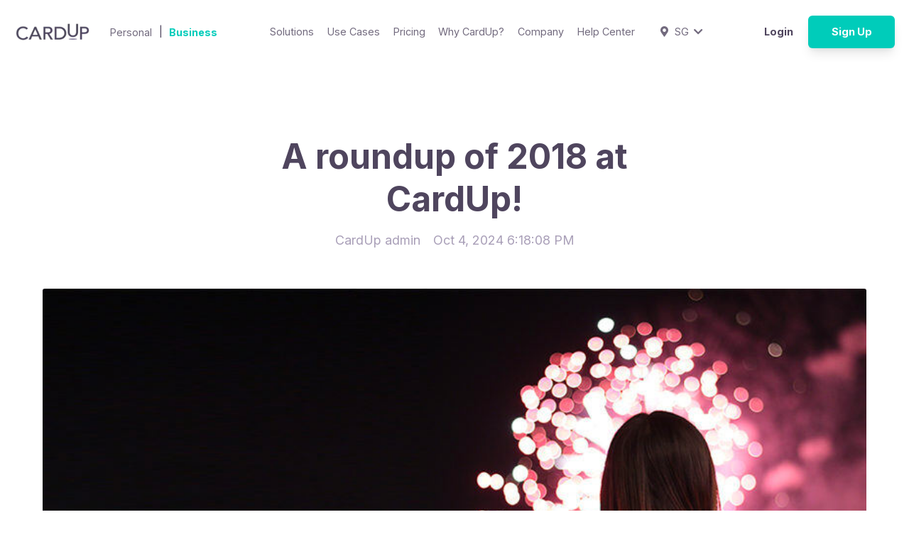

--- FILE ---
content_type: text/html; charset=UTF-8
request_url: https://www.cardup.co/blog/announcements/2018-roundup
body_size: 13199
content:
<!doctype html><html lang="en-sg"><head>
    <meta charset="utf-8">
    <title>A roundup of 2018 at CardUp!</title>
    <link rel="shortcut icon" href="https://www.cardup.co/hubfs/favicon-32x32-484343187a0a660531f697ff29a0fdd6117af56f663458d9ba003229682fafc6-1.png">
    <meta name="description" content="Thank you for being a part of our journey in 2018. It has been an exciting year for us and we wanted to share some of our highlights with you!">
    
		
    
<meta name="viewport" content="width=device-width, initial-scale=1">

    
    <meta property="og:description" content="Thank you for being a part of our journey in 2018. It has been an exciting year for us and we wanted to share some of our highlights with you!">
    <meta property="og:title" content="A roundup of 2018 at CardUp!">
    <meta name="twitter:description" content="Thank you for being a part of our journey in 2018. It has been an exciting year for us and we wanted to share some of our highlights with you!">
    <meta name="twitter:title" content="A roundup of 2018 at CardUp!">

    

    
    <style>
a.cta_button{-moz-box-sizing:content-box !important;-webkit-box-sizing:content-box !important;box-sizing:content-box !important;vertical-align:middle}.hs-breadcrumb-menu{list-style-type:none;margin:0px 0px 0px 0px;padding:0px 0px 0px 0px}.hs-breadcrumb-menu-item{float:left;padding:10px 0px 10px 10px}.hs-breadcrumb-menu-divider:before{content:'›';padding-left:10px}.hs-featured-image-link{border:0}.hs-featured-image{float:right;margin:0 0 20px 20px;max-width:50%}@media (max-width: 568px){.hs-featured-image{float:none;margin:0;width:100%;max-width:100%}}.hs-screen-reader-text{clip:rect(1px, 1px, 1px, 1px);height:1px;overflow:hidden;position:absolute !important;width:1px}
</style>


	<script type="application/ld+json" class="test">
	{
		"@context": "https://schema.org",
		"@type": "BlogPosting",
		"headline": "A roundup of 2018 at CardUp!",
		"image": [
			"https://45917325.fs1.hubspotusercontent-na1.net/hubfs/45917325/2018-roundup-blog-head-840x440.jpg"
		 ],
		"mainEntityOfPage": {
			"@type": "WebPage",
			"@id": "https://www.cardup.co/blog/announcements/2018-roundup"
		},
		"datePublished": "2024-10-01",
		"dateModified": "2024-10-01"
	}
	</script>
	
<link rel="stylesheet" href="https://www.cardup.co/hubfs/hub_generated/template_assets/1/176028308775/1768461238911/template_main.min.css">
<link rel="stylesheet" href="https://cdnjs.cloudflare.com/ajax/libs/font-awesome/5.15.1/css/all.min.css">
<link rel="stylesheet" href="https://www.cardup.co/hubfs/hub_generated/template_assets/1/176028308779/1768461230491/template_child.min.css">
<link rel="stylesheet" href="https://www.cardup.co/hubfs/hub_generated/template_assets/1/175578402382/1744401517905/template_Hatch_extension.min.css">
<link rel="stylesheet" href="https://www.cardup.co/hubfs/hub_generated/module_assets/1/175578402388/1744430730076/module_CardUp_-_Header_Business.min.css">
<link rel="stylesheet" href="/hs/hsstatic/BlogSocialSharingSupport/static-1.258/bundles/project.css">
<link rel="stylesheet" href="/hs/hsstatic/AsyncSupport/static-1.501/sass/comments_listing_asset.css">
<style>
  @font-face {
    font-family: "Inter";
    font-weight: 700;
    font-style: normal;
    font-display: swap;
    src: url("/_hcms/googlefonts/Inter/700.woff2") format("woff2"), url("/_hcms/googlefonts/Inter/700.woff") format("woff");
  }
  @font-face {
    font-family: "Inter";
    font-weight: 300;
    font-style: normal;
    font-display: swap;
    src: url("/_hcms/googlefonts/Inter/300.woff2") format("woff2"), url("/_hcms/googlefonts/Inter/300.woff") format("woff");
  }
  @font-face {
    font-family: "Inter";
    font-weight: 500;
    font-style: normal;
    font-display: swap;
    src: url("/_hcms/googlefonts/Inter/500.woff2") format("woff2"), url("/_hcms/googlefonts/Inter/500.woff") format("woff");
  }
  @font-face {
    font-family: "Inter";
    font-weight: 600;
    font-style: normal;
    font-display: swap;
    src: url("/_hcms/googlefonts/Inter/600.woff2") format("woff2"), url("/_hcms/googlefonts/Inter/600.woff") format("woff");
  }
  @font-face {
    font-family: "Inter";
    font-weight: 400;
    font-style: normal;
    font-display: swap;
    src: url("/_hcms/googlefonts/Inter/regular.woff2") format("woff2"), url("/_hcms/googlefonts/Inter/regular.woff") format("woff");
  }
  @font-face {
    font-family: "Inter";
    font-weight: 700;
    font-style: normal;
    font-display: swap;
    src: url("/_hcms/googlefonts/Inter/700.woff2") format("woff2"), url("/_hcms/googlefonts/Inter/700.woff") format("woff");
  }
</style>

<!-- Editor Styles -->
<style id="hs_editor_style" type="text/css">
.footer-global-row-0-force-full-width-section > .row-fluid {
  max-width: none !important;
}
/* HubSpot Non-stacked Media Query Styles */
@media (min-width:768px) {
  .footer-global-row-0-vertical-alignment > .row-fluid {
    display: -ms-flexbox !important;
    -ms-flex-direction: row;
    display: flex !important;
    flex-direction: row;
  }
  .footer-global-module-1-vertical-alignment {
    display: -ms-flexbox !important;
    -ms-flex-direction: column !important;
    -ms-flex-pack: center !important;
    display: flex !important;
    flex-direction: column !important;
    justify-content: center !important;
  }
  .footer-global-module-1-vertical-alignment > div {
    flex-shrink: 0 !important;
  }
}
/* HubSpot Styles (default) */
.footer-global-row-0-padding {
  padding-top: 0px !important;
  padding-bottom: 0px !important;
  padding-left: 0px !important;
  padding-right: 0px !important;
}
</style>
    <script type="application/ld+json">
{
  "mainEntityOfPage" : {
    "@type" : "WebPage",
    "@id" : "https://www.cardup.co/blog/announcements/2018-roundup"
  },
  "author" : {
    "name" : "CardUp admin",
    "url" : "https://www.cardup.co/blog/author/cardup-admin",
    "@type" : "Person"
  },
  "headline" : "A roundup of 2018 at CardUp!",
  "datePublished" : "2024-10-04T10:18:08.000Z",
  "dateModified" : "2024-10-04T10:18:08.375Z",
  "publisher" : {
    "name" : "FS TECHNOLOGIES PTE. LTD",
    "logo" : {
      "url" : "https://www.cardup.co/hubfs/CardUp%20logo.png",
      "@type" : "ImageObject"
    },
    "@type" : "Organization"
  },
  "@context" : "https://schema.org",
  "@type" : "BlogPosting",
  "image" : [ "https://www.cardup.co/hubfs/2018-roundup-blog-head-840x440.jpg" ]
}
</script>


    

<!-- Start of HubSpot Embed Code -->
<script type="text/javascript" id="hs-script-loader" async defer src="//js.hs-scripts.com/45917325.js"></script>
<!-- End of HubSpot Embed Code -->
<link rel="amphtml" href="https://www.cardup.co/blog/announcements/2018-roundup?hs_amp=true">

<meta property="og:image" content="https://www.cardup.co/hubfs/2018-roundup-blog-head-840x440.jpg">
<meta property="og:image:width" content="840">
<meta property="og:image:height" content="440">
<meta property="og:image:alt" content="2018-roundup-blog-head-840x440">
<meta name="twitter:image" content="https://www.cardup.co/hubfs/2018-roundup-blog-head-840x440.jpg">
<meta name="twitter:image:alt" content="2018-roundup-blog-head-840x440">

<meta property="og:url" content="https://www.cardup.co/blog/announcements/2018-roundup">
<meta name="twitter:card" content="summary_large_image">

<link rel="canonical" href="https://www.cardup.co/blog/announcements/2018-roundup">
<style>
  @media (min-width: 768px) {
    .dnd_area-row-0-padding.dnd-section {
        padding-top: 0px !important;
    }
}
</style>
<meta property="og:type" content="article">
<link rel="alternate" type="application/rss+xml" href="https://www.cardup.co/blog/rss.xml">
<meta name="twitter:domain" content="www.cardup.co">
<script src="//platform.linkedin.com/in.js" type="text/javascript">
    lang: en_US
</script>

<meta http-equiv="content-language" content="en-sg">







  <meta name="generator" content="HubSpot"></head>
	
	
	
	
	
	
	
	
	

	
	
	  
	
	
		
  <body class="template-header-default">
    <div class="body-wrapper   hs-content-id-180229732174 hs-blog-post hs-blog-id-175469431321">
		  
			
			<div data-global-resource-path="Hatch child/templates/partials/header.html">
  <a href="#main-content" class="header_skip">Skip to content</a>

 


  
  
    <!-- Begin partial -->



  
    <div id="hs_cos_wrapper_module_16151405078922" class="hs_cos_wrapper hs_cos_wrapper_widget hs_cos_wrapper_type_module" style="" data-hs-cos-general-type="widget" data-hs-cos-type="module">




<header>
	
	
	<div class="header header-sticky bg-white text-base" style="--text-hover:var(--primary);">
		<div class="container h-full">
			<div class="flex items-stretch justify-between h-full">
				<div class="flex items-center py-2">
          
          
					<div class="header-logo">
						<a href="//www.cardup.co" id="hs-link-module_16151405078922_" style="border-width:0px;border:0px;"><img src="https://www.cardup.co/hs-fs/hubfs/carduplogostraightpurple-Cropped.webp?width=150&amp;height=45&amp;name=carduplogostraightpurple-Cropped.webp" class="hs-image-widget " height="45" style="height: auto;width:150px;border-width:0px;border:0px;" width="150" alt="CardUp - earn air miles, optimise cash flow" title="CardUp - earn air miles, optimise cash flow" srcset="https://www.cardup.co/hs-fs/hubfs/carduplogostraightpurple-Cropped.webp?width=75&amp;height=23&amp;name=carduplogostraightpurple-Cropped.webp 75w, https://www.cardup.co/hs-fs/hubfs/carduplogostraightpurple-Cropped.webp?width=150&amp;height=45&amp;name=carduplogostraightpurple-Cropped.webp 150w, https://www.cardup.co/hs-fs/hubfs/carduplogostraightpurple-Cropped.webp?width=225&amp;height=68&amp;name=carduplogostraightpurple-Cropped.webp 225w, https://www.cardup.co/hs-fs/hubfs/carduplogostraightpurple-Cropped.webp?width=300&amp;height=90&amp;name=carduplogostraightpurple-Cropped.webp 300w, https://www.cardup.co/hs-fs/hubfs/carduplogostraightpurple-Cropped.webp?width=375&amp;height=113&amp;name=carduplogostraightpurple-Cropped.webp 375w, https://www.cardup.co/hs-fs/hubfs/carduplogostraightpurple-Cropped.webp?width=450&amp;height=135&amp;name=carduplogostraightpurple-Cropped.webp 450w" sizes="(max-width: 150px) 100vw, 150px"></a>
					</div>
					<div class="header-inverted-logo">
						<a href="//www.cardup.co" id="hs-link-module_16151405078922_" style="border-width:0px;border:0px;"><img src="https://www.cardup.co/hs-fs/hubfs/carduplogostraightpurple-Cropped.webp?width=150&amp;height=45&amp;name=carduplogostraightpurple-Cropped.webp" class="hs-image-widget " height="45" style="height: auto;width:150px;border-width:0px;border:0px;" width="150" alt="CardUp - earn air miles, optimise cash flow" title="CardUp - earn air miles, optimise cash flow" srcset="https://www.cardup.co/hs-fs/hubfs/carduplogostraightpurple-Cropped.webp?width=75&amp;height=23&amp;name=carduplogostraightpurple-Cropped.webp 75w, https://www.cardup.co/hs-fs/hubfs/carduplogostraightpurple-Cropped.webp?width=150&amp;height=45&amp;name=carduplogostraightpurple-Cropped.webp 150w, https://www.cardup.co/hs-fs/hubfs/carduplogostraightpurple-Cropped.webp?width=225&amp;height=68&amp;name=carduplogostraightpurple-Cropped.webp 225w, https://www.cardup.co/hs-fs/hubfs/carduplogostraightpurple-Cropped.webp?width=300&amp;height=90&amp;name=carduplogostraightpurple-Cropped.webp 300w, https://www.cardup.co/hs-fs/hubfs/carduplogostraightpurple-Cropped.webp?width=375&amp;height=113&amp;name=carduplogostraightpurple-Cropped.webp 375w, https://www.cardup.co/hs-fs/hubfs/carduplogostraightpurple-Cropped.webp?width=450&amp;height=135&amp;name=carduplogostraightpurple-Cropped.webp 450w" sizes="(max-width: 150px) 100vw, 150px"></a>
					</div>
          
          
          
          <div class="category-menu flex ml-4">
            
              <a href="https://www.cardup.co/personal/make">Personal</a>
              <span>|</span>
            
              <a href="https://www.cardup.co" class="active bold">Business</a>
              
            
          </div>
          
          
				</div>
				<div class="header-menu inline-flex items-center mb:ml-4 flex-row-reverse ds:flex-row">
					
					
						<div class="hs-menu-wrapper tb:mr-4">
							
							<ul>
								
								  
									<li class="hs-menu-item hs-menu-depth-1  hs-item-has-children has-mega-menu left" data-looplength="6"><a href="">Solutions</a>
										
											<ul class="hs-menu-children-wrapper shadow-2xl rounded-b">
												
													<li class="hs-menu-item hs-menu-depth-2  "><a href="https://www.cardup.co/business/make">Domestic payments</a>
														
                          </li>
												
													<li class="hs-menu-item hs-menu-depth-2  "><a href="https://www.cardup.co/business/make/international-payments">International payments</a>
														
                          </li>
												
													<li class="hs-menu-item hs-menu-depth-2  "><a href="https://www.cardup.co/business/make/feature/invoice-digitisation">Collect payments</a>
														
                          </li>
												
											</ul>
										
										
	
	
    
				
				<div class="mega-menu absolute left-0">

					
						<div class="absolute left-0 top-0 w-full h-full bg-white-500 opacity-100 border-none border-base shadow-2xl rounded-b"></div>
					

					<div class="relative">
						<div class="tb:flex item-top tb:flex-wrap">

							
							
							<div class="tb:w-6/12 px-8 pt-8 pb-8 text-base heading-default text-left inherit ">


								
								
								<div class="">

									
										
									

									
									
										<h4 class="text-lg tracking-widest">Making Payments</h4>
									
									

									
									
										<div class="footer-vertical-menu"><span id="hs_cos_wrapper_module_16151405078922_" class="hs_cos_wrapper hs_cos_wrapper_widget hs_cos_wrapper_type_simple_menu" style="" data-hs-cos-general-type="widget" data-hs-cos-type="simple_menu"><div id="hs_menu_wrapper_module_16151405078922_" class="hs-menu-wrapper active-branch flyouts hs-menu-flow-horizontal" role="navigation" data-sitemap-name="" data-menu-id="" aria-label="Navigation Menu">
 <ul role="menu">
  <li class="hs-menu-item hs-menu-depth-1" role="none"><a href="https://www.cardup.co/business/make" role="menuitem" target="_self">Domestic payments</a></li>
  <li class="hs-menu-item hs-menu-depth-1" role="none"><a href="https://www.cardup.co/business/make/international-payments" role="menuitem" target="_self">International payments</a></li>
  <li class="hs-menu-item hs-menu-depth-1" role="none"><a href="https://www.cardup.co/business/make/feature/invoice-digitisation" role="menuitem" target="_self">Bulk invoice digitisation</a></li>
 </ul>
</div></span></div>
									

									
									
									

								</div>
								
								

							</div>
							
							<div class="tb:w-6/12 px-8 pt-8 pb-8 text-base heading-default text-left inherit ">


								
								
								<div class="">

									
										
									

									
									
										<h4 class="text-lg tracking-widest">Collecting Payments</h4>
									
									

									
									
										<div class="footer-vertical-menu"><span id="hs_cos_wrapper_module_16151405078922_" class="hs_cos_wrapper hs_cos_wrapper_widget hs_cos_wrapper_type_simple_menu" style="" data-hs-cos-general-type="widget" data-hs-cos-type="simple_menu"><div id="hs_menu_wrapper_module_16151405078922_" class="hs-menu-wrapper active-branch flyouts hs-menu-flow-horizontal" role="navigation" data-sitemap-name="" data-menu-id="" aria-label="Navigation Menu">
 <ul role="menu">
  <li class="hs-menu-item hs-menu-depth-1" role="none"><a href="https://www.cardup.co/business/collect" role="menuitem" target="_self">Accept credit cards and PayNow</a></li>
  <li class="hs-menu-item hs-menu-depth-1" role="none"><a href="https://www.cardup.co/business/collect/api" role="menuitem" target="_self">Payments-as-a-Service</a></li>
 </ul>
</div></span></div>
									

									
									
									

								</div>
								
								

							</div>
							
							

						</div>
					</div>

				</div>
				
    
	
    
				
    
	
	

									</li>
								
								  
									<li class="hs-menu-item hs-menu-depth-1  hs-item-has-children has-mega-menu left" data-looplength="6"><a href="">Use Cases</a>
										
											<ul class="hs-menu-children-wrapper shadow-2xl rounded-b">
												
													<li class="hs-menu-item hs-menu-depth-2  hs-item-has-children"><a href="">Payment Types</a>
														
														<ul class="hs-menu-children-wrapper shadow-2xl rounded-b">
															
                              <li class="hs-menu-item hs-menu-depth-3  "><a href="https://www.cardup.co/blog/business/reduced-fees-business-rent">Rent</a></li>
															
                              <li class="hs-menu-item hs-menu-depth-3  "><a href="https://www.cardup.co/blog/business/payroll-payments-cardup">Payroll</a></li>
															
                              <li class="hs-menu-item hs-menu-depth-3  "><a href="https://www.cardup.co/blog/personal/cardup-101-payment-types">See more payment types</a></li>
															
														</ul>
										        
                          </li>
												
													<li class="hs-menu-item hs-menu-depth-2  hs-item-has-children"><a href="">Industries</a>
														
														<ul class="hs-menu-children-wrapper shadow-2xl rounded-b">
															
                              <li class="hs-menu-item hs-menu-depth-3  "><a href="https://discover.cardup.co/business/fnb/">Food and Beverage</a></li>
															
                              <li class="hs-menu-item hs-menu-depth-3  "><a href="https://www.cardup.co/business/collect/industries/education">Education</a></li>
															
                              <li class="hs-menu-item hs-menu-depth-3  "><a href="https://www.cardup.co/business/collect/industries/accounting">Accounting</a></li>
															
														</ul>
										        
                          </li>
												
											</ul>
										
										
	
	
    
				
    
	
    
				
				<div class="mega-menu absolute left-0">

					
						<div class="absolute left-0 top-0 w-full h-full bg-white-500 opacity-100 border-none border-base shadow-2xl rounded-b"></div>
					

					<div class="relative">
						<div class="tb:flex item-top tb:flex-wrap">

							
							
							<div class="tb:w-6/12 px-8 pt-8 pb-8 text-base heading-base text-left inherit ">


								
								
								<div class="">

									
										
									

									
									
										<h4 class="text-lg tracking-widest">Payment Types</h4>
									
									

									
									
										<div class="footer-vertical-menu"><span id="hs_cos_wrapper_module_16151405078922_" class="hs_cos_wrapper hs_cos_wrapper_widget hs_cos_wrapper_type_simple_menu" style="" data-hs-cos-general-type="widget" data-hs-cos-type="simple_menu"><div id="hs_menu_wrapper_module_16151405078922_" class="hs-menu-wrapper active-branch flyouts hs-menu-flow-horizontal" role="navigation" data-sitemap-name="" data-menu-id="" aria-label="Navigation Menu">
 <ul role="menu">
  <li class="hs-menu-item hs-menu-depth-1" role="none"><a href="https://blog.cardup.co/business/reduced-fees-business-rent" role="menuitem" target="_self">Rent</a></li>
  <li class="hs-menu-item hs-menu-depth-1" role="none"><a href="https://blog.cardup.co/business/payroll-payments-cardup" role="menuitem" target="_self">Payroll</a></li>
  <li class="hs-menu-item hs-menu-depth-1" role="none"><a href="https://blog.cardup.co/personal/cardup-101-payment-types" role="menuitem" target="_self">See more payment types</a></li>
 </ul>
</div></span></div>
									

									
									
									

								</div>
								
								

							</div>
							
							<div class="tb:w-6/12 px-8 pt-8 pb-8 text-base heading-base text-left inherit ">


								
								
								<div class="">

									
										
									

									
									
										<h4 class="text-lg tracking-widest">Industries</h4>
									
									

									
									
										<div class="footer-vertical-menu"><span id="hs_cos_wrapper_module_16151405078922_" class="hs_cos_wrapper hs_cos_wrapper_widget hs_cos_wrapper_type_simple_menu" style="" data-hs-cos-general-type="widget" data-hs-cos-type="simple_menu"><div id="hs_menu_wrapper_module_16151405078922_" class="hs-menu-wrapper active-branch flyouts hs-menu-flow-horizontal" role="navigation" data-sitemap-name="" data-menu-id="" aria-label="Navigation Menu">
 <ul role="menu">
  <li class="hs-menu-item hs-menu-depth-1" role="none"><a href="https://www.cardup.co/business/make/industries/fb" role="menuitem" target="_self">Food and Beverage</a></li>
  <li class="hs-menu-item hs-menu-depth-1" role="none"><a href="https://www.cardup.co/business/collect/industries/education" role="menuitem" target="_self">Education</a></li>
  <li class="hs-menu-item hs-menu-depth-1" role="none"><a href="https://www.cardup.co/business/collect/industries/accounting" role="menuitem" target="_self">Accounting</a></li>
 </ul>
</div></span></div>
									

									
									
									

								</div>
								
								

							</div>
							
							

						</div>
					</div>

				</div>
				
    
	
	

									</li>
								
								  
									<li class="hs-menu-item hs-menu-depth-1  hs-item-has-children  left" data-looplength="6"><a href="https://www.cardup.co/business/make/pricing">Pricing</a>
										
											<ul class="hs-menu-children-wrapper shadow-2xl rounded-b">
												
													<li class="hs-menu-item hs-menu-depth-2  "><a href="https://www.cardup.co/business/make/pricing">Make business payments</a>
														
                          </li>
												
													<li class="hs-menu-item hs-menu-depth-2  "><a href="https://www.cardup.co/business/collect/pricing">Collect business payments</a>
														
                          </li>
												
													<li class="hs-menu-item hs-menu-depth-2  "><a href="https://www.cardup.co/personal/pricing">Personal payments</a>
														
                          </li>
												
											</ul>
										
										
	
	
    
				
    
	
    
				
    
	
	

									</li>
								
								  
									<li class="hs-menu-item hs-menu-depth-1  hs-item-has-children  right" data-looplength="6"><a href="">Why CardUp?</a>
										
											<ul class="hs-menu-children-wrapper shadow-2xl rounded-b">
												
													<li class="hs-menu-item hs-menu-depth-2  "><a href="https://www.cardup.co/personal/rewards">Earn card rewards</a>
														
                          </li>
												
													<li class="hs-menu-item hs-menu-depth-2  "><a href="https://www.cardup.co/business/working-capital">Optimise working capital</a>
														
                          </li>
												
													<li class="hs-menu-item hs-menu-depth-2  "><a href="https://www.cardup.co/business/digitisation">Save time and money</a>
														
                          </li>
												
											</ul>
										
										
	
	
    
				
    
	
    
				
    
	
	

									</li>
								
								  
									<li class="hs-menu-item hs-menu-depth-1  hs-item-has-children  right" data-looplength="6"><a href="">Company</a>
										
											<ul class="hs-menu-children-wrapper shadow-2xl rounded-b">
												
													<li class="hs-menu-item hs-menu-depth-2  "><a href="https://www.cardup.co/about">About Us</a>
														
                          </li>
												
													<li class="hs-menu-item hs-menu-depth-2  "><a href="https://www.cardup.co/about#tagcontact">Contact Us</a>
														
                          </li>
												
													<li class="hs-menu-item hs-menu-depth-2  "><a href="https://cardup.co/blog">Blog</a>
														
                          </li>
												
													<li class="hs-menu-item hs-menu-depth-2  "><a href="https://www.cardup.co/refer">Referral Program</a>
														
                          </li>
												
													<li class="hs-menu-item hs-menu-depth-2  "><a href="https://www.cardup.co/press">Press</a>
														
                          </li>
												
													<li class="hs-menu-item hs-menu-depth-2  "><a href="https://www.cardup.co/security">Security</a>
														
                          </li>
												
													<li class="hs-menu-item hs-menu-depth-2  "><a href="https://www.cardup.co/partners">Partners</a>
														
                          </li>
												
													<li class="hs-menu-item hs-menu-depth-2  "><a href="https://www.cardup.co/careers">Careers</a>
														
                          </li>
												
											</ul>
										
										
	
	
    
				
    
	
    
				
    
	
	

									</li>
								
								  
									<li class="hs-menu-item hs-menu-depth-1    right" data-looplength="6"><a href="https://help.cardup.sg/en/">Help Center</a>
										
										
	
	
    
				
    
	
    
				
    
	
	

									</li>
								
                
                
              
                  
                  
                    
                  
                  

                  <li class="tb:hidden">
                    <a href="https://app.cardup.co/business/sign_in" class="btn btn-m btn-link text-base fill-base hidden ds:block">Login</a>
                  </li>
                
                
              
                  
                  
                    
                  
                  

                  <li class="tb:hidden">
                    <a href="https://app.cardup.co/business/sign_up" class="btn btn-m btn-solid btn-primary text-white fill-white hidden ds:block">Sign Up</a>
                  </li>
                
                
							</ul>
						</div>
					
          
          <!--
          <div class="header_country-selector relative flex h-full items-center mx-4 ds:mx-2">
            <a href="#" class="block whitespace-nowrap"><i class="fas fa-map-marker-alt mr-1"></i> <span class="mb:hidden">SG</span></a>
            <ul class="bg-base px-4 py-2 hidden">
              
              <li class="text-white">
                <a href="https://www.cardup.co" class="active">
                  <span id=SGPage>
                    Singapore
                  </span>
                </a>
              </li>
              
              <li class="text-white">
                <a href="https://www.cardup.my" class="">
                  <span id=MYPage>
                    Malaysia
                  </span>
                </a>
              </li>
              
            </ul>
            </div>
            
          
          
          <div class="header_language-switcher-wrapper"></div>-->
          
          
          <div class="header_country-selector relative flex h-full items-center mx-4 ds:mx-2">
            <a href="#" class="block whitespace-nowrap"><i class="fas fa-map-marker-alt mr-1"></i> <span class="mb:hidden">SG</span></a>
            <ul class="bg-base px-4 py-2 hidden">
              
              <li class="text-white"><a href="https://www.cardup.co" class="active">Singapore</a></li>
              
              <li class="text-white"><a href="https://www.cardup.my" class="">Malaysia</a></li>
              
            </ul>
          </div>
          
          
				</div>
        
       
        <div class="header-menu-right hidden ds:flex items-center py-4">
          <!-- Temporarily fixed 
          <div class="header-menu-right hidden ds:flex items-center py-4">
            <a href="https://app.cardup.co/business/sign_in" class="whitespace-nowrap btn btn-m btn-link text-base fill-base hidden ds:block">Login</a>
            <a href="https://app.cardup.co/business/sign_up" class="whitespace-nowrap btn btn-m btn-solid btn-primary text-white fill-white hidden ds:block">Sign Up</a>
          </div>-->
          
            
            
              
              
              
                
              
              
            
              <a href="https://app.cardup.co/business/sign_in" class="whitespace-nowrap btn btn-m btn-link text-base fill-base hidden ds:block">Login</a>
            
            
              
              
              
                
              
              
            
              <a href="https://app.cardup.co/business/sign_up" class="whitespace-nowrap btn btn-m btn-solid btn-primary text-white fill-white hidden ds:block">Sign Up</a>
            
            
            
            
					</div>
        
			</div>
		</div>
	</div>
	

</header></div>
  

  <div class="header-hidden hidden">
    
  </div>



<!-- End partial -->
  
 

</div>
			
			
			<div id="main-content">
				
<div class="blog-template-01">
	
	
	
	<div class="dnd-section">
		<div class="row-fluid">
			<div class="flex justify-center">
				<div class="text-center w-full tb:w-8/12 ds:w-6/12">
					<h1>A roundup of 2018 at CardUp!</h1>
					<div class="inline-flex text-base-200">
						
							<a href="https://www.cardup.co/blog/author/cardup-admin" class="mr-4 text-current">
								CardUp admin
							</a>
						
						Oct 4, 2024 6:18:08 PM
					</div>
				</div>
			</div>
			
				<div class="mt-12">
					<img src="https://www.cardup.co/hubfs/2018-roundup-blog-head-840x440.jpg" loading="lazy" class="prebuilt-shadow prebuilt-radius" width="100%" alt="2018-roundup-blog-head-840x440">
				</div>
			
		</div>
		
		<div class="row-fluid mt-12">
			<div class="tb:flex tb:justify-center -m-4">
				
				<div class="tb:w-3/12 p-4 flex flex-col">
					<div class="h-full">
						
							<div class="sticky-column-trigger toc-sticky mb-8 text-sm">
								<h3 class="font-bold text-lg">
									Contents
								</h3>
								<div class="toc"></div>
						  </div>
						
					</div>
					
					<div class="mb:hidden">
						
  
		<a href="https://www.cardup.co/blog/announcements/225-fees" class="block text-base my-4">
			<label class="text-base-400 text-sm">Oct 4, 2024 8:51:58 PM</label>
			<p class="font-bold">Enjoy even more savings with 2.25% fees for your payments!</p>
		</a>
	

  
		<a href="https://www.cardup.co/blog/announcements/secure-identity-verification" class="block text-base my-4">
			<label class="text-base-400 text-sm">Oct 4, 2024 4:32:15 PM</label>
			<p class="font-bold">Keeping your account and payments secure with identity verification</p>
		</a>
	

  
		<a href="https://www.cardup.co/blog/announcements/be-assured-when-you-pay-with-cardup" class="block text-base my-4">
			<label class="text-base-400 text-sm">Oct 4, 2024 3:29:40 PM</label>
			<p class="font-bold">Be assured when you pay with CardUp</p>
		</a>
	


					</div>
					
				</div>
				
				<div class="tb:w-6/12 p-4">
					<div class="toc-content content-wrapper">
						<div class="block blog-post-social-share">
							<span id="hs_cos_wrapper_blog_social_sharing" class="hs_cos_wrapper hs_cos_wrapper_widget hs_cos_wrapper_type_blog_social_sharing" style="" data-hs-cos-general-type="widget" data-hs-cos-type="blog_social_sharing">
<div class="hs-blog-social-share">
    <ul class="hs-blog-social-share-list">
        
        <li class="hs-blog-social-share-item hs-blog-social-share-item-twitter">
            <!-- Twitter social share -->
            <a href="https://twitter.com/share" class="twitter-share-button" data-lang="en" data-url="https://www.cardup.co/blog/announcements/2018-roundup" data-size="medium" data-text="A roundup of 2018 at CardUp!">Tweet</a>
        </li>
        

        
        <li class="hs-blog-social-share-item hs-blog-social-share-item-linkedin">
            <!-- LinkedIn social share -->
            <script type="IN/Share" data-url="https://www.cardup.co/blog/announcements/2018-roundup" data-showzero="true" data-counter="right"></script>
        </li>
        

        
        <li class="hs-blog-social-share-item hs-blog-social-share-item-facebook">
            <!-- Facebook share -->
            <div class="fb-share-button" data-href="https://www.cardup.co/blog/announcements/2018-roundup" data-layout="button_count"></div>
        </li>
        
    </ul>
 </div>

</span>
						</div>
						<span id="hs_cos_wrapper_post_body" class="hs_cos_wrapper hs_cos_wrapper_meta_field hs_cos_wrapper_type_rich_text" style="" data-hs-cos-general-type="meta_field" data-hs-cos-type="rich_text"><p>Thank you for being a part of our journey in 2018. It has been an exciting year for us and we wanted to share some of our highlights with you!</p>
<!--more-->
<h3><strong><img loading="lazy" class="wp-image-450 alignleft" src="https://cdn2.hubspot.net/hub/4769873/hubfs/Imported_Blog_Media/newpaymentTYPES.png?width=300&amp;height=200&amp;name=newpaymentTYPES.png" alt="" width="300" height="200" srcset="https://cdn2.hubspot.net/hub/4769873/hubfs/Imported_Blog_Media/newpaymentTYPES.png?width=150&amp;height=100&amp;name=newpaymentTYPES.png 150w, https://cdn2.hubspot.net/hub/4769873/hubfs/Imported_Blog_Media/newpaymentTYPES.png?width=300&amp;height=200&amp;name=newpaymentTYPES.png 300w, https://cdn2.hubspot.net/hub/4769873/hubfs/Imported_Blog_Media/newpaymentTYPES.png?width=450&amp;height=300&amp;name=newpaymentTYPES.png 450w, https://cdn2.hubspot.net/hub/4769873/hubfs/Imported_Blog_Media/newpaymentTYPES.png?width=600&amp;height=400&amp;name=newpaymentTYPES.png 600w, https://cdn2.hubspot.net/hub/4769873/hubfs/Imported_Blog_Media/newpaymentTYPES.png?width=750&amp;height=500&amp;name=newpaymentTYPES.png 750w, https://cdn2.hubspot.net/hub/4769873/hubfs/Imported_Blog_Media/newpaymentTYPES.png?width=900&amp;height=600&amp;name=newpaymentTYPES.png 900w" sizes="(max-width: 300px) 100vw, 300px"><br>NEW PAYMENT TYPES</strong></h3>
<p>We launched new payment types on our platform including car loan payments, property taxes and even <a href="https://blog.cardup.co/payroll-payments-cardup/">payroll for businesses</a>, allowing you to <a href="https://blog.cardup.co/cardup-101-payment-types/">consolidate more of your large, recurring expenses</a> onto your existing credit cards!</p>
<h3><strong><img loading="lazy" class="alignleft wp-image-902 size-medium" src="https://cdn2.hubspot.net/hub/4769873/hubfs/Imported_Blog_Media/faster-payments-300x200.jpg?width=300&amp;height=200&amp;name=faster-payments-300x200.jpg" alt="" width="300" height="200" srcset="https://cdn2.hubspot.net/hub/4769873/hubfs/Imported_Blog_Media/faster-payments-300x200.jpg?width=150&amp;height=100&amp;name=faster-payments-300x200.jpg 150w, https://cdn2.hubspot.net/hub/4769873/hubfs/Imported_Blog_Media/faster-payments-300x200.jpg?width=300&amp;height=200&amp;name=faster-payments-300x200.jpg 300w, https://cdn2.hubspot.net/hub/4769873/hubfs/Imported_Blog_Media/faster-payments-300x200.jpg?width=450&amp;height=300&amp;name=faster-payments-300x200.jpg 450w, https://cdn2.hubspot.net/hub/4769873/hubfs/Imported_Blog_Media/faster-payments-300x200.jpg?width=600&amp;height=400&amp;name=faster-payments-300x200.jpg 600w, https://cdn2.hubspot.net/hub/4769873/hubfs/Imported_Blog_Media/faster-payments-300x200.jpg?width=750&amp;height=500&amp;name=faster-payments-300x200.jpg 750w, https://cdn2.hubspot.net/hub/4769873/hubfs/Imported_Blog_Media/faster-payments-300x200.jpg?width=900&amp;height=600&amp;name=faster-payments-300x200.jpg 900w" sizes="(max-width: 300px) 100vw, 300px"></strong></h3>
<h3><strong><br>PRODUCT INNOVATIONS</strong></h3>
<p>We hope you spotted the new features launched this year to improve your experience on CardUp! These include <a href="https://blog.cardup.co/product-introducing-faster-payment-speeds/">faster payments</a>, as well as a Next Day payment option for your urgent payments!</p>
<h3><strong><img loading="lazy" class="alignleft wp-image-905 size-medium" src="https://cdn2.hubspot.net/hub/4769873/hubfs/Imported_Blog_Media/Collect-300x200.jpg?width=300&amp;height=200&amp;name=Collect-300x200.jpg" alt="CardUp Collect" width="300" height="200" srcset="https://cdn2.hubspot.net/hub/4769873/hubfs/Imported_Blog_Media/Collect-300x200.jpg?width=150&amp;height=100&amp;name=Collect-300x200.jpg 150w, https://cdn2.hubspot.net/hub/4769873/hubfs/Imported_Blog_Media/Collect-300x200.jpg?width=300&amp;height=200&amp;name=Collect-300x200.jpg 300w, https://cdn2.hubspot.net/hub/4769873/hubfs/Imported_Blog_Media/Collect-300x200.jpg?width=450&amp;height=300&amp;name=Collect-300x200.jpg 450w, https://cdn2.hubspot.net/hub/4769873/hubfs/Imported_Blog_Media/Collect-300x200.jpg?width=600&amp;height=400&amp;name=Collect-300x200.jpg 600w, https://cdn2.hubspot.net/hub/4769873/hubfs/Imported_Blog_Media/Collect-300x200.jpg?width=750&amp;height=500&amp;name=Collect-300x200.jpg 750w, https://cdn2.hubspot.net/hub/4769873/hubfs/Imported_Blog_Media/Collect-300x200.jpg?width=900&amp;height=600&amp;name=Collect-300x200.jpg 900w" sizes="(max-width: 300px) 100vw, 300px"></strong></h3>
<h3><strong><br>CARDUP&nbsp;COLLECT</strong></h3>
<p>With our new product <a href="https://discover.cardup.co/collect/">CardUp Collect</a>, companies can now collect credit card payments from business customers at no fees or set up required. Get paid faster and simplify payments collections for your business.</p>
<p>&nbsp;</p>
<h3><strong><img loading="lazy" class="alignleft wp-image-906 size-medium" src="https://cdn2.hubspot.net/hub/4769873/hubfs/Imported_Blog_Media/Amex-Launch-300x200.jpg?width=300&amp;height=200&amp;name=Amex-Launch-300x200.jpg" alt="Amex Launch - Now accepted on CardUp" width="300" height="200" srcset="https://cdn2.hubspot.net/hub/4769873/hubfs/Imported_Blog_Media/Amex-Launch-300x200.jpg?width=150&amp;height=100&amp;name=Amex-Launch-300x200.jpg 150w, https://cdn2.hubspot.net/hub/4769873/hubfs/Imported_Blog_Media/Amex-Launch-300x200.jpg?width=300&amp;height=200&amp;name=Amex-Launch-300x200.jpg 300w, https://cdn2.hubspot.net/hub/4769873/hubfs/Imported_Blog_Media/Amex-Launch-300x200.jpg?width=450&amp;height=300&amp;name=Amex-Launch-300x200.jpg 450w, https://cdn2.hubspot.net/hub/4769873/hubfs/Imported_Blog_Media/Amex-Launch-300x200.jpg?width=600&amp;height=400&amp;name=Amex-Launch-300x200.jpg 600w, https://cdn2.hubspot.net/hub/4769873/hubfs/Imported_Blog_Media/Amex-Launch-300x200.jpg?width=750&amp;height=500&amp;name=Amex-Launch-300x200.jpg 750w, https://cdn2.hubspot.net/hub/4769873/hubfs/Imported_Blog_Media/Amex-Launch-300x200.jpg?width=900&amp;height=600&amp;name=Amex-Launch-300x200.jpg 900w" sizes="(max-width: 300px) 100vw, 300px"></strong></h3>
<h3><strong><br>AMEX - NOW ACCEPTED!</strong></h3>
<p>We heard you - as one of the most requested featured on CardUp, we've also enabled the use of American Express Cards on your CardUp payments.</p>
<h3><strong><img loading="lazy" class="alignleft wp-image-907 size-medium" src="https://cdn2.hubspot.net/hub/4769873/hubfs/Imported_Blog_Media/Partners-Investors-300x200.jpg?width=300&amp;height=200&amp;name=Partners-Investors-300x200.jpg" alt="CardUp partnerships and alliances 2018" width="300" height="200" srcset="https://cdn2.hubspot.net/hub/4769873/hubfs/Imported_Blog_Media/Partners-Investors-300x200.jpg?width=150&amp;height=100&amp;name=Partners-Investors-300x200.jpg 150w, https://cdn2.hubspot.net/hub/4769873/hubfs/Imported_Blog_Media/Partners-Investors-300x200.jpg?width=300&amp;height=200&amp;name=Partners-Investors-300x200.jpg 300w, https://cdn2.hubspot.net/hub/4769873/hubfs/Imported_Blog_Media/Partners-Investors-300x200.jpg?width=450&amp;height=300&amp;name=Partners-Investors-300x200.jpg 450w, https://cdn2.hubspot.net/hub/4769873/hubfs/Imported_Blog_Media/Partners-Investors-300x200.jpg?width=600&amp;height=400&amp;name=Partners-Investors-300x200.jpg 600w, https://cdn2.hubspot.net/hub/4769873/hubfs/Imported_Blog_Media/Partners-Investors-300x200.jpg?width=750&amp;height=500&amp;name=Partners-Investors-300x200.jpg 750w, https://cdn2.hubspot.net/hub/4769873/hubfs/Imported_Blog_Media/Partners-Investors-300x200.jpg?width=900&amp;height=600&amp;name=Partners-Investors-300x200.jpg 900w" sizes="(max-width: 300px) 100vw, 300px"></strong></h3>
<h3><strong><br>PARTNERSHIPS AND ALLIANCES<br></strong></h3>
<p>This year, we tied up with many brands you're familiar with and love, including <a href="https://blog.cardup.co/limited-time-offer-1-9-fee-uob-business-mastercard-holders/">UOB</a>, Bank of China, e-commerce giants Qoo10 and carpooling app <a href="https://blog.cardup.co/reduce-car-ownership-cost-singapore/">GrabHitch</a> - bringing you more value when you pay with us!</p>
<p>&nbsp;</p>
<h3><strong><img loading="lazy" class="alignleft wp-image-908 size-medium" src="https://cdn2.hubspot.net/hub/4769873/hubfs/Imported_Blog_Media/Referral-300x200.jpg?width=300&amp;height=200&amp;name=Referral-300x200.jpg" alt="CardUp referral program" width="300" height="200" srcset="https://cdn2.hubspot.net/hub/4769873/hubfs/Imported_Blog_Media/Referral-300x200.jpg?width=150&amp;height=100&amp;name=Referral-300x200.jpg 150w, https://cdn2.hubspot.net/hub/4769873/hubfs/Imported_Blog_Media/Referral-300x200.jpg?width=300&amp;height=200&amp;name=Referral-300x200.jpg 300w, https://cdn2.hubspot.net/hub/4769873/hubfs/Imported_Blog_Media/Referral-300x200.jpg?width=450&amp;height=300&amp;name=Referral-300x200.jpg 450w, https://cdn2.hubspot.net/hub/4769873/hubfs/Imported_Blog_Media/Referral-300x200.jpg?width=600&amp;height=400&amp;name=Referral-300x200.jpg 600w, https://cdn2.hubspot.net/hub/4769873/hubfs/Imported_Blog_Media/Referral-300x200.jpg?width=750&amp;height=500&amp;name=Referral-300x200.jpg 750w, https://cdn2.hubspot.net/hub/4769873/hubfs/Imported_Blog_Media/Referral-300x200.jpg?width=900&amp;height=600&amp;name=Referral-300x200.jpg 900w" sizes="(max-width: 300px) 100vw, 300px"></strong></h3>
<h3><strong><br>UPSIZED REFERRAL PROGRAM<br></strong></h3>
<p>Enjoy using CardUp? We've also improved our <a href="https://discover.cardup.co/referralprogram/">referral program</a> - now you get to enjoy up to $100 off your next CardUp payment for each new user you refer to us!</p>
<p>&nbsp;</p>
<h3><strong><img loading="lazy" class="alignleft wp-image-909 size-medium" src="https://cdn2.hubspot.net/hub/4769873/hubfs/Imported_Blog_Media/Funding-300x200.jpg?width=300&amp;height=200&amp;name=Funding-300x200.jpg" alt="CardUp closes $2.1m funding round" width="300" height="200" srcset="https://cdn2.hubspot.net/hub/4769873/hubfs/Imported_Blog_Media/Funding-300x200.jpg?width=150&amp;height=100&amp;name=Funding-300x200.jpg 150w, https://cdn2.hubspot.net/hub/4769873/hubfs/Imported_Blog_Media/Funding-300x200.jpg?width=300&amp;height=200&amp;name=Funding-300x200.jpg 300w, https://cdn2.hubspot.net/hub/4769873/hubfs/Imported_Blog_Media/Funding-300x200.jpg?width=450&amp;height=300&amp;name=Funding-300x200.jpg 450w, https://cdn2.hubspot.net/hub/4769873/hubfs/Imported_Blog_Media/Funding-300x200.jpg?width=600&amp;height=400&amp;name=Funding-300x200.jpg 600w, https://cdn2.hubspot.net/hub/4769873/hubfs/Imported_Blog_Media/Funding-300x200.jpg?width=750&amp;height=500&amp;name=Funding-300x200.jpg 750w, https://cdn2.hubspot.net/hub/4769873/hubfs/Imported_Blog_Media/Funding-300x200.jpg?width=900&amp;height=600&amp;name=Funding-300x200.jpg 900w" sizes="(max-width: 300px) 100vw, 300px"></strong></h3>
<h3><strong><br>S$2.1M FUNDS RAISED<br></strong></h3>
<p>Earlier in the year, we announce that we've <a href="https://www.techinasia.com/cardup-seed-funding-profile">raised S$2.1m in seed funding</a>, led by Sequoia India and early-stage venture capital fund SeedPlus.</p>
<p>&nbsp;</p>
<h3><strong><img loading="lazy" class="alignleft wp-image-910 size-medium" src="https://cdn2.hubspot.net/hub/4769873/hubfs/Imported_Blog_Media/awards-300x200.jpg?width=300&amp;height=200&amp;name=awards-300x200.jpg" alt="CardUp in the news" width="300" height="200" srcset="https://cdn2.hubspot.net/hub/4769873/hubfs/Imported_Blog_Media/awards-300x200.jpg?width=150&amp;height=100&amp;name=awards-300x200.jpg 150w, https://cdn2.hubspot.net/hub/4769873/hubfs/Imported_Blog_Media/awards-300x200.jpg?width=300&amp;height=200&amp;name=awards-300x200.jpg 300w, https://cdn2.hubspot.net/hub/4769873/hubfs/Imported_Blog_Media/awards-300x200.jpg?width=450&amp;height=300&amp;name=awards-300x200.jpg 450w, https://cdn2.hubspot.net/hub/4769873/hubfs/Imported_Blog_Media/awards-300x200.jpg?width=600&amp;height=400&amp;name=awards-300x200.jpg 600w, https://cdn2.hubspot.net/hub/4769873/hubfs/Imported_Blog_Media/awards-300x200.jpg?width=750&amp;height=500&amp;name=awards-300x200.jpg 750w, https://cdn2.hubspot.net/hub/4769873/hubfs/Imported_Blog_Media/awards-300x200.jpg?width=900&amp;height=600&amp;name=awards-300x200.jpg 900w" sizes="(max-width: 300px) 100vw, 300px"></strong></h3>
<h3><strong><br>INDUSTRY RECOGNITION</strong></h3>
<p>We're honoured to have been a Top 10 finalist in the <a href="https://fintechfestival.sg/festival-line-up/fintech-awards/">Singapore FinTech Awards 2018 ASEAN Open category</a>! CardUp was also named as one of the <a href="http://fintechnews.sg/26703/blockchain/these-are-the-13-fintech-companies-to-watch-in-singapore-in-2019/">13 fintech startups to watch for in 2019</a> in Fintech Singapore, and featured on media such as <a href="https://www.cnbc.com/video/2018/08/16/this-start-up-lets-users-pay-rent-with-a-credit-card.html">CNBC</a>, <a href="https://www.businesstimes.com.sg/startups/e-payment%E2%80%99s-old-timers-aren%E2%80%99t-going-anywhere">The Business Times</a> and <a href="https://discover.cardup.co/press/">more</a>.</p>
<p>&nbsp;</p>
<p>--</p>
<p>2018 has been a great year and stay tuned for more in 2019! We look forward to your support and continued partnership. Here's wishing you and your families a very merry festive season, and a happy new year.</p>
<p>Best wishes,<br>The CardUp team</p></span>
					</div>
					
					<div class="blog-post_tags my-8">
						
							<a class="blog-post_tag-link" href="https://www.cardup.co/blog/tag/company-news">Company News</a>
						
					</div>
					
					<div class="tb:hidden mt-12">
						
  
		<a href="https://www.cardup.co/blog/announcements/225-fees" class="block text-base my-4">
			<label class="text-base-400 text-sm">Oct 4, 2024 8:51:58 PM</label>
			<p class="font-bold">Enjoy even more savings with 2.25% fees for your payments!</p>
		</a>
	

  
		<a href="https://www.cardup.co/blog/announcements/secure-identity-verification" class="block text-base my-4">
			<label class="text-base-400 text-sm">Oct 4, 2024 4:32:15 PM</label>
			<p class="font-bold">Keeping your account and payments secure with identity verification</p>
		</a>
	

  
		<a href="https://www.cardup.co/blog/announcements/be-assured-when-you-pay-with-cardup" class="block text-base my-4">
			<label class="text-base-400 text-sm">Oct 4, 2024 3:29:40 PM</label>
			<p class="font-bold">Be assured when you pay with CardUp</p>
		</a>
	


					</div>
				</div>
			</div>
		</div>
		
		
		<div class="row-fluid mt-20">
			<div class="ds:flex -m-4">
				
				<div class="w-full tb:w-1/2 p-4">
					<a href="/blog/announcements/reduced-cardup-fee" class="block h-full text-base p-12 border-1 shadow-sm prebuilt-radius hover-slideup">
						<span class="uppercase tracking-wider font-bold text-sm text-base-200">Previous</span>
						<p class="text-xl">Reduced CardUp Fee - Starting from just 1.5% per transaction!</p>
					</a>
				</div>
				
				
				<div class="w-full tb:w-1/2 p-4">
					<a href="/blog/personal/5-tricks-score-cheaper-flights" class="block h-full text-base p-12 border-1 ds:text-right">
						<span class="uppercase tracking-wider font-bold text-sm text-base-200">Next</span>
						<p class="text-xl">5 Tricks You Need To Know To Score Cheaper Flights</p>
					</a>
				</div>
				
			</div>
		</div>
		
		
	</div>
	
	
	<div class="dnd-section bg-gray-50">
		<div class="row-fluid">
			<div class="tb:flex tb:justify-center -m-4">
				<div class="tb:w-3/12 p-4 flex flex-col"></div>
				<div class="tb:w-6/12 p-4">
			    <h2 class="mb-8">
						Leave a Comment
					</h2>
					<div class="blog-comments">
						<div id="hs_cos_wrapper_blog_comments" class="hs_cos_wrapper hs_cos_wrapper_widget hs_cos_wrapper_type_module widget-type-blog_comments" style="" data-hs-cos-general-type="widget" data-hs-cos-type="module"><span id="hs_cos_wrapper_blog_comments_blog_comments" class="hs_cos_wrapper hs_cos_wrapper_widget hs_cos_wrapper_type_blog_comments" style="" data-hs-cos-general-type="widget" data-hs-cos-type="blog_comments">
<div class="section post-footer">
    <div id="comments-listing" class="new-comments"></div>
    
      <div id="hs_form_target_3ba33013-2bd9-4e2f-b545-ffb1ad5daef4"></div>
      
      
      
      
    
</div>

</span></div>
					</div>
				</div>
			</div>
		</div>
	</div>
	
		
</div>




			</div>
      
			
      <div data-global-resource-path="Hatch child/templates/partials/footer.html">

  <div class="container-fluid">
<div class="row-fluid-wrapper">
<div class="row-fluid">
<div class="span12 widget-span widget-type-cell " style="" data-widget-type="cell" data-x="0" data-w="12">

<div class="row-fluid-wrapper row-depth-1 row-number-1 footer-global-row-0-padding dnd-section footer-global-row-0-force-full-width-section footer-global-row-0-vertical-alignment">
<div class="row-fluid ">
<div class="span12 widget-span widget-type-custom_widget dnd-module footer-global-module-1-vertical-alignment" style="" data-widget-type="custom_widget" data-x="0" data-w="12">
<div id="hs_cos_wrapper_footer-global-module-1" class="hs_cos_wrapper hs_cos_wrapper_widget hs_cos_wrapper_type_module" style="" data-hs-cos-general-type="widget" data-hs-cos-type="module">





  
  












<footer class="relative w-full overflow-hidden ">

	
	
		
		<div class="relative footer-row pt-12 pb-6">

			
				<div class="absolute left-0 top-0 w-full h-full bg-base-500 opacity-100"></div>
			

			<div class="relative container">
				<div class="tb:flex item-top tb:flex-wrap -mx-4 text-white heading-white">

					
					
					<div class="tb:w-3/12 px-4 mb:mb-4 text-left inherit">


						
						
						<div class="mb-8">

							
								
							

							
							
								<h4 class="text-xl tracking-wide">Company</h4>
							
							

							
							
								<div class="footer-vertical-menu"><span id="hs_cos_wrapper_footer-global-module-1_" class="hs_cos_wrapper hs_cos_wrapper_widget hs_cos_wrapper_type_simple_menu" style="" data-hs-cos-general-type="widget" data-hs-cos-type="simple_menu"><div id="hs_menu_wrapper_footer-global-module-1_" class="hs-menu-wrapper active-branch flyouts hs-menu-flow-horizontal" role="navigation" data-sitemap-name="" data-menu-id="" aria-label="Navigation Menu">
 <ul role="menu">
  <li class="hs-menu-item hs-menu-depth-1" role="none"><a href="https://www.cardup.co/about" role="menuitem" target="_self">About Us</a></li>
  <li class="hs-menu-item hs-menu-depth-1" role="none"><a href="https://www.cardup.co/press" role="menuitem" target="_self">Press</a></li>
  <li class="hs-menu-item hs-menu-depth-1" role="none"><a href="https://www.cardup.co/security" role="menuitem" target="_self">Security</a></li>
  <li class="hs-menu-item hs-menu-depth-1" role="none"><a href="https://www.cardup.co/partners" role="menuitem" target="_self">Partners</a></li>
  <li class="hs-menu-item hs-menu-depth-1" role="none"><a href="https://www.cardup.co/careers" role="menuitem" target="_self">Careers</a></li>
  <li class="hs-menu-item hs-menu-depth-1" role="none"><a href="https://www.cardup.co/homes/policy" role="menuitem" target="_self">Privacy Policy</a></li>
  <li class="hs-menu-item hs-menu-depth-1" role="none"><a href="https://www.cardup.co/homes/terms" role="menuitem" target="_self">Terms of Service</a></li>
  <li class="hs-menu-item hs-menu-depth-1" role="none"><a href="https://www.cardup.co/homes/ai-chatbot-terms-of-service" role="menuitem" target="_self">AI Chatbot Terms of Use</a></li>
 </ul>
</div></span></div>
							
 
							
							
							



						</div>
						
						<div class="">

							
								
							

							
							
								<h4 class="text-xl tracking-wide">Support</h4>
							
							

							
							
								<div class="footer-vertical-menu"><span id="hs_cos_wrapper_footer-global-module-1_" class="hs_cos_wrapper hs_cos_wrapper_widget hs_cos_wrapper_type_simple_menu" style="" data-hs-cos-general-type="widget" data-hs-cos-type="simple_menu"><div id="hs_menu_wrapper_footer-global-module-1_" class="hs-menu-wrapper active-branch flyouts hs-menu-flow-horizontal" role="navigation" data-sitemap-name="" data-menu-id="" aria-label="Navigation Menu">
 <ul role="menu">
  <li class="hs-menu-item hs-menu-depth-1" role="none"><a href="https://www.cardup.co/personal/pricing" role="menuitem" target="_self">Pricing for personal payments</a></li>
  <li class="hs-menu-item hs-menu-depth-1" role="none"><a href="https://www.cardup.co/business/make/pricing" role="menuitem" target="_self">Pricing for business payments</a></li>
  <li class="hs-menu-item hs-menu-depth-1" role="none"><a href="https://www.cardup.co/business/collect/pricing" role="menuitem" target="_self">Pricing for collecting payments</a></li>
  <li class="hs-menu-item hs-menu-depth-1" role="none"><a href="https://help.cardup.sg/en/" role="menuitem" target="_self">FAQs</a></li>
 </ul>
</div></span></div>
							
 
							
							
							



						</div>
						
						


					</div>
					
					<div class="tb:w-3/12 px-4 mb:mb-4 text-left inherit">


						
						
						<div class="mb-8">

							
								
							

							
							
								<h4 class="text-xl tracking-wide">Make payments</h4>
							
							

							
							
								<div class="footer-vertical-menu"><span id="hs_cos_wrapper_footer-global-module-1_" class="hs_cos_wrapper hs_cos_wrapper_widget hs_cos_wrapper_type_simple_menu" style="" data-hs-cos-general-type="widget" data-hs-cos-type="simple_menu"><div id="hs_menu_wrapper_footer-global-module-1_" class="hs-menu-wrapper active-branch flyouts hs-menu-flow-horizontal" role="navigation" data-sitemap-name="" data-menu-id="" aria-label="Navigation Menu">
 <ul role="menu">
  <li class="hs-menu-item hs-menu-depth-1" role="none"><a href="https://www.cardup.co/personal/make" role="menuitem" target="_self">Make a personal payment</a></li>
  <li class="hs-menu-item hs-menu-depth-1" role="none"><a href="https://www.cardup.co/business/make" role="menuitem" target="_self">Make a business payment</a></li>
  <li class="hs-menu-item hs-menu-depth-1" role="none"><a href="https://www.cardup.co/business/make/international-payments" role="menuitem" target="_self">Make an international payment</a></li>
 </ul>
</div></span></div>
							
 
							
							
							



						</div>
						
						<div class="">

							
								
							

							
							
								<h4 class="text-xl tracking-wide">Collect payments</h4>
							
							

							
							
								<div class="footer-vertical-menu"><span id="hs_cos_wrapper_footer-global-module-1_" class="hs_cos_wrapper hs_cos_wrapper_widget hs_cos_wrapper_type_simple_menu" style="" data-hs-cos-general-type="widget" data-hs-cos-type="simple_menu"><div id="hs_menu_wrapper_footer-global-module-1_" class="hs-menu-wrapper active-branch flyouts hs-menu-flow-horizontal" role="navigation" data-sitemap-name="" data-menu-id="" aria-label="Navigation Menu">
 <ul role="menu">
  <li class="hs-menu-item hs-menu-depth-1" role="none"><a href="https://www.cardup.co/business/collect" role="menuitem" target="_self">Collect business payments</a></li>
  <li class="hs-menu-item hs-menu-depth-1" role="none"><a href="https://discover.cardup.co/business/xero" role="menuitem" target="_self">Xero plugin</a></li>
 </ul>
</div></span></div>
							
 
							
							
							



						</div>
						
						


					</div>
					
					<div class="tb:w-3/12 px-4 mb:mb-4 text-left inherit">


						
						
						<div class="mb-8">

							
								
							

							
							
								<h4 class="text-xl tracking-wide">Case studies</h4>
							
							

							
							
								<div class="footer-vertical-menu"><span id="hs_cos_wrapper_footer-global-module-1_" class="hs_cos_wrapper hs_cos_wrapper_widget hs_cos_wrapper_type_simple_menu" style="" data-hs-cos-general-type="widget" data-hs-cos-type="simple_menu"><div id="hs_menu_wrapper_footer-global-module-1_" class="hs-menu-wrapper active-branch flyouts hs-menu-flow-horizontal" role="navigation" data-sitemap-name="" data-menu-id="" aria-label="Navigation Menu">
 <ul role="menu">
  <li class="hs-menu-item hs-menu-depth-1" role="none"><a href="https://blog.cardup.co/tag/customer-stories" role="menuitem" target="_self">See all case studies</a></li>
 </ul>
</div></span></div>
							
 
							
							
							



						</div>
						
						<div class="">

							
								
							

							
							
								<h4 class="text-xl tracking-wide">Payment types</h4>
							
							

							
							
								<div class="footer-vertical-menu"><span id="hs_cos_wrapper_footer-global-module-1_" class="hs_cos_wrapper hs_cos_wrapper_widget hs_cos_wrapper_type_simple_menu" style="" data-hs-cos-general-type="widget" data-hs-cos-type="simple_menu"><div id="hs_menu_wrapper_footer-global-module-1_" class="hs-menu-wrapper active-branch flyouts hs-menu-flow-horizontal" role="navigation" data-sitemap-name="" data-menu-id="" aria-label="Navigation Menu">
 <ul role="menu">
  <li class="hs-menu-item hs-menu-depth-1" role="none"><a href="https://www.cardup.co/blog/personal/paying-rent-with-credit-card" role="menuitem" target="_self">Rent</a></li>
  <li class="hs-menu-item hs-menu-depth-1" role="none"><a href="https://www.cardup.co/blog/business/payroll-payments-cardup" role="menuitem" target="_self">Payroll</a></li>
  <li class="hs-menu-item hs-menu-depth-1" role="none"><a href="https://www.cardup.co/blog/personal/income-tax-credit-card-via-cardup/" role="menuitem" target="_self">Income tax</a></li>
  <li class="hs-menu-item hs-menu-depth-1" role="none"><a href="https://www.cardup.co/blog/personal/education-fees-with-credit-card-cardup" role="menuitem" target="_self">Education fees</a></li>
  <li class="hs-menu-item hs-menu-depth-1" role="none"><a href="https://carduphelp.zendesk.com/hc/en-us/articles/227448808-What-can-I-pay-with-CardUp-" role="menuitem" target="_self">See all payment types</a></li>
 </ul>
</div></span></div>
							
 
							
							
							



						</div>
						
						


					</div>
					
					<div class="tb:w-3/12 px-4  text-left inherit">


						
						
						<div class="mb-8">

							
								
							

							
							
								<h4 class="text-xl tracking-wide">Stay connected</h4>
							
							

							
							
									<div class="inline-flex items-center -m-1">
										
										<a class="icon-only icon-prebuilt-radius icon-sm text-primary prebuilt-hover m-1" href="https://www.facebook.com/cardupasia" target="_blank" rel="noopener"><svg version="1.0" xmlns="http://www.w3.org/2000/svg" viewbox="0 0 320 512" aria-hidden="true"><g id="Facebook F1_layer"><path d="M279.14 288l14.22-92.66h-88.91v-60.13c0-25.35 12.42-50.06 52.24-50.06h40.42V6.26S260.43 0 225.36 0c-73.22 0-121.08 44.38-121.08 124.72v70.62H22.89V288h81.39v224h100.17V288z" /></g></svg></a>
										
										<a class="icon-only icon-prebuilt-radius icon-sm text-primary prebuilt-hover m-1" href="https://www.instagram.com/cardup.co" target="_blank" rel="noopener"><svg version="1.0" xmlns="http://www.w3.org/2000/svg" viewbox="0 0 448 512" aria-hidden="true"><g id="Instagram2_layer"><path d="M224.1 141c-63.6 0-114.9 51.3-114.9 114.9s51.3 114.9 114.9 114.9S339 319.5 339 255.9 287.7 141 224.1 141zm0 189.6c-41.1 0-74.7-33.5-74.7-74.7s33.5-74.7 74.7-74.7 74.7 33.5 74.7 74.7-33.6 74.7-74.7 74.7zm146.4-194.3c0 14.9-12 26.8-26.8 26.8-14.9 0-26.8-12-26.8-26.8s12-26.8 26.8-26.8 26.8 12 26.8 26.8zm76.1 27.2c-1.7-35.9-9.9-67.7-36.2-93.9-26.2-26.2-58-34.4-93.9-36.2-37-2.1-147.9-2.1-184.9 0-35.8 1.7-67.6 9.9-93.9 36.1s-34.4 58-36.2 93.9c-2.1 37-2.1 147.9 0 184.9 1.7 35.9 9.9 67.7 36.2 93.9s58 34.4 93.9 36.2c37 2.1 147.9 2.1 184.9 0 35.9-1.7 67.7-9.9 93.9-36.2 26.2-26.2 34.4-58 36.2-93.9 2.1-37 2.1-147.8 0-184.8zM398.8 388c-7.8 19.6-22.9 34.7-42.6 42.6-29.5 11.7-99.5 9-132.1 9s-102.7 2.6-132.1-9c-19.6-7.8-34.7-22.9-42.6-42.6-11.7-29.5-9-99.5-9-132.1s-2.6-102.7 9-132.1c7.8-19.6 22.9-34.7 42.6-42.6 29.5-11.7 99.5-9 132.1-9s102.7-2.6 132.1 9c19.6 7.8 34.7 22.9 42.6 42.6 11.7 29.5 9 99.5 9 132.1s2.7 102.7-9 132.1z" /></g></svg></a>
										
										<a class="icon-only icon-prebuilt-radius icon-sm text-primary prebuilt-hover m-1" href="https://www.linkedin.com/company/cardup/" target="_blank" rel="noopener"><svg version="1.0" xmlns="http://www.w3.org/2000/svg" viewbox="0 0 448 512" aria-hidden="true"><g id="LinkedIn In3_layer"><path d="M100.28 448H7.4V148.9h92.88zM53.79 108.1C24.09 108.1 0 83.5 0 53.8a53.79 53.79 0 0 1 107.58 0c0 29.7-24.1 54.3-53.79 54.3zM447.9 448h-92.68V302.4c0-34.7-.7-79.2-48.29-79.2-48.29 0-55.69 37.7-55.69 76.7V448h-92.78V148.9h89.08v40.8h1.3c12.4-23.5 42.69-48.3 87.88-48.3 94 0 111.28 61.9 111.28 142.3V448z" /></g></svg></a>
										
										<a class="icon-only icon-prebuilt-radius icon-sm text-primary prebuilt-hover m-1" href="https://t.me/cardup_co" target="_blank" rel="noopener"><svg version="1.0" xmlns="http://www.w3.org/2000/svg" viewbox="0 0 448 512" aria-hidden="true"><g id="Telegram Plane4_layer"><path d="M446.7 98.6l-67.6 318.8c-5.1 22.5-18.4 28.1-37.3 17.5l-103-75.9-49.7 47.8c-5.5 5.5-10.1 10.1-20.7 10.1l7.4-104.9 190.9-172.5c8.3-7.4-1.8-11.5-12.9-4.1L117.8 284 16.2 252.2c-22.1-6.9-22.5-22.1 4.6-32.7L418.2 66.4c18.4-6.9 34.5 4.1 28.5 32.2z" /></g></svg></a>
										
									</div>
							
							



						</div>
						
						<div class="">

							
								
							

							
							
								<h4 class="text-xl tracking-wide">Get in touch</h4>
							
							

							
							
								<div class="text-sm"><p style="font-size: 16px;"><span data-hs-icon-hubl="true" style="display: inline-block; fill: #FFFFFF;"><span id="hs_cos_wrapper_footer-global-module-1_" class="hs_cos_wrapper hs_cos_wrapper_widget hs_cos_wrapper_type_icon" style="" data-hs-cos-general-type="widget" data-hs-cos-type="icon"><svg version="1.0" xmlns="http://www.w3.org/2000/svg" viewbox="0 0 576 512" height="16" aria-hidden="true"><g id="Mail Bulk5_layer"><path d="M160 448c-25.6 0-51.2-22.4-64-32-64-44.8-83.2-60.8-96-70.4V480c0 17.67 14.33 32 32 32h256c17.67 0 32-14.33 32-32V345.6c-12.8 9.6-32 25.6-96 70.4-12.8 9.6-38.4 32-64 32zm128-192H32c-17.67 0-32 14.33-32 32v16c25.6 19.2 22.4 19.2 115.2 86.4 9.6 6.4 28.8 25.6 44.8 25.6s35.2-19.2 44.8-22.4c92.8-67.2 89.6-67.2 115.2-86.4V288c0-17.67-14.33-32-32-32zm256-96H224c-17.67 0-32 14.33-32 32v32h96c33.21 0 60.59 25.42 63.71 57.82l.29-.22V416h192c17.67 0 32-14.33 32-32V192c0-17.67-14.33-32-32-32zm-32 128h-64v-64h64v64zm-352-96c0-35.29 28.71-64 64-64h224V32c0-17.67-14.33-32-32-32H96C78.33 0 64 14.33 64 32v192h96v-32z" /></g></svg></span></span>&nbsp;<strong><a href="mailto:hello@cardup.co" style="color: #00d7c5;">hello@cardup.co</a></strong></p>
<p style="font-size: 16px;"><span style="color: #f7f6fc;"><span data-hs-icon-hubl="true" style="display: inline-block; fill: #FFFFFF;"><span id="hs_cos_wrapper_footer-global-module-1_" class="hs_cos_wrapper hs_cos_wrapper_widget hs_cos_wrapper_type_icon" style="" data-hs-cos-general-type="widget" data-hs-cos-type="icon"><svg version="1.0" xmlns="http://www.w3.org/2000/svg" viewbox="0 0 576 512" height="16" aria-hidden="true"><g id="Mail Bulk6_layer"><path d="M160 448c-25.6 0-51.2-22.4-64-32-64-44.8-83.2-60.8-96-70.4V480c0 17.67 14.33 32 32 32h256c17.67 0 32-14.33 32-32V345.6c-12.8 9.6-32 25.6-96 70.4-12.8 9.6-38.4 32-64 32zm128-192H32c-17.67 0-32 14.33-32 32v16c25.6 19.2 22.4 19.2 115.2 86.4 9.6 6.4 28.8 25.6 44.8 25.6s35.2-19.2 44.8-22.4c92.8-67.2 89.6-67.2 115.2-86.4V288c0-17.67-14.33-32-32-32zm256-96H224c-17.67 0-32 14.33-32 32v32h96c33.21 0 60.59 25.42 63.71 57.82l.29-.22V416h192c17.67 0 32-14.33 32-32V192c0-17.67-14.33-32-32-32zm-32 128h-64v-64h64v64zm-352-96c0-35.29 28.71-64 64-64h224V32c0-17.67-14.33-32-32-32H96C78.33 0 64 14.33 64 32v192h96v-32z" /></g></svg></span></span> Press:</span> <strong><a href="mailto:media@cardup.co" style="color: #00d7c5;" rel="noopener">media@cardup.co</a></strong></p>
<p style="font-size: 16px;"><strong><span style="color: #00d7c5;"><span data-hs-icon-hubl="true" style="display: inline-block; fill: #FFFFFF;"><span id="hs_cos_wrapper_footer-global-module-1_" class="hs_cos_wrapper hs_cos_wrapper_widget hs_cos_wrapper_type_icon" style="" data-hs-cos-general-type="widget" data-hs-cos-type="icon"><svg version="1.0" xmlns="http://www.w3.org/2000/svg" viewbox="0 0 512 512" height="16" aria-hidden="true"><g id="Alternate Phone7_layer"><path d="M497.39 361.8l-112-48a24 24 0 0 0-28 6.9l-49.6 60.6A370.66 370.66 0 0 1 130.6 204.11l60.6-49.6a23.94 23.94 0 0 0 6.9-28l-48-112A24.16 24.16 0 0 0 122.6.61l-104 24A24 24 0 0 0 0 48c0 256.5 207.9 464 464 464a24 24 0 0 0 23.4-18.6l24-104a24.29 24.29 0 0 0-14.01-27.6z" /></g></svg></span></span> +65 3174 3880</span></strong></p>
<p style="font-size: 16px;">&nbsp;</p></div>
							

							
							
							



						</div>
						
						


					</div>
					
					

				</div>
			</div>

			

		</div>
	  
	
		
		<div class="relative footer-row pt-12 pb-6">

			
				<div class="absolute left-0 top-0 w-full h-full bg-base-500 opacity-100"></div>
			

			<div class="relative container">
				<div class="tb:flex item-top tb:flex-wrap -mx-4 text-white heading-default">

					
					
					<div class="tb:w-6/12 px-4 mb:mb-4 text-left inherit">


						
						
						<div class="">

							
								
							

							
							
								<h4 class="text-xl tracking-wide">Stay updated</h4>
							
							

							
							
								<div class="text-sm"><p>Subscribe to our mailing list to get updates on our latest promos and news.</p></div>
							

							
							
							



						</div>
						
						


					</div>
					
					<div class="tb:w-6/12 px-4  text-left inherit">


						
						
						<div class="">

							
								
							

							
							
							

							
							
								<div class="">
									<span id="hs_cos_wrapper_footer-global-module-1_" class="hs_cos_wrapper hs_cos_wrapper_widget hs_cos_wrapper_type_form" style="" data-hs-cos-general-type="widget" data-hs-cos-type="form"><h3 id="hs_cos_wrapper_form_966362042_title" class="hs_cos_wrapper form-title" data-hs-cos-general-type="widget_field" data-hs-cos-type="text"></h3>

<div id="hs_form_target_form_966362042"></div>









</span>
								</div>
							

							
							
							



						</div>
						
						


					</div>
					
					

				</div>
			</div>

			
			<div class="absolute left-0 bottom-0 w-full">
				
					<div class="container">
						<div class="footer-row-separator block w-full bg-dark-500 opacity-100"></div>
					</div>
				
			</div>
			

		</div>
	  
	
		
		<div class="relative footer-row pt-12 pb-12">

			
				<div class="absolute left-0 top-0 w-full h-full bg-base-500 opacity-100"></div>
			

			<div class="relative container">
				<div class="tb:flex item-top tb:flex-wrap -mx-4 text-white heading-white">

					
					
					<div class="tb:w-1/12 px-4 mb:mb-4 text-left inherit">


						
						
						<div class="">

							
								
							

							
							
							

							
							
								<div class="flex items-center flex-wrap -mx-2">
									
										<div class="w-1/1 p-2">
											
											
											  <img src="https://www.cardup.co/hubfs/CardUp%20Logo-White.webp" alt="CardUp Logo-White" loading="lazy">
											
										</div>
									
								</div>
							

							
							
							



						</div>
						
						


					</div>
					
					<div class="tb:w-8/12 px-4 mb:mb-4 text-left inherit">


						
						
						<div class="">

							
								
							

							
							
							

							
							
								<div class="text-sm"><div style="font-size: 12px;">CardUp Pte Ltd is licensed by the Monetary Authority of Singapore as a Major Payment Institution</div></div>
							

							
							
							



						</div>
						
						


					</div>
					
					<div class="tb:w-3/12 px-4  text-left inherit">


						
						
						<div class="">

							
								
							

							
							
							

							
							
								<div class="text-sm"><div style="font-size: 12px;">© 2026 CardUp Pte Ltd. All Rights Reserved.</div></div>
							

							
							
							



						</div>
						
						


					</div>
					
					

				</div>
			</div>

			
			<div class="absolute left-0 bottom-0 w-full">
				
					<div class="footer-row-separator block w-full bg-white-500 opacity-100"></div>
				
			</div>
			

		</div>
	  
	
	

	
	
	  <a href="#" class="prebuilt-radius scroll-top flex items-center justify-center text-primary"><svg version="1.0" xmlns="http://www.w3.org/2000/svg" viewbox="0 0 448 512" aria-hidden="true"><g id="chevron-up8_layer"><path d="M240.971 130.524l194.343 194.343c9.373 9.373 9.373 24.569 0 33.941l-22.667 22.667c-9.357 9.357-24.522 9.375-33.901.04L224 227.495 69.255 381.516c-9.379 9.335-24.544 9.317-33.901-.04l-22.667-22.667c-9.373-9.373-9.373-24.569 0-33.941L207.03 130.525c9.372-9.373 24.568-9.373 33.941-.001z" /></g></svg></a>
	
	
</footer></div>

</div><!--end widget-span -->
</div><!--end row-->
</div><!--end row-wrapper -->

</div><!--end widget-span -->
</div>
</div>
</div>

</div>
			
			
    </div>

		
		
			
			
		

		
    

		
    
<!-- HubSpot performance collection script -->
<script defer src="/hs/hsstatic/content-cwv-embed/static-1.1293/embed.js"></script>
<script src="https://www.cardup.co/hubfs/hub_generated/template_assets/1/176028348737/1768461236100/template_child.min.js"></script>
<script src="https://cdnjs.cloudflare.com/ajax/libs/jquery/3.5.1/jquery.min.js"></script>
<script src="https://cdnjs.cloudflare.com/ajax/libs/jquery-migrate/3.3.1/jquery-migrate.min.js"></script>

		  <script defer src="https://www.cardup.co/hubfs/hub_generated/template_assets/1/176028344105/1768461229959/template_plugins.min.js"></script>
		
<script defer src="https://www.cardup.co/hubfs/hub_generated/template_assets/1/176028309005/1768461242020/template_main.min.js"></script>
<script>
var hsVars = hsVars || {}; hsVars['language'] = 'en-sg';
</script>

<script src="/hs/hsstatic/cos-i18n/static-1.53/bundles/project.js"></script>
<script src="/hs/hsstatic/AsyncSupport/static-1.501/js/comment_listing_asset.js"></script>
<script>
  function hsOnReadyPopulateCommentsFeed() {
    var options = {
      commentsUrl: "https://api-na2.hubapi.com/comments/v3/comments/thread/public?portalId=45917325&offset=0&limit=10000&contentId=180229732174&collectionId=175469431321",
      maxThreadDepth: 2,
      showForm: true,
      
      target: "hs_form_target_3ba33013-2bd9-4e2f-b545-ffb1ad5daef4",
      replyTo: "Reply to <em>{{user}}</em>",
      replyingTo: "Replying to {{user}}"
    };
    window.hsPopulateCommentsFeed(options);
  }

  if (document.readyState === "complete" ||
      (document.readyState !== "loading" && !document.documentElement.doScroll)
  ) {
    hsOnReadyPopulateCommentsFeed();
  } else {
    document.addEventListener("DOMContentLoaded", hsOnReadyPopulateCommentsFeed);
  }

</script>


          <!--[if lte IE 8]>
          <script charset="utf-8" src="https://js-na2.hsforms.net/forms/v2-legacy.js"></script>
          <![endif]-->
      
<script data-hs-allowed="true" src="/_hcms/forms/v2.js"></script>

        <script data-hs-allowed="true">
            hbspt.forms.create({
                portalId: '45917325',
                formId: '3ba33013-2bd9-4e2f-b545-ffb1ad5daef4',
                pageId: '180229732174',
                region: 'na2',
                pageName: "A roundup of 2018 at CardUp!",
                contentType: 'blog-post',
                
                formsBaseUrl: '/_hcms/forms/',
                
                
                
                css: '',
                target: "#hs_form_target_3ba33013-2bd9-4e2f-b545-ffb1ad5daef4",
                type: 'BLOG_COMMENT',
                
                submitButtonClass: 'hs-button primary',
                formInstanceId: '9918',
                getExtraMetaDataBeforeSubmit: window.hsPopulateCommentFormGetExtraMetaDataBeforeSubmit
            });

            window.addEventListener('message', function(event) {
              var origin = event.origin; var data = event.data;
              if ((origin != null && (origin === 'null' || document.location.href.toLowerCase().indexOf(origin.toLowerCase()) === 0)) && data !== null && data.type === 'hsFormCallback' && data.id == '3ba33013-2bd9-4e2f-b545-ffb1ad5daef4') {
                if (data.eventName === 'onFormReady') {
                  window.hsPopulateCommentFormOnFormReady({
                    successMessage: "Your comment has been received.",
                    target: "#hs_form_target_3ba33013-2bd9-4e2f-b545-ffb1ad5daef4"
                  });
                } else if (data.eventName === 'onFormSubmitted') {
                  window.hsPopulateCommentFormOnFormSubmitted();
                }
              }
            });
        </script>
      
<script src="https://www.cardup.co/hubfs/hub_generated/template_assets/1/176028348809/1768461231970/template_blog.min.js"></script>

    <!--[if lte IE 8]>
    <script charset="utf-8" src="https://js-na2.hsforms.net/forms/v2-legacy.js"></script>
    <![endif]-->


    <script data-hs-allowed="true">
        var options = {
            portalId: '45917325',
            formId: 'fe7be03e-1579-49c9-bd2b-b8f526c51e01',
            formInstanceId: '3957',
            
            pageId: '180229732174',
            
            region: 'na2',
            
            
            
            
            pageName: "A roundup of 2018 at CardUp!",
            
            
            
            inlineMessage: "<span>Thanks for subscribing!<\/span>",
            
            
            rawInlineMessage: "<span>Thanks for subscribing!<\/span>",
            
            
            hsFormKey: "94c3052c9f68141361fbc47471b42017",
            
            
            css: '',
            target: '#hs_form_target_form_966362042',
            
            
            
            
            
            
            
            contentType: "blog-post",
            
            
            
            formsBaseUrl: '/_hcms/forms/',
            
            
            
            formData: {
                cssClass: 'hs-form stacked hs-custom-form'
            }
        };

        options.getExtraMetaDataBeforeSubmit = function() {
            var metadata = {};
            

            if (hbspt.targetedContentMetadata) {
                var count = hbspt.targetedContentMetadata.length;
                var targetedContentData = [];
                for (var i = 0; i < count; i++) {
                    var tc = hbspt.targetedContentMetadata[i];
                     if ( tc.length !== 3) {
                        continue;
                     }
                     targetedContentData.push({
                        definitionId: tc[0],
                        criterionId: tc[1],
                        smartTypeId: tc[2]
                     });
                }
                metadata["targetedContentMetadata"] = JSON.stringify(targetedContentData);
            }

            return metadata;
        };

        hbspt.forms.create(options);
    </script>


<!-- Start of HubSpot Analytics Code -->
<script type="text/javascript">
var _hsq = _hsq || [];
_hsq.push(["setContentType", "blog-post"]);
_hsq.push(["setCanonicalUrl", "https:\/\/www.cardup.co\/blog\/announcements\/2018-roundup"]);
_hsq.push(["setPageId", "180229732174"]);
_hsq.push(["setContentMetadata", {
    "contentPageId": 180229732174,
    "legacyPageId": "180229732174",
    "contentFolderId": null,
    "contentGroupId": 175469431321,
    "abTestId": null,
    "languageVariantId": 180229732174,
    "languageCode": "en-sg",
    
    
}]);
</script>

<script type="text/javascript" id="hs-script-loader" async defer src="/hs/scriptloader/45917325.js"></script>
<!-- End of HubSpot Analytics Code -->


<script type="text/javascript">
var hsVars = {
    render_id: "d4122f94-2ac9-45fa-b7d4-7bd3d0baf2c2",
    ticks: 1768461412861,
    page_id: 180229732174,
    
    content_group_id: 175469431321,
    portal_id: 45917325,
    app_hs_base_url: "https://app-na2.hubspot.com",
    cp_hs_base_url: "https://cp-na2.hubspot.com",
    language: "en-sg",
    analytics_page_type: "blog-post",
    scp_content_type: "",
    
    analytics_page_id: "180229732174",
    category_id: 3,
    folder_id: 0,
    is_hubspot_user: false
}
</script>


<script defer src="/hs/hsstatic/HubspotToolsMenu/static-1.432/js/index.js"></script>



<script src="https://www.cardup.co/hubfs/hub_generated/template_assets/1/175577994757/1744401516146/template_Hatch_extension.min.js"></script>

<div id="fb-root"></div>
  <script>(function(d, s, id) {
  var js, fjs = d.getElementsByTagName(s)[0];
  if (d.getElementById(id)) return;
  js = d.createElement(s); js.id = id;
  js.src = "//connect.facebook.net/en_GB/sdk.js#xfbml=1&version=v3.0";
  fjs.parentNode.insertBefore(js, fjs);
 }(document, 'script', 'facebook-jssdk'));</script> <script>!function(d,s,id){var js,fjs=d.getElementsByTagName(s)[0];if(!d.getElementById(id)){js=d.createElement(s);js.id=id;js.src="https://platform.twitter.com/widgets.js";fjs.parentNode.insertBefore(js,fjs);}}(document,"script","twitter-wjs");</script>
 


  
</body></html>

--- FILE ---
content_type: text/html; charset=utf-8
request_url: https://www.google.com/recaptcha/enterprise/anchor?ar=1&k=6LdGZJsoAAAAAIwMJHRwqiAHA6A_6ZP6bTYpbgSX&co=aHR0cHM6Ly93d3cuY2FyZHVwLmNvOjQ0Mw..&hl=en&v=PoyoqOPhxBO7pBk68S4YbpHZ&size=invisible&badge=inline&anchor-ms=20000&execute-ms=30000&cb=78qz4nqspsw4
body_size: 48720
content:
<!DOCTYPE HTML><html dir="ltr" lang="en"><head><meta http-equiv="Content-Type" content="text/html; charset=UTF-8">
<meta http-equiv="X-UA-Compatible" content="IE=edge">
<title>reCAPTCHA</title>
<style type="text/css">
/* cyrillic-ext */
@font-face {
  font-family: 'Roboto';
  font-style: normal;
  font-weight: 400;
  font-stretch: 100%;
  src: url(//fonts.gstatic.com/s/roboto/v48/KFO7CnqEu92Fr1ME7kSn66aGLdTylUAMa3GUBHMdazTgWw.woff2) format('woff2');
  unicode-range: U+0460-052F, U+1C80-1C8A, U+20B4, U+2DE0-2DFF, U+A640-A69F, U+FE2E-FE2F;
}
/* cyrillic */
@font-face {
  font-family: 'Roboto';
  font-style: normal;
  font-weight: 400;
  font-stretch: 100%;
  src: url(//fonts.gstatic.com/s/roboto/v48/KFO7CnqEu92Fr1ME7kSn66aGLdTylUAMa3iUBHMdazTgWw.woff2) format('woff2');
  unicode-range: U+0301, U+0400-045F, U+0490-0491, U+04B0-04B1, U+2116;
}
/* greek-ext */
@font-face {
  font-family: 'Roboto';
  font-style: normal;
  font-weight: 400;
  font-stretch: 100%;
  src: url(//fonts.gstatic.com/s/roboto/v48/KFO7CnqEu92Fr1ME7kSn66aGLdTylUAMa3CUBHMdazTgWw.woff2) format('woff2');
  unicode-range: U+1F00-1FFF;
}
/* greek */
@font-face {
  font-family: 'Roboto';
  font-style: normal;
  font-weight: 400;
  font-stretch: 100%;
  src: url(//fonts.gstatic.com/s/roboto/v48/KFO7CnqEu92Fr1ME7kSn66aGLdTylUAMa3-UBHMdazTgWw.woff2) format('woff2');
  unicode-range: U+0370-0377, U+037A-037F, U+0384-038A, U+038C, U+038E-03A1, U+03A3-03FF;
}
/* math */
@font-face {
  font-family: 'Roboto';
  font-style: normal;
  font-weight: 400;
  font-stretch: 100%;
  src: url(//fonts.gstatic.com/s/roboto/v48/KFO7CnqEu92Fr1ME7kSn66aGLdTylUAMawCUBHMdazTgWw.woff2) format('woff2');
  unicode-range: U+0302-0303, U+0305, U+0307-0308, U+0310, U+0312, U+0315, U+031A, U+0326-0327, U+032C, U+032F-0330, U+0332-0333, U+0338, U+033A, U+0346, U+034D, U+0391-03A1, U+03A3-03A9, U+03B1-03C9, U+03D1, U+03D5-03D6, U+03F0-03F1, U+03F4-03F5, U+2016-2017, U+2034-2038, U+203C, U+2040, U+2043, U+2047, U+2050, U+2057, U+205F, U+2070-2071, U+2074-208E, U+2090-209C, U+20D0-20DC, U+20E1, U+20E5-20EF, U+2100-2112, U+2114-2115, U+2117-2121, U+2123-214F, U+2190, U+2192, U+2194-21AE, U+21B0-21E5, U+21F1-21F2, U+21F4-2211, U+2213-2214, U+2216-22FF, U+2308-230B, U+2310, U+2319, U+231C-2321, U+2336-237A, U+237C, U+2395, U+239B-23B7, U+23D0, U+23DC-23E1, U+2474-2475, U+25AF, U+25B3, U+25B7, U+25BD, U+25C1, U+25CA, U+25CC, U+25FB, U+266D-266F, U+27C0-27FF, U+2900-2AFF, U+2B0E-2B11, U+2B30-2B4C, U+2BFE, U+3030, U+FF5B, U+FF5D, U+1D400-1D7FF, U+1EE00-1EEFF;
}
/* symbols */
@font-face {
  font-family: 'Roboto';
  font-style: normal;
  font-weight: 400;
  font-stretch: 100%;
  src: url(//fonts.gstatic.com/s/roboto/v48/KFO7CnqEu92Fr1ME7kSn66aGLdTylUAMaxKUBHMdazTgWw.woff2) format('woff2');
  unicode-range: U+0001-000C, U+000E-001F, U+007F-009F, U+20DD-20E0, U+20E2-20E4, U+2150-218F, U+2190, U+2192, U+2194-2199, U+21AF, U+21E6-21F0, U+21F3, U+2218-2219, U+2299, U+22C4-22C6, U+2300-243F, U+2440-244A, U+2460-24FF, U+25A0-27BF, U+2800-28FF, U+2921-2922, U+2981, U+29BF, U+29EB, U+2B00-2BFF, U+4DC0-4DFF, U+FFF9-FFFB, U+10140-1018E, U+10190-1019C, U+101A0, U+101D0-101FD, U+102E0-102FB, U+10E60-10E7E, U+1D2C0-1D2D3, U+1D2E0-1D37F, U+1F000-1F0FF, U+1F100-1F1AD, U+1F1E6-1F1FF, U+1F30D-1F30F, U+1F315, U+1F31C, U+1F31E, U+1F320-1F32C, U+1F336, U+1F378, U+1F37D, U+1F382, U+1F393-1F39F, U+1F3A7-1F3A8, U+1F3AC-1F3AF, U+1F3C2, U+1F3C4-1F3C6, U+1F3CA-1F3CE, U+1F3D4-1F3E0, U+1F3ED, U+1F3F1-1F3F3, U+1F3F5-1F3F7, U+1F408, U+1F415, U+1F41F, U+1F426, U+1F43F, U+1F441-1F442, U+1F444, U+1F446-1F449, U+1F44C-1F44E, U+1F453, U+1F46A, U+1F47D, U+1F4A3, U+1F4B0, U+1F4B3, U+1F4B9, U+1F4BB, U+1F4BF, U+1F4C8-1F4CB, U+1F4D6, U+1F4DA, U+1F4DF, U+1F4E3-1F4E6, U+1F4EA-1F4ED, U+1F4F7, U+1F4F9-1F4FB, U+1F4FD-1F4FE, U+1F503, U+1F507-1F50B, U+1F50D, U+1F512-1F513, U+1F53E-1F54A, U+1F54F-1F5FA, U+1F610, U+1F650-1F67F, U+1F687, U+1F68D, U+1F691, U+1F694, U+1F698, U+1F6AD, U+1F6B2, U+1F6B9-1F6BA, U+1F6BC, U+1F6C6-1F6CF, U+1F6D3-1F6D7, U+1F6E0-1F6EA, U+1F6F0-1F6F3, U+1F6F7-1F6FC, U+1F700-1F7FF, U+1F800-1F80B, U+1F810-1F847, U+1F850-1F859, U+1F860-1F887, U+1F890-1F8AD, U+1F8B0-1F8BB, U+1F8C0-1F8C1, U+1F900-1F90B, U+1F93B, U+1F946, U+1F984, U+1F996, U+1F9E9, U+1FA00-1FA6F, U+1FA70-1FA7C, U+1FA80-1FA89, U+1FA8F-1FAC6, U+1FACE-1FADC, U+1FADF-1FAE9, U+1FAF0-1FAF8, U+1FB00-1FBFF;
}
/* vietnamese */
@font-face {
  font-family: 'Roboto';
  font-style: normal;
  font-weight: 400;
  font-stretch: 100%;
  src: url(//fonts.gstatic.com/s/roboto/v48/KFO7CnqEu92Fr1ME7kSn66aGLdTylUAMa3OUBHMdazTgWw.woff2) format('woff2');
  unicode-range: U+0102-0103, U+0110-0111, U+0128-0129, U+0168-0169, U+01A0-01A1, U+01AF-01B0, U+0300-0301, U+0303-0304, U+0308-0309, U+0323, U+0329, U+1EA0-1EF9, U+20AB;
}
/* latin-ext */
@font-face {
  font-family: 'Roboto';
  font-style: normal;
  font-weight: 400;
  font-stretch: 100%;
  src: url(//fonts.gstatic.com/s/roboto/v48/KFO7CnqEu92Fr1ME7kSn66aGLdTylUAMa3KUBHMdazTgWw.woff2) format('woff2');
  unicode-range: U+0100-02BA, U+02BD-02C5, U+02C7-02CC, U+02CE-02D7, U+02DD-02FF, U+0304, U+0308, U+0329, U+1D00-1DBF, U+1E00-1E9F, U+1EF2-1EFF, U+2020, U+20A0-20AB, U+20AD-20C0, U+2113, U+2C60-2C7F, U+A720-A7FF;
}
/* latin */
@font-face {
  font-family: 'Roboto';
  font-style: normal;
  font-weight: 400;
  font-stretch: 100%;
  src: url(//fonts.gstatic.com/s/roboto/v48/KFO7CnqEu92Fr1ME7kSn66aGLdTylUAMa3yUBHMdazQ.woff2) format('woff2');
  unicode-range: U+0000-00FF, U+0131, U+0152-0153, U+02BB-02BC, U+02C6, U+02DA, U+02DC, U+0304, U+0308, U+0329, U+2000-206F, U+20AC, U+2122, U+2191, U+2193, U+2212, U+2215, U+FEFF, U+FFFD;
}
/* cyrillic-ext */
@font-face {
  font-family: 'Roboto';
  font-style: normal;
  font-weight: 500;
  font-stretch: 100%;
  src: url(//fonts.gstatic.com/s/roboto/v48/KFO7CnqEu92Fr1ME7kSn66aGLdTylUAMa3GUBHMdazTgWw.woff2) format('woff2');
  unicode-range: U+0460-052F, U+1C80-1C8A, U+20B4, U+2DE0-2DFF, U+A640-A69F, U+FE2E-FE2F;
}
/* cyrillic */
@font-face {
  font-family: 'Roboto';
  font-style: normal;
  font-weight: 500;
  font-stretch: 100%;
  src: url(//fonts.gstatic.com/s/roboto/v48/KFO7CnqEu92Fr1ME7kSn66aGLdTylUAMa3iUBHMdazTgWw.woff2) format('woff2');
  unicode-range: U+0301, U+0400-045F, U+0490-0491, U+04B0-04B1, U+2116;
}
/* greek-ext */
@font-face {
  font-family: 'Roboto';
  font-style: normal;
  font-weight: 500;
  font-stretch: 100%;
  src: url(//fonts.gstatic.com/s/roboto/v48/KFO7CnqEu92Fr1ME7kSn66aGLdTylUAMa3CUBHMdazTgWw.woff2) format('woff2');
  unicode-range: U+1F00-1FFF;
}
/* greek */
@font-face {
  font-family: 'Roboto';
  font-style: normal;
  font-weight: 500;
  font-stretch: 100%;
  src: url(//fonts.gstatic.com/s/roboto/v48/KFO7CnqEu92Fr1ME7kSn66aGLdTylUAMa3-UBHMdazTgWw.woff2) format('woff2');
  unicode-range: U+0370-0377, U+037A-037F, U+0384-038A, U+038C, U+038E-03A1, U+03A3-03FF;
}
/* math */
@font-face {
  font-family: 'Roboto';
  font-style: normal;
  font-weight: 500;
  font-stretch: 100%;
  src: url(//fonts.gstatic.com/s/roboto/v48/KFO7CnqEu92Fr1ME7kSn66aGLdTylUAMawCUBHMdazTgWw.woff2) format('woff2');
  unicode-range: U+0302-0303, U+0305, U+0307-0308, U+0310, U+0312, U+0315, U+031A, U+0326-0327, U+032C, U+032F-0330, U+0332-0333, U+0338, U+033A, U+0346, U+034D, U+0391-03A1, U+03A3-03A9, U+03B1-03C9, U+03D1, U+03D5-03D6, U+03F0-03F1, U+03F4-03F5, U+2016-2017, U+2034-2038, U+203C, U+2040, U+2043, U+2047, U+2050, U+2057, U+205F, U+2070-2071, U+2074-208E, U+2090-209C, U+20D0-20DC, U+20E1, U+20E5-20EF, U+2100-2112, U+2114-2115, U+2117-2121, U+2123-214F, U+2190, U+2192, U+2194-21AE, U+21B0-21E5, U+21F1-21F2, U+21F4-2211, U+2213-2214, U+2216-22FF, U+2308-230B, U+2310, U+2319, U+231C-2321, U+2336-237A, U+237C, U+2395, U+239B-23B7, U+23D0, U+23DC-23E1, U+2474-2475, U+25AF, U+25B3, U+25B7, U+25BD, U+25C1, U+25CA, U+25CC, U+25FB, U+266D-266F, U+27C0-27FF, U+2900-2AFF, U+2B0E-2B11, U+2B30-2B4C, U+2BFE, U+3030, U+FF5B, U+FF5D, U+1D400-1D7FF, U+1EE00-1EEFF;
}
/* symbols */
@font-face {
  font-family: 'Roboto';
  font-style: normal;
  font-weight: 500;
  font-stretch: 100%;
  src: url(//fonts.gstatic.com/s/roboto/v48/KFO7CnqEu92Fr1ME7kSn66aGLdTylUAMaxKUBHMdazTgWw.woff2) format('woff2');
  unicode-range: U+0001-000C, U+000E-001F, U+007F-009F, U+20DD-20E0, U+20E2-20E4, U+2150-218F, U+2190, U+2192, U+2194-2199, U+21AF, U+21E6-21F0, U+21F3, U+2218-2219, U+2299, U+22C4-22C6, U+2300-243F, U+2440-244A, U+2460-24FF, U+25A0-27BF, U+2800-28FF, U+2921-2922, U+2981, U+29BF, U+29EB, U+2B00-2BFF, U+4DC0-4DFF, U+FFF9-FFFB, U+10140-1018E, U+10190-1019C, U+101A0, U+101D0-101FD, U+102E0-102FB, U+10E60-10E7E, U+1D2C0-1D2D3, U+1D2E0-1D37F, U+1F000-1F0FF, U+1F100-1F1AD, U+1F1E6-1F1FF, U+1F30D-1F30F, U+1F315, U+1F31C, U+1F31E, U+1F320-1F32C, U+1F336, U+1F378, U+1F37D, U+1F382, U+1F393-1F39F, U+1F3A7-1F3A8, U+1F3AC-1F3AF, U+1F3C2, U+1F3C4-1F3C6, U+1F3CA-1F3CE, U+1F3D4-1F3E0, U+1F3ED, U+1F3F1-1F3F3, U+1F3F5-1F3F7, U+1F408, U+1F415, U+1F41F, U+1F426, U+1F43F, U+1F441-1F442, U+1F444, U+1F446-1F449, U+1F44C-1F44E, U+1F453, U+1F46A, U+1F47D, U+1F4A3, U+1F4B0, U+1F4B3, U+1F4B9, U+1F4BB, U+1F4BF, U+1F4C8-1F4CB, U+1F4D6, U+1F4DA, U+1F4DF, U+1F4E3-1F4E6, U+1F4EA-1F4ED, U+1F4F7, U+1F4F9-1F4FB, U+1F4FD-1F4FE, U+1F503, U+1F507-1F50B, U+1F50D, U+1F512-1F513, U+1F53E-1F54A, U+1F54F-1F5FA, U+1F610, U+1F650-1F67F, U+1F687, U+1F68D, U+1F691, U+1F694, U+1F698, U+1F6AD, U+1F6B2, U+1F6B9-1F6BA, U+1F6BC, U+1F6C6-1F6CF, U+1F6D3-1F6D7, U+1F6E0-1F6EA, U+1F6F0-1F6F3, U+1F6F7-1F6FC, U+1F700-1F7FF, U+1F800-1F80B, U+1F810-1F847, U+1F850-1F859, U+1F860-1F887, U+1F890-1F8AD, U+1F8B0-1F8BB, U+1F8C0-1F8C1, U+1F900-1F90B, U+1F93B, U+1F946, U+1F984, U+1F996, U+1F9E9, U+1FA00-1FA6F, U+1FA70-1FA7C, U+1FA80-1FA89, U+1FA8F-1FAC6, U+1FACE-1FADC, U+1FADF-1FAE9, U+1FAF0-1FAF8, U+1FB00-1FBFF;
}
/* vietnamese */
@font-face {
  font-family: 'Roboto';
  font-style: normal;
  font-weight: 500;
  font-stretch: 100%;
  src: url(//fonts.gstatic.com/s/roboto/v48/KFO7CnqEu92Fr1ME7kSn66aGLdTylUAMa3OUBHMdazTgWw.woff2) format('woff2');
  unicode-range: U+0102-0103, U+0110-0111, U+0128-0129, U+0168-0169, U+01A0-01A1, U+01AF-01B0, U+0300-0301, U+0303-0304, U+0308-0309, U+0323, U+0329, U+1EA0-1EF9, U+20AB;
}
/* latin-ext */
@font-face {
  font-family: 'Roboto';
  font-style: normal;
  font-weight: 500;
  font-stretch: 100%;
  src: url(//fonts.gstatic.com/s/roboto/v48/KFO7CnqEu92Fr1ME7kSn66aGLdTylUAMa3KUBHMdazTgWw.woff2) format('woff2');
  unicode-range: U+0100-02BA, U+02BD-02C5, U+02C7-02CC, U+02CE-02D7, U+02DD-02FF, U+0304, U+0308, U+0329, U+1D00-1DBF, U+1E00-1E9F, U+1EF2-1EFF, U+2020, U+20A0-20AB, U+20AD-20C0, U+2113, U+2C60-2C7F, U+A720-A7FF;
}
/* latin */
@font-face {
  font-family: 'Roboto';
  font-style: normal;
  font-weight: 500;
  font-stretch: 100%;
  src: url(//fonts.gstatic.com/s/roboto/v48/KFO7CnqEu92Fr1ME7kSn66aGLdTylUAMa3yUBHMdazQ.woff2) format('woff2');
  unicode-range: U+0000-00FF, U+0131, U+0152-0153, U+02BB-02BC, U+02C6, U+02DA, U+02DC, U+0304, U+0308, U+0329, U+2000-206F, U+20AC, U+2122, U+2191, U+2193, U+2212, U+2215, U+FEFF, U+FFFD;
}
/* cyrillic-ext */
@font-face {
  font-family: 'Roboto';
  font-style: normal;
  font-weight: 900;
  font-stretch: 100%;
  src: url(//fonts.gstatic.com/s/roboto/v48/KFO7CnqEu92Fr1ME7kSn66aGLdTylUAMa3GUBHMdazTgWw.woff2) format('woff2');
  unicode-range: U+0460-052F, U+1C80-1C8A, U+20B4, U+2DE0-2DFF, U+A640-A69F, U+FE2E-FE2F;
}
/* cyrillic */
@font-face {
  font-family: 'Roboto';
  font-style: normal;
  font-weight: 900;
  font-stretch: 100%;
  src: url(//fonts.gstatic.com/s/roboto/v48/KFO7CnqEu92Fr1ME7kSn66aGLdTylUAMa3iUBHMdazTgWw.woff2) format('woff2');
  unicode-range: U+0301, U+0400-045F, U+0490-0491, U+04B0-04B1, U+2116;
}
/* greek-ext */
@font-face {
  font-family: 'Roboto';
  font-style: normal;
  font-weight: 900;
  font-stretch: 100%;
  src: url(//fonts.gstatic.com/s/roboto/v48/KFO7CnqEu92Fr1ME7kSn66aGLdTylUAMa3CUBHMdazTgWw.woff2) format('woff2');
  unicode-range: U+1F00-1FFF;
}
/* greek */
@font-face {
  font-family: 'Roboto';
  font-style: normal;
  font-weight: 900;
  font-stretch: 100%;
  src: url(//fonts.gstatic.com/s/roboto/v48/KFO7CnqEu92Fr1ME7kSn66aGLdTylUAMa3-UBHMdazTgWw.woff2) format('woff2');
  unicode-range: U+0370-0377, U+037A-037F, U+0384-038A, U+038C, U+038E-03A1, U+03A3-03FF;
}
/* math */
@font-face {
  font-family: 'Roboto';
  font-style: normal;
  font-weight: 900;
  font-stretch: 100%;
  src: url(//fonts.gstatic.com/s/roboto/v48/KFO7CnqEu92Fr1ME7kSn66aGLdTylUAMawCUBHMdazTgWw.woff2) format('woff2');
  unicode-range: U+0302-0303, U+0305, U+0307-0308, U+0310, U+0312, U+0315, U+031A, U+0326-0327, U+032C, U+032F-0330, U+0332-0333, U+0338, U+033A, U+0346, U+034D, U+0391-03A1, U+03A3-03A9, U+03B1-03C9, U+03D1, U+03D5-03D6, U+03F0-03F1, U+03F4-03F5, U+2016-2017, U+2034-2038, U+203C, U+2040, U+2043, U+2047, U+2050, U+2057, U+205F, U+2070-2071, U+2074-208E, U+2090-209C, U+20D0-20DC, U+20E1, U+20E5-20EF, U+2100-2112, U+2114-2115, U+2117-2121, U+2123-214F, U+2190, U+2192, U+2194-21AE, U+21B0-21E5, U+21F1-21F2, U+21F4-2211, U+2213-2214, U+2216-22FF, U+2308-230B, U+2310, U+2319, U+231C-2321, U+2336-237A, U+237C, U+2395, U+239B-23B7, U+23D0, U+23DC-23E1, U+2474-2475, U+25AF, U+25B3, U+25B7, U+25BD, U+25C1, U+25CA, U+25CC, U+25FB, U+266D-266F, U+27C0-27FF, U+2900-2AFF, U+2B0E-2B11, U+2B30-2B4C, U+2BFE, U+3030, U+FF5B, U+FF5D, U+1D400-1D7FF, U+1EE00-1EEFF;
}
/* symbols */
@font-face {
  font-family: 'Roboto';
  font-style: normal;
  font-weight: 900;
  font-stretch: 100%;
  src: url(//fonts.gstatic.com/s/roboto/v48/KFO7CnqEu92Fr1ME7kSn66aGLdTylUAMaxKUBHMdazTgWw.woff2) format('woff2');
  unicode-range: U+0001-000C, U+000E-001F, U+007F-009F, U+20DD-20E0, U+20E2-20E4, U+2150-218F, U+2190, U+2192, U+2194-2199, U+21AF, U+21E6-21F0, U+21F3, U+2218-2219, U+2299, U+22C4-22C6, U+2300-243F, U+2440-244A, U+2460-24FF, U+25A0-27BF, U+2800-28FF, U+2921-2922, U+2981, U+29BF, U+29EB, U+2B00-2BFF, U+4DC0-4DFF, U+FFF9-FFFB, U+10140-1018E, U+10190-1019C, U+101A0, U+101D0-101FD, U+102E0-102FB, U+10E60-10E7E, U+1D2C0-1D2D3, U+1D2E0-1D37F, U+1F000-1F0FF, U+1F100-1F1AD, U+1F1E6-1F1FF, U+1F30D-1F30F, U+1F315, U+1F31C, U+1F31E, U+1F320-1F32C, U+1F336, U+1F378, U+1F37D, U+1F382, U+1F393-1F39F, U+1F3A7-1F3A8, U+1F3AC-1F3AF, U+1F3C2, U+1F3C4-1F3C6, U+1F3CA-1F3CE, U+1F3D4-1F3E0, U+1F3ED, U+1F3F1-1F3F3, U+1F3F5-1F3F7, U+1F408, U+1F415, U+1F41F, U+1F426, U+1F43F, U+1F441-1F442, U+1F444, U+1F446-1F449, U+1F44C-1F44E, U+1F453, U+1F46A, U+1F47D, U+1F4A3, U+1F4B0, U+1F4B3, U+1F4B9, U+1F4BB, U+1F4BF, U+1F4C8-1F4CB, U+1F4D6, U+1F4DA, U+1F4DF, U+1F4E3-1F4E6, U+1F4EA-1F4ED, U+1F4F7, U+1F4F9-1F4FB, U+1F4FD-1F4FE, U+1F503, U+1F507-1F50B, U+1F50D, U+1F512-1F513, U+1F53E-1F54A, U+1F54F-1F5FA, U+1F610, U+1F650-1F67F, U+1F687, U+1F68D, U+1F691, U+1F694, U+1F698, U+1F6AD, U+1F6B2, U+1F6B9-1F6BA, U+1F6BC, U+1F6C6-1F6CF, U+1F6D3-1F6D7, U+1F6E0-1F6EA, U+1F6F0-1F6F3, U+1F6F7-1F6FC, U+1F700-1F7FF, U+1F800-1F80B, U+1F810-1F847, U+1F850-1F859, U+1F860-1F887, U+1F890-1F8AD, U+1F8B0-1F8BB, U+1F8C0-1F8C1, U+1F900-1F90B, U+1F93B, U+1F946, U+1F984, U+1F996, U+1F9E9, U+1FA00-1FA6F, U+1FA70-1FA7C, U+1FA80-1FA89, U+1FA8F-1FAC6, U+1FACE-1FADC, U+1FADF-1FAE9, U+1FAF0-1FAF8, U+1FB00-1FBFF;
}
/* vietnamese */
@font-face {
  font-family: 'Roboto';
  font-style: normal;
  font-weight: 900;
  font-stretch: 100%;
  src: url(//fonts.gstatic.com/s/roboto/v48/KFO7CnqEu92Fr1ME7kSn66aGLdTylUAMa3OUBHMdazTgWw.woff2) format('woff2');
  unicode-range: U+0102-0103, U+0110-0111, U+0128-0129, U+0168-0169, U+01A0-01A1, U+01AF-01B0, U+0300-0301, U+0303-0304, U+0308-0309, U+0323, U+0329, U+1EA0-1EF9, U+20AB;
}
/* latin-ext */
@font-face {
  font-family: 'Roboto';
  font-style: normal;
  font-weight: 900;
  font-stretch: 100%;
  src: url(//fonts.gstatic.com/s/roboto/v48/KFO7CnqEu92Fr1ME7kSn66aGLdTylUAMa3KUBHMdazTgWw.woff2) format('woff2');
  unicode-range: U+0100-02BA, U+02BD-02C5, U+02C7-02CC, U+02CE-02D7, U+02DD-02FF, U+0304, U+0308, U+0329, U+1D00-1DBF, U+1E00-1E9F, U+1EF2-1EFF, U+2020, U+20A0-20AB, U+20AD-20C0, U+2113, U+2C60-2C7F, U+A720-A7FF;
}
/* latin */
@font-face {
  font-family: 'Roboto';
  font-style: normal;
  font-weight: 900;
  font-stretch: 100%;
  src: url(//fonts.gstatic.com/s/roboto/v48/KFO7CnqEu92Fr1ME7kSn66aGLdTylUAMa3yUBHMdazQ.woff2) format('woff2');
  unicode-range: U+0000-00FF, U+0131, U+0152-0153, U+02BB-02BC, U+02C6, U+02DA, U+02DC, U+0304, U+0308, U+0329, U+2000-206F, U+20AC, U+2122, U+2191, U+2193, U+2212, U+2215, U+FEFF, U+FFFD;
}

</style>
<link rel="stylesheet" type="text/css" href="https://www.gstatic.com/recaptcha/releases/PoyoqOPhxBO7pBk68S4YbpHZ/styles__ltr.css">
<script nonce="tcTjmOnnru8oCF6_clc1AA" type="text/javascript">window['__recaptcha_api'] = 'https://www.google.com/recaptcha/enterprise/';</script>
<script type="text/javascript" src="https://www.gstatic.com/recaptcha/releases/PoyoqOPhxBO7pBk68S4YbpHZ/recaptcha__en.js" nonce="tcTjmOnnru8oCF6_clc1AA">
      
    </script></head>
<body><div id="rc-anchor-alert" class="rc-anchor-alert">This reCAPTCHA is for testing purposes only. Please report to the site admin if you are seeing this.</div>
<input type="hidden" id="recaptcha-token" value="[base64]">
<script type="text/javascript" nonce="tcTjmOnnru8oCF6_clc1AA">
      recaptcha.anchor.Main.init("[\x22ainput\x22,[\x22bgdata\x22,\x22\x22,\[base64]/[base64]/[base64]/[base64]/[base64]/[base64]/[base64]/[base64]/[base64]/[base64]\\u003d\x22,\[base64]\\u003d\\u003d\x22,\x22wqlMwr1mwoFkw4R5OsKBJRvCqcOqw7zCucKcYnhHwrN5WDtiw5vDvnPCkGgrTsOZMEPDqlbDjcKKwp7DkRgTw4DChMKjw68kRcKFwr/DjhrDgk7DjCQ+wrTDvVfDjW8EMMO1DsK7wrfDqz3DjgHDg8Kfwq8owr9PCsOFw5wGw7soTsKKwqg3HsOmWm1ZA8O2OsO1SQ5Ow6EJwrbCksOWwqRrwo7CjivDpSVMcRzCuz/DgMK2w6BGwpvDnBrCki0ywqXCgcKdw6DChxwNwoLDg1LCjcKzYcKCw6nDjcK+wqHDmEIXwoJHwp3Cj8OyBcKIwpDChSA8MA5tRsKNwolSTgoUwphVWcKFw7HCsMOJCRXDncOhSMKKU8KjI1UgwoHCk8KuenzCm8KTInvCjMKib8Klwpo8aAvCvsK5wobDtMOkRsK/w4EIw453MSMON1Vbw7jCq8O1aUJNPsOOw47ClsOVwop7wonDgE5zMcK+w7Z/ISbCssKtw7XDvmXDpgnDo8Ksw6dfVQ1pw4Ulw73DjcK2w7FLwozDgQMRwozCjsOjDkd5wplpw7cNw4QSwr8hIMOvw41qZlQnFXjCoVYUEFk4wp7ChlFmBkvDgQjDq8KfOMO2QWnClXp/CcK5wq3CoTw6w6vCmh/[base64]/[base64]/CmjrDlsKaw57CnCUeRcKASGM0SsOmVcOcwrPDksOTw7Euw77CusOYRlPDknJ/wpzDh01TYcK2wr1IwrrCuRzCuURVSiknw7bDpMOqw4dmwoI0w4nDjMKKCjbDosK3wrolwp0VPMOBYwbCjMOnwrfClcO/[base64]/Cv8KuwrxjwqBFHkRQeMOHw4Unw5k8egfDnkTDmcOFGi/[base64]/[base64]/Cg34kwqQsCsOzw44PwqFVM1J/LTMYw5IlBsK/w5HDow4/[base64]/bsKewpvCkMKgwonCrEvDt8KawoFdfcORwoxSwpvCl3nCrQHDucKXXybChRjClsOZckzDosOcw73CpgFqB8OqYCPDo8KgZ8KKVsKcw58iwp9Yw6PCv8KewoXCl8K4wq8OwrTDisOTwp/DqDjDunhiDiQRcRJewpdBK8OBw7xkwoTDlmsvU3fCkXAZw7gdwp9Gw6vDhmrCnnBFwrHCj1phw5zDmQHDuVNrwpF0w7UEw6IzZ2HCuMKvX8O9wpvCucOnwq9/[base64]/[base64]/DiEQjwochwrtHwrpzwqnCqRrCgVDDiMKUaiHCtMOKclHCt8K0F0nDmsOIKlFfeDZGwr3DpVcywro/[base64]/Csnc/QcOTVANqwpXDo30Mw5UadsK1wrrCo8ORPsKNw47Clg/DsXJNwrptwrzDh8KowrtaEsOfw6XDh8KLwpEvLsKkCcKkJ0TDoxrDqsOfwqNhYcOXbsOqw68GccOZwonCi1kow6PDvQnDui8YPwpTwpsLZcK7w77Dok/[base64]/Di8OsworDu0J7G8OPOjMFLMO5SWbCiMO0JcKzXsKPdF/DnRLDs8OjQ2wWcSZPwo4XaBVJw7jDgC/[base64]/CmsKEQAvDp1EVw4dkAsKNJMOuw4lAfsKddzbDqglcwpoow65AUB0RcMKxNMODwp9LeMKVWMOIZV4ww7DDkhLCkcKnwpNAD1wxdB03w6DDlcKyw6fCtcOuc3LDkjIzd8KxwpEUWMOfw7/ChicFw5LCj8KmAwt2wq08dcO4M8KawppNbk3Dqj9JY8OzDwrCnMKHPsKveEHDpm/DvsODQy0swrluwqvClnTCth7CtG/DhsKKwpPDscODY8O2w5t7IcOgw6IVwodobsOJPxXCk0QDwrPDpcOaw4PDl3nCj3TCmhUHHsOuf8K4J1fDlsOfw6lAw6QqezzCkjzCn8OswrbCssKqwoLDp8OZwprCmGvDhh4hNBHCkgdFw6TDgsO/L10QGVF+w4jCiMKaw7h3GsKrWMOKIj0CwqnDl8KPw5vCncKXHDDCrMKwwp9sw73CvEQVVsKwwrtnBz3Dm8OQP8OHIUnCvW0ocGN3P8KGWsKpwqEaKcKMwozCgyRkw53ChsO9w4/[base64]/DtQrDk1zCl8KAaMOawp1MwrfCq33Dr2bDqcKALC3DuMOCdsK0w63DhntOJlHCosKKZU7CiStSw7vDgsOrSDjDn8KawoQkwoNaGcKVLsO0cirCoy/[base64]/Cvi/DswYyKy/[base64]/[base64]/Cn8KNwro7w6vDsnhQwpgYRMK8I8K2w6nCsMO/S098wqjDqS5DKTd/Y8KGw58XY8OGw7PCplTDgjBfecOXAxLCvMO5wqTDq8KOwr3DqklQUz4Ae313FsKww5xJYl3Cj8OCKcKqPBjCkUHDoh/Cs8O1w5jCnAXDjcOBwqPCoMOoP8OJHcOWa0TDtkFgSMKGwpPCk8K0woDDh8KFwqJ4wqJqw63DqsK/RsKMwoLCnVTCr8OXUnvDpsORwrQzJFHCicKEMMOrKsOEw6TCh8KYPQ7Ch3zCqMKiw6EIwpN0w7tFTkkHeB5uwrzCuBvDkis1VThow6sxYywBH8OEMU4Kw5gyLH1awoJ0VsKTUsK+cB3Drl/DkMKHw6PDrRrDo8OTPwcbBmbClsOmw5HDrcK6YMKXGcONw4jCj3TDuMKWKBvCvcOmK8O3wrjDgMO9RxrClgnDv2bDusOyUcO6ZMO/XcOrw40BS8Oxwr3CocOvWm3CsAImwrXCsAwhwoB0w77Du8K4w44OKsKswrHCgEvDrE7DvsKJaGNVYcO7w7LCpMKAU0lkw4vDicKxwq1nF8OQwrTDukp4wrbDgE0ew6vDiBIawqNWAcKewowhw4tNa8OlQ0jDuy1lX8KTwoTCg8Okw6nCjcO3w4VTVT3CpMO3wq/DjT11J8Orw4J+EMO3w7pBE8ORw4DDkFd5w4NJw5fCjzFoKcORwrTDrcO4csKqwpzDjsKEf8O0worCuTBSQWQRXjfDuMO+w6lnNMOXAhsQw4LDl2HDoTrDpEcgMsKhwooERsOrw5I7w6HDksKuMX7DkMO/f1vClDLCocOFKMKdwpHCj2tPwpHCsMOyw5nDhcK9wr/CnH0QFcOjAVV1w6jCk8KcwqfDtsO7wp/DuMKTw4UQw4REF8KOw5HCiiYmUF8Nw4kDUcKZwr/Cj8KEw5RAwr3CtsOXaMOOwonCpcOoSnjDt8KFwpg7w5wUw7NZQlw9woVCZHkHHMKfVi7DtkJwF3ZRw57DmcKFUcOERcOaw4Egw5N6w4LDpcKgwpXCmcKsMRDDnn/DnwVscTbCqMOHwqRkFTtHwo7CgkVuwrjCi8O1L8OEwogewoxxwqVhwpRKwoDDuUfCoEjDsi3DoFXDtSgqJ8OfNsOQaU3Dtn7Dow4iecOIwqDCnMKjw5lLWsO/CcOlw6LCuMOwBhLDqcOLwpQUwpNuw7LCmcOHS3TCqcKICMKvw4zCtMOCwrgxwrQgKSXDgsOeXX7ChVPCgVEzcGRKfcOSw4nCtVdvFF/Do8OiKcO8OMOpOAgoVWgYIinCtk7Dp8K1w4zCg8K/wqlPw6XDml/ChQXCo0/DssOfwprCicO4w6Ftwo4OOmZZbnMMw7jDj1zCoB/CgRzDo8KLPBpKZHhRw5k5wpNcfsK4w7hHPSfDi8KAwpTCtcKmb8KGcsObw5LDiMKxwp/Dk2zDjsO7w63DvMKIKVAFwoHCrsOcwoHDkhNmw6jDhcKnw7XCphgjw6QxCcKvaBzCrMOjw54sYMO+GkPDvlMkP09ZP8OXw5FkFyXDsUTCpS5VOHZERTPDh8OywqfCsH/ClSERawFMwooJPkkewrTCtsKkwqFYw5Z/[base64]/DtsKNw77CsMKsAsKHwqPCl8OgL1nCnG/CojDDn8O7w5xIwoPDjncAwolnw61UDsKCwpHCilfDucKLH8OcNCN7M8KTGS7Cl8OPDDNEFsKdNMK5w6cbwpnCryw/LMO3wpppcXzDjsO8w5bDisKiw6d4w4DCmGoOacKPw59Ve2bDlMKHccKLwr/DkcK9bMOWTMKswqFTfTY0wpfCsiUJS8OQwqfCvjs/[base64]/CpMObVMOmwqoNw5w6w4saSzvCqHpsBEpgeBHCtzbDv8OewowOwqjCqcOIScKmw5wKw6DCiHvDsV/CkyByBi19QcOAajFCwrbDrHdObMKXwrFwax/CrUlsw4oIw6pSBRzDgQcaw4LDsMKQwqJdMsKzwpxXchHClDFWDFgYwoLCtcKiDlNtw4/DrMOtwpnDuMOIA8KSwrjDusOowowgw5zCl8OQw5Zrwp/CtcOvwqPDhR9EwrDCgxfDgsKWBEbCqwrDghPCkyd3BcKqJQ/DsR4ww7how5x7wrrDqWVNwq98wqjCgMKnw5lZw4fDhcKxDytaJMKpUcOnFMKWwr3CsXHCozTCsSYSwrvCghzDnms1YcKNwrrCk8KTw6XDicO/[base64]/DtCw3w5d3bsKfEQsSw7jCocKNb0sWeybDkMKXK1TCgw/CvMK/a8OJB1w6wo52dcKiwqzDpilZfMOaB8OzbVPCo8OXw4lHw6PDvCTDr8K+woJEVmo8wpDDoMKwwpF/w5NfOMOKaw1vwoLDosONF2nDiwbChStiS8Oww7hbMsOsWHR0w5PDnxhNS8K0csO/[base64]/Cs8Kdw6klWsOQw5UVwqESwrzDq8OFw6rDg8KcGsOwERETM8OQOHYrZ8K3wq7DrhfDiMOwwoHCo8KcVATCtE0wTsK5L3/Dh8OrJMOQW3PCvMK2BcObBsKPwr7DjwIfw746wpvDiMOawqtvairDr8Oow74GCw1Ow7VAP8ONPiHDn8OpQlxKw5/CjgwUEsOpI2fDjcO6w6DCuyLCtmXCgMO9wqPCoG8vacK3ACTCvnDDg8Ouw7tMwrfDusO6wpsLH3HCnHs4woZEScOkblEsVcKtwo8JcMOPwp7CocOrPW/DocK6w6PCoUXDk8K4w4TChMKUw5gzw6kgUmUXw4nCrCdtSsKSw5vCk8K/[base64]/wqJSw5EVP8K8w7LDqMOsZXY7w5M7wo7DosOiGsO7w77Co8KOwrZgwoPDksKnw4rDhcOoEAQ0wp1swqIuDR5kw4BAOMOfHsOrwoZmwptDwpvCiMKiwpk6AsONwrfDqMKtH0TCqsK9azBJwoFOLkfClcOjBcOgwqfDisKlw6XCtSkpw57DocKSwqkOwrvCnDnCgcOjwp/CgcKZw7cDGzrCnENxdsO7b8Kzc8OQNcO0RcKow6dwFhfDlsKWcsOEcjZtEcK/wr0bw6/Ch8KIwrd6w7XDicOrw5XDrFwvSyQaExdYDynDn8OUw5nCvcOrVx1fFEbCpsOFLG4Cwr1fak4bw4kZUmxdccKvwrzCjiU7L8ObWcObfsKzw4taw7bDhhp6w5jCtMO/b8KTO8K8GsOjw5YiRD3CkUXCkcK6X8O0OAbDu0QSJGdZw4k1w6bDtMKow79xecOawrhhw7PCoRAPwq/DkC/[base64]/CjcKlOMKeATHCmhJXUF7ClMKmD3vDohTDvcKhwrjDn8O/w7oyWzjCiXTCrV8Bw71tTMKGOcKbBVrCrMKzwowew7ZHdFfDsVTCo8K7DghpGF19KlDCv8Kwwo4kw5/CtcKSwphzNCcsbx0XfcOZO8Ozw41rVcOUw6NSwopvw6HDiy7DpRTDiMKKGmRmw6XClSxaw7DCgcKew44yw6xGMMKIwoQwLsK6w78GwpDDrsOvR8Kow6fDtcOkZsOAIcKLVcORNwnCqCjDoThDw5nCkjZ+IFnCv8OEDsOow5d/wrQVK8ODw7rDvMOlOw/CjXR9wqzCrWrDuVMCwrt6wqbCllEQXAQ5w6/Dk25nwqfDsMK1w7Q3wrslw67CnMKLbjAPUgnDn1RzWcOYPsORY0nCosOJQ1paw6DDosOKwrPCvnnDmcK/[base64]/TVhWw6o2w7BIw5/DtXMLQVLClsKqw7l/w5UDwqbCtsKTwqLClMOWZsKMRhF0w5Jmwo0Gw6Mgw6UPwqbDpRjCvwrDiMOyw7I6FGZ0w7rDtsO6VcO1aGA6wrJBCQAKRcO4YhgVG8OXIsOCw7fDlMKLeWnCiMKlYw5DVSZHw7HChy/DjXHDi2cPNcKFYy/[base64]/DksK/E03Doj7CvsOETRVCwqglwps/bcOQM39Nw4nCgVXCpsKXKVPClnfCqBZdw6rDl2jCjcKgwo7CmRIcUsKBC8O0wqxpccOow6YlU8KMw53CiwJnMig8BETDriJ9woY8dkAMViM4w48Bw63DqzlJA8OdQjTDpA/CtW/DgsKibsKbw6RzVxwPwqMIdQ5mQ8OkDjAYworDoXM+woxeFMK5IQ4GN8Ohw4PClMOewr7DiMOzaMO2wp5bW8K9w7zCpcKwwpDDsBo8AhHCs149w4PDjnvDsQB0woAqKsK8w6LDssO8w5nCqMOzCnLDsyU8w6rDkcOMK8Orw68Nw5/DqXjDrinDq2bCinhlXsONSQDDohBMw5DChFwDwq1Ew68vMVvDssOdIMK6CsKueMOXeMKJTsOQdCpXAMKmbcOzU29Sw7DCoifCjGzCihHCmE/Dk0Fkw6QmFsOUS1knwpPDvmxbKkbCoHcxwqvDskXDrsKww4bCh2ERw5bCrT5IwrPCj8OywqrDkMKEDDHCkMKEPhgvwqc2w7J3worDuB/CqXrDgWwVYMKkw409TsKOwqs2TFnDg8OUDwp+CcKVw5HDpzDCgicKLy9Yw5LCusOwRcOZw45Kw5BHw5wrw6pjfMKEw47Dt8O7Aj7DqcOtwqXCu8O4CnHCm8KnwobDq2XDomTDj8O9al4PVsKOwo9ow5/DonvDtcOHEMKKcwDDvGzDqsK4IcOMBmIjw4A9X8OlwpE9C8OXQh5+wprCj8OpwoRcwrQUSX3DvHkmwr/DjMKxwrXDvMKSwpZdHGPClMKpAUsmwpHDpsKjAWo2LMO7wpHChyTDgsOEXjcrwrfCpsKUYcOkSxHCmcOTw7rDh8Ohw6rDoVBmw7N+Qj5Dw5hXfBUuO1PClcOpYUXCn0zCmWfDkcOYIG/CsMKmPRzCpizDnV0Af8OVwq/CiDPDsA8lQnPDrmDDncK6wpEBWlYkZMOjdMKpwqnDocO6Fg/DhDnDuMOsNMO9wrHDk8KdeFfDl3jCn1BZworCkMOfBMOYRjJVXWHCsMKgJsOHBsKhCFHCgcK5McK/ZxfDtAfDj8ObBMO6woZIwpXCicOxw6jDtlY2Em3DrUUcwp/CjcKQRMKXworDoxbCmMKcwpLDs8KnO2rCj8OSLmksw5I7KGXCu8OVw4HDocOWEXtaw7lhw7XCnVsUw6Ehbk7CtRs6w5nDuE7CgS/Dk8O5HWLDkcOjw7vDlsK9w6AAeQIxwr8bO8O4QsOKJ3/[base64]/wqUdQ0PDqMOswoBKPwnDgFFrBBPCox4aCcOQwqPCpgonw6fDk8KWw4YoNcKXw4TDg8O2EsOuw5PDnTjDtzYbbcKOwp8kw5pRGsKhwpQdTMKOw6DDnlFlBDzCrjpIQix4w4zCmVPCvMKyw6jDvXx+PcKhR13CllLDh1XCkjnDk0rDj8KEw6XCg1Fbwqo9GMOuwo/CoWDCt8OIXcOSw4LDhnkmcEPCkMOTwovDkxYREnLCqsKEIsKwwq5yw5vDuMOwblHDlz3Coj/[base64]/ehDCo3vDqQHCtHXDgznClsOQC3Nqw5TDqMO9D0TCs8KBRcOIwpZxwpbDvsOgwrPCqcO+w6vDr8OcFsK0WlnDqMKXa1Aww6bDjQzCm8KiFMKSw7ZbwoTDr8ONwqU5wrPCgzMPMMOiw4wXO3UnF0srVzQQccONwoVxah7DrW3CmCceB0/CtMO9wpZJa3pGw5MbSG0iMgdfw4p+w5suwohZwp7Cuw3Cl1TCjw/DuCTDrk0/FCMFJEvCmhchBcKpwprDg1rCqcKdc8OrGcOXw6nDkcKiC8OPw6hmwpbCrXTCvcK3URgmBTgdwpo2HA8+w6EdwrdNGMKaHcOtwoQWM0bCrj7Dqg7ClcOlw5FKV0gZwrbDs8KLB8OnG8KNwqvCssKrUhF0Dy/Co1zCgMKiXMOqUMK0BmzCj8K6DsOfRsKbFcOPw7LDjjnDj0MUdMOswrTCggXDhi4Xwo3DhMOrwrHCrcKicAfCksKqwpx9w4XClcO5wofDrX/DmMKIwqnCuB/CrsOow5zDvG/DpMKobRPCrMKTwoDDtV3DsirDqAoLw458VMO2VMOwwo/CqCjCjMO1w5VSWsKww6fCtsOPS3YSw5nDn03CscO1wq5vwr1EOcKfFMO/IsOVWH8Awqd7CcKTwrTCj3fChCFNwpnDqsKLKsO8w70AQsKtXhItwrhvwrAUeMOFMcK+eMOge35jwpvCkMO2OVI8e1VIPFZHOmzDgSAJU8O8QsOVwoLDssKHQQ1sXMK+EiMibMKSw6TDpnlZwo9ZJQfCslBDZX/DhcKIw4jDo8KlIDvCuW5AFxbCgGTDq8KDOl3CgRJmwrrDmMK7wpbDgADDtEs3w57CqMOmw74Nw7/CmcOYTsOEAMKKw5fCkcOESQ8ADxPChcObeMOfwqw9fMOyKmfCpcOmJMKEcjPDsHrDg8OHw5zCtjPCisKQEcKhw4jCnRtKAWrCjHMgwpHCtsOaY8OQbMOKB8Orw4DCpF7CjcOcw6TCqcKvADBiw4PCmsKRwq3CqBRzY8OUw63DogxhwrrCusKdw6/Dg8KwwqPDnsO8T8OgwoPDiDrCt2XDszkBw7lSwpfCuWpzwobCjMKvw7TDsjFNEm5YMcO0V8KaWMOqSMKce1ZNwoZMwo89wpJFEVXDszA7OsKTAcKTw4gUwoPCrcK0QGLCtEtmw78Vwp3ChHd9woJFwrEQb2XDsHwiLQJiwovDq8OvK8K9ElzDjMOYwr5Fw4/[base64]/DumYpwrPDrxzCiUtEXkTDpUzDl8OZwovCrHHCnsOww4fDvmHCg8K6f8OjwozCt8OhZEpCwqDDv8KTfhzDoHN8w7fDhyQ+woI1Mk/DlBBBw40wDVrDiRfDpDDCpX18YX0OO8K6w7YHWsOWFTzDi8KWworCq8OlHcOpa8KjwrbDnwbDj8OdTUgmw6DDlwrDgcKXNMO+HMOXw7DDiMOaCcKIw4XCgMO/K8Orw4bCrsKowqbClsOZfyJ0w7rDhVnDu8Kbw6RwdsKowol8cMO0G8OBJXHChMOSLsOiQ8OuwpEKZsKpwpjDnEl3wpEVLDY+BMOSbDfCo24EMsOrecOMw7DDiyjCmnrDn2Yzw6TCrWscw73CqnArGETCpsOcw795w4tjGmTDk3Rkwr3CiFQHDUrDn8OOw5/DshFPdsOZwoUYw4PCu8KIwoHDosOZZcKrwrgrJ8O1UMKfZcOCPGwZwq7ChMK+I8K/ex9sDMOzATTDtcO7w7UDeCLDgXnCgDTCpsONw7zDmyLClA7Cg8OJwokjw58bwp0fwq7CtsKNwqXCpnh1w7VcfFHDjcKwwpxFY34vVk5Lb0HDkMKkXXMeKCJgUsOaFsO0J8K7UT/DqMOicSDCksKBK8Kxw6vDlj1TJRMdwp4na8OlwpzCtShDJsKYKzXDvMOCwoR9w50EKcOVIU/Duj7CqjEvw60Jw7/DicK3w7PCuVIcIlpXGsOuFMOnOcOJw6TDgGNswr/CmcOtVTcgd8OUWsOZwoTDkcOoNhTDjcKYwoc1w5ohGBbDlMKIcwfClm1MwpzCl8KNaMKrwrLCkkQSw7rDt8KFB8O6LcOGwq0fK2HCmyo1cRpBwp/CqgokLsKYw67CjhPDpsOiwoZuOwLCsEfCpcO3woFwFUF1wok7V3/CpRLCtsOkUCc7wrrDiz4YRQIsdkQnZRLDrD5+w68Iw49fCcK+w7N3VMOjfcKmwqxPw4kscSl2w73DvGQ4w4h7LcO5w4Z4wqnDglXCsRlefMK0w7JdwqVDfMK0wqHDsw7DpQrDkcKqw5nDqHZjaBpnwqvDgzc0w5HCnzvCiH/Dj1I/woh6fsOcw4Ysw4BBw5YyQcKCw6fDhMONw55IeGjDpMOeGTE6McKNe8OYCjjCtcOfA8KXVTVTUcONX0bChMKFw5TCmcOXcRvDiMOdw6TDpsKYGw4Dwo3CrW/[base64]/DvhLCi3LCpMKEw64kwqJFw7NIETUaw6fCm8KZw50wwq7Du8KncMOPwqdqLsObwqcJHljCnUZgw5Yaw5Ejwog3wpvCucKoI2/[base64]/DhsObKcKFwqUTwoPCjsKBwoHDgsKzY8ORwrjCu1VES8ORw57DgMOOLmLCj1AJGcKZPGxcwpPDlMOsQwHDhjAGDMObwqcjOXZmehrDscOgw69DHMOSLn/[base64]/CmMO5w7/Dnz3DuW7DrMOMLcOlw7/DpEfClnvDs07DhVJhwrtKb8OWw7jCvMObw6cYwoDCusOHXhRuw4hJd8KwWWgEwrQYw4bCpWpkXgjDlT/CgcOMw4YbeMKvwqwyw51fw6TCnsKLcXpRwqXDr04XcMKoIsKTMcOsw4TCuFUcQMK3wq7CtMOrOUx9woPDisOTwpt2XMOow5TCvBk9c2fDhwzDsMOhw7I8w4vCgsK1w7jCgD3DmG7Dpj7DlsOXw7Rpwr9qB8KewopfEXwefsKnPWJuKcO2w5Jmw63ChCPDqG/DnlXDtcK2wo/CilLDtcKqwobCg3nDs8Oaw4HChWccw7wtw69XwpURZFwKA8Kuw48PwrTDlcOCwpXDrcKiTz/[base64]/CjH5NRn7Cn2Fjw6XDgkMpw5LDkMK6HnDCucO9w6rDvwZ4CT4yw4dTazjCtEYPwqfDpsKWwonDiBnCisOGcm7ClUvDhVlyHzc/[base64]/[base64]/[base64]/Csz7CocKmwrTCvXgnw5DCocKfw5M5wrx1O8O6w5MdHcO3Y311wq/[base64]/[base64]/CrsK0LMKCPmrDq8KQXB7CjMKfwoQ/w6lUwqXCkMOSASRSLsOFJUfCokEiXsKbP03CtcKQwo9KXR/[base64]/DrsKcw4pRUMObMsOTw4DCtcKCwrlkGMKAUcKyTMKbw7kCW8OVBxwQPcKeCT/CkMOOw6pECcOFOD3DnMKSwo7DosKDwqJ+Jm52FTg4woDDuVM/w6sDRkzDvznDpsKDL8O5wo/Cp1kZbhvDnU3DrGbCssOQCsKbwqHDhgjCtzXDuMOMYkcyS8ObP8KcbXs5DR1rwqbCum10wonCmsOIwpVLw7PCvcKmwqkyNU5BdMOHw7PCsk5NQcKiQwwOfw0Yw7RRAMKVw7TDpEJjOEUyCMOgwrsVwpUdwo/ClcOIw74fFMOiX8OZBwXCvMOWw7pfSMK+DwZ+OcKBNATCsy8sw60KacO5O8OUwqh4XGc7asKcKDTDsC5reA/ClkPCkx1tSMOAw7TCs8KVVgNrwo1mwo1Jw6FldhASw7AJwo/CuDrDuMKEFXEbSsOmOz4qwq4hWFkvSgRPb1QBLsOkecOQO8KJHC3CkFfDpXl7w7csRCh3wrrDjMKhwo7DmsK/ZSvCqCVPw6xgw4pBDsOYSlrDmmgBVMKyLsKbw7zDnsKsdHMUJMOCNkROw5DCsUA5FGZLaEFLYxYGd8K+KsOSwqwMbMOFDMOPOMK2AMO7GsOYO8KiLcO8w6AQwrgoScOwwpluSA1BS3dSBsK2PxpIC19JwoPDjMOhw5M5wpRiw4sSwqx4LTlCcWbDqsKvw688SX/Dk8O5BsKNw5HDk8OqZsKaXRfDvHzCsDsFwoTCtMOgbAfCpMOfQMKcwqwkw4jDjjtSwplNLn8owr/Dp3/Ck8OkTMKEw4fDmMKSwoLClBXDr8KmesOIwrQfwqHDgsKhw7zCusKKMMO/f0EubcKdI3XCtQbDpsO4KMO2wqfDhcOkYiodwrrDvsOgwoARw7/CmjnDlMOUw43Ds8Oow4nCp8Oswp8vGyYaPwHDtl8rw6cgwqBYM0ZQE3nDsMO7w7zCgFPCscOKMSHDnzbCgcKhCsKQVD/DksOlMsOZwpEELURkBcK8wr1rw4TCqiF9wojChcKXDMK9woQpw5IYG8OsBx/CpMK/[base64]/IiXDqEU/woXDkWbDgQ5dKCHDgQLDpsOsw5ovw73DlMK2FcOTRSxmfsOtwq8sMknDk8K7JsKNwonCgS5rNsOYw54ZT8KSw4MhWiJDwrdWw5vDkE4YS8Oiw7PCrcOIFsK2w6ZrwoFrwqdNw599MQZWwonCtsKtDynCmjMDVsOwNsOQMMK6w68IChvDs8OIw4PCq8O/w6HCuzbCqgzDiR3DsmzCoQLCtMOqwojDrjvCh2FwWMKOwqvCvEbCo2zDk30Vw5I+wq7DoMKxw6/Doz8tVMO1w7vDn8KiXMOjwoTDoMKMwpjCsgpow6R7woJ8w79two3CrQJuw4koW13Dm8KbCDPDgRjDssObGsOvw5Bdw4s9CMOpwoTDgcO2B0PClmAfNh7DphZ0wq86w7vDvGYXA3vCm0E4A8KQSmNrwodKHixAwrjDjcKzD0FJwotvwq1Mw4k5P8OrdcOZw7/Cp8KHwpLCjcOmw7xvwqvDvwRSwoXCrT/[base64]/DqFbClzDDilDCkjPCtMKmU8KeOCYaw4BYOy5NwpEJwqQvVcKtag8oawE7BBYGwo3Cii7Dsz/Cg8OQw5ELwqA6w5DDpcKDw4tQdcOTw4XDg8OBDijCrmXDucKTwpAXwrMpw4osVUHCgVYIw74cWUTCtMKsP8KpQGPCij0rGMOtw4QwQVdfQcO3w67DhC4hwpXCjMOaw53DoMKQBl5+PsKawoTCisKCVi3Ct8K9w6/[base64]/[base64]/[base64]/Cu3lEw73DnsKUwqhswqY1woTCvTjCjcOtBsKvw61cLTsKLsONwrQuwp3ChMKkwq8wDcK5R8OgRG3Dt8Kpw7HDkjrCi8KQfMOsZ8O6DBd3QEVTwotRw4Nrw67DugfDsyIoDsO0YjfDsS5XWsO/w7vCu0Zow7TDkxllGHHCnEzDvQVPw6lrEcOIcitTw4ccFiFpwqLCrSPDmsOAw4doLsOHIsOYEsK+w4cmC8Kdw5XDusOwYsKZw6bCnsOrE03Dg8KEw6E4FXjCmhzCuAIlN8OCXUkdwofCpETCs8OsEUPCoXBVw6pqworClsKOw4LCvsKYUwDCi03CucKgw5nCncO/QsOTw6AMwq/CqcO8cHYbXDpKCcKRw7fCtmjDjlLCpDo2w54PwqbCksO9DcK+LjTDmAw9cMO8wpfCg3hTXF8vwqXCmRN1w79wSm/[base64]/wrZHw6PCjsKyw4HDsxIJM8Ozw6HCjcKUw4w8UMOqWS7DlMOoHn/Dk8KMdMOhX1J+WV5/w5M8aUVjTsKnTsKVw73DqsKpw78TC8K/FsKmVxYNKsKAw7zDqEPDnXnCmHXDvlozQ8KTIsOQw5tBw64Xwr1TEgzCtcKFSzDDrcKqVMKgw6Npw4hcH8KSw7nCkMOQwqrDtlXDgcKAw67CkcKxfkPDrHcrUsOnwpLDrMKXwqd2TSwqIzrCnX9iwqrCgVF8w4vCjsKzw5TChMOqwpXDh3HDlMOww5/Djk/CvQPDksKRElEKwotaEmzCqsKwwpXCknfDhgbDssO/[base64]/ClDDCtjUuwqPCncOEVh8hw7tMDBrCqsOnwp/[base64]/DgcOnwppiw6vDn8Ocw53DpsORa0sKw7zDl8Kiw5LDrS4BPDFvw5TDs8OxG2zDmiHDsMOtQ3bCosOBQsKowo7DkcOqw6zCrMK/wpJlw7ALwpN8w7rDkF/CvXTDtzDDncKOw4LCjQx4wqYHT8K2KsKeOcONwofCv8KBScKnwqNbNHFcCcK+KMOAw5hVwqVNX8KLwqYYXBQBw5YuScO3wrwgw4DCthxffkDDiMOzw7DDoMOZXmjDmcOzw45uw6Ijw6gOZMOjbTYBeMOEb8KwWcKEIw3CuHA/w4nCg2MMw45ewosFw6LDp0EmLMOcwoXDjlJkw67Cg0TCo8KBFm/Du8OGGkFjU1wMJMKtwrfDtFvCgcOCw5bDmlHDqsOtQBPDmlNUwq9Bwq1zwqjCkMOPwqRVA8OWTxfDmGzCrBrCmkPDokU5wpvCicKbMiscw48Pf8OVwqwsYMORa39/UsOeMsOGYMOSwrvChybCiHwzL8OaBxTCusKswrPDjUx8wpVNEcO6PcOuwq/DjQ0vw5TDmH4Fw7XCpMKYw7PDuMO+wr7DnkrDgisEwo3CvQPDoMKIZ1pCw7LDosKkCEDCm8K/woEgE0zDgUDCnsK0w7HCjTcMw7DChATCh8Kyw6ASw4VEw6rDnDddPcKpw7DCjEN8JcKcY8O0C03DtMKgEG/CqsOCw4Udwr8iBUXCvMOrwqUQY8OCwqh8OcOJU8KzKcO0EnV+w4Ffw4Jcw5PDpz7DlRbCmcObw5HCjcOnN8KEw7/ClUrDjMOod8KEYVc/SDk0N8Kvwo/CoC0Ew7PCpFXCqS/[base64]/[base64]/DisKCw4zCocKaw5l8wp9TOz3Ct1ptw7LDucKnV8KWwrfCvcO6w6UGGMKfQMKSwqhbw546VB4wcxTDkcKZw4jDvALCr3/Dt0/CjVoORGc2Qi3ClcKZUmwnw5PCoMKKwqRVCcOtwrB9TDfCvmUgw4jCuMOtwqTDu1svZQ7Ckl0/wrYTGcOpwrPCqyHDscO8w7QlwpEyw7k4w7ldwpDDksOYwqbCgsOoE8O7w5AVw4fCowIhf8OlMMKUw7/[base64]/CvcK+w6ssXEd/w43CgMOkwpUbw4bDl0nDrQXDv0Eaw4bDrsKKw5HDpcKQw4zChzUAw4ELYMOcAC7Cux7DhnsewowIemZYKMKhwpYNKkoef1LChS/CpMKkAMKybmrCrAU/[base64]/w6HChH3CgRsFRRkMH1rCicKkTsKRwrZ5MsOpVMK7TCkVSsO6Mj4kwp16woQNYsKxZsOfwojCpnfCnxIcMsKUwpjDpjscV8KICcOSdEU2w5/DucOcGG/DqsKCwooYVDHCgcKQwr9XA8K+VVbDiQUtw5FqwpHDjcKBW8O+wq/[base64]/wqJiFE04w4Vzw5E/TcKbw7jCn2M0w55GNBLDmMKLw55pwoDDvcK3Q8KNRQkADDthTMO6worCh8KUZyB+w4Vbw7vCs8OJw4ESwqvDsCMmwpbChArCglbDqMKUwqYMw6DCpsOAwrNbw5rDksOJw6/[base64]/Ct8OEw5bDnTvDtGzCnsKEFsKBw588Sw53w5AcFEdEw5fCmsKLw6vDucKZwrbDr8Kvwo1oRMOUw6vCiMOXw7ASCQPDqXslUl0/wp8Lw49DwonClWrDu042PBTDucOrenvCtRXDjsKeDT/CusK8w7bCj8KJfXdSOSF0LMOFwpEpDCbDmyFTw7LCm2Vwwo1ywoPDpsOBfMOgw6nDusK7GWjCisO8N8OOwrt4w7TDhMKEE2/DuFkHw6DDqXYbD8KJUlgpw67CtsO3w57DvMK3AzDChBsmDcOBIMK3TMOyw417IQnDncKJw5jDpsOnwp3DisK+w6UaN8O8wo3Dm8O/TgrCp8K4dMOQw7Ekwq/[base64]/d8OxEDJ/wq1vMcKWw40vFF4zX8OOwovCv8OOAk5vwrnDicKLPA0NT8O/VcOASzbDjDQgwp/CisOZwplbfFTDhMO9f8KFHnnCkRHDj8K1fjU+GRjDo8KVwrcswqcPBMKRSMOywqTCgMO6QhlOwqJFX8OUIsKZw67CqHxsYcKow51DPgNFKMOvw4XCnkvDn8OQw7/DiMKAw7LCucK8McKKQQIOeEfDnsO/w7sXEcKcw6zClm/[base64]/woAgw6TDtsO/wqvCnjh6H8O1Q8OjAjrDpQHDrsONwqHCvMKkwojDk8OAJDRCwqhbDjYqasK8YDvCscOHCMKlZsKDw6DDtjLDhgYqwql7w4Bgwp/DtmJyH8OewrPDg05Gw6IFAcK0wq/CgcO5w6lXFsK/MABiwo/Cv8Kbe8KPSMKDJ8KCwrkyw7zDu0cow4JUMB0jw6zDtsO0w5jCm1lTY8O8w4zDscKxRsOnH8KKd345wrppw4DCgMO8w6LCgcO2acOYwpNYwoIkHMO/wrzCpXxEaMOGNcK1wog7DSvDsAjCuQrDlXTCssKqw7wgw6jDtcOnw55VCDHCqiTDpx1Fw5FaU1vCigvCpsKdw5YjDVB1wpDCgMKLw6XDs8KzTylbw6Epw54CBxlSOMK2XjrCrsK2w5PChcOfwoXDjMOgw6nCnhPCiMO8HHbCrTkORklFwqnDgMOaOMK2AcKhMD/Dk8KNw5U/XcKaJCFfD8K3acKffxjCm0DCm8ObwofDrcO/VcO8wqrCq8KwwrTDtxYswqwDw5ZNGHgaIVkYwoTCllzCjn3DmSnDsijCsm/CqQHCqcOWw58BNm3CrmxiW8OjwpoawoTDpMKxwqUaw6IWIsOENMKMwqZPD8KfwrjDpMKow6xgw7xvw5Anw4lpFsOiwr9NEDPDs0YWw4TCrizCgsOowpceTV/CvhZdwqt4wpcOOMKLQMOcwqF1w5B0wqxPwoxuIhHDhCnDmHzCpl5swpHDjsK0R8Oew5TDlcKMwqDDlsK5woDCr8KUw5jDssOgPUNUaWJowrzCjDZnasKPHMOKK8KBwrVPwqbDhQAnwq8Qwq1CwotyTXcrwpIqcXQ9OMKKOcOmHlMswrHCrsOrwq3DsS4sL8KTTD/Ds8O/LcOEA0jCpMOUw5kaPsOrZcKWw5AQPcOoe8K7w4ogw7FYw63DoMOiwqfDiC7DmcK6wo5pIMK7Y8OeZ8OPEEXDk8O5ExJ0aVQfw5dEw6rChsO4woJBw7DCkUV3w7/CncO/w5XDj8KYwoXDhMKMEcKzScOrEm5jWcOfBsOHFcKEw6MHwpZRdBc1e8KSw7wjU8OLwr3Co8OWw7FeNznCpsKWF8K2wqo\\u003d\x22],null,[\x22conf\x22,null,\x226LdGZJsoAAAAAIwMJHRwqiAHA6A_6ZP6bTYpbgSX\x22,0,null,null,null,1,[21,125,63,73,95,87,41,43,42,83,102,105,109,121],[1017145,333],0,null,null,null,null,0,null,0,null,700,1,null,0,\[base64]/76lBhn6iwkZoQoZnOKMAhk\\u003d\x22,0,0,null,null,1,null,0,0,null,null,null,0],\x22https://www.cardup.co:443\x22,null,[3,1,3],null,null,null,1,3600,[\x22https://www.google.com/intl/en/policies/privacy/\x22,\x22https://www.google.com/intl/en/policies/terms/\x22],\x22lW9YSDlUS1YSN5tsG8yDAku2FZKWf0k9F70ZsaO63PU\\u003d\x22,1,0,null,1,1768766576615,0,0,[131,210],null,[6,95,170,151],\x22RC-7thuPKmTrCq6Rw\x22,null,null,null,null,null,\x220dAFcWeA4BBgrpDzOPdmke_nz3YJj1SIl6bzKNOKVL5rcrdqCJpZH4t7YJmp7EsMUXvqiGorKWZh9_R-XOLGSukmGFv1xYszcYaQ\x22,1768849376771]");
    </script></body></html>

--- FILE ---
content_type: text/css
request_url: https://www.cardup.co/hubfs/hub_generated/template_assets/1/176028308775/1768461238911/template_main.min.css
body_size: 74237
content:

.slick-slider{position:relative;display:block;box-sizing:border-box;-webkit-user-select:none;-moz-user-select:none;-ms-user-select:none;user-select:none;-webkit-touch-callout:none;-khtml-user-select:none;-ms-touch-action:pan-y;touch-action:pan-y;-webkit-tap-highlight-color:transparent}.slick-list{position:relative;display:block;overflow:hidden;margin:0;padding:0}.slick-list:focus{outline:0}.slick-list.dragging{cursor:pointer;cursor:hand}.slick-slider .slick-list,.slick-slider .slick-track{-webkit-transform:translate3d(0,0,0);-moz-transform:translate3d(0,0,0);-ms-transform:translate3d(0,0,0);-o-transform:translate3d(0,0,0);transform:translate3d(0,0,0)}.slick-track{position:relative;top:0;left:0;display:block;margin-left:auto;margin-right:auto}.slick-track:after,.slick-track:before{display:table;content:''}.slick-track:after{clear:both}.slick-loading .slick-track{visibility:hidden}.slick-slide{display:none;float:left;height:100%;min-height:1px}[dir=rtl] .slick-slide{float:right}.slick-slide img{display:block}.slick-slide.slick-loading img{display:none}.slick-slide.dragging img{pointer-events:none}.slick-initialized .slick-slide{display:block}.slick-loading .slick-slide{visibility:hidden}.slick-vertical .slick-slide{display:block;height:auto;border:1px solid transparent}.slick-arrow.slick-hidden{display:none}
/*# sourceMappingURL=slick.min.css.map */


@charset 'UTF-8';.slick-next,.slick-prev{font-size:0;line-height:0;position:absolute;top:50%;display:block;width:20px;height:20px;padding:0;-webkit-transform:translate(0,-50%);-ms-transform:translate(0,-50%);transform:translate(0,-50%);cursor:pointer;color:transparent;border:none;outline:0;background:0 0}.slick-next:focus,.slick-next:hover,.slick-prev:focus,.slick-prev:hover{color:transparent;outline:0;background:0 0}.slick-next:focus:before,.slick-next:hover:before,.slick-prev:focus:before,.slick-prev:hover:before{opacity:1}.slick-next.slick-disabled:before,.slick-prev.slick-disabled:before{opacity:.25}.slick-next:before,.slick-prev:before{font-family:slick;font-size:20px;line-height:1;opacity:.75;color:#fff;-webkit-font-smoothing:antialiased;-moz-osx-font-smoothing:grayscale}.slick-prev{left:-25px}[dir=rtl] .slick-prev{right:-25px;left:auto}.slick-prev:before{content:'←'}[dir=rtl] .slick-prev:before{content:'→'}.slick-next{right:-25px}[dir=rtl] .slick-next{right:auto;left:-25px}.slick-next:before{content:'→'}[dir=rtl] .slick-next:before{content:'←'}.slick-dotted.slick-slider{margin-bottom:30px}.slick-dots{position:absolute;bottom:-25px;display:block;width:100%;padding:0;margin:0;list-style:none;text-align:center}.slick-dots li{position:relative;display:inline-block;width:20px;height:20px;margin:0 5px;padding:0;cursor:pointer}.slick-dots li button{font-size:0;line-height:0;display:block;width:20px;height:20px;padding:5px;cursor:pointer;color:transparent;border:0;outline:0;background:0 0}.slick-dots li button:focus,.slick-dots li button:hover{outline:0}.slick-dots li button:focus:before,.slick-dots li button:hover:before{opacity:1}.slick-dots li button:before{font-family:slick;font-size:6px;line-height:20px;position:absolute;top:0;left:0;width:20px;height:20px;content:'•';text-align:center;opacity:.25;color:#000;-webkit-font-smoothing:antialiased;-moz-osx-font-smoothing:grayscale}.slick-dots li.slick-active button:before{opacity:.75;color:#000}
/*# sourceMappingURL=slick-theme.min.css.map */
.mfp-bg{top:0;left:0;width:100%;height:100%;z-index:1042;overflow:hidden;position:fixed;background:#0b0b0b;opacity:.8}.mfp-wrap{top:0;left:0;width:100%;height:100%;z-index:1043;position:fixed;outline:none !important;-webkit-backface-visibility:hidden}.mfp-container{text-align:center;position:absolute;width:100%;height:100%;left:0;top:0;padding:0 8px;box-sizing:border-box}.mfp-container:before{content:'';display:inline-block;height:100%;vertical-align:middle}.mfp-align-top .mfp-container:before{display:none}.mfp-content{position:relative;display:inline-block;vertical-align:middle;margin:0 auto;text-align:left;z-index:1045}.mfp-inline-holder .mfp-content,.mfp-ajax-holder .mfp-content{width:100%;cursor:auto}.mfp-ajax-cur{cursor:progress}.mfp-zoom-out-cur,.mfp-zoom-out-cur .mfp-image-holder .mfp-close{cursor:-moz-zoom-out;cursor:-webkit-zoom-out;cursor:zoom-out}.mfp-zoom{cursor:pointer;cursor:-webkit-zoom-in;cursor:-moz-zoom-in;cursor:zoom-in}.mfp-auto-cursor .mfp-content{cursor:auto}.mfp-close,.mfp-arrow,.mfp-preloader,.mfp-counter{-webkit-user-select:none;-moz-user-select:none;user-select:none}.mfp-loading.mfp-figure{display:none}.mfp-hide{display:none !important}.mfp-preloader{color:#CCC;position:absolute;top:50%;width:auto;text-align:center;margin-top:-0.8em;left:8px;right:8px;z-index:1044}.mfp-preloader a{color:#CCC}.mfp-preloader a:hover{color:#FFF}.mfp-s-ready .mfp-preloader{display:none}.mfp-s-error .mfp-content{display:none}button.mfp-close,button.mfp-arrow{overflow:visible;cursor:pointer;background:transparent;border:0;-webkit-appearance:none;display:block;outline:0;padding:0;z-index:1046;box-shadow:none;touch-action:manipulation}button::-moz-focus-inner{padding:0;border:0}.mfp-close{width:44px;height:44px;line-height:44px;position:absolute;right:0;top:0;text-decoration:none;text-align:center;opacity:.65;padding:0 0 18px 10px;color:#FFF;font-style:normal;font-size:28px;font-family:Arial,Baskerville,monospace}.mfp-close:hover,.mfp-close:focus{opacity:1}.mfp-close:active{top:1px}.mfp-close-btn-in .mfp-close{color:#333}.mfp-image-holder .mfp-close,.mfp-iframe-holder .mfp-close{color:#FFF;right:-6px;text-align:right;padding-right:6px;width:100%}.mfp-counter{position:absolute;top:0;right:0;color:#CCC;font-size:12px;line-height:18px;white-space:nowrap}.mfp-arrow{position:absolute;opacity:.65;margin:0;top:50%;margin-top:-55px;padding:0;width:90px;height:110px;-webkit-tap-highlight-color:transparent}.mfp-arrow:active{margin-top:-54px}.mfp-arrow:hover,.mfp-arrow:focus{opacity:1}.mfp-arrow:before,.mfp-arrow:after{content:'';display:block;width:0;height:0;position:absolute;left:0;top:0;margin-top:35px;margin-left:35px;border:medium inset transparent}.mfp-arrow:after{border-top-width:13px;border-bottom-width:13px;top:8px}.mfp-arrow:before{border-top-width:21px;border-bottom-width:21px;opacity:.7}.mfp-arrow-left{left:0}.mfp-arrow-left:after{border-right:17px solid #FFF;margin-left:31px}.mfp-arrow-left:before{margin-left:25px;border-right:27px solid #3f3f3f}.mfp-arrow-right{right:0}.mfp-arrow-right:after{border-left:17px solid #FFF;margin-left:39px}.mfp-arrow-right:before{border-left:27px solid #3f3f3f}.mfp-iframe-holder{padding-top:40px;padding-bottom:40px}.mfp-iframe-holder .mfp-content{line-height:0;width:100%;max-width:900px}.mfp-iframe-holder .mfp-close{top:-40px}.mfp-iframe-scaler{width:100%;height:0;overflow:hidden;padding-top:56.25%}.mfp-iframe-scaler iframe{position:absolute;display:block;top:0;left:0;width:100%;height:100%;box-shadow:0 0 8px rgba(0,0,0,0.6);background:#000}img.mfp-img{width:auto;max-width:100%;height:auto;display:block;line-height:0;box-sizing:border-box;padding:40px 0 40px;margin:0 auto}.mfp-figure{line-height:0}.mfp-figure:after{content:'';position:absolute;left:0;top:40px;bottom:40px;display:block;right:0;width:auto;height:auto;z-index:-1;box-shadow:0 0 8px rgba(0,0,0,0.6);background:#444}.mfp-figure small{color:#bdbdbd;display:block;font-size:12px;line-height:14px}.mfp-figure figure{margin:0}.mfp-bottom-bar{margin-top:-36px;position:absolute;top:100%;left:0;width:100%;cursor:auto}.mfp-title{text-align:left;line-height:18px;color:#f3f3f3;word-wrap:break-word;padding-right:36px}.mfp-image-holder .mfp-content{max-width:100%}.mfp-gallery .mfp-image-holder .mfp-figure{cursor:pointer}@media screen and (max-width:800px) and (orientation:landscape),screen and (max-height:300px){.mfp-img-mobile .mfp-image-holder{padding-left:0;padding-right:0}.mfp-img-mobile img.mfp-img{padding:0}.mfp-img-mobile .mfp-figure:after{top:0;bottom:0}.mfp-img-mobile .mfp-figure small{display:inline;margin-left:5px}.mfp-img-mobile .mfp-bottom-bar{background:rgba(0,0,0,0.6);bottom:0;margin:0;top:auto;padding:3px 5px;position:fixed;box-sizing:border-box}.mfp-img-mobile .mfp-bottom-bar:empty{padding:0}.mfp-img-mobile .mfp-counter{right:5px;top:3px}.mfp-img-mobile .mfp-close{top:0;right:0;width:35px;height:35px;line-height:35px;background:rgba(0,0,0,0.6);position:fixed;text-align:center;padding:0}}@media all and (max-width:900px){.mfp-arrow{-webkit-transform:scale(0.75);transform:scale(0.75)}.mfp-arrow-left{-webkit-transform-origin:0 0;transform-origin:0 0}.mfp-arrow-right{-webkit-transform-origin:100%;transform-origin:100%}.mfp-container{padding-left:6px;padding-right:6px}}
/*!
 * Hamburgers
 * @description Tasty CSS-animated hamburgers
 * @author Jonathan Suh @jonsuh
 * @site https://jonsuh.com/hamburgers
 * @link https://github.com/jonsuh/hamburgers
 */
 




























/* Line Height */

  


/* Letter Spacing */

  










/* Color */









  



  




  



  




  



  




  



  




  



  




  



  









































/* Uppercase */

  


/* Letter Spacing */

  


/* Shadow */

  


/* Shadow Hover */

  











/* Shadow */

  











/* Shadow */

  
  


.hamburger {
	padding: 15px 15px;
	display: inline-block;
	cursor: pointer;
	transition-property: opacity, filter;
	transition-duration: 0.15s;
	transition-timing-function: linear;
	font: inherit;
	color: inherit;
	text-transform: none;
	background-color: transparent;
	border: 0;
	margin: 0;
	overflow: visible;
}
	.hamburger:hover {
		opacity: 0.7; 
	}
	.hamburger.is-active:hover {
		opacity: 0.7;
	}
	.hamburger.is-active .hamburger-inner,
	.hamburger.is-active .hamburger-inner::before,
	.hamburger.is-active .hamburger-inner::after {
		background-color: #4f455e; 
	}

.hamburger-box {
	width: 2rem;
	height: 24px;
	display: inline-block;
	position: relative; 
}

.hamburger-inner {
	display: block;
	top: 50%;
	margin-top: -2px; 
}
	.hamburger-inner, .hamburger-inner::before, .hamburger-inner::after {
		width: 2rem;
		height: 4px;
		background-color: #4f455e;
		border-radius: 4px;
		position: absolute;
		transition-property: transform;
		transition-duration: 0.15s;
		transition-timing-function: ease; 
	}
	.hamburger-inner::before, .hamburger-inner::after {
		content: "";
		display: block; 
	}
	.hamburger-inner::before {
		top: -10px; 
	}
	.hamburger-inner::after {
		bottom: -10px; 
	}

/*
   * 3DX
   */
.hamburger--3dx .hamburger-box {
  perspective: 80px; }

.hamburger--3dx .hamburger-inner {
  transition: transform 0.15s cubic-bezier(0.645, 0.045, 0.355, 1), background-color 0s 0.1s cubic-bezier(0.645, 0.045, 0.355, 1); }
  .hamburger--3dx .hamburger-inner::before, .hamburger--3dx .hamburger-inner::after {
    transition: transform 0s 0.1s cubic-bezier(0.645, 0.045, 0.355, 1); }

.hamburger--3dx.is-active .hamburger-inner {
  background-color: transparent !important;
  transform: rotateY(180deg); }
  .hamburger--3dx.is-active .hamburger-inner::before {
    transform: translate3d(0, 10px, 0) rotate(45deg); }
  .hamburger--3dx.is-active .hamburger-inner::after {
    transform: translate3d(0, -10px, 0) rotate(-45deg); }

/*
   * 3DX Reverse
   */
.hamburger--3dx-r .hamburger-box {
  perspective: 80px; }

.hamburger--3dx-r .hamburger-inner {
  transition: transform 0.15s cubic-bezier(0.645, 0.045, 0.355, 1), background-color 0s 0.1s cubic-bezier(0.645, 0.045, 0.355, 1); }
  .hamburger--3dx-r .hamburger-inner::before, .hamburger--3dx-r .hamburger-inner::after {
    transition: transform 0s 0.1s cubic-bezier(0.645, 0.045, 0.355, 1); }

.hamburger--3dx-r.is-active .hamburger-inner {
  background-color: transparent !important;
  transform: rotateY(-180deg); }
  .hamburger--3dx-r.is-active .hamburger-inner::before {
    transform: translate3d(0, 10px, 0) rotate(45deg); }
  .hamburger--3dx-r.is-active .hamburger-inner::after {
    transform: translate3d(0, -10px, 0) rotate(-45deg); }

/*
   * 3DY
   */
.hamburger--3dy .hamburger-box {
  perspective: 80px; }

.hamburger--3dy .hamburger-inner {
  transition: transform 0.15s cubic-bezier(0.645, 0.045, 0.355, 1), background-color 0s 0.1s cubic-bezier(0.645, 0.045, 0.355, 1); }
  .hamburger--3dy .hamburger-inner::before, .hamburger--3dy .hamburger-inner::after {
    transition: transform 0s 0.1s cubic-bezier(0.645, 0.045, 0.355, 1); }

.hamburger--3dy.is-active .hamburger-inner {
  background-color: transparent !important;
  transform: rotateX(-180deg); }
  .hamburger--3dy.is-active .hamburger-inner::before {
    transform: translate3d(0, 10px, 0) rotate(45deg); }
  .hamburger--3dy.is-active .hamburger-inner::after {
    transform: translate3d(0, -10px, 0) rotate(-45deg); }

/*
   * 3DY Reverse
   */
.hamburger--3dy-r .hamburger-box {
  perspective: 80px; }

.hamburger--3dy-r .hamburger-inner {
  transition: transform 0.15s cubic-bezier(0.645, 0.045, 0.355, 1), background-color 0s 0.1s cubic-bezier(0.645, 0.045, 0.355, 1); }
  .hamburger--3dy-r .hamburger-inner::before, .hamburger--3dy-r .hamburger-inner::after {
    transition: transform 0s 0.1s cubic-bezier(0.645, 0.045, 0.355, 1); }

.hamburger--3dy-r.is-active .hamburger-inner {
  background-color: transparent !important;
  transform: rotateX(180deg); }
  .hamburger--3dy-r.is-active .hamburger-inner::before {
    transform: translate3d(0, 10px, 0) rotate(45deg); }
  .hamburger--3dy-r.is-active .hamburger-inner::after {
    transform: translate3d(0, -10px, 0) rotate(-45deg); }

/*
   * 3DXY
   */
.hamburger--3dxy .hamburger-box {
  perspective: 80px; }

.hamburger--3dxy .hamburger-inner {
  transition: transform 0.15s cubic-bezier(0.645, 0.045, 0.355, 1), background-color 0s 0.1s cubic-bezier(0.645, 0.045, 0.355, 1); }
  .hamburger--3dxy .hamburger-inner::before, .hamburger--3dxy .hamburger-inner::after {
    transition: transform 0s 0.1s cubic-bezier(0.645, 0.045, 0.355, 1); }

.hamburger--3dxy.is-active .hamburger-inner {
  background-color: transparent !important;
  transform: rotateX(180deg) rotateY(180deg); }
  .hamburger--3dxy.is-active .hamburger-inner::before {
    transform: translate3d(0, 10px, 0) rotate(45deg); }
  .hamburger--3dxy.is-active .hamburger-inner::after {
    transform: translate3d(0, -10px, 0) rotate(-45deg); }

/*
   * 3DXY Reverse
   */
.hamburger--3dxy-r .hamburger-box {
  perspective: 80px; }

.hamburger--3dxy-r .hamburger-inner {
  transition: transform 0.15s cubic-bezier(0.645, 0.045, 0.355, 1), background-color 0s 0.1s cubic-bezier(0.645, 0.045, 0.355, 1); }
  .hamburger--3dxy-r .hamburger-inner::before, .hamburger--3dxy-r .hamburger-inner::after {
    transition: transform 0s 0.1s cubic-bezier(0.645, 0.045, 0.355, 1); }

.hamburger--3dxy-r.is-active .hamburger-inner {
  background-color: transparent !important;
  transform: rotateX(180deg) rotateY(180deg) rotateZ(-180deg); }
  .hamburger--3dxy-r.is-active .hamburger-inner::before {
    transform: translate3d(0, 10px, 0) rotate(45deg); }
  .hamburger--3dxy-r.is-active .hamburger-inner::after {
    transform: translate3d(0, -10px, 0) rotate(-45deg); }

/*
   * Arrow
   */
.hamburger--arrow.is-active .hamburger-inner::before {
  transform: translate3d(-8px, 0, 0) rotate(-45deg) scale(0.7, 1); }

.hamburger--arrow.is-active .hamburger-inner::after {
  transform: translate3d(-8px, 0, 0) rotate(45deg) scale(0.7, 1); }

/*
   * Arrow Right
   */
.hamburger--arrow-r.is-active .hamburger-inner::before {
  transform: translate3d(8px, 0, 0) rotate(45deg) scale(0.7, 1); }

.hamburger--arrow-r.is-active .hamburger-inner::after {
  transform: translate3d(8px, 0, 0) rotate(-45deg) scale(0.7, 1); }

/*
   * Arrow Alt
   */
.hamburger--arrowalt .hamburger-inner::before {
  transition: top 0.1s 0.1s ease, transform 0.1s cubic-bezier(0.165, 0.84, 0.44, 1); }

.hamburger--arrowalt .hamburger-inner::after {
  transition: bottom 0.1s 0.1s ease, transform 0.1s cubic-bezier(0.165, 0.84, 0.44, 1); }

.hamburger--arrowalt.is-active .hamburger-inner::before {
  top: 0;
  transform: translate3d(-8px, -10px, 0) rotate(-45deg) scale(0.7, 1);
  transition: top 0.1s ease, transform 0.1s 0.1s cubic-bezier(0.895, 0.03, 0.685, 0.22); }

.hamburger--arrowalt.is-active .hamburger-inner::after {
  bottom: 0;
  transform: translate3d(-8px, 10px, 0) rotate(45deg) scale(0.7, 1);
  transition: bottom 0.1s ease, transform 0.1s 0.1s cubic-bezier(0.895, 0.03, 0.685, 0.22); }

/*
   * Arrow Alt Right
   */
.hamburger--arrowalt-r .hamburger-inner::before {
  transition: top 0.1s 0.1s ease, transform 0.1s cubic-bezier(0.165, 0.84, 0.44, 1); }

.hamburger--arrowalt-r .hamburger-inner::after {
  transition: bottom 0.1s 0.1s ease, transform 0.1s cubic-bezier(0.165, 0.84, 0.44, 1); }

.hamburger--arrowalt-r.is-active .hamburger-inner::before {
  top: 0;
  transform: translate3d(8px, -10px, 0) rotate(45deg) scale(0.7, 1);
  transition: top 0.1s ease, transform 0.1s 0.1s cubic-bezier(0.895, 0.03, 0.685, 0.22); }

.hamburger--arrowalt-r.is-active .hamburger-inner::after {
  bottom: 0;
  transform: translate3d(8px, 10px, 0) rotate(-45deg) scale(0.7, 1);
  transition: bottom 0.1s ease, transform 0.1s 0.1s cubic-bezier(0.895, 0.03, 0.685, 0.22); }

/*
   * Arrow Turn
   */
.hamburger--arrowturn.is-active .hamburger-inner {
  transform: rotate(-180deg); }
  .hamburger--arrowturn.is-active .hamburger-inner::before {
    transform: translate3d(8px, 0, 0) rotate(45deg) scale(0.7, 1); }
  .hamburger--arrowturn.is-active .hamburger-inner::after {
    transform: translate3d(8px, 0, 0) rotate(-45deg) scale(0.7, 1); }

/*
   * Arrow Turn Right
   */
.hamburger--arrowturn-r.is-active .hamburger-inner {
  transform: rotate(-180deg); }
  .hamburger--arrowturn-r.is-active .hamburger-inner::before {
    transform: translate3d(-8px, 0, 0) rotate(-45deg) scale(0.7, 1); }
  .hamburger--arrowturn-r.is-active .hamburger-inner::after {
    transform: translate3d(-8px, 0, 0) rotate(45deg) scale(0.7, 1); }

/*
   * Boring
   */
.hamburger--boring .hamburger-inner, .hamburger--boring .hamburger-inner::before, .hamburger--boring .hamburger-inner::after {
  transition-property: none; }

.hamburger--boring.is-active .hamburger-inner {
  transform: rotate(45deg); }
  .hamburger--boring.is-active .hamburger-inner::before {
    top: 0;
    opacity: 0; }
  .hamburger--boring.is-active .hamburger-inner::after {
    bottom: 0;
    transform: rotate(-90deg); }

/*
   * Collapse
   */
.hamburger--collapse .hamburger-inner {
  top: auto;
  bottom: 0;
  transition-duration: 0.13s;
  transition-delay: 0.13s;
  transition-timing-function: cubic-bezier(0.55, 0.055, 0.675, 0.19); }
  .hamburger--collapse .hamburger-inner::after {
    top: -20px;
    transition: top 0.2s 0.2s cubic-bezier(0.33333, 0.66667, 0.66667, 1), opacity 0.1s linear; }
  .hamburger--collapse .hamburger-inner::before {
    transition: top 0.12s 0.2s cubic-bezier(0.33333, 0.66667, 0.66667, 1), transform 0.13s cubic-bezier(0.55, 0.055, 0.675, 0.19); }

.hamburger--collapse.is-active .hamburger-inner {
  transform: translate3d(0, -10px, 0) rotate(-45deg);
  transition-delay: 0.22s;
  transition-timing-function: cubic-bezier(0.215, 0.61, 0.355, 1); }
  .hamburger--collapse.is-active .hamburger-inner::after {
    top: 0;
    opacity: 0;
    transition: top 0.2s cubic-bezier(0.33333, 0, 0.66667, 0.33333), opacity 0.1s 0.22s linear; }
  .hamburger--collapse.is-active .hamburger-inner::before {
    top: 0;
    transform: rotate(-90deg);
    transition: top 0.1s 0.16s cubic-bezier(0.33333, 0, 0.66667, 0.33333), transform 0.13s 0.25s cubic-bezier(0.215, 0.61, 0.355, 1); }

/*
   * Collapse Reverse
   */
.hamburger--collapse-r .hamburger-inner {
  top: auto;
  bottom: 0;
  transition-duration: 0.13s;
  transition-delay: 0.13s;
  transition-timing-function: cubic-bezier(0.55, 0.055, 0.675, 0.19); }
  .hamburger--collapse-r .hamburger-inner::after {
    top: -20px;
    transition: top 0.2s 0.2s cubic-bezier(0.33333, 0.66667, 0.66667, 1), opacity 0.1s linear; }
  .hamburger--collapse-r .hamburger-inner::before {
    transition: top 0.12s 0.2s cubic-bezier(0.33333, 0.66667, 0.66667, 1), transform 0.13s cubic-bezier(0.55, 0.055, 0.675, 0.19); }

.hamburger--collapse-r.is-active .hamburger-inner {
  transform: translate3d(0, -10px, 0) rotate(45deg);
  transition-delay: 0.22s;
  transition-timing-function: cubic-bezier(0.215, 0.61, 0.355, 1); }
  .hamburger--collapse-r.is-active .hamburger-inner::after {
    top: 0;
    opacity: 0;
    transition: top 0.2s cubic-bezier(0.33333, 0, 0.66667, 0.33333), opacity 0.1s 0.22s linear; }
  .hamburger--collapse-r.is-active .hamburger-inner::before {
    top: 0;
    transform: rotate(90deg);
    transition: top 0.1s 0.16s cubic-bezier(0.33333, 0, 0.66667, 0.33333), transform 0.13s 0.25s cubic-bezier(0.215, 0.61, 0.355, 1); }

/*
   * Elastic
   */
.hamburger--elastic .hamburger-inner {
  top: 2px;
  transition-duration: 0.275s;
  transition-timing-function: cubic-bezier(0.68, -0.55, 0.265, 1.55); }
  .hamburger--elastic .hamburger-inner::before {
    top: 10px;
    transition: opacity 0.125s 0.275s ease; }
  .hamburger--elastic .hamburger-inner::after {
    top: 20px;
    transition: transform 0.275s cubic-bezier(0.68, -0.55, 0.265, 1.55); }

.hamburger--elastic.is-active .hamburger-inner {
  transform: translate3d(0, 10px, 0) rotate(135deg);
  transition-delay: 0.075s; }
  .hamburger--elastic.is-active .hamburger-inner::before {
    transition-delay: 0s;
    opacity: 0; }
  .hamburger--elastic.is-active .hamburger-inner::after {
    transform: translate3d(0, -20px, 0) rotate(-270deg);
    transition-delay: 0.075s; }

/*
   * Elastic Reverse
   */
.hamburger--elastic-r .hamburger-inner {
  top: 2px;
  transition-duration: 0.275s;
  transition-timing-function: cubic-bezier(0.68, -0.55, 0.265, 1.55); }
  .hamburger--elastic-r .hamburger-inner::before {
    top: 10px;
    transition: opacity 0.125s 0.275s ease; }
  .hamburger--elastic-r .hamburger-inner::after {
    top: 20px;
    transition: transform 0.275s cubic-bezier(0.68, -0.55, 0.265, 1.55); }

.hamburger--elastic-r.is-active .hamburger-inner {
  transform: translate3d(0, 10px, 0) rotate(-135deg);
  transition-delay: 0.075s; }
  .hamburger--elastic-r.is-active .hamburger-inner::before {
    transition-delay: 0s;
    opacity: 0; }
  .hamburger--elastic-r.is-active .hamburger-inner::after {
    transform: translate3d(0, -20px, 0) rotate(270deg);
    transition-delay: 0.075s; }

/*
   * Emphatic
   */
.hamburger--emphatic {
  overflow: hidden; }
  .hamburger--emphatic .hamburger-inner {
    transition: background-color 0.125s 0.175s ease-in; }
    .hamburger--emphatic .hamburger-inner::before {
      left: 0;
      transition: transform 0.125s cubic-bezier(0.6, 0.04, 0.98, 0.335), top 0.05s 0.125s linear, left 0.125s 0.175s ease-in; }
    .hamburger--emphatic .hamburger-inner::after {
      top: 10px;
      right: 0;
      transition: transform 0.125s cubic-bezier(0.6, 0.04, 0.98, 0.335), top 0.05s 0.125s linear, right 0.125s 0.175s ease-in; }
  .hamburger--emphatic.is-active .hamburger-inner {
    transition-delay: 0s;
    transition-timing-function: ease-out;
    background-color: transparent !important; }
    .hamburger--emphatic.is-active .hamburger-inner::before {
      left: -80px;
      top: -80px;
      transform: translate3d(80px, 80px, 0) rotate(45deg);
      transition: left 0.125s ease-out, top 0.05s 0.125s linear, transform 0.125s 0.175s cubic-bezier(0.075, 0.82, 0.165, 1); }
    .hamburger--emphatic.is-active .hamburger-inner::after {
      right: -80px;
      top: -80px;
      transform: translate3d(-80px, 80px, 0) rotate(-45deg);
      transition: right 0.125s ease-out, top 0.05s 0.125s linear, transform 0.125s 0.175s cubic-bezier(0.075, 0.82, 0.165, 1); }

/*
   * Emphatic Reverse
   */
.hamburger--emphatic-r {
  overflow: hidden; }
  .hamburger--emphatic-r .hamburger-inner {
    transition: background-color 0.125s 0.175s ease-in; }
    .hamburger--emphatic-r .hamburger-inner::before {
      left: 0;
      transition: transform 0.125s cubic-bezier(0.6, 0.04, 0.98, 0.335), top 0.05s 0.125s linear, left 0.125s 0.175s ease-in; }
    .hamburger--emphatic-r .hamburger-inner::after {
      top: 10px;
      right: 0;
      transition: transform 0.125s cubic-bezier(0.6, 0.04, 0.98, 0.335), top 0.05s 0.125s linear, right 0.125s 0.175s ease-in; }
  .hamburger--emphatic-r.is-active .hamburger-inner {
    transition-delay: 0s;
    transition-timing-function: ease-out;
    background-color: transparent !important; }
    .hamburger--emphatic-r.is-active .hamburger-inner::before {
      left: -80px;
      top: 80px;
      transform: translate3d(80px, -80px, 0) rotate(-45deg);
      transition: left 0.125s ease-out, top 0.05s 0.125s linear, transform 0.125s 0.175s cubic-bezier(0.075, 0.82, 0.165, 1); }
    .hamburger--emphatic-r.is-active .hamburger-inner::after {
      right: -80px;
      top: 80px;
      transform: translate3d(-80px, -80px, 0) rotate(45deg);
      transition: right 0.125s ease-out, top 0.05s 0.125s linear, transform 0.125s 0.175s cubic-bezier(0.075, 0.82, 0.165, 1); }

/*
   * Minus
   */
.hamburger--minus .hamburger-inner::before, .hamburger--minus .hamburger-inner::after {
  transition: bottom 0.08s 0s ease-out, top 0.08s 0s ease-out, opacity 0s linear; }

.hamburger--minus.is-active .hamburger-inner::before, .hamburger--minus.is-active .hamburger-inner::after {
  opacity: 0;
  transition: bottom 0.08s ease-out, top 0.08s ease-out, opacity 0s 0.08s linear; }

.hamburger--minus.is-active .hamburger-inner::before {
  top: 0; }

.hamburger--minus.is-active .hamburger-inner::after {
  bottom: 0; }

/*
   * Slider
   */
.hamburger--slider .hamburger-inner {
  top: 2px; }
  .hamburger--slider .hamburger-inner::before {
    top: 10px;
    transition-property: transform, opacity;
    transition-timing-function: ease;
    transition-duration: 0.15s; }
  .hamburger--slider .hamburger-inner::after {
    top: 20px; }

.hamburger--slider.is-active .hamburger-inner {
  transform: translate3d(0, 10px, 0) rotate(45deg); }
  .hamburger--slider.is-active .hamburger-inner::before {
    transform: rotate(-45deg) translate3d(-5.71429px, -6px, 0);
    opacity: 0; }
  .hamburger--slider.is-active .hamburger-inner::after {
    transform: translate3d(0, -20px, 0) rotate(-90deg); }

/*
   * Slider Reverse
   */
.hamburger--slider-r .hamburger-inner {
  top: 2px; }
  .hamburger--slider-r .hamburger-inner::before {
    top: 10px;
    transition-property: transform, opacity;
    transition-timing-function: ease;
    transition-duration: 0.15s; }
  .hamburger--slider-r .hamburger-inner::after {
    top: 20px; }

.hamburger--slider-r.is-active .hamburger-inner {
  transform: translate3d(0, 10px, 0) rotate(-45deg); }
  .hamburger--slider-r.is-active .hamburger-inner::before {
    transform: rotate(45deg) translate3d(5.71429px, -6px, 0);
    opacity: 0; }
  .hamburger--slider-r.is-active .hamburger-inner::after {
    transform: translate3d(0, -20px, 0) rotate(90deg); }

/*
   * Spin
   */
.hamburger--spin .hamburger-inner {
  transition-duration: 0.22s;
  transition-timing-function: cubic-bezier(0.55, 0.055, 0.675, 0.19); }
  .hamburger--spin .hamburger-inner::before {
    transition: top 0.1s 0.25s ease-in, opacity 0.1s ease-in; }
  .hamburger--spin .hamburger-inner::after {
    transition: bottom 0.1s 0.25s ease-in, transform 0.22s cubic-bezier(0.55, 0.055, 0.675, 0.19); }

.hamburger--spin.is-active .hamburger-inner {
  transform: rotate(225deg);
  transition-delay: 0.12s;
  transition-timing-function: cubic-bezier(0.215, 0.61, 0.355, 1); }
  .hamburger--spin.is-active .hamburger-inner::before {
    top: 0;
    opacity: 0;
    transition: top 0.1s ease-out, opacity 0.1s 0.12s ease-out; }
  .hamburger--spin.is-active .hamburger-inner::after {
    bottom: 0;
    transform: rotate(-90deg);
    transition: bottom 0.1s ease-out, transform 0.22s 0.12s cubic-bezier(0.215, 0.61, 0.355, 1); }

/*
   * Spin Reverse
   */
.hamburger--spin-r .hamburger-inner {
  transition-duration: 0.22s;
  transition-timing-function: cubic-bezier(0.55, 0.055, 0.675, 0.19); }
  .hamburger--spin-r .hamburger-inner::before {
    transition: top 0.1s 0.25s ease-in, opacity 0.1s ease-in; }
  .hamburger--spin-r .hamburger-inner::after {
    transition: bottom 0.1s 0.25s ease-in, transform 0.22s cubic-bezier(0.55, 0.055, 0.675, 0.19); }

.hamburger--spin-r.is-active .hamburger-inner {
  transform: rotate(-225deg);
  transition-delay: 0.12s;
  transition-timing-function: cubic-bezier(0.215, 0.61, 0.355, 1); }
  .hamburger--spin-r.is-active .hamburger-inner::before {
    top: 0;
    opacity: 0;
    transition: top 0.1s ease-out, opacity 0.1s 0.12s ease-out; }
  .hamburger--spin-r.is-active .hamburger-inner::after {
    bottom: 0;
    transform: rotate(90deg);
    transition: bottom 0.1s ease-out, transform 0.22s 0.12s cubic-bezier(0.215, 0.61, 0.355, 1); }

/*
   * Spring
   */
.hamburger--spring .hamburger-inner {
  top: 2px;
  transition: background-color 0s 0.13s linear; }
  .hamburger--spring .hamburger-inner::before {
    top: 10px;
    transition: top 0.1s 0.2s cubic-bezier(0.33333, 0.66667, 0.66667, 1), transform 0.13s cubic-bezier(0.55, 0.055, 0.675, 0.19); }
  .hamburger--spring .hamburger-inner::after {
    top: 20px;
    transition: top 0.2s 0.2s cubic-bezier(0.33333, 0.66667, 0.66667, 1), transform 0.13s cubic-bezier(0.55, 0.055, 0.675, 0.19); }

.hamburger--spring.is-active .hamburger-inner {
  transition-delay: 0.22s;
  background-color: transparent !important; }
  .hamburger--spring.is-active .hamburger-inner::before {
    top: 0;
    transition: top 0.1s 0.15s cubic-bezier(0.33333, 0, 0.66667, 0.33333), transform 0.13s 0.22s cubic-bezier(0.215, 0.61, 0.355, 1);
    transform: translate3d(0, 10px, 0) rotate(45deg); }
  .hamburger--spring.is-active .hamburger-inner::after {
    top: 0;
    transition: top 0.2s cubic-bezier(0.33333, 0, 0.66667, 0.33333), transform 0.13s 0.22s cubic-bezier(0.215, 0.61, 0.355, 1);
    transform: translate3d(0, 10px, 0) rotate(-45deg); }

/*
   * Spring Reverse
   */
.hamburger--spring-r .hamburger-inner {
  top: auto;
  bottom: 0;
  transition-duration: 0.13s;
  transition-delay: 0s;
  transition-timing-function: cubic-bezier(0.55, 0.055, 0.675, 0.19); }
  .hamburger--spring-r .hamburger-inner::after {
    top: -20px;
    transition: top 0.2s 0.2s cubic-bezier(0.33333, 0.66667, 0.66667, 1), opacity 0s linear; }
  .hamburger--spring-r .hamburger-inner::before {
    transition: top 0.1s 0.2s cubic-bezier(0.33333, 0.66667, 0.66667, 1), transform 0.13s cubic-bezier(0.55, 0.055, 0.675, 0.19); }

.hamburger--spring-r.is-active .hamburger-inner {
  transform: translate3d(0, -10px, 0) rotate(-45deg);
  transition-delay: 0.22s;
  transition-timing-function: cubic-bezier(0.215, 0.61, 0.355, 1); }
  .hamburger--spring-r.is-active .hamburger-inner::after {
    top: 0;
    opacity: 0;
    transition: top 0.2s cubic-bezier(0.33333, 0, 0.66667, 0.33333), opacity 0s 0.22s linear; }
  .hamburger--spring-r.is-active .hamburger-inner::before {
    top: 0;
    transform: rotate(90deg);
    transition: top 0.1s 0.15s cubic-bezier(0.33333, 0, 0.66667, 0.33333), transform 0.13s 0.22s cubic-bezier(0.215, 0.61, 0.355, 1); }

/*
   * Stand
   */
.hamburger--stand .hamburger-inner {
  transition: transform 0.075s 0.15s cubic-bezier(0.55, 0.055, 0.675, 0.19), background-color 0s 0.075s linear; }
  .hamburger--stand .hamburger-inner::before {
    transition: top 0.075s 0.075s ease-in, transform 0.075s 0s cubic-bezier(0.55, 0.055, 0.675, 0.19); }
  .hamburger--stand .hamburger-inner::after {
    transition: bottom 0.075s 0.075s ease-in, transform 0.075s 0s cubic-bezier(0.55, 0.055, 0.675, 0.19); }

.hamburger--stand.is-active .hamburger-inner {
  transform: rotate(90deg);
  background-color: transparent !important;
  transition: transform 0.075s 0s cubic-bezier(0.215, 0.61, 0.355, 1), background-color 0s 0.15s linear; }
  .hamburger--stand.is-active .hamburger-inner::before {
    top: 0;
    transform: rotate(-45deg);
    transition: top 0.075s 0.1s ease-out, transform 0.075s 0.15s cubic-bezier(0.215, 0.61, 0.355, 1); }
  .hamburger--stand.is-active .hamburger-inner::after {
    bottom: 0;
    transform: rotate(45deg);
    transition: bottom 0.075s 0.1s ease-out, transform 0.075s 0.15s cubic-bezier(0.215, 0.61, 0.355, 1); }

/*
   * Stand Reverse
   */
.hamburger--stand-r .hamburger-inner {
  transition: transform 0.075s 0.15s cubic-bezier(0.55, 0.055, 0.675, 0.19), background-color 0s 0.075s linear; }
  .hamburger--stand-r .hamburger-inner::before {
    transition: top 0.075s 0.075s ease-in, transform 0.075s 0s cubic-bezier(0.55, 0.055, 0.675, 0.19); }
  .hamburger--stand-r .hamburger-inner::after {
    transition: bottom 0.075s 0.075s ease-in, transform 0.075s 0s cubic-bezier(0.55, 0.055, 0.675, 0.19); }

.hamburger--stand-r.is-active .hamburger-inner {
  transform: rotate(-90deg);
  background-color: transparent !important;
  transition: transform 0.075s 0s cubic-bezier(0.215, 0.61, 0.355, 1), background-color 0s 0.15s linear; }
  .hamburger--stand-r.is-active .hamburger-inner::before {
    top: 0;
    transform: rotate(-45deg);
    transition: top 0.075s 0.1s ease-out, transform 0.075s 0.15s cubic-bezier(0.215, 0.61, 0.355, 1); }
  .hamburger--stand-r.is-active .hamburger-inner::after {
    bottom: 0;
    transform: rotate(45deg);
    transition: bottom 0.075s 0.1s ease-out, transform 0.075s 0.15s cubic-bezier(0.215, 0.61, 0.355, 1); }

/*
   * Squeeze
   */
.hamburger--squeeze .hamburger-inner {
  transition-duration: 0.075s;
  transition-timing-function: cubic-bezier(0.55, 0.055, 0.675, 0.19); }
  .hamburger--squeeze .hamburger-inner::before {
    transition: top 0.075s 0.12s ease, opacity 0.075s ease; }
  .hamburger--squeeze .hamburger-inner::after {
    transition: bottom 0.075s 0.12s ease, transform 0.075s cubic-bezier(0.55, 0.055, 0.675, 0.19); }

.hamburger--squeeze.is-active .hamburger-inner {
  transform: rotate(45deg);
  transition-delay: 0.12s;
  transition-timing-function: cubic-bezier(0.215, 0.61, 0.355, 1); }
  .hamburger--squeeze.is-active .hamburger-inner::before {
    top: 0;
    opacity: 0;
    transition: top 0.075s ease, opacity 0.075s 0.12s ease; }
  .hamburger--squeeze.is-active .hamburger-inner::after {
    bottom: 0;
    transform: rotate(-90deg);
    transition: bottom 0.075s ease, transform 0.075s 0.12s cubic-bezier(0.215, 0.61, 0.355, 1); }

/*
   * Vortex
   */
.hamburger--vortex .hamburger-inner {
  transition-duration: 0.2s;
  transition-timing-function: cubic-bezier(0.19, 1, 0.22, 1); }
  .hamburger--vortex .hamburger-inner::before, .hamburger--vortex .hamburger-inner::after {
    transition-duration: 0s;
    transition-delay: 0.1s;
    transition-timing-function: linear; }
  .hamburger--vortex .hamburger-inner::before {
    transition-property: top, opacity; }
  .hamburger--vortex .hamburger-inner::after {
    transition-property: bottom, transform; }

.hamburger--vortex.is-active .hamburger-inner {
  transform: rotate(765deg);
  transition-timing-function: cubic-bezier(0.19, 1, 0.22, 1); }
  .hamburger--vortex.is-active .hamburger-inner::before, .hamburger--vortex.is-active .hamburger-inner::after {
    transition-delay: 0s; }
  .hamburger--vortex.is-active .hamburger-inner::before {
    top: 0;
    opacity: 0; }
  .hamburger--vortex.is-active .hamburger-inner::after {
    bottom: 0;
    transform: rotate(90deg); }

/*
   * Vortex Reverse
   */
.hamburger--vortex-r .hamburger-inner {
  transition-duration: 0.2s;
  transition-timing-function: cubic-bezier(0.19, 1, 0.22, 1); }
  .hamburger--vortex-r .hamburger-inner::before, .hamburger--vortex-r .hamburger-inner::after {
    transition-duration: 0s;
    transition-delay: 0.1s;
    transition-timing-function: linear; }
  .hamburger--vortex-r .hamburger-inner::before {
    transition-property: top, opacity; }
  .hamburger--vortex-r .hamburger-inner::after {
    transition-property: bottom, transform; }

.hamburger--vortex-r.is-active .hamburger-inner {
  transform: rotate(-765deg);
  transition-timing-function: cubic-bezier(0.19, 1, 0.22, 1); }
  .hamburger--vortex-r.is-active .hamburger-inner::before, .hamburger--vortex-r.is-active .hamburger-inner::after {
    transition-delay: 0s; }
  .hamburger--vortex-r.is-active .hamburger-inner::before {
    top: 0;
    opacity: 0; }
  .hamburger--vortex-r.is-active .hamburger-inner::after {
    bottom: 0;
    transform: rotate(-90deg); }
@charset "UTF-8";
/*!
 * animate.css - https://animate.style/
 * Version - 4.1.0
 * Licensed under the MIT license - http://opensource.org/licenses/MIT
 *
 * Copyright (c) 2020 Animate.css
 */:root{--animate-duration:1s;--animate-delay:1s;--animate-repeat:1}.animate__animated{-webkit-animation-duration:1s;animation-duration:1s;-webkit-animation-duration:var(--animate-duration);animation-duration:var(--animate-duration);-webkit-animation-fill-mode:both;animation-fill-mode:both}.animate__animated.animate__infinite{-webkit-animation-iteration-count:infinite;animation-iteration-count:infinite}.animate__animated.animate__repeat-1{-webkit-animation-iteration-count:1;animation-iteration-count:1;-webkit-animation-iteration-count:var(--animate-repeat);animation-iteration-count:var(--animate-repeat)}.animate__animated.animate__repeat-2{-webkit-animation-iteration-count:2;animation-iteration-count:2;-webkit-animation-iteration-count:calc(var(--animate-repeat)*2);animation-iteration-count:calc(var(--animate-repeat)*2)}.animate__animated.animate__repeat-3{-webkit-animation-iteration-count:3;animation-iteration-count:3;-webkit-animation-iteration-count:calc(var(--animate-repeat)*3);animation-iteration-count:calc(var(--animate-repeat)*3)}.animate__animated.animate__delay-1s{-webkit-animation-delay:1s;animation-delay:1s;-webkit-animation-delay:var(--animate-delay);animation-delay:var(--animate-delay)}.animate__animated.animate__delay-2s{-webkit-animation-delay:2s;animation-delay:2s;-webkit-animation-delay:calc(var(--animate-delay)*2);animation-delay:calc(var(--animate-delay)*2)}.animate__animated.animate__delay-3s{-webkit-animation-delay:3s;animation-delay:3s;-webkit-animation-delay:calc(var(--animate-delay)*3);animation-delay:calc(var(--animate-delay)*3)}.animate__animated.animate__delay-4s{-webkit-animation-delay:4s;animation-delay:4s;-webkit-animation-delay:calc(var(--animate-delay)*4);animation-delay:calc(var(--animate-delay)*4)}.animate__animated.animate__delay-5s{-webkit-animation-delay:5s;animation-delay:5s;-webkit-animation-delay:calc(var(--animate-delay)*5);animation-delay:calc(var(--animate-delay)*5)}.animate__animated.animate__faster{-webkit-animation-duration:.5s;animation-duration:.5s;-webkit-animation-duration:calc(var(--animate-duration)/2);animation-duration:calc(var(--animate-duration)/2)}.animate__animated.animate__fast{-webkit-animation-duration:.8s;animation-duration:.8s;-webkit-animation-duration:calc(var(--animate-duration)*0.8);animation-duration:calc(var(--animate-duration)*0.8)}.animate__animated.animate__slow{-webkit-animation-duration:2s;animation-duration:2s;-webkit-animation-duration:calc(var(--animate-duration)*2);animation-duration:calc(var(--animate-duration)*2)}.animate__animated.animate__slower{-webkit-animation-duration:3s;animation-duration:3s;-webkit-animation-duration:calc(var(--animate-duration)*3);animation-duration:calc(var(--animate-duration)*3)}@media (prefers-reduced-motion:reduce),print{.animate__animated{-webkit-animation-duration:1ms!important;animation-duration:1ms!important;-webkit-transition-duration:1ms!important;transition-duration:1ms!important;-webkit-animation-iteration-count:1!important;animation-iteration-count:1!important}.animate__animated[class*=Out]{opacity:0}}@-webkit-keyframes bounce{0%,20%,53%,to{-webkit-animation-timing-function:cubic-bezier(.215,.61,.355,1);animation-timing-function:cubic-bezier(.215,.61,.355,1);-webkit-transform:translateZ(0);transform:translateZ(0)}40%,43%{-webkit-animation-timing-function:cubic-bezier(.755,.05,.855,.06);animation-timing-function:cubic-bezier(.755,.05,.855,.06);-webkit-transform:translate3d(0,-30px,0) scaleY(1.1);transform:translate3d(0,-30px,0) scaleY(1.1)}70%{-webkit-animation-timing-function:cubic-bezier(.755,.05,.855,.06);animation-timing-function:cubic-bezier(.755,.05,.855,.06);-webkit-transform:translate3d(0,-15px,0) scaleY(1.05);transform:translate3d(0,-15px,0) scaleY(1.05)}80%{-webkit-transition-timing-function:cubic-bezier(.215,.61,.355,1);transition-timing-function:cubic-bezier(.215,.61,.355,1);-webkit-transform:translateZ(0) scaleY(.95);transform:translateZ(0) scaleY(.95)}90%{-webkit-transform:translate3d(0,-4px,0) scaleY(1.02);transform:translate3d(0,-4px,0) scaleY(1.02)}}@keyframes bounce{0%,20%,53%,to{-webkit-animation-timing-function:cubic-bezier(.215,.61,.355,1);animation-timing-function:cubic-bezier(.215,.61,.355,1);-webkit-transform:translateZ(0);transform:translateZ(0)}40%,43%{-webkit-animation-timing-function:cubic-bezier(.755,.05,.855,.06);animation-timing-function:cubic-bezier(.755,.05,.855,.06);-webkit-transform:translate3d(0,-30px,0) scaleY(1.1);transform:translate3d(0,-30px,0) scaleY(1.1)}70%{-webkit-animation-timing-function:cubic-bezier(.755,.05,.855,.06);animation-timing-function:cubic-bezier(.755,.05,.855,.06);-webkit-transform:translate3d(0,-15px,0) scaleY(1.05);transform:translate3d(0,-15px,0) scaleY(1.05)}80%{-webkit-transition-timing-function:cubic-bezier(.215,.61,.355,1);transition-timing-function:cubic-bezier(.215,.61,.355,1);-webkit-transform:translateZ(0) scaleY(.95);transform:translateZ(0) scaleY(.95)}90%{-webkit-transform:translate3d(0,-4px,0) scaleY(1.02);transform:translate3d(0,-4px,0) scaleY(1.02)}}.animate__bounce{-webkit-animation-name:bounce;animation-name:bounce;-webkit-transform-origin:center bottom;transform-origin:center bottom}@-webkit-keyframes flash{0%,50%,to{opacity:1}25%,75%{opacity:0}}@keyframes flash{0%,50%,to{opacity:1}25%,75%{opacity:0}}.animate__flash{-webkit-animation-name:flash;animation-name:flash}@-webkit-keyframes pulse{0%{-webkit-transform:scaleX(1);transform:scaleX(1)}50%{-webkit-transform:scale3d(1.05,1.05,1.05);transform:scale3d(1.05,1.05,1.05)}to{-webkit-transform:scaleX(1);transform:scaleX(1)}}@keyframes pulse{0%{-webkit-transform:scaleX(1);transform:scaleX(1)}50%{-webkit-transform:scale3d(1.05,1.05,1.05);transform:scale3d(1.05,1.05,1.05)}to{-webkit-transform:scaleX(1);transform:scaleX(1)}}.animate__pulse{-webkit-animation-name:pulse;animation-name:pulse;-webkit-animation-timing-function:ease-in-out;animation-timing-function:ease-in-out}@-webkit-keyframes rubberBand{0%{-webkit-transform:scaleX(1);transform:scaleX(1)}30%{-webkit-transform:scale3d(1.25,.75,1);transform:scale3d(1.25,.75,1)}40%{-webkit-transform:scale3d(.75,1.25,1);transform:scale3d(.75,1.25,1)}50%{-webkit-transform:scale3d(1.15,.85,1);transform:scale3d(1.15,.85,1)}65%{-webkit-transform:scale3d(.95,1.05,1);transform:scale3d(.95,1.05,1)}75%{-webkit-transform:scale3d(1.05,.95,1);transform:scale3d(1.05,.95,1)}to{-webkit-transform:scaleX(1);transform:scaleX(1)}}@keyframes rubberBand{0%{-webkit-transform:scaleX(1);transform:scaleX(1)}30%{-webkit-transform:scale3d(1.25,.75,1);transform:scale3d(1.25,.75,1)}40%{-webkit-transform:scale3d(.75,1.25,1);transform:scale3d(.75,1.25,1)}50%{-webkit-transform:scale3d(1.15,.85,1);transform:scale3d(1.15,.85,1)}65%{-webkit-transform:scale3d(.95,1.05,1);transform:scale3d(.95,1.05,1)}75%{-webkit-transform:scale3d(1.05,.95,1);transform:scale3d(1.05,.95,1)}to{-webkit-transform:scaleX(1);transform:scaleX(1)}}.animate__rubberBand{-webkit-animation-name:rubberBand;animation-name:rubberBand}@-webkit-keyframes shakeX{0%,to{-webkit-transform:translateZ(0);transform:translateZ(0)}10%,30%,50%,70%,90%{-webkit-transform:translate3d(-10px,0,0);transform:translate3d(-10px,0,0)}20%,40%,60%,80%{-webkit-transform:translate3d(10px,0,0);transform:translate3d(10px,0,0)}}@keyframes shakeX{0%,to{-webkit-transform:translateZ(0);transform:translateZ(0)}10%,30%,50%,70%,90%{-webkit-transform:translate3d(-10px,0,0);transform:translate3d(-10px,0,0)}20%,40%,60%,80%{-webkit-transform:translate3d(10px,0,0);transform:translate3d(10px,0,0)}}.animate__shakeX{-webkit-animation-name:shakeX;animation-name:shakeX}@-webkit-keyframes shakeY{0%,to{-webkit-transform:translateZ(0);transform:translateZ(0)}10%,30%,50%,70%,90%{-webkit-transform:translate3d(0,-10px,0);transform:translate3d(0,-10px,0)}20%,40%,60%,80%{-webkit-transform:translate3d(0,10px,0);transform:translate3d(0,10px,0)}}@keyframes shakeY{0%,to{-webkit-transform:translateZ(0);transform:translateZ(0)}10%,30%,50%,70%,90%{-webkit-transform:translate3d(0,-10px,0);transform:translate3d(0,-10px,0)}20%,40%,60%,80%{-webkit-transform:translate3d(0,10px,0);transform:translate3d(0,10px,0)}}.animate__shakeY{-webkit-animation-name:shakeY;animation-name:shakeY}@-webkit-keyframes headShake{0%{-webkit-transform:translateX(0);transform:translateX(0)}6.5%{-webkit-transform:translateX(-6px) rotateY(-9deg);transform:translateX(-6px) rotateY(-9deg)}18.5%{-webkit-transform:translateX(5px) rotateY(7deg);transform:translateX(5px) rotateY(7deg)}31.5%{-webkit-transform:translateX(-3px) rotateY(-5deg);transform:translateX(-3px) rotateY(-5deg)}43.5%{-webkit-transform:translateX(2px) rotateY(3deg);transform:translateX(2px) rotateY(3deg)}50%{-webkit-transform:translateX(0);transform:translateX(0)}}@keyframes headShake{0%{-webkit-transform:translateX(0);transform:translateX(0)}6.5%{-webkit-transform:translateX(-6px) rotateY(-9deg);transform:translateX(-6px) rotateY(-9deg)}18.5%{-webkit-transform:translateX(5px) rotateY(7deg);transform:translateX(5px) rotateY(7deg)}31.5%{-webkit-transform:translateX(-3px) rotateY(-5deg);transform:translateX(-3px) rotateY(-5deg)}43.5%{-webkit-transform:translateX(2px) rotateY(3deg);transform:translateX(2px) rotateY(3deg)}50%{-webkit-transform:translateX(0);transform:translateX(0)}}.animate__headShake{-webkit-animation-timing-function:ease-in-out;animation-timing-function:ease-in-out;-webkit-animation-name:headShake;animation-name:headShake}@-webkit-keyframes swing{20%{-webkit-transform:rotate(15deg);transform:rotate(15deg)}40%{-webkit-transform:rotate(-10deg);transform:rotate(-10deg)}60%{-webkit-transform:rotate(5deg);transform:rotate(5deg)}80%{-webkit-transform:rotate(-5deg);transform:rotate(-5deg)}to{-webkit-transform:rotate(0deg);transform:rotate(0deg)}}@keyframes swing{20%{-webkit-transform:rotate(15deg);transform:rotate(15deg)}40%{-webkit-transform:rotate(-10deg);transform:rotate(-10deg)}60%{-webkit-transform:rotate(5deg);transform:rotate(5deg)}80%{-webkit-transform:rotate(-5deg);transform:rotate(-5deg)}to{-webkit-transform:rotate(0deg);transform:rotate(0deg)}}.animate__swing{-webkit-transform-origin:top center;transform-origin:top center;-webkit-animation-name:swing;animation-name:swing}@-webkit-keyframes tada{0%{-webkit-transform:scaleX(1);transform:scaleX(1)}10%,20%{-webkit-transform:scale3d(.9,.9,.9) rotate(-3deg);transform:scale3d(.9,.9,.9) rotate(-3deg)}30%,50%,70%,90%{-webkit-transform:scale3d(1.1,1.1,1.1) rotate(3deg);transform:scale3d(1.1,1.1,1.1) rotate(3deg)}40%,60%,80%{-webkit-transform:scale3d(1.1,1.1,1.1) rotate(-3deg);transform:scale3d(1.1,1.1,1.1) rotate(-3deg)}to{-webkit-transform:scaleX(1);transform:scaleX(1)}}@keyframes tada{0%{-webkit-transform:scaleX(1);transform:scaleX(1)}10%,20%{-webkit-transform:scale3d(.9,.9,.9) rotate(-3deg);transform:scale3d(.9,.9,.9) rotate(-3deg)}30%,50%,70%,90%{-webkit-transform:scale3d(1.1,1.1,1.1) rotate(3deg);transform:scale3d(1.1,1.1,1.1) rotate(3deg)}40%,60%,80%{-webkit-transform:scale3d(1.1,1.1,1.1) rotate(-3deg);transform:scale3d(1.1,1.1,1.1) rotate(-3deg)}to{-webkit-transform:scaleX(1);transform:scaleX(1)}}.animate__tada{-webkit-animation-name:tada;animation-name:tada}@-webkit-keyframes wobble{0%{-webkit-transform:translateZ(0);transform:translateZ(0)}15%{-webkit-transform:translate3d(-25%,0,0) rotate(-5deg);transform:translate3d(-25%,0,0) rotate(-5deg)}30%{-webkit-transform:translate3d(20%,0,0) rotate(3deg);transform:translate3d(20%,0,0) rotate(3deg)}45%{-webkit-transform:translate3d(-15%,0,0) rotate(-3deg);transform:translate3d(-15%,0,0) rotate(-3deg)}60%{-webkit-transform:translate3d(10%,0,0) rotate(2deg);transform:translate3d(10%,0,0) rotate(2deg)}75%{-webkit-transform:translate3d(-5%,0,0) rotate(-1deg);transform:translate3d(-5%,0,0) rotate(-1deg)}to{-webkit-transform:translateZ(0);transform:translateZ(0)}}@keyframes wobble{0%{-webkit-transform:translateZ(0);transform:translateZ(0)}15%{-webkit-transform:translate3d(-25%,0,0) rotate(-5deg);transform:translate3d(-25%,0,0) rotate(-5deg)}30%{-webkit-transform:translate3d(20%,0,0) rotate(3deg);transform:translate3d(20%,0,0) rotate(3deg)}45%{-webkit-transform:translate3d(-15%,0,0) rotate(-3deg);transform:translate3d(-15%,0,0) rotate(-3deg)}60%{-webkit-transform:translate3d(10%,0,0) rotate(2deg);transform:translate3d(10%,0,0) rotate(2deg)}75%{-webkit-transform:translate3d(-5%,0,0) rotate(-1deg);transform:translate3d(-5%,0,0) rotate(-1deg)}to{-webkit-transform:translateZ(0);transform:translateZ(0)}}.animate__wobble{-webkit-animation-name:wobble;animation-name:wobble}@-webkit-keyframes jello{0%,11.1%,to{-webkit-transform:translateZ(0);transform:translateZ(0)}22.2%{-webkit-transform:skewX(-12.5deg) skewY(-12.5deg);transform:skewX(-12.5deg) skewY(-12.5deg)}33.3%{-webkit-transform:skewX(6.25deg) skewY(6.25deg);transform:skewX(6.25deg) skewY(6.25deg)}44.4%{-webkit-transform:skewX(-3.125deg) skewY(-3.125deg);transform:skewX(-3.125deg) skewY(-3.125deg)}55.5%{-webkit-transform:skewX(1.5625deg) skewY(1.5625deg);transform:skewX(1.5625deg) skewY(1.5625deg)}66.6%{-webkit-transform:skewX(-.78125deg) skewY(-.78125deg);transform:skewX(-.78125deg) skewY(-.78125deg)}77.7%{-webkit-transform:skewX(.390625deg) skewY(.390625deg);transform:skewX(.390625deg) skewY(.390625deg)}88.8%{-webkit-transform:skewX(-.1953125deg) skewY(-.1953125deg);transform:skewX(-.1953125deg) skewY(-.1953125deg)}}@keyframes jello{0%,11.1%,to{-webkit-transform:translateZ(0);transform:translateZ(0)}22.2%{-webkit-transform:skewX(-12.5deg) skewY(-12.5deg);transform:skewX(-12.5deg) skewY(-12.5deg)}33.3%{-webkit-transform:skewX(6.25deg) skewY(6.25deg);transform:skewX(6.25deg) skewY(6.25deg)}44.4%{-webkit-transform:skewX(-3.125deg) skewY(-3.125deg);transform:skewX(-3.125deg) skewY(-3.125deg)}55.5%{-webkit-transform:skewX(1.5625deg) skewY(1.5625deg);transform:skewX(1.5625deg) skewY(1.5625deg)}66.6%{-webkit-transform:skewX(-.78125deg) skewY(-.78125deg);transform:skewX(-.78125deg) skewY(-.78125deg)}77.7%{-webkit-transform:skewX(.390625deg) skewY(.390625deg);transform:skewX(.390625deg) skewY(.390625deg)}88.8%{-webkit-transform:skewX(-.1953125deg) skewY(-.1953125deg);transform:skewX(-.1953125deg) skewY(-.1953125deg)}}.animate__jello{-webkit-animation-name:jello;animation-name:jello;-webkit-transform-origin:center;transform-origin:center}@-webkit-keyframes heartBeat{0%{-webkit-transform:scale(1);transform:scale(1)}14%{-webkit-transform:scale(1.3);transform:scale(1.3)}28%{-webkit-transform:scale(1);transform:scale(1)}42%{-webkit-transform:scale(1.3);transform:scale(1.3)}70%{-webkit-transform:scale(1);transform:scale(1)}}@keyframes heartBeat{0%{-webkit-transform:scale(1);transform:scale(1)}14%{-webkit-transform:scale(1.3);transform:scale(1.3)}28%{-webkit-transform:scale(1);transform:scale(1)}42%{-webkit-transform:scale(1.3);transform:scale(1.3)}70%{-webkit-transform:scale(1);transform:scale(1)}}.animate__heartBeat{-webkit-animation-name:heartBeat;animation-name:heartBeat;-webkit-animation-duration:1.3s;animation-duration:1.3s;-webkit-animation-duration:calc(var(--animate-duration)*1.3);animation-duration:calc(var(--animate-duration)*1.3);-webkit-animation-timing-function:ease-in-out;animation-timing-function:ease-in-out}@-webkit-keyframes backInDown{0%{-webkit-transform:translateY(-1200px) scale(.7);transform:translateY(-1200px) scale(.7);opacity:.7}80%{-webkit-transform:translateY(0) scale(.7);transform:translateY(0) scale(.7);opacity:.7}to{-webkit-transform:scale(1);transform:scale(1);opacity:1}}@keyframes backInDown{0%{-webkit-transform:translateY(-1200px) scale(.7);transform:translateY(-1200px) scale(.7);opacity:.7}80%{-webkit-transform:translateY(0) scale(.7);transform:translateY(0) scale(.7);opacity:.7}to{-webkit-transform:scale(1);transform:scale(1);opacity:1}}.animate__backInDown{-webkit-animation-name:backInDown;animation-name:backInDown}@-webkit-keyframes backInLeft{0%{-webkit-transform:translateX(-2000px) scale(.7);transform:translateX(-2000px) scale(.7);opacity:.7}80%{-webkit-transform:translateX(0) scale(.7);transform:translateX(0) scale(.7);opacity:.7}to{-webkit-transform:scale(1);transform:scale(1);opacity:1}}@keyframes backInLeft{0%{-webkit-transform:translateX(-2000px) scale(.7);transform:translateX(-2000px) scale(.7);opacity:.7}80%{-webkit-transform:translateX(0) scale(.7);transform:translateX(0) scale(.7);opacity:.7}to{-webkit-transform:scale(1);transform:scale(1);opacity:1}}.animate__backInLeft{-webkit-animation-name:backInLeft;animation-name:backInLeft}@-webkit-keyframes backInRight{0%{-webkit-transform:translateX(2000px) scale(.7);transform:translateX(2000px) scale(.7);opacity:.7}80%{-webkit-transform:translateX(0) scale(.7);transform:translateX(0) scale(.7);opacity:.7}to{-webkit-transform:scale(1);transform:scale(1);opacity:1}}@keyframes backInRight{0%{-webkit-transform:translateX(2000px) scale(.7);transform:translateX(2000px) scale(.7);opacity:.7}80%{-webkit-transform:translateX(0) scale(.7);transform:translateX(0) scale(.7);opacity:.7}to{-webkit-transform:scale(1);transform:scale(1);opacity:1}}.animate__backInRight{-webkit-animation-name:backInRight;animation-name:backInRight}@-webkit-keyframes backInUp{0%{-webkit-transform:translateY(1200px) scale(.7);transform:translateY(1200px) scale(.7);opacity:.7}80%{-webkit-transform:translateY(0) scale(.7);transform:translateY(0) scale(.7);opacity:.7}to{-webkit-transform:scale(1);transform:scale(1);opacity:1}}@keyframes backInUp{0%{-webkit-transform:translateY(1200px) scale(.7);transform:translateY(1200px) scale(.7);opacity:.7}80%{-webkit-transform:translateY(0) scale(.7);transform:translateY(0) scale(.7);opacity:.7}to{-webkit-transform:scale(1);transform:scale(1);opacity:1}}.animate__backInUp{-webkit-animation-name:backInUp;animation-name:backInUp}@-webkit-keyframes backOutDown{0%{-webkit-transform:scale(1);transform:scale(1);opacity:1}20%{-webkit-transform:translateY(0) scale(.7);transform:translateY(0) scale(.7);opacity:.7}to{-webkit-transform:translateY(700px) scale(.7);transform:translateY(700px) scale(.7);opacity:.7}}@keyframes backOutDown{0%{-webkit-transform:scale(1);transform:scale(1);opacity:1}20%{-webkit-transform:translateY(0) scale(.7);transform:translateY(0) scale(.7);opacity:.7}to{-webkit-transform:translateY(700px) scale(.7);transform:translateY(700px) scale(.7);opacity:.7}}.animate__backOutDown{-webkit-animation-name:backOutDown;animation-name:backOutDown}@-webkit-keyframes backOutLeft{0%{-webkit-transform:scale(1);transform:scale(1);opacity:1}20%{-webkit-transform:translateX(0) scale(.7);transform:translateX(0) scale(.7);opacity:.7}to{-webkit-transform:translateX(-2000px) scale(.7);transform:translateX(-2000px) scale(.7);opacity:.7}}@keyframes backOutLeft{0%{-webkit-transform:scale(1);transform:scale(1);opacity:1}20%{-webkit-transform:translateX(0) scale(.7);transform:translateX(0) scale(.7);opacity:.7}to{-webkit-transform:translateX(-2000px) scale(.7);transform:translateX(-2000px) scale(.7);opacity:.7}}.animate__backOutLeft{-webkit-animation-name:backOutLeft;animation-name:backOutLeft}@-webkit-keyframes backOutRight{0%{-webkit-transform:scale(1);transform:scale(1);opacity:1}20%{-webkit-transform:translateX(0) scale(.7);transform:translateX(0) scale(.7);opacity:.7}to{-webkit-transform:translateX(2000px) scale(.7);transform:translateX(2000px) scale(.7);opacity:.7}}@keyframes backOutRight{0%{-webkit-transform:scale(1);transform:scale(1);opacity:1}20%{-webkit-transform:translateX(0) scale(.7);transform:translateX(0) scale(.7);opacity:.7}to{-webkit-transform:translateX(2000px) scale(.7);transform:translateX(2000px) scale(.7);opacity:.7}}.animate__backOutRight{-webkit-animation-name:backOutRight;animation-name:backOutRight}@-webkit-keyframes backOutUp{0%{-webkit-transform:scale(1);transform:scale(1);opacity:1}20%{-webkit-transform:translateY(0) scale(.7);transform:translateY(0) scale(.7);opacity:.7}to{-webkit-transform:translateY(-700px) scale(.7);transform:translateY(-700px) scale(.7);opacity:.7}}@keyframes backOutUp{0%{-webkit-transform:scale(1);transform:scale(1);opacity:1}20%{-webkit-transform:translateY(0) scale(.7);transform:translateY(0) scale(.7);opacity:.7}to{-webkit-transform:translateY(-700px) scale(.7);transform:translateY(-700px) scale(.7);opacity:.7}}.animate__backOutUp{-webkit-animation-name:backOutUp;animation-name:backOutUp}@-webkit-keyframes bounceIn{0%,20%,40%,60%,80%,to{-webkit-animation-timing-function:cubic-bezier(.215,.61,.355,1);animation-timing-function:cubic-bezier(.215,.61,.355,1)}0%{opacity:0;-webkit-transform:scale3d(.3,.3,.3);transform:scale3d(.3,.3,.3)}20%{-webkit-transform:scale3d(1.1,1.1,1.1);transform:scale3d(1.1,1.1,1.1)}40%{-webkit-transform:scale3d(.9,.9,.9);transform:scale3d(.9,.9,.9)}60%{opacity:1;-webkit-transform:scale3d(1.03,1.03,1.03);transform:scale3d(1.03,1.03,1.03)}80%{-webkit-transform:scale3d(.97,.97,.97);transform:scale3d(.97,.97,.97)}to{opacity:1;-webkit-transform:scaleX(1);transform:scaleX(1)}}@keyframes bounceIn{0%,20%,40%,60%,80%,to{-webkit-animation-timing-function:cubic-bezier(.215,.61,.355,1);animation-timing-function:cubic-bezier(.215,.61,.355,1)}0%{opacity:0;-webkit-transform:scale3d(.3,.3,.3);transform:scale3d(.3,.3,.3)}20%{-webkit-transform:scale3d(1.1,1.1,1.1);transform:scale3d(1.1,1.1,1.1)}40%{-webkit-transform:scale3d(.9,.9,.9);transform:scale3d(.9,.9,.9)}60%{opacity:1;-webkit-transform:scale3d(1.03,1.03,1.03);transform:scale3d(1.03,1.03,1.03)}80%{-webkit-transform:scale3d(.97,.97,.97);transform:scale3d(.97,.97,.97)}to{opacity:1;-webkit-transform:scaleX(1);transform:scaleX(1)}}.animate__bounceIn{-webkit-animation-duration:.75s;animation-duration:.75s;-webkit-animation-duration:calc(var(--animate-duration)*0.75);animation-duration:calc(var(--animate-duration)*0.75);-webkit-animation-name:bounceIn;animation-name:bounceIn}@-webkit-keyframes bounceInDown{0%,60%,75%,90%,to{-webkit-animation-timing-function:cubic-bezier(.215,.61,.355,1);animation-timing-function:cubic-bezier(.215,.61,.355,1)}0%{opacity:0;-webkit-transform:translate3d(0,-3000px,0) scaleY(3);transform:translate3d(0,-3000px,0) scaleY(3)}60%{opacity:1;-webkit-transform:translate3d(0,25px,0) scaleY(.9);transform:translate3d(0,25px,0) scaleY(.9)}75%{-webkit-transform:translate3d(0,-10px,0) scaleY(.95);transform:translate3d(0,-10px,0) scaleY(.95)}90%{-webkit-transform:translate3d(0,5px,0) scaleY(.985);transform:translate3d(0,5px,0) scaleY(.985)}to{-webkit-transform:translateZ(0);transform:translateZ(0)}}@keyframes bounceInDown{0%,60%,75%,90%,to{-webkit-animation-timing-function:cubic-bezier(.215,.61,.355,1);animation-timing-function:cubic-bezier(.215,.61,.355,1)}0%{opacity:0;-webkit-transform:translate3d(0,-3000px,0) scaleY(3);transform:translate3d(0,-3000px,0) scaleY(3)}60%{opacity:1;-webkit-transform:translate3d(0,25px,0) scaleY(.9);transform:translate3d(0,25px,0) scaleY(.9)}75%{-webkit-transform:translate3d(0,-10px,0) scaleY(.95);transform:translate3d(0,-10px,0) scaleY(.95)}90%{-webkit-transform:translate3d(0,5px,0) scaleY(.985);transform:translate3d(0,5px,0) scaleY(.985)}to{-webkit-transform:translateZ(0);transform:translateZ(0)}}.animate__bounceInDown{-webkit-animation-name:bounceInDown;animation-name:bounceInDown}@-webkit-keyframes bounceInLeft{0%,60%,75%,90%,to{-webkit-animation-timing-function:cubic-bezier(.215,.61,.355,1);animation-timing-function:cubic-bezier(.215,.61,.355,1)}0%{opacity:0;-webkit-transform:translate3d(-3000px,0,0) scaleX(3);transform:translate3d(-3000px,0,0) scaleX(3)}60%{opacity:1;-webkit-transform:translate3d(25px,0,0) scaleX(1);transform:translate3d(25px,0,0) scaleX(1)}75%{-webkit-transform:translate3d(-10px,0,0) scaleX(.98);transform:translate3d(-10px,0,0) scaleX(.98)}90%{-webkit-transform:translate3d(5px,0,0) scaleX(.995);transform:translate3d(5px,0,0) scaleX(.995)}to{-webkit-transform:translateZ(0);transform:translateZ(0)}}@keyframes bounceInLeft{0%,60%,75%,90%,to{-webkit-animation-timing-function:cubic-bezier(.215,.61,.355,1);animation-timing-function:cubic-bezier(.215,.61,.355,1)}0%{opacity:0;-webkit-transform:translate3d(-3000px,0,0) scaleX(3);transform:translate3d(-3000px,0,0) scaleX(3)}60%{opacity:1;-webkit-transform:translate3d(25px,0,0) scaleX(1);transform:translate3d(25px,0,0) scaleX(1)}75%{-webkit-transform:translate3d(-10px,0,0) scaleX(.98);transform:translate3d(-10px,0,0) scaleX(.98)}90%{-webkit-transform:translate3d(5px,0,0) scaleX(.995);transform:translate3d(5px,0,0) scaleX(.995)}to{-webkit-transform:translateZ(0);transform:translateZ(0)}}.animate__bounceInLeft{-webkit-animation-name:bounceInLeft;animation-name:bounceInLeft}@-webkit-keyframes bounceInRight{0%,60%,75%,90%,to{-webkit-animation-timing-function:cubic-bezier(.215,.61,.355,1);animation-timing-function:cubic-bezier(.215,.61,.355,1)}0%{opacity:0;-webkit-transform:translate3d(3000px,0,0) scaleX(3);transform:translate3d(3000px,0,0) scaleX(3)}60%{opacity:1;-webkit-transform:translate3d(-25px,0,0) scaleX(1);transform:translate3d(-25px,0,0) scaleX(1)}75%{-webkit-transform:translate3d(10px,0,0) scaleX(.98);transform:translate3d(10px,0,0) scaleX(.98)}90%{-webkit-transform:translate3d(-5px,0,0) scaleX(.995);transform:translate3d(-5px,0,0) scaleX(.995)}to{-webkit-transform:translateZ(0);transform:translateZ(0)}}@keyframes bounceInRight{0%,60%,75%,90%,to{-webkit-animation-timing-function:cubic-bezier(.215,.61,.355,1);animation-timing-function:cubic-bezier(.215,.61,.355,1)}0%{opacity:0;-webkit-transform:translate3d(3000px,0,0) scaleX(3);transform:translate3d(3000px,0,0) scaleX(3)}60%{opacity:1;-webkit-transform:translate3d(-25px,0,0) scaleX(1);transform:translate3d(-25px,0,0) scaleX(1)}75%{-webkit-transform:translate3d(10px,0,0) scaleX(.98);transform:translate3d(10px,0,0) scaleX(.98)}90%{-webkit-transform:translate3d(-5px,0,0) scaleX(.995);transform:translate3d(-5px,0,0) scaleX(.995)}to{-webkit-transform:translateZ(0);transform:translateZ(0)}}.animate__bounceInRight{-webkit-animation-name:bounceInRight;animation-name:bounceInRight}@-webkit-keyframes bounceInUp{0%,60%,75%,90%,to{-webkit-animation-timing-function:cubic-bezier(.215,.61,.355,1);animation-timing-function:cubic-bezier(.215,.61,.355,1)}0%{opacity:0;-webkit-transform:translate3d(0,3000px,0) scaleY(5);transform:translate3d(0,3000px,0) scaleY(5)}60%{opacity:1;-webkit-transform:translate3d(0,-20px,0) scaleY(.9);transform:translate3d(0,-20px,0) scaleY(.9)}75%{-webkit-transform:translate3d(0,10px,0) scaleY(.95);transform:translate3d(0,10px,0) scaleY(.95)}90%{-webkit-transform:translate3d(0,-5px,0) scaleY(.985);transform:translate3d(0,-5px,0) scaleY(.985)}to{-webkit-transform:translateZ(0);transform:translateZ(0)}}@keyframes bounceInUp{0%,60%,75%,90%,to{-webkit-animation-timing-function:cubic-bezier(.215,.61,.355,1);animation-timing-function:cubic-bezier(.215,.61,.355,1)}0%{opacity:0;-webkit-transform:translate3d(0,3000px,0) scaleY(5);transform:translate3d(0,3000px,0) scaleY(5)}60%{opacity:1;-webkit-transform:translate3d(0,-20px,0) scaleY(.9);transform:translate3d(0,-20px,0) scaleY(.9)}75%{-webkit-transform:translate3d(0,10px,0) scaleY(.95);transform:translate3d(0,10px,0) scaleY(.95)}90%{-webkit-transform:translate3d(0,-5px,0) scaleY(.985);transform:translate3d(0,-5px,0) scaleY(.985)}to{-webkit-transform:translateZ(0);transform:translateZ(0)}}.animate__bounceInUp{-webkit-animation-name:bounceInUp;animation-name:bounceInUp}@-webkit-keyframes bounceOut{20%{-webkit-transform:scale3d(.9,.9,.9);transform:scale3d(.9,.9,.9)}50%,55%{opacity:1;-webkit-transform:scale3d(1.1,1.1,1.1);transform:scale3d(1.1,1.1,1.1)}to{opacity:0;-webkit-transform:scale3d(.3,.3,.3);transform:scale3d(.3,.3,.3)}}@keyframes bounceOut{20%{-webkit-transform:scale3d(.9,.9,.9);transform:scale3d(.9,.9,.9)}50%,55%{opacity:1;-webkit-transform:scale3d(1.1,1.1,1.1);transform:scale3d(1.1,1.1,1.1)}to{opacity:0;-webkit-transform:scale3d(.3,.3,.3);transform:scale3d(.3,.3,.3)}}.animate__bounceOut{-webkit-animation-duration:.75s;animation-duration:.75s;-webkit-animation-duration:calc(var(--animate-duration)*0.75);animation-duration:calc(var(--animate-duration)*0.75);-webkit-animation-name:bounceOut;animation-name:bounceOut}@-webkit-keyframes bounceOutDown{20%{-webkit-transform:translate3d(0,10px,0) scaleY(.985);transform:translate3d(0,10px,0) scaleY(.985)}40%,45%{opacity:1;-webkit-transform:translate3d(0,-20px,0) scaleY(.9);transform:translate3d(0,-20px,0) scaleY(.9)}to{opacity:0;-webkit-transform:translate3d(0,2000px,0) scaleY(3);transform:translate3d(0,2000px,0) scaleY(3)}}@keyframes bounceOutDown{20%{-webkit-transform:translate3d(0,10px,0) scaleY(.985);transform:translate3d(0,10px,0) scaleY(.985)}40%,45%{opacity:1;-webkit-transform:translate3d(0,-20px,0) scaleY(.9);transform:translate3d(0,-20px,0) scaleY(.9)}to{opacity:0;-webkit-transform:translate3d(0,2000px,0) scaleY(3);transform:translate3d(0,2000px,0) scaleY(3)}}.animate__bounceOutDown{-webkit-animation-name:bounceOutDown;animation-name:bounceOutDown}@-webkit-keyframes bounceOutLeft{20%{opacity:1;-webkit-transform:translate3d(20px,0,0) scaleX(.9);transform:translate3d(20px,0,0) scaleX(.9)}to{opacity:0;-webkit-transform:translate3d(-2000px,0,0) scaleX(2);transform:translate3d(-2000px,0,0) scaleX(2)}}@keyframes bounceOutLeft{20%{opacity:1;-webkit-transform:translate3d(20px,0,0) scaleX(.9);transform:translate3d(20px,0,0) scaleX(.9)}to{opacity:0;-webkit-transform:translate3d(-2000px,0,0) scaleX(2);transform:translate3d(-2000px,0,0) scaleX(2)}}.animate__bounceOutLeft{-webkit-animation-name:bounceOutLeft;animation-name:bounceOutLeft}@-webkit-keyframes bounceOutRight{20%{opacity:1;-webkit-transform:translate3d(-20px,0,0) scaleX(.9);transform:translate3d(-20px,0,0) scaleX(.9)}to{opacity:0;-webkit-transform:translate3d(2000px,0,0) scaleX(2);transform:translate3d(2000px,0,0) scaleX(2)}}@keyframes bounceOutRight{20%{opacity:1;-webkit-transform:translate3d(-20px,0,0) scaleX(.9);transform:translate3d(-20px,0,0) scaleX(.9)}to{opacity:0;-webkit-transform:translate3d(2000px,0,0) scaleX(2);transform:translate3d(2000px,0,0) scaleX(2)}}.animate__bounceOutRight{-webkit-animation-name:bounceOutRight;animation-name:bounceOutRight}@-webkit-keyframes bounceOutUp{20%{-webkit-transform:translate3d(0,-10px,0) scaleY(.985);transform:translate3d(0,-10px,0) scaleY(.985)}40%,45%{opacity:1;-webkit-transform:translate3d(0,20px,0) scaleY(.9);transform:translate3d(0,20px,0) scaleY(.9)}to{opacity:0;-webkit-transform:translate3d(0,-2000px,0) scaleY(3);transform:translate3d(0,-2000px,0) scaleY(3)}}@keyframes bounceOutUp{20%{-webkit-transform:translate3d(0,-10px,0) scaleY(.985);transform:translate3d(0,-10px,0) scaleY(.985)}40%,45%{opacity:1;-webkit-transform:translate3d(0,20px,0) scaleY(.9);transform:translate3d(0,20px,0) scaleY(.9)}to{opacity:0;-webkit-transform:translate3d(0,-2000px,0) scaleY(3);transform:translate3d(0,-2000px,0) scaleY(3)}}.animate__bounceOutUp{-webkit-animation-name:bounceOutUp;animation-name:bounceOutUp}@-webkit-keyframes fadeIn{0%{opacity:0}to{opacity:1}}@keyframes fadeIn{0%{opacity:0}to{opacity:1}}.animate__fadeIn{-webkit-animation-name:fadeIn;animation-name:fadeIn}@-webkit-keyframes fadeInDown{0%{opacity:0;-webkit-transform:translate3d(0,-100%,0);transform:translate3d(0,-100%,0)}to{opacity:1;-webkit-transform:translateZ(0);transform:translateZ(0)}}@keyframes fadeInDown{0%{opacity:0;-webkit-transform:translate3d(0,-100%,0);transform:translate3d(0,-100%,0)}to{opacity:1;-webkit-transform:translateZ(0);transform:translateZ(0)}}.animate__fadeInDown{-webkit-animation-name:fadeInDown;animation-name:fadeInDown}@-webkit-keyframes fadeInDownBig{0%{opacity:0;-webkit-transform:translate3d(0,-2000px,0);transform:translate3d(0,-2000px,0)}to{opacity:1;-webkit-transform:translateZ(0);transform:translateZ(0)}}@keyframes fadeInDownBig{0%{opacity:0;-webkit-transform:translate3d(0,-2000px,0);transform:translate3d(0,-2000px,0)}to{opacity:1;-webkit-transform:translateZ(0);transform:translateZ(0)}}.animate__fadeInDownBig{-webkit-animation-name:fadeInDownBig;animation-name:fadeInDownBig}@-webkit-keyframes fadeInLeft{0%{opacity:0;-webkit-transform:translate3d(-100%,0,0);transform:translate3d(-100%,0,0)}to{opacity:1;-webkit-transform:translateZ(0);transform:translateZ(0)}}@keyframes fadeInLeft{0%{opacity:0;-webkit-transform:translate3d(-100%,0,0);transform:translate3d(-100%,0,0)}to{opacity:1;-webkit-transform:translateZ(0);transform:translateZ(0)}}.animate__fadeInLeft{-webkit-animation-name:fadeInLeft;animation-name:fadeInLeft}@-webkit-keyframes fadeInLeftBig{0%{opacity:0;-webkit-transform:translate3d(-2000px,0,0);transform:translate3d(-2000px,0,0)}to{opacity:1;-webkit-transform:translateZ(0);transform:translateZ(0)}}@keyframes fadeInLeftBig{0%{opacity:0;-webkit-transform:translate3d(-2000px,0,0);transform:translate3d(-2000px,0,0)}to{opacity:1;-webkit-transform:translateZ(0);transform:translateZ(0)}}.animate__fadeInLeftBig{-webkit-animation-name:fadeInLeftBig;animation-name:fadeInLeftBig}@-webkit-keyframes fadeInRight{0%{opacity:0;-webkit-transform:translate3d(100%,0,0);transform:translate3d(100%,0,0)}to{opacity:1;-webkit-transform:translateZ(0);transform:translateZ(0)}}@keyframes fadeInRight{0%{opacity:0;-webkit-transform:translate3d(100%,0,0);transform:translate3d(100%,0,0)}to{opacity:1;-webkit-transform:translateZ(0);transform:translateZ(0)}}.animate__fadeInRight{-webkit-animation-name:fadeInRight;animation-name:fadeInRight}@-webkit-keyframes fadeInRightBig{0%{opacity:0;-webkit-transform:translate3d(2000px,0,0);transform:translate3d(2000px,0,0)}to{opacity:1;-webkit-transform:translateZ(0);transform:translateZ(0)}}@keyframes fadeInRightBig{0%{opacity:0;-webkit-transform:translate3d(2000px,0,0);transform:translate3d(2000px,0,0)}to{opacity:1;-webkit-transform:translateZ(0);transform:translateZ(0)}}.animate__fadeInRightBig{-webkit-animation-name:fadeInRightBig;animation-name:fadeInRightBig}@-webkit-keyframes fadeInUp{0%{opacity:0;-webkit-transform:translate3d(0,100%,0);transform:translate3d(0,100%,0)}to{opacity:1;-webkit-transform:translateZ(0);transform:translateZ(0)}}@keyframes fadeInUp{0%{opacity:0;-webkit-transform:translate3d(0,100%,0);transform:translate3d(0,100%,0)}to{opacity:1;-webkit-transform:translateZ(0);transform:translateZ(0)}}.animate__fadeInUp{-webkit-animation-name:fadeInUp;animation-name:fadeInUp}@-webkit-keyframes fadeInUpBig{0%{opacity:0;-webkit-transform:translate3d(0,2000px,0);transform:translate3d(0,2000px,0)}to{opacity:1;-webkit-transform:translateZ(0);transform:translateZ(0)}}@keyframes fadeInUpBig{0%{opacity:0;-webkit-transform:translate3d(0,2000px,0);transform:translate3d(0,2000px,0)}to{opacity:1;-webkit-transform:translateZ(0);transform:translateZ(0)}}.animate__fadeInUpBig{-webkit-animation-name:fadeInUpBig;animation-name:fadeInUpBig}@-webkit-keyframes fadeInTopLeft{0%{opacity:0;-webkit-transform:translate3d(-100%,-100%,0);transform:translate3d(-100%,-100%,0)}to{opacity:1;-webkit-transform:translateZ(0);transform:translateZ(0)}}@keyframes fadeInTopLeft{0%{opacity:0;-webkit-transform:translate3d(-100%,-100%,0);transform:translate3d(-100%,-100%,0)}to{opacity:1;-webkit-transform:translateZ(0);transform:translateZ(0)}}.animate__fadeInTopLeft{-webkit-animation-name:fadeInTopLeft;animation-name:fadeInTopLeft}@-webkit-keyframes fadeInTopRight{0%{opacity:0;-webkit-transform:translate3d(100%,-100%,0);transform:translate3d(100%,-100%,0)}to{opacity:1;-webkit-transform:translateZ(0);transform:translateZ(0)}}@keyframes fadeInTopRight{0%{opacity:0;-webkit-transform:translate3d(100%,-100%,0);transform:translate3d(100%,-100%,0)}to{opacity:1;-webkit-transform:translateZ(0);transform:translateZ(0)}}.animate__fadeInTopRight{-webkit-animation-name:fadeInTopRight;animation-name:fadeInTopRight}@-webkit-keyframes fadeInBottomLeft{0%{opacity:0;-webkit-transform:translate3d(-100%,100%,0);transform:translate3d(-100%,100%,0)}to{opacity:1;-webkit-transform:translateZ(0);transform:translateZ(0)}}@keyframes fadeInBottomLeft{0%{opacity:0;-webkit-transform:translate3d(-100%,100%,0);transform:translate3d(-100%,100%,0)}to{opacity:1;-webkit-transform:translateZ(0);transform:translateZ(0)}}.animate__fadeInBottomLeft{-webkit-animation-name:fadeInBottomLeft;animation-name:fadeInBottomLeft}@-webkit-keyframes fadeInBottomRight{0%{opacity:0;-webkit-transform:translate3d(100%,100%,0);transform:translate3d(100%,100%,0)}to{opacity:1;-webkit-transform:translateZ(0);transform:translateZ(0)}}@keyframes fadeInBottomRight{0%{opacity:0;-webkit-transform:translate3d(100%,100%,0);transform:translate3d(100%,100%,0)}to{opacity:1;-webkit-transform:translateZ(0);transform:translateZ(0)}}.animate__fadeInBottomRight{-webkit-animation-name:fadeInBottomRight;animation-name:fadeInBottomRight}@-webkit-keyframes fadeOut{0%{opacity:1}to{opacity:0}}@keyframes fadeOut{0%{opacity:1}to{opacity:0}}.animate__fadeOut{-webkit-animation-name:fadeOut;animation-name:fadeOut}@-webkit-keyframes fadeOutDown{0%{opacity:1}to{opacity:0;-webkit-transform:translate3d(0,100%,0);transform:translate3d(0,100%,0)}}@keyframes fadeOutDown{0%{opacity:1}to{opacity:0;-webkit-transform:translate3d(0,100%,0);transform:translate3d(0,100%,0)}}.animate__fadeOutDown{-webkit-animation-name:fadeOutDown;animation-name:fadeOutDown}@-webkit-keyframes fadeOutDownBig{0%{opacity:1}to{opacity:0;-webkit-transform:translate3d(0,2000px,0);transform:translate3d(0,2000px,0)}}@keyframes fadeOutDownBig{0%{opacity:1}to{opacity:0;-webkit-transform:translate3d(0,2000px,0);transform:translate3d(0,2000px,0)}}.animate__fadeOutDownBig{-webkit-animation-name:fadeOutDownBig;animation-name:fadeOutDownBig}@-webkit-keyframes fadeOutLeft{0%{opacity:1}to{opacity:0;-webkit-transform:translate3d(-100%,0,0);transform:translate3d(-100%,0,0)}}@keyframes fadeOutLeft{0%{opacity:1}to{opacity:0;-webkit-transform:translate3d(-100%,0,0);transform:translate3d(-100%,0,0)}}.animate__fadeOutLeft{-webkit-animation-name:fadeOutLeft;animation-name:fadeOutLeft}@-webkit-keyframes fadeOutLeftBig{0%{opacity:1}to{opacity:0;-webkit-transform:translate3d(-2000px,0,0);transform:translate3d(-2000px,0,0)}}@keyframes fadeOutLeftBig{0%{opacity:1}to{opacity:0;-webkit-transform:translate3d(-2000px,0,0);transform:translate3d(-2000px,0,0)}}.animate__fadeOutLeftBig{-webkit-animation-name:fadeOutLeftBig;animation-name:fadeOutLeftBig}@-webkit-keyframes fadeOutRight{0%{opacity:1}to{opacity:0;-webkit-transform:translate3d(100%,0,0);transform:translate3d(100%,0,0)}}@keyframes fadeOutRight{0%{opacity:1}to{opacity:0;-webkit-transform:translate3d(100%,0,0);transform:translate3d(100%,0,0)}}.animate__fadeOutRight{-webkit-animation-name:fadeOutRight;animation-name:fadeOutRight}@-webkit-keyframes fadeOutRightBig{0%{opacity:1}to{opacity:0;-webkit-transform:translate3d(2000px,0,0);transform:translate3d(2000px,0,0)}}@keyframes fadeOutRightBig{0%{opacity:1}to{opacity:0;-webkit-transform:translate3d(2000px,0,0);transform:translate3d(2000px,0,0)}}.animate__fadeOutRightBig{-webkit-animation-name:fadeOutRightBig;animation-name:fadeOutRightBig}@-webkit-keyframes fadeOutUp{0%{opacity:1}to{opacity:0;-webkit-transform:translate3d(0,-100%,0);transform:translate3d(0,-100%,0)}}@keyframes fadeOutUp{0%{opacity:1}to{opacity:0;-webkit-transform:translate3d(0,-100%,0);transform:translate3d(0,-100%,0)}}.animate__fadeOutUp{-webkit-animation-name:fadeOutUp;animation-name:fadeOutUp}@-webkit-keyframes fadeOutUpBig{0%{opacity:1}to{opacity:0;-webkit-transform:translate3d(0,-2000px,0);transform:translate3d(0,-2000px,0)}}@keyframes fadeOutUpBig{0%{opacity:1}to{opacity:0;-webkit-transform:translate3d(0,-2000px,0);transform:translate3d(0,-2000px,0)}}.animate__fadeOutUpBig{-webkit-animation-name:fadeOutUpBig;animation-name:fadeOutUpBig}@-webkit-keyframes fadeOutTopLeft{0%{opacity:1;-webkit-transform:translateZ(0);transform:translateZ(0)}to{opacity:0;-webkit-transform:translate3d(-100%,-100%,0);transform:translate3d(-100%,-100%,0)}}@keyframes fadeOutTopLeft{0%{opacity:1;-webkit-transform:translateZ(0);transform:translateZ(0)}to{opacity:0;-webkit-transform:translate3d(-100%,-100%,0);transform:translate3d(-100%,-100%,0)}}.animate__fadeOutTopLeft{-webkit-animation-name:fadeOutTopLeft;animation-name:fadeOutTopLeft}@-webkit-keyframes fadeOutTopRight{0%{opacity:1;-webkit-transform:translateZ(0);transform:translateZ(0)}to{opacity:0;-webkit-transform:translate3d(100%,-100%,0);transform:translate3d(100%,-100%,0)}}@keyframes fadeOutTopRight{0%{opacity:1;-webkit-transform:translateZ(0);transform:translateZ(0)}to{opacity:0;-webkit-transform:translate3d(100%,-100%,0);transform:translate3d(100%,-100%,0)}}.animate__fadeOutTopRight{-webkit-animation-name:fadeOutTopRight;animation-name:fadeOutTopRight}@-webkit-keyframes fadeOutBottomRight{0%{opacity:1;-webkit-transform:translateZ(0);transform:translateZ(0)}to{opacity:0;-webkit-transform:translate3d(100%,100%,0);transform:translate3d(100%,100%,0)}}@keyframes fadeOutBottomRight{0%{opacity:1;-webkit-transform:translateZ(0);transform:translateZ(0)}to{opacity:0;-webkit-transform:translate3d(100%,100%,0);transform:translate3d(100%,100%,0)}}.animate__fadeOutBottomRight{-webkit-animation-name:fadeOutBottomRight;animation-name:fadeOutBottomRight}@-webkit-keyframes fadeOutBottomLeft{0%{opacity:1;-webkit-transform:translateZ(0);transform:translateZ(0)}to{opacity:0;-webkit-transform:translate3d(-100%,100%,0);transform:translate3d(-100%,100%,0)}}@keyframes fadeOutBottomLeft{0%{opacity:1;-webkit-transform:translateZ(0);transform:translateZ(0)}to{opacity:0;-webkit-transform:translate3d(-100%,100%,0);transform:translate3d(-100%,100%,0)}}.animate__fadeOutBottomLeft{-webkit-animation-name:fadeOutBottomLeft;animation-name:fadeOutBottomLeft}@-webkit-keyframes flip{0%{-webkit-transform:perspective(400px) scaleX(1) translateZ(0) rotateY(-1turn);transform:perspective(400px) scaleX(1) translateZ(0) rotateY(-1turn);-webkit-animation-timing-function:ease-out;animation-timing-function:ease-out}40%{-webkit-transform:perspective(400px) scaleX(1) translateZ(150px) rotateY(-190deg);transform:perspective(400px) scaleX(1) translateZ(150px) rotateY(-190deg);-webkit-animation-timing-function:ease-out;animation-timing-function:ease-out}50%{-webkit-transform:perspective(400px) scaleX(1) translateZ(150px) rotateY(-170deg);transform:perspective(400px) scaleX(1) translateZ(150px) rotateY(-170deg);-webkit-animation-timing-function:ease-in;animation-timing-function:ease-in}80%{-webkit-transform:perspective(400px) scale3d(.95,.95,.95) translateZ(0) rotateY(0deg);transform:perspective(400px) scale3d(.95,.95,.95) translateZ(0) rotateY(0deg);-webkit-animation-timing-function:ease-in;animation-timing-function:ease-in}to{-webkit-transform:perspective(400px) scaleX(1) translateZ(0) rotateY(0deg);transform:perspective(400px) scaleX(1) translateZ(0) rotateY(0deg);-webkit-animation-timing-function:ease-in;animation-timing-function:ease-in}}@keyframes flip{0%{-webkit-transform:perspective(400px) scaleX(1) translateZ(0) rotateY(-1turn);transform:perspective(400px) scaleX(1) translateZ(0) rotateY(-1turn);-webkit-animation-timing-function:ease-out;animation-timing-function:ease-out}40%{-webkit-transform:perspective(400px) scaleX(1) translateZ(150px) rotateY(-190deg);transform:perspective(400px) scaleX(1) translateZ(150px) rotateY(-190deg);-webkit-animation-timing-function:ease-out;animation-timing-function:ease-out}50%{-webkit-transform:perspective(400px) scaleX(1) translateZ(150px) rotateY(-170deg);transform:perspective(400px) scaleX(1) translateZ(150px) rotateY(-170deg);-webkit-animation-timing-function:ease-in;animation-timing-function:ease-in}80%{-webkit-transform:perspective(400px) scale3d(.95,.95,.95) translateZ(0) rotateY(0deg);transform:perspective(400px) scale3d(.95,.95,.95) translateZ(0) rotateY(0deg);-webkit-animation-timing-function:ease-in;animation-timing-function:ease-in}to{-webkit-transform:perspective(400px) scaleX(1) translateZ(0) rotateY(0deg);transform:perspective(400px) scaleX(1) translateZ(0) rotateY(0deg);-webkit-animation-timing-function:ease-in;animation-timing-function:ease-in}}.animate__animated.animate__flip{-webkit-backface-visibility:visible;backface-visibility:visible;-webkit-animation-name:flip;animation-name:flip}@-webkit-keyframes flipInX{0%{-webkit-transform:perspective(400px) rotateX(90deg);transform:perspective(400px) rotateX(90deg);-webkit-animation-timing-function:ease-in;animation-timing-function:ease-in;opacity:0}40%{-webkit-transform:perspective(400px) rotateX(-20deg);transform:perspective(400px) rotateX(-20deg);-webkit-animation-timing-function:ease-in;animation-timing-function:ease-in}60%{-webkit-transform:perspective(400px) rotateX(10deg);transform:perspective(400px) rotateX(10deg);opacity:1}80%{-webkit-transform:perspective(400px) rotateX(-5deg);transform:perspective(400px) rotateX(-5deg)}to{-webkit-transform:perspective(400px);transform:perspective(400px)}}@keyframes flipInX{0%{-webkit-transform:perspective(400px) rotateX(90deg);transform:perspective(400px) rotateX(90deg);-webkit-animation-timing-function:ease-in;animation-timing-function:ease-in;opacity:0}40%{-webkit-transform:perspective(400px) rotateX(-20deg);transform:perspective(400px) rotateX(-20deg);-webkit-animation-timing-function:ease-in;animation-timing-function:ease-in}60%{-webkit-transform:perspective(400px) rotateX(10deg);transform:perspective(400px) rotateX(10deg);opacity:1}80%{-webkit-transform:perspective(400px) rotateX(-5deg);transform:perspective(400px) rotateX(-5deg)}to{-webkit-transform:perspective(400px);transform:perspective(400px)}}.animate__flipInX{-webkit-backface-visibility:visible!important;backface-visibility:visible!important;-webkit-animation-name:flipInX;animation-name:flipInX}@-webkit-keyframes flipInY{0%{-webkit-transform:perspective(400px) rotateY(90deg);transform:perspective(400px) rotateY(90deg);-webkit-animation-timing-function:ease-in;animation-timing-function:ease-in;opacity:0}40%{-webkit-transform:perspective(400px) rotateY(-20deg);transform:perspective(400px) rotateY(-20deg);-webkit-animation-timing-function:ease-in;animation-timing-function:ease-in}60%{-webkit-transform:perspective(400px) rotateY(10deg);transform:perspective(400px) rotateY(10deg);opacity:1}80%{-webkit-transform:perspective(400px) rotateY(-5deg);transform:perspective(400px) rotateY(-5deg)}to{-webkit-transform:perspective(400px);transform:perspective(400px)}}@keyframes flipInY{0%{-webkit-transform:perspective(400px) rotateY(90deg);transform:perspective(400px) rotateY(90deg);-webkit-animation-timing-function:ease-in;animation-timing-function:ease-in;opacity:0}40%{-webkit-transform:perspective(400px) rotateY(-20deg);transform:perspective(400px) rotateY(-20deg);-webkit-animation-timing-function:ease-in;animation-timing-function:ease-in}60%{-webkit-transform:perspective(400px) rotateY(10deg);transform:perspective(400px) rotateY(10deg);opacity:1}80%{-webkit-transform:perspective(400px) rotateY(-5deg);transform:perspective(400px) rotateY(-5deg)}to{-webkit-transform:perspective(400px);transform:perspective(400px)}}.animate__flipInY{-webkit-backface-visibility:visible!important;backface-visibility:visible!important;-webkit-animation-name:flipInY;animation-name:flipInY}@-webkit-keyframes flipOutX{0%{-webkit-transform:perspective(400px);transform:perspective(400px)}30%{-webkit-transform:perspective(400px) rotateX(-20deg);transform:perspective(400px) rotateX(-20deg);opacity:1}to{-webkit-transform:perspective(400px) rotateX(90deg);transform:perspective(400px) rotateX(90deg);opacity:0}}@keyframes flipOutX{0%{-webkit-transform:perspective(400px);transform:perspective(400px)}30%{-webkit-transform:perspective(400px) rotateX(-20deg);transform:perspective(400px) rotateX(-20deg);opacity:1}to{-webkit-transform:perspective(400px) rotateX(90deg);transform:perspective(400px) rotateX(90deg);opacity:0}}.animate__flipOutX{-webkit-animation-duration:.75s;animation-duration:.75s;-webkit-animation-duration:calc(var(--animate-duration)*0.75);animation-duration:calc(var(--animate-duration)*0.75);-webkit-animation-name:flipOutX;animation-name:flipOutX;-webkit-backface-visibility:visible!important;backface-visibility:visible!important}@-webkit-keyframes flipOutY{0%{-webkit-transform:perspective(400px);transform:perspective(400px)}30%{-webkit-transform:perspective(400px) rotateY(-15deg);transform:perspective(400px) rotateY(-15deg);opacity:1}to{-webkit-transform:perspective(400px) rotateY(90deg);transform:perspective(400px) rotateY(90deg);opacity:0}}@keyframes flipOutY{0%{-webkit-transform:perspective(400px);transform:perspective(400px)}30%{-webkit-transform:perspective(400px) rotateY(-15deg);transform:perspective(400px) rotateY(-15deg);opacity:1}to{-webkit-transform:perspective(400px) rotateY(90deg);transform:perspective(400px) rotateY(90deg);opacity:0}}.animate__flipOutY{-webkit-animation-duration:.75s;animation-duration:.75s;-webkit-animation-duration:calc(var(--animate-duration)*0.75);animation-duration:calc(var(--animate-duration)*0.75);-webkit-backface-visibility:visible!important;backface-visibility:visible!important;-webkit-animation-name:flipOutY;animation-name:flipOutY}@-webkit-keyframes lightSpeedInRight{0%{-webkit-transform:translate3d(100%,0,0) skewX(-30deg);transform:translate3d(100%,0,0) skewX(-30deg);opacity:0}60%{-webkit-transform:skewX(20deg);transform:skewX(20deg);opacity:1}80%{-webkit-transform:skewX(-5deg);transform:skewX(-5deg)}to{-webkit-transform:translateZ(0);transform:translateZ(0)}}@keyframes lightSpeedInRight{0%{-webkit-transform:translate3d(100%,0,0) skewX(-30deg);transform:translate3d(100%,0,0) skewX(-30deg);opacity:0}60%{-webkit-transform:skewX(20deg);transform:skewX(20deg);opacity:1}80%{-webkit-transform:skewX(-5deg);transform:skewX(-5deg)}to{-webkit-transform:translateZ(0);transform:translateZ(0)}}.animate__lightSpeedInRight{-webkit-animation-name:lightSpeedInRight;animation-name:lightSpeedInRight;-webkit-animation-timing-function:ease-out;animation-timing-function:ease-out}@-webkit-keyframes lightSpeedInLeft{0%{-webkit-transform:translate3d(-100%,0,0) skewX(30deg);transform:translate3d(-100%,0,0) skewX(30deg);opacity:0}60%{-webkit-transform:skewX(-20deg);transform:skewX(-20deg);opacity:1}80%{-webkit-transform:skewX(5deg);transform:skewX(5deg)}to{-webkit-transform:translateZ(0);transform:translateZ(0)}}@keyframes lightSpeedInLeft{0%{-webkit-transform:translate3d(-100%,0,0) skewX(30deg);transform:translate3d(-100%,0,0) skewX(30deg);opacity:0}60%{-webkit-transform:skewX(-20deg);transform:skewX(-20deg);opacity:1}80%{-webkit-transform:skewX(5deg);transform:skewX(5deg)}to{-webkit-transform:translateZ(0);transform:translateZ(0)}}.animate__lightSpeedInLeft{-webkit-animation-name:lightSpeedInLeft;animation-name:lightSpeedInLeft;-webkit-animation-timing-function:ease-out;animation-timing-function:ease-out}@-webkit-keyframes lightSpeedOutRight{0%{opacity:1}to{-webkit-transform:translate3d(100%,0,0) skewX(30deg);transform:translate3d(100%,0,0) skewX(30deg);opacity:0}}@keyframes lightSpeedOutRight{0%{opacity:1}to{-webkit-transform:translate3d(100%,0,0) skewX(30deg);transform:translate3d(100%,0,0) skewX(30deg);opacity:0}}.animate__lightSpeedOutRight{-webkit-animation-name:lightSpeedOutRight;animation-name:lightSpeedOutRight;-webkit-animation-timing-function:ease-in;animation-timing-function:ease-in}@-webkit-keyframes lightSpeedOutLeft{0%{opacity:1}to{-webkit-transform:translate3d(-100%,0,0) skewX(-30deg);transform:translate3d(-100%,0,0) skewX(-30deg);opacity:0}}@keyframes lightSpeedOutLeft{0%{opacity:1}to{-webkit-transform:translate3d(-100%,0,0) skewX(-30deg);transform:translate3d(-100%,0,0) skewX(-30deg);opacity:0}}.animate__lightSpeedOutLeft{-webkit-animation-name:lightSpeedOutLeft;animation-name:lightSpeedOutLeft;-webkit-animation-timing-function:ease-in;animation-timing-function:ease-in}@-webkit-keyframes rotateIn{0%{-webkit-transform:rotate(-200deg);transform:rotate(-200deg);opacity:0}to{-webkit-transform:translateZ(0);transform:translateZ(0);opacity:1}}@keyframes rotateIn{0%{-webkit-transform:rotate(-200deg);transform:rotate(-200deg);opacity:0}to{-webkit-transform:translateZ(0);transform:translateZ(0);opacity:1}}.animate__rotateIn{-webkit-animation-name:rotateIn;animation-name:rotateIn;-webkit-transform-origin:center;transform-origin:center}@-webkit-keyframes rotateInDownLeft{0%{-webkit-transform:rotate(-45deg);transform:rotate(-45deg);opacity:0}to{-webkit-transform:translateZ(0);transform:translateZ(0);opacity:1}}@keyframes rotateInDownLeft{0%{-webkit-transform:rotate(-45deg);transform:rotate(-45deg);opacity:0}to{-webkit-transform:translateZ(0);transform:translateZ(0);opacity:1}}.animate__rotateInDownLeft{-webkit-animation-name:rotateInDownLeft;animation-name:rotateInDownLeft;-webkit-transform-origin:left bottom;transform-origin:left bottom}@-webkit-keyframes rotateInDownRight{0%{-webkit-transform:rotate(45deg);transform:rotate(45deg);opacity:0}to{-webkit-transform:translateZ(0);transform:translateZ(0);opacity:1}}@keyframes rotateInDownRight{0%{-webkit-transform:rotate(45deg);transform:rotate(45deg);opacity:0}to{-webkit-transform:translateZ(0);transform:translateZ(0);opacity:1}}.animate__rotateInDownRight{-webkit-animation-name:rotateInDownRight;animation-name:rotateInDownRight;-webkit-transform-origin:right bottom;transform-origin:right bottom}@-webkit-keyframes rotateInUpLeft{0%{-webkit-transform:rotate(45deg);transform:rotate(45deg);opacity:0}to{-webkit-transform:translateZ(0);transform:translateZ(0);opacity:1}}@keyframes rotateInUpLeft{0%{-webkit-transform:rotate(45deg);transform:rotate(45deg);opacity:0}to{-webkit-transform:translateZ(0);transform:translateZ(0);opacity:1}}.animate__rotateInUpLeft{-webkit-animation-name:rotateInUpLeft;animation-name:rotateInUpLeft;-webkit-transform-origin:left bottom;transform-origin:left bottom}@-webkit-keyframes rotateInUpRight{0%{-webkit-transform:rotate(-90deg);transform:rotate(-90deg);opacity:0}to{-webkit-transform:translateZ(0);transform:translateZ(0);opacity:1}}@keyframes rotateInUpRight{0%{-webkit-transform:rotate(-90deg);transform:rotate(-90deg);opacity:0}to{-webkit-transform:translateZ(0);transform:translateZ(0);opacity:1}}.animate__rotateInUpRight{-webkit-animation-name:rotateInUpRight;animation-name:rotateInUpRight;-webkit-transform-origin:right bottom;transform-origin:right bottom}@-webkit-keyframes rotateOut{0%{opacity:1}to{-webkit-transform:rotate(200deg);transform:rotate(200deg);opacity:0}}@keyframes rotateOut{0%{opacity:1}to{-webkit-transform:rotate(200deg);transform:rotate(200deg);opacity:0}}.animate__rotateOut{-webkit-animation-name:rotateOut;animation-name:rotateOut;-webkit-transform-origin:center;transform-origin:center}@-webkit-keyframes rotateOutDownLeft{0%{opacity:1}to{-webkit-transform:rotate(45deg);transform:rotate(45deg);opacity:0}}@keyframes rotateOutDownLeft{0%{opacity:1}to{-webkit-transform:rotate(45deg);transform:rotate(45deg);opacity:0}}.animate__rotateOutDownLeft{-webkit-animation-name:rotateOutDownLeft;animation-name:rotateOutDownLeft;-webkit-transform-origin:left bottom;transform-origin:left bottom}@-webkit-keyframes rotateOutDownRight{0%{opacity:1}to{-webkit-transform:rotate(-45deg);transform:rotate(-45deg);opacity:0}}@keyframes rotateOutDownRight{0%{opacity:1}to{-webkit-transform:rotate(-45deg);transform:rotate(-45deg);opacity:0}}.animate__rotateOutDownRight{-webkit-animation-name:rotateOutDownRight;animation-name:rotateOutDownRight;-webkit-transform-origin:right bottom;transform-origin:right bottom}@-webkit-keyframes rotateOutUpLeft{0%{opacity:1}to{-webkit-transform:rotate(-45deg);transform:rotate(-45deg);opacity:0}}@keyframes rotateOutUpLeft{0%{opacity:1}to{-webkit-transform:rotate(-45deg);transform:rotate(-45deg);opacity:0}}.animate__rotateOutUpLeft{-webkit-animation-name:rotateOutUpLeft;animation-name:rotateOutUpLeft;-webkit-transform-origin:left bottom;transform-origin:left bottom}@-webkit-keyframes rotateOutUpRight{0%{opacity:1}to{-webkit-transform:rotate(90deg);transform:rotate(90deg);opacity:0}}@keyframes rotateOutUpRight{0%{opacity:1}to{-webkit-transform:rotate(90deg);transform:rotate(90deg);opacity:0}}.animate__rotateOutUpRight{-webkit-animation-name:rotateOutUpRight;animation-name:rotateOutUpRight;-webkit-transform-origin:right bottom;transform-origin:right bottom}@-webkit-keyframes hinge{0%{-webkit-animation-timing-function:ease-in-out;animation-timing-function:ease-in-out}20%,60%{-webkit-transform:rotate(80deg);transform:rotate(80deg);-webkit-animation-timing-function:ease-in-out;animation-timing-function:ease-in-out}40%,80%{-webkit-transform:rotate(60deg);transform:rotate(60deg);-webkit-animation-timing-function:ease-in-out;animation-timing-function:ease-in-out;opacity:1}to{-webkit-transform:translate3d(0,700px,0);transform:translate3d(0,700px,0);opacity:0}}@keyframes hinge{0%{-webkit-animation-timing-function:ease-in-out;animation-timing-function:ease-in-out}20%,60%{-webkit-transform:rotate(80deg);transform:rotate(80deg);-webkit-animation-timing-function:ease-in-out;animation-timing-function:ease-in-out}40%,80%{-webkit-transform:rotate(60deg);transform:rotate(60deg);-webkit-animation-timing-function:ease-in-out;animation-timing-function:ease-in-out;opacity:1}to{-webkit-transform:translate3d(0,700px,0);transform:translate3d(0,700px,0);opacity:0}}.animate__hinge{-webkit-animation-duration:2s;animation-duration:2s;-webkit-animation-duration:calc(var(--animate-duration)*2);animation-duration:calc(var(--animate-duration)*2);-webkit-animation-name:hinge;animation-name:hinge;-webkit-transform-origin:top left;transform-origin:top left}@-webkit-keyframes jackInTheBox{0%{opacity:0;-webkit-transform:scale(.1) rotate(30deg);transform:scale(.1) rotate(30deg);-webkit-transform-origin:center bottom;transform-origin:center bottom}50%{-webkit-transform:rotate(-10deg);transform:rotate(-10deg)}70%{-webkit-transform:rotate(3deg);transform:rotate(3deg)}to{opacity:1;-webkit-transform:scale(1);transform:scale(1)}}@keyframes jackInTheBox{0%{opacity:0;-webkit-transform:scale(.1) rotate(30deg);transform:scale(.1) rotate(30deg);-webkit-transform-origin:center bottom;transform-origin:center bottom}50%{-webkit-transform:rotate(-10deg);transform:rotate(-10deg)}70%{-webkit-transform:rotate(3deg);transform:rotate(3deg)}to{opacity:1;-webkit-transform:scale(1);transform:scale(1)}}.animate__jackInTheBox{-webkit-animation-name:jackInTheBox;animation-name:jackInTheBox}@-webkit-keyframes rollIn{0%{opacity:0;-webkit-transform:translate3d(-100%,0,0) rotate(-120deg);transform:translate3d(-100%,0,0) rotate(-120deg)}to{opacity:1;-webkit-transform:translateZ(0);transform:translateZ(0)}}@keyframes rollIn{0%{opacity:0;-webkit-transform:translate3d(-100%,0,0) rotate(-120deg);transform:translate3d(-100%,0,0) rotate(-120deg)}to{opacity:1;-webkit-transform:translateZ(0);transform:translateZ(0)}}.animate__rollIn{-webkit-animation-name:rollIn;animation-name:rollIn}@-webkit-keyframes rollOut{0%{opacity:1}to{opacity:0;-webkit-transform:translate3d(100%,0,0) rotate(120deg);transform:translate3d(100%,0,0) rotate(120deg)}}@keyframes rollOut{0%{opacity:1}to{opacity:0;-webkit-transform:translate3d(100%,0,0) rotate(120deg);transform:translate3d(100%,0,0) rotate(120deg)}}.animate__rollOut{-webkit-animation-name:rollOut;animation-name:rollOut}@-webkit-keyframes zoomIn{0%{opacity:0;-webkit-transform:scale3d(.3,.3,.3);transform:scale3d(.3,.3,.3)}50%{opacity:1}}@keyframes zoomIn{0%{opacity:0;-webkit-transform:scale3d(.3,.3,.3);transform:scale3d(.3,.3,.3)}50%{opacity:1}}.animate__zoomIn{-webkit-animation-name:zoomIn;animation-name:zoomIn}@-webkit-keyframes zoomInDown{0%{opacity:0;-webkit-transform:scale3d(.1,.1,.1) translate3d(0,-1000px,0);transform:scale3d(.1,.1,.1) translate3d(0,-1000px,0);-webkit-animation-timing-function:cubic-bezier(.55,.055,.675,.19);animation-timing-function:cubic-bezier(.55,.055,.675,.19)}60%{opacity:1;-webkit-transform:scale3d(.475,.475,.475) translate3d(0,60px,0);transform:scale3d(.475,.475,.475) translate3d(0,60px,0);-webkit-animation-timing-function:cubic-bezier(.175,.885,.32,1);animation-timing-function:cubic-bezier(.175,.885,.32,1)}}@keyframes zoomInDown{0%{opacity:0;-webkit-transform:scale3d(.1,.1,.1) translate3d(0,-1000px,0);transform:scale3d(.1,.1,.1) translate3d(0,-1000px,0);-webkit-animation-timing-function:cubic-bezier(.55,.055,.675,.19);animation-timing-function:cubic-bezier(.55,.055,.675,.19)}60%{opacity:1;-webkit-transform:scale3d(.475,.475,.475) translate3d(0,60px,0);transform:scale3d(.475,.475,.475) translate3d(0,60px,0);-webkit-animation-timing-function:cubic-bezier(.175,.885,.32,1);animation-timing-function:cubic-bezier(.175,.885,.32,1)}}.animate__zoomInDown{-webkit-animation-name:zoomInDown;animation-name:zoomInDown}@-webkit-keyframes zoomInLeft{0%{opacity:0;-webkit-transform:scale3d(.1,.1,.1) translate3d(-1000px,0,0);transform:scale3d(.1,.1,.1) translate3d(-1000px,0,0);-webkit-animation-timing-function:cubic-bezier(.55,.055,.675,.19);animation-timing-function:cubic-bezier(.55,.055,.675,.19)}60%{opacity:1;-webkit-transform:scale3d(.475,.475,.475) translate3d(10px,0,0);transform:scale3d(.475,.475,.475) translate3d(10px,0,0);-webkit-animation-timing-function:cubic-bezier(.175,.885,.32,1);animation-timing-function:cubic-bezier(.175,.885,.32,1)}}@keyframes zoomInLeft{0%{opacity:0;-webkit-transform:scale3d(.1,.1,.1) translate3d(-1000px,0,0);transform:scale3d(.1,.1,.1) translate3d(-1000px,0,0);-webkit-animation-timing-function:cubic-bezier(.55,.055,.675,.19);animation-timing-function:cubic-bezier(.55,.055,.675,.19)}60%{opacity:1;-webkit-transform:scale3d(.475,.475,.475) translate3d(10px,0,0);transform:scale3d(.475,.475,.475) translate3d(10px,0,0);-webkit-animation-timing-function:cubic-bezier(.175,.885,.32,1);animation-timing-function:cubic-bezier(.175,.885,.32,1)}}.animate__zoomInLeft{-webkit-animation-name:zoomInLeft;animation-name:zoomInLeft}@-webkit-keyframes zoomInRight{0%{opacity:0;-webkit-transform:scale3d(.1,.1,.1) translate3d(1000px,0,0);transform:scale3d(.1,.1,.1) translate3d(1000px,0,0);-webkit-animation-timing-function:cubic-bezier(.55,.055,.675,.19);animation-timing-function:cubic-bezier(.55,.055,.675,.19)}60%{opacity:1;-webkit-transform:scale3d(.475,.475,.475) translate3d(-10px,0,0);transform:scale3d(.475,.475,.475) translate3d(-10px,0,0);-webkit-animation-timing-function:cubic-bezier(.175,.885,.32,1);animation-timing-function:cubic-bezier(.175,.885,.32,1)}}@keyframes zoomInRight{0%{opacity:0;-webkit-transform:scale3d(.1,.1,.1) translate3d(1000px,0,0);transform:scale3d(.1,.1,.1) translate3d(1000px,0,0);-webkit-animation-timing-function:cubic-bezier(.55,.055,.675,.19);animation-timing-function:cubic-bezier(.55,.055,.675,.19)}60%{opacity:1;-webkit-transform:scale3d(.475,.475,.475) translate3d(-10px,0,0);transform:scale3d(.475,.475,.475) translate3d(-10px,0,0);-webkit-animation-timing-function:cubic-bezier(.175,.885,.32,1);animation-timing-function:cubic-bezier(.175,.885,.32,1)}}.animate__zoomInRight{-webkit-animation-name:zoomInRight;animation-name:zoomInRight}@-webkit-keyframes zoomInUp{0%{opacity:0;-webkit-transform:scale3d(.1,.1,.1) translate3d(0,1000px,0);transform:scale3d(.1,.1,.1) translate3d(0,1000px,0);-webkit-animation-timing-function:cubic-bezier(.55,.055,.675,.19);animation-timing-function:cubic-bezier(.55,.055,.675,.19)}60%{opacity:1;-webkit-transform:scale3d(.475,.475,.475) translate3d(0,-60px,0);transform:scale3d(.475,.475,.475) translate3d(0,-60px,0);-webkit-animation-timing-function:cubic-bezier(.175,.885,.32,1);animation-timing-function:cubic-bezier(.175,.885,.32,1)}}@keyframes zoomInUp{0%{opacity:0;-webkit-transform:scale3d(.1,.1,.1) translate3d(0,1000px,0);transform:scale3d(.1,.1,.1) translate3d(0,1000px,0);-webkit-animation-timing-function:cubic-bezier(.55,.055,.675,.19);animation-timing-function:cubic-bezier(.55,.055,.675,.19)}60%{opacity:1;-webkit-transform:scale3d(.475,.475,.475) translate3d(0,-60px,0);transform:scale3d(.475,.475,.475) translate3d(0,-60px,0);-webkit-animation-timing-function:cubic-bezier(.175,.885,.32,1);animation-timing-function:cubic-bezier(.175,.885,.32,1)}}.animate__zoomInUp{-webkit-animation-name:zoomInUp;animation-name:zoomInUp}@-webkit-keyframes zoomOut{0%{opacity:1}50%{opacity:0;-webkit-transform:scale3d(.3,.3,.3);transform:scale3d(.3,.3,.3)}to{opacity:0}}@keyframes zoomOut{0%{opacity:1}50%{opacity:0;-webkit-transform:scale3d(.3,.3,.3);transform:scale3d(.3,.3,.3)}to{opacity:0}}.animate__zoomOut{-webkit-animation-name:zoomOut;animation-name:zoomOut}@-webkit-keyframes zoomOutDown{40%{opacity:1;-webkit-transform:scale3d(.475,.475,.475) translate3d(0,-60px,0);transform:scale3d(.475,.475,.475) translate3d(0,-60px,0);-webkit-animation-timing-function:cubic-bezier(.55,.055,.675,.19);animation-timing-function:cubic-bezier(.55,.055,.675,.19)}to{opacity:0;-webkit-transform:scale3d(.1,.1,.1) translate3d(0,2000px,0);transform:scale3d(.1,.1,.1) translate3d(0,2000px,0);-webkit-animation-timing-function:cubic-bezier(.175,.885,.32,1);animation-timing-function:cubic-bezier(.175,.885,.32,1)}}@keyframes zoomOutDown{40%{opacity:1;-webkit-transform:scale3d(.475,.475,.475) translate3d(0,-60px,0);transform:scale3d(.475,.475,.475) translate3d(0,-60px,0);-webkit-animation-timing-function:cubic-bezier(.55,.055,.675,.19);animation-timing-function:cubic-bezier(.55,.055,.675,.19)}to{opacity:0;-webkit-transform:scale3d(.1,.1,.1) translate3d(0,2000px,0);transform:scale3d(.1,.1,.1) translate3d(0,2000px,0);-webkit-animation-timing-function:cubic-bezier(.175,.885,.32,1);animation-timing-function:cubic-bezier(.175,.885,.32,1)}}.animate__zoomOutDown{-webkit-animation-name:zoomOutDown;animation-name:zoomOutDown;-webkit-transform-origin:center bottom;transform-origin:center bottom}@-webkit-keyframes zoomOutLeft{40%{opacity:1;-webkit-transform:scale3d(.475,.475,.475) translate3d(42px,0,0);transform:scale3d(.475,.475,.475) translate3d(42px,0,0)}to{opacity:0;-webkit-transform:scale(.1) translate3d(-2000px,0,0);transform:scale(.1) translate3d(-2000px,0,0)}}@keyframes zoomOutLeft{40%{opacity:1;-webkit-transform:scale3d(.475,.475,.475) translate3d(42px,0,0);transform:scale3d(.475,.475,.475) translate3d(42px,0,0)}to{opacity:0;-webkit-transform:scale(.1) translate3d(-2000px,0,0);transform:scale(.1) translate3d(-2000px,0,0)}}.animate__zoomOutLeft{-webkit-animation-name:zoomOutLeft;animation-name:zoomOutLeft;-webkit-transform-origin:left center;transform-origin:left center}@-webkit-keyframes zoomOutRight{40%{opacity:1;-webkit-transform:scale3d(.475,.475,.475) translate3d(-42px,0,0);transform:scale3d(.475,.475,.475) translate3d(-42px,0,0)}to{opacity:0;-webkit-transform:scale(.1) translate3d(2000px,0,0);transform:scale(.1) translate3d(2000px,0,0)}}@keyframes zoomOutRight{40%{opacity:1;-webkit-transform:scale3d(.475,.475,.475) translate3d(-42px,0,0);transform:scale3d(.475,.475,.475) translate3d(-42px,0,0)}to{opacity:0;-webkit-transform:scale(.1) translate3d(2000px,0,0);transform:scale(.1) translate3d(2000px,0,0)}}.animate__zoomOutRight{-webkit-animation-name:zoomOutRight;animation-name:zoomOutRight;-webkit-transform-origin:right center;transform-origin:right center}@-webkit-keyframes zoomOutUp{40%{opacity:1;-webkit-transform:scale3d(.475,.475,.475) translate3d(0,60px,0);transform:scale3d(.475,.475,.475) translate3d(0,60px,0);-webkit-animation-timing-function:cubic-bezier(.55,.055,.675,.19);animation-timing-function:cubic-bezier(.55,.055,.675,.19)}to{opacity:0;-webkit-transform:scale3d(.1,.1,.1) translate3d(0,-2000px,0);transform:scale3d(.1,.1,.1) translate3d(0,-2000px,0);-webkit-animation-timing-function:cubic-bezier(.175,.885,.32,1);animation-timing-function:cubic-bezier(.175,.885,.32,1)}}@keyframes zoomOutUp{40%{opacity:1;-webkit-transform:scale3d(.475,.475,.475) translate3d(0,60px,0);transform:scale3d(.475,.475,.475) translate3d(0,60px,0);-webkit-animation-timing-function:cubic-bezier(.55,.055,.675,.19);animation-timing-function:cubic-bezier(.55,.055,.675,.19)}to{opacity:0;-webkit-transform:scale3d(.1,.1,.1) translate3d(0,-2000px,0);transform:scale3d(.1,.1,.1) translate3d(0,-2000px,0);-webkit-animation-timing-function:cubic-bezier(.175,.885,.32,1);animation-timing-function:cubic-bezier(.175,.885,.32,1)}}.animate__zoomOutUp{-webkit-animation-name:zoomOutUp;animation-name:zoomOutUp;-webkit-transform-origin:center bottom;transform-origin:center bottom}@-webkit-keyframes slideInDown{0%{-webkit-transform:translate3d(0,-100%,0);transform:translate3d(0,-100%,0);visibility:visible}to{-webkit-transform:translateZ(0);transform:translateZ(0)}}@keyframes slideInDown{0%{-webkit-transform:translate3d(0,-100%,0);transform:translate3d(0,-100%,0);visibility:visible}to{-webkit-transform:translateZ(0);transform:translateZ(0)}}.animate__slideInDown{-webkit-animation-name:slideInDown;animation-name:slideInDown}@-webkit-keyframes slideInLeft{0%{-webkit-transform:translate3d(-100%,0,0);transform:translate3d(-100%,0,0);visibility:visible}to{-webkit-transform:translateZ(0);transform:translateZ(0)}}@keyframes slideInLeft{0%{-webkit-transform:translate3d(-100%,0,0);transform:translate3d(-100%,0,0);visibility:visible}to{-webkit-transform:translateZ(0);transform:translateZ(0)}}.animate__slideInLeft{-webkit-animation-name:slideInLeft;animation-name:slideInLeft}@-webkit-keyframes slideInRight{0%{-webkit-transform:translate3d(100%,0,0);transform:translate3d(100%,0,0);visibility:visible}to{-webkit-transform:translateZ(0);transform:translateZ(0)}}@keyframes slideInRight{0%{-webkit-transform:translate3d(100%,0,0);transform:translate3d(100%,0,0);visibility:visible}to{-webkit-transform:translateZ(0);transform:translateZ(0)}}.animate__slideInRight{-webkit-animation-name:slideInRight;animation-name:slideInRight}@-webkit-keyframes slideInUp{0%{-webkit-transform:translate3d(0,100%,0);transform:translate3d(0,100%,0);visibility:visible}to{-webkit-transform:translateZ(0);transform:translateZ(0)}}@keyframes slideInUp{0%{-webkit-transform:translate3d(0,100%,0);transform:translate3d(0,100%,0);visibility:visible}to{-webkit-transform:translateZ(0);transform:translateZ(0)}}.animate__slideInUp{-webkit-animation-name:slideInUp;animation-name:slideInUp}@-webkit-keyframes slideOutDown{0%{-webkit-transform:translateZ(0);transform:translateZ(0)}to{visibility:hidden;-webkit-transform:translate3d(0,100%,0);transform:translate3d(0,100%,0)}}@keyframes slideOutDown{0%{-webkit-transform:translateZ(0);transform:translateZ(0)}to{visibility:hidden;-webkit-transform:translate3d(0,100%,0);transform:translate3d(0,100%,0)}}.animate__slideOutDown{-webkit-animation-name:slideOutDown;animation-name:slideOutDown}@-webkit-keyframes slideOutLeft{0%{-webkit-transform:translateZ(0);transform:translateZ(0)}to{visibility:hidden;-webkit-transform:translate3d(-100%,0,0);transform:translate3d(-100%,0,0)}}@keyframes slideOutLeft{0%{-webkit-transform:translateZ(0);transform:translateZ(0)}to{visibility:hidden;-webkit-transform:translate3d(-100%,0,0);transform:translate3d(-100%,0,0)}}.animate__slideOutLeft{-webkit-animation-name:slideOutLeft;animation-name:slideOutLeft}@-webkit-keyframes slideOutRight{0%{-webkit-transform:translateZ(0);transform:translateZ(0)}to{visibility:hidden;-webkit-transform:translate3d(100%,0,0);transform:translate3d(100%,0,0)}}@keyframes slideOutRight{0%{-webkit-transform:translateZ(0);transform:translateZ(0)}to{visibility:hidden;-webkit-transform:translate3d(100%,0,0);transform:translate3d(100%,0,0)}}.animate__slideOutRight{-webkit-animation-name:slideOutRight;animation-name:slideOutRight}@-webkit-keyframes slideOutUp{0%{-webkit-transform:translateZ(0);transform:translateZ(0)}to{visibility:hidden;-webkit-transform:translate3d(0,-100%,0);transform:translate3d(0,-100%,0)}}@keyframes slideOutUp{0%{-webkit-transform:translateZ(0);transform:translateZ(0)}to{visibility:hidden;-webkit-transform:translate3d(0,-100%,0);transform:translate3d(0,-100%,0)}}.animate__slideOutUp{-webkit-animation-name:slideOutUp;animation-name:slideOutUp}






























/* Line Height */

  


/* Letter Spacing */

  










/* Color */









  



  




  



  




  



  




  



  




  



  




  



  









































/* Uppercase */

  


/* Letter Spacing */

  


/* Shadow */

  


/* Shadow Hover */

  











/* Shadow */

  











/* Shadow */

  
  
 


*, :after, :before {
	box-sizing: border-box;
	-webkit-box-sizing: border-box;
	border: 0 solid #e2e8f0 /* 2; */;
}


.container {
	float: none;
	width: 100%;
	margin-left: auto;
	margin-right: auto;
	padding-left: 20px;
	padding-right: 20px;
	max-width: 1440px; /* Adds 40px for padding right + left */
}
.container-xs {
	float: none;
	width: 100%;
	margin-left: auto;
	margin-right: auto;
	padding-left: 20px;
	padding-right: 20px;
	max-width: 760px;
}
.container-sm {
	float: none;
	width: 100%;
	margin-left: auto;
	margin-right: auto;
	padding-left: 20px;
	padding-right: 20px;
	max-width: 920px;
}
.container-md {
	float: none;
	width: 100%;
	margin-left: auto;
	margin-right: auto;
	padding-left: 20px;
	padding-right: 20px;
	max-width: 1024px;
}
@media (min-width:992px) {
  .container {
		padding-left: 60px;
		padding-right: 60px;
		max-width: 1520px;
  }
}




.row-fluid {
	width: 100%;
	*zoom: 1;
}
.row-fluid:before, .row-fluid:after {
	display: table;
	content: "";
}
.row-fluid:after {
	clear: both;
}
.row-fluid [class*="span"] {
	display: block;
	float: left;
	width: 100%;
	min-height: 1px;
	margin-left: 2.127659574%;
	*margin-left: 2.0744680846382977%;
	-webkit-box-sizing: border-box;
	-moz-box-sizing: border-box;
	-ms-box-sizing: border-box;
	box-sizing: border-box;
}

.row-fluid [class*="span"]:first-child {
	margin-left: 0;
}

.row-fluid .span12 {
	width: 99.99999998999999%;
	*width: 99.94680850063828%;
}

.row-fluid .span11 {
	width: 91.489361693%;
	*width: 91.4361702036383%;
}

.row-fluid .span10 {
	width: 82.97872339599999%;
	*width: 82.92553190663828%;
}

.row-fluid .span9 {
	width: 74.468085099%;
	*width: 74.4148936096383%;
}

.row-fluid .span8 {
	width: 65.95744680199999%;
	*width: 65.90425531263828%;
}

.row-fluid .span7 {
	width: 57.446808505%;
	*width: 57.3936170156383%;
}

.row-fluid .span6 {
	width: 48.93617020799999%;
	*width: 48.88297871863829%;
}

.row-fluid .span5 {
	width: 40.425531911%;
	*width: 40.3723404216383%;
}

.row-fluid .span4 {
	width: 31.914893614%;
	*width: 31.8617021246383%;
}

.row-fluid .span3 {
	width: 23.404255317%;
	*width: 23.3510638276383%;
}

.row-fluid .span2 {
	width: 14.89361702%;
	*width: 14.8404255306383%;
}

.row-fluid .span1 {
	width: 6.382978723%;
	*width: 6.329787233638298%;
}

.container-fluid {
	*zoom: 1;
}

.container-fluid:before, .container-fluid:after {
	display: table;
	content: "";
}

.container-fluid:after {
	clear: both;
}

@media (max-width: 767px) {
	.row-fluid {
		width: 100%;
	}

	.row-fluid [class*="span"] {
		display: block;
		float: none;
		width: auto;
		margin-left: 0;
	}
}

@media (min-width: 768px) and (max-width: 1139px) {
	.row-fluid {
		width: 100%;
		*zoom: 1;
	}

	.row-fluid:before, .row-fluid:after {
		display: table;
		content: "";
	}

	.row-fluid:after {
		clear: both;
	}

	.row-fluid [class*="span"] {
		display: block;
		float: left;
		width: 100%;
		min-height: 1px;
		margin-left: 2.762430939%;
		*margin-left: 2.709239449638298%;
		-webkit-box-sizing: border-box;
		-moz-box-sizing: border-box;
		-ms-box-sizing: border-box;
		box-sizing: border-box;
	}

	.row-fluid [class*="span"]:first-child {
		margin-left: 0;
	}

	.row-fluid .span12 {
		width: 99.999999993%;
		*width: 99.9468085036383%;
	}

	.row-fluid .span11 {
		width: 91.436464082%;
		*width: 91.38327259263829%;
	}

	.row-fluid .span10 {
		width: 82.87292817100001%;
		*width: 82.8197366816383%;
	}

	.row-fluid .span9 {
		width: 74.30939226%;
		*width: 74.25620077063829%;
	}

	.row-fluid .span8 {
		width: 65.74585634900001%;
		*width: 65.6926648596383%;
	}

	.row-fluid .span7 {
		width: 57.182320438000005%;
		*width: 57.129128948638304%;
	}

	.row-fluid .span6 {
		width: 48.618784527%;
		*width: 48.5655930376383%;
	}

	.row-fluid .span5 {
		width: 40.055248616%;
		*width: 40.0020571266383%;
	}

	.row-fluid .span4 {
		width: 31.491712705%;
		*width: 31.4385212156383%;
	}

	.row-fluid .span3 {
		width: 22.928176794%;
		*width: 22.874985304638297%;
	}

	.row-fluid .span2 {
		width: 14.364640883%;
		*width: 14.311449393638298%;
	}

	.row-fluid .span1 {
		width: 5.801104972%;
		*width: 5.747913482638298%;
	}
}

@media (min-width: 1280px) {
	.row-fluid {
		width: 100%;
		*zoom: 1;
	}

	.row-fluid:before, .row-fluid:after {
		display: table;
		content: "";
	}

	.row-fluid:after {
		clear: both;
	}

	.row-fluid [class*="span"] {
		display: block;
		float: left;
		width: 100%;
		min-height: 1px;
		margin-left: 2.564102564%;
		*margin-left: 2.510911074638298%;
		-webkit-box-sizing: border-box;
		-moz-box-sizing: border-box;
		-ms-box-sizing: border-box;
		box-sizing: border-box;
	}

	.row-fluid [class*="span"]:first-child {
		margin-left: 0;
	}

	.row-fluid .span12 {
		width: 100%;
		*width: 99.94680851063829%;
	}

	.row-fluid .span11 {
		width: 91.45299145300001%;
		*width: 91.3997999636383%;
	}

	.row-fluid .span10 {
		width: 82.905982906%;
		*width: 82.8527914166383%;
	}

	.row-fluid .span9 {
		width: 74.358974359%;
		*width: 74.30578286963829%;
	}

	.row-fluid .span8 {
		width: 65.81196581200001%;
		*width: 65.7587743226383%;
	}

	.row-fluid .span7 {
		width: 57.264957265%;
		*width: 57.2117657756383%;
	}

	.row-fluid .span6 {
		width: 48.717948718%;
		*width: 48.6647572286383%;
	}

	.row-fluid .span5 {
		width: 40.170940171000005%;
		*width: 40.117748681638304%;
	}

	.row-fluid .span4 {
		width: 31.623931624%;
		*width: 31.5707401346383%;
	}

	.row-fluid .span3 {
		width: 23.076923077%;
		*width: 23.0237315876383%;
	}

	.row-fluid .span2 {
		width: 14.529914530000001%;
		*width: 14.4767230406383%;
	}

	.row-fluid .span1 {
		width: 5.982905983%;
		*width: 5.929714493638298%;
	}
}

/* Clearfix */
.clearfix {
	*zoom: 1;
}
.clearfix:before, .clearfix:after {
	display: table;
	content: "";
}
.clearfix:after {
	clear: both;
}
*, *:before, *:after {
  box-sizing: border-box;
	-webkit-font-smoothing: subpixel-antialiased;
}
/*! normalize.css v8.0.1 | MIT License | github.com/necolas/normalize.css */

/* Document
   ========================================================================== */

/**
 * 1. Correct the line height in all browsers.
 * 2. Prevent adjustments of font size after orientation changes in iOS.
 */

html {
  line-height: 1.15; /* 1 */
  -webkit-text-size-adjust: 100%; /* 2 */
}

/* Sections
   ========================================================================== */

/**
 * Remove the margin in all browsers.
 */

body {
  margin: 0;
	transition: 0.3s ease;
}

/**
 * Render the `main` element consistently in IE.
 */

main {
  display: block;
}

/**
 * Correct the font size and margin on `h1` elements within `section` and
 * `article` contexts in Chrome, Firefox, and Safari.
 */

h1 {
  font-size: 2em;
  margin: 0.67em 0;
}

/* Grouping content
   ========================================================================== */

/**
 * 1. Add the correct box sizing in Firefox.
 * 2. Show the overflow in Edge and IE.
 */

hr {
  box-sizing: content-box; /* 1 */
  height: 0; /* 1 */
  overflow: visible; /* 2 */
}

/**
 * 1. Correct the inheritance and scaling of font size in all browsers.
 * 2. Correct the odd `em` font sizing in all browsers.
 */

pre {
  font-family: monospace, monospace; /* 1 */
  font-size: 1em; /* 2 */
}

/* Text-level semantics
   ========================================================================== */

/**
 * Remove the gray background on active links in IE 10.
 */

a {
  background-color: transparent;
}

/**
 * 1. Remove the bottom border in Chrome 57-
 * 2. Add the correct text decoration in Chrome, Edge, IE, Opera, and Safari.
 */

abbr[title] {
  border-bottom: none; /* 1 */
  text-decoration: underline; /* 2 */
  text-decoration: underline dotted; /* 2 */
}

/**
 * Add the correct font weight in Chrome, Edge, and Safari.
 */

b,
strong {
  font-weight: bolder;
}

/**
 * 1. Correct the inheritance and scaling of font size in all browsers.
 * 2. Correct the odd `em` font sizing in all browsers.
 */

code,
kbd,
samp {
  font-family: monospace, monospace; /* 1 */
  font-size: 1em; /* 2 */
}

/**
 * Add the correct font size in all browsers.
 */

small {
  font-size: 80%;
}

/**
 * Prevent `sub` and `sup` elements from affecting the line height in
 * all browsers.
 */

sub,
sup {
  font-size: 75%;
  line-height: 0;
  position: relative;
  vertical-align: baseline;
}

sub {
  bottom: -0.25em;
}

sup {
  top: -0.5em;
}

/* Embedded content
   ========================================================================== */

/**
 * Remove the border on images inside links in IE 10.
 */

img {
	max-width: 100%;
  border-style: none;
}

/* Forms
   ========================================================================== */

/**
 * 1. Change the font styles in all browsers.
 * 2. Remove the margin in Firefox and Safari.
 */

button,
input,
optgroup,
select,
textarea {
  font-family: inherit; /* 1 */
  font-size: 100%; /* 1 */
  line-height: 1.15; /* 1 */
  margin: 0; /* 2 */
}

/**
 * Show the overflow in IE.
 * 1. Show the overflow in Edge.
 */

button,
input { /* 1 */
  overflow: visible;
}

/**
 * Remove the inheritance of text transform in Edge, Firefox, and IE.
 * 1. Remove the inheritance of text transform in Firefox.
 */

button,
select { /* 1 */
  text-transform: none;
}

/**
 * Correct the inability to style clickable types in iOS and Safari.
 */

button,
[type="button"],
[type="reset"],
[type="submit"] {
  -webkit-appearance: button;
}

/**
 * Remove the inner border and padding in Firefox.
 */

button::-moz-focus-inner,
[type="button"]::-moz-focus-inner,
[type="reset"]::-moz-focus-inner,
[type="submit"]::-moz-focus-inner {
  border-style: none;
  padding: 0;
}

/**
 * Restore the focus styles unset by the previous rule.
 */

button:-moz-focusring,
[type="button"]:-moz-focusring,
[type="reset"]:-moz-focusring,
[type="submit"]:-moz-focusring {
  outline: 1px dotted ButtonText;
}

/**
 * Correct the padding in Firefox.
 */

fieldset {
  padding: 0.35em 0.75em 0.625em;
}

/**
 * 1. Correct the text wrapping in Edge and IE.
 * 2. Correct the color inheritance from `fieldset` elements in IE.
 * 3. Remove the padding so developers are not caught out when they zero out
 *    `fieldset` elements in all browsers.
 */

legend {
  box-sizing: border-box; /* 1 */
  color: inherit; /* 2 */
  display: table; /* 1 */
  max-width: 100%; /* 1 */
  padding: 0; /* 3 */
  white-space: normal; /* 1 */
}

/**
 * Add the correct vertical alignment in Chrome, Firefox, and Opera.
 */

progress {
  vertical-align: baseline;
}

/**
 * Remove the default vertical scrollbar in IE 10+.
 */

textarea {
  overflow: auto;
}

/**
 * 1. Add the correct box sizing in IE 10.
 * 2. Remove the padding in IE 10.
 */

[type="checkbox"],
[type="radio"] {
  box-sizing: border-box; /* 1 */
  padding: 0; /* 2 */
}

/**
 * Correct the cursor style of increment and decrement buttons in Chrome.
 */

[type="number"]::-webkit-inner-spin-button,
[type="number"]::-webkit-outer-spin-button {
  height: auto;
}

/**
 * 1. Correct the odd appearance in Chrome and Safari.
 * 2. Correct the outline style in Safari.
 */

[type="search"] {
  -webkit-appearance: textfield; /* 1 */
  outline-offset: -2px; /* 2 */
}

/**
 * Remove the inner padding in Chrome and Safari on macOS.
 */

[type="search"]::-webkit-search-decoration {
  -webkit-appearance: none;
}

/**
 * 1. Correct the inability to style clickable types in iOS and Safari.
 * 2. Change font properties to `inherit` in Safari.
 */

::-webkit-file-upload-button {
  -webkit-appearance: button; /* 1 */
  font: inherit; /* 2 */
}

/* Interactive
   ========================================================================== */

/*
 * Add the correct display in Edge, IE 10+, and Firefox.
 */

details {
  display: block;
}

/*
 * Add the correct display in all browsers.
 */

summary {
  display: list-item;
}

/* Misc
   ========================================================================== */

/**
 * Add the correct display in IE 10+.
 */

template {
  display: none;
}

/**
 * Add the correct display in IE 10.
 */

[hidden] {
  display: none;
}
html {
	width: 100%!important;
  font-size: 16px;
}

@media (min-width: 768px) {
  html {
    font-size: 18px;
  }
}

body {
	width: 100%;
  font-family: Inter;
  font-size: 1rem;
  color: #4f455e;
	line-height: 1.625;
	letter-spacing: 0;
}
body .body-wrapper {
	width: 100%!important;
	overflow-x: hidden;
}
p {
  margin-top: 0;
  margin-bottom: .75em;
}
p:last-child {
	margin-bottom: 0;
}

/* Links */
a {
  text-decoration: none;
	color: #00CCBA;
  transition: all ease 0.2s;
}
	a:hover {
		opacity:  0.8;
	}

*[tabindex]:focus-visible,
a:focus-visible {
	outline: 2px solid red!important;
}

.content-wrapper a {
	color: #00CCBA;
}
	.content-wrapper a:hover,
	.content-wrapper a:focus {
		color: #14D8C6;
		opacity:  1;
	}


a.link-default:not(:hover) * {
  color: inherit;
	transition: 0.2s ease;
}
a.link-default:not(:hover) h1 {
  color: #4f455e;
}
a.link-default:not(:hover) h2 {
  color: #4f455e;
}
a.link-default:not(:hover) h3 {
  color: #4f455e;
}
a.link-default:not(:hover) h4 {
  color: #4f455e;
}
a.link-default:not(:hover) h5 {
  color: #4f455e;
}
a.link-default:not(:hover) h6 {
  color: #4f455e;
}

h1 a,
h2 a,
h3 a,
h4 a,
h5 a,
h6 a {
	color: inherit;
}

/* Headings */
h1, .h1,
h2, .h2,
h3, .h3,
h4, .h4,
h5, .h5,
h6, .h6 {
  margin-top: 0;
  margin-bottom: 0.75rem;
  line-height: 1.1;
  word-break: break-word;
}

.widget-type-rich_text * + h1,
.widget-type-rich_text * + h2,
.widget-type-rich_text * + h3,
.widget-type-rich_text * + h4,
.widget-type-rich_text * + h5,
.widget-type-rich_text * + h6 {
  margin-top: 2.25rem;
}

h1, .h1 {
  font-size: 2.6666666666666665rem;
  font-style: normal;
  font-weight: 700;
  font-family: Inter;
	line-height: 1.25;
	letter-spacing: 0 ;
  color: #4f455e;
	
	  text-decoration: none;
	
}

h2, .h2 {
  font-size: 2.2222222222222223rem;
  font-style: normal;
  font-weight: 700;
  font-family: Inter;
	line-height: 1.25;
	letter-spacing: 0 ;
  color: #4f455e;
	
	  text-decoration: none;
	
}

h3, .h3 {
  font-size: 1.7777777777777777rem;
  font-style: normal;
  font-weight: 700;
  font-family: Inter;
	line-height: 1.25;
	letter-spacing: 0 ;
  color: #4f455e;
	
	  text-decoration: none;
	
}

h4, .h4 {
  font-size: 1.7777777777777777rem;
  font-style: normal;
  font-weight: 600;
  font-family: Inter;
	line-height: 1.25;
	letter-spacing: 0;
  color: #4f455e;
	
	  text-decoration: none;
	
}

h5, .h5 {
  font-size: 1.3333333333333333rem;
  font-style: normal;
  font-weight: 500;
  font-family: Inter;
	line-height: 1.25;
	letter-spacing: 0 ;
  color: #4f455e;
	
	  text-decoration: none;
	
}

h6, .h6 {
  font-size: 0.8888888888888888rem;
  font-style: normal;
  font-weight: 300;
  font-family: Inter;
	line-height: 1.25;
	letter-spacing: 0.1em ;
  color: #4f455e;
	
	  text-decoration: none;
	
}

@media (max-width: 767px) {
  h1, .h1 {
		font-size: 2.1333333333333333rem;
  }
  h2, .h2 {
		font-size: 1.777777777777778rem;
  }
  h3, .h3 {
		font-size: 1.4222222222222223rem;
  }
  h4, .h4 {
		font-size: 1.4222222222222223rem;
  }
  h5, .h5 {
		font-size: 1.0666666666666667rem;
  }
}

strong {
  font-weight: bolder;
}

code {
  vertical-align: bottom;
}

.widget-type-rich_text ul,
.widget-type-rich_text ol {
  margin-top: 1.5rem;
  margin-bottom: 1.5rem;
	list-style: none;
	padding: 0;
}

.widget-type-rich_text ul {
	padding: 0px;
}

.widget-type-rich_text ol {
	counter-reset: item;
	padding: 0px;
}

.widget-type-rich_text ul li,
.widget-type-rich_text ol li {
  line-height: 1.5rem;
	position: relative;
	padding-left: 1.5rem;
}

.widget-type-rich_text ul li:before {
	content: "";
	position: absolute;
	top: .5rem;
	left: 0;
	width: 7px;
	height: 7px;
	background: #00CCBA;
	border-radius: 100%;
}

.widget-type-rich_text ol li {
	counter-increment: item;
}

.widget-type-rich_text ol li:before {
	content: counter(item)".";
	position: absolute;
	top: 0;
	left: 0;
	line-height: 1.5rem;
	color: #00CCBA;
	font-weight: bold;
}

.widget-type-rich_text ul li + li,
.widget-type-rich_text ol li + li {
	margin-top: .75rem;
}

.widget-type-rich_text ul ul,
.widget-type-rich_text ol ul,
.widget-type-rich_text ul ol,
.widget-type-rich_text ol ol {
  margin-top: 0;
  margin-bottom: 0;
}

/* Blockquote */
blockquote {
  line-height: 1.7rem;
	margin: 2rem auto;
  padding: 1.5rem;
	font-size: 1.25rem;
	border-left: 2px solid #e3eaf8;
}
@media (min-width:992px) {
	blockquote {
		max-width: 90%;
	}
}

/* Pre */
pre {
	white-space: initial;
	padding: 2rem;
	color: #e5e7eb;
	background-color: #1f2937;
}

/* Horizontal Rules */
hr {
  color: #a7aebc;
  background-color: #a7aebc;
  height: 1px;
  border: none;
	margin-top: 1rem;
	margin-bottom: 1rem;
}


/* Mark */
mark {

}

/* Sup and Sub */
sup,
sub {
  position: relative;
  font-size: 75%;
  line-height: 0;
  vertical-align: baseline;
}
sup {
  top: -0.5em;
}
sub {
  bottom: -0.25em;
}

:focus {
  outline: none;
}

.disable-focus-styles :focus {
  outline: none;
}



/* ===============
 * Links
 * ========================= */
.stretched-link {
	content: "";
	position: absolute;
	top: 0;
	right: 0;
	bottom: 0;
	left: 0;
	z-index: 5;
	width: 100%;
	height: 100%;
/* 	pointer-events: auto; */
	background-color: rgba(0,0,0,0);
}

/* ===============
 * Heading Color
 * ========================= */
.heading-default h1,
.heading-default h2,
.heading-default h3,
.heading-default h4,
.heading-default h5,
.heading-default h6,
.heading-default .heading {
	color: inherit;
}

/* Base */
.heading-base h1,
.heading-base h2,
.heading-base h3,
.heading-base h4,
.heading-base h5,
.heading-base h6,
.heading-base .heading {
	color: #4f455e;
}

/* Primary */
.heading-primary h1,
.heading-primary h2,
.heading-primary h3,
.heading-primary h4,
.heading-primary h5,
.heading-primary h6,
.heading-primary .heading {
	color: #00CCBA;
}

/* Secondary */
.heading-secondary h1,
.heading-secondary h2,
.heading-secondary h3,
.heading-secondary h4,
.heading-secondary h5,
.heading-secondary h6,
.heading-secondary .heading {
	color: #00D7C5;
}

/* Tertiary */
.heading-tertiary h1,
.heading-tertiary h2,
.heading-tertiary h3,
.heading-tertiary h4,
.heading-tertiary h5,
.heading-tertiary h6,
.heading-tertiary .heading {
	color: #99EFE8;
}

/* Succes */
.heading-success h1,
.heading-success h2,
.heading-success h3,
.heading-success h4,
.heading-success h5,
.heading-success h6,
.heading-success .heading {
	color: #2DCA73;
}

/* Warning */
.heading-warning h1,
.heading-warning h2,
.heading-warning h3,
.heading-warning h4,
.heading-warning h5,
.heading-warning h6,
.heading-warning .heading {
	color: #FFB800;
}

/* Danger */
.heading-danger h1,
.heading-danger h2,
.heading-danger h3,
.heading-danger h4,
.heading-danger h5,
.heading-danger h6,
.heading-danger .heading {
	color: #E02020;
}

/* Light */
.heading-light h1,
.heading-light h2,
.heading-light h3,
.heading-light h4,
.heading-light h5,
.heading-light h6,
.heading-light .heading {
	color: #e3eaf8;
}

/* Light Gray */
.heading-lightgray h1,
.heading-lightgray h2,
.heading-lightgray h3,
.heading-lightgray h4,
.heading-lightgray h5,
.heading-lightgray h6,
.heading-lightgray .heading {
	color: #c5ccda;
}

/* Gray */
.heading-gray h1,
.heading-gray h2,
.heading-gray h3,
.heading-gray h4,
.heading-gray h5,
.heading-gray h6,
.heading-gray .heading {
	color: #6B7280;
}

/* Dark */
.heading-dark h1,
.heading-dark h2,
.heading-dark h3,
.heading-dark h4,
.heading-dark h5,
.heading-dark h6,
.heading-dark .heading {
	color: #3C3C3C;
}

/* White */
.heading-white h1,
.heading-white h2,
.heading-white h3,
.heading-white h4,
.heading-white h5,
.heading-white h6,
.heading-white .heading {
	color: #ffffff;
}
.dnd-section {
  padding: 2.5925925925925926rem 20px;
	position: relative;
}
.dnd-section.dnd-section-fullheight {
	display: flex;
	align-items: center;
	min-height: 100vh;
}
@media (min-width: 768px) {
  .dnd-section {
    padding: 3.888888888888889rem 20px;
  }
}
@media (min-width:992px) {
  .dnd-section {
    padding: 5.6rem 60px;
  }
}
@media (min-width: 1440px) {
  .dnd-section {
    padding: 5.6rem 60px;
  }
}
@media (min-width: 1680px) {
  .dnd-section {
    padding: 7.777777777777778rem 60px;
  }
}

.dnd-section > .row-fluid {
  max-width: 1400px;
  margin-left: auto;
  margin-right: auto;
}


.row-fluid > .dnd-column {
	margin-top: -2rem;
}
.dnd-column > .dnd-row,
.dnd-column > .sticky-column > .dnd-row {
	padding-top: 2rem;
}

.dnd-section .dnd-row-p-0 {
	padding-top: 0!important;
}
.dnd-section .dnd-row-m-0 {
	margin-top: 0!important;
}
.dnd-section .widget-type-cell {
  padding-left: 0;
  padding-right: 0;
}

@media (max-width: 767px) {
  .dnd-section .widget-type-cell {
    padding-left: 0px;
    padding-right: 0px;
  }

	.dnd-section .dnd-module + .dnd-module,
  .dnd-section .dnd-column + .dnd-column,
  .dnd-section .dnd-column + .dnd-module,
  .dnd-section .dnd-module + .dnd-column {
		padding-top: 2rem;
	}
	
}
/*  

form_header_background       
form_header_text_color       
form_background_color     

form_border_color            
form_label_color      

form_field_background_color
form_field_border_color      
form_field_focus_border_color
form_button_text_color       
form_button_background_color 

*/


.widget-type-form .form-title {
	background: #4f455e;
	padding: 2rem;
	border-radius: 6px;
	margin-bottom: 0;
	color: #4f455e;
}

.widget-type-form form {
  padding: 2rem;
	background: #fffffe;
	border: 1px solid #4f455e;
}

.hs-form label {
  font-size: .75rem;
  display: block;
  float: none;
  width: auto;
  font-weight: normal;
  text-align: left;
  line-height: 1.2;
  padding-top: 0;
  margin-bottom: .625rem;
	color: #4f455e;
}

.text-white .hs-form label {
	color: inherit;
}

.hs-error-msgs label {
  margin-top: .5rem;
  color: #E02020;
}

input:not([type=checkbox]):not([type=radio]):not([type=submit]),
.hs-input,
.hs-search-field__input {
  -webkit-appearance: none;
  display: inline-block;
  width: 100%!important;
  height: auto!important;
  padding: 1rem 1.25rem;
  font-size: 1rem;
  font-weight: normal;
  line-height: 1.2rem;
  color: #4f455e;
  background-color: #fffffe;
	border: 1px solid #B9B5BF;
  box-sizing: border-box;
  border-radius: px;
}

input.invalid:not([type=checkbox]):not([type=radio]):not([type=submit]) {
	background: #ff8484;
	border-color: #E02020;
}

input[type=checkbox],
input[type=radio] {
  -webkit-appearance: none;
  cursor: pointer;
  width: 1rem!important;
  height: 1rem!important;
  padding: 0!important;
  margin: 3px 5px 3px 0px;
  line-height: normal;
  border: none;
  background-color: #fffffe;
  border-radius: 6px;
	border: 1px solid #6B7280;
	outline: none;
}

input[type=radio] {
  border-radius: 50%;
}

input[type=checkbox]:checked,
input[type=radio]:checked {
  background: #00CCBA;
}

.hs-input[type=file] {
  background-color: #fff;
  padding: initial;
  border: initial;
  line-height: initial;
  box-shadow: none;
}

.hs-input:-moz-placeholder {
  color: ;
}

.hs-input::-webkit-input-placeholder {
  color: ;
}

.hs-input input,
.hs-input textarea {
  transition: border 0.2s linear;
}
input:not([type=checkbox]):not([type=radio]):not([type=submit]):focus,
.hs-input:focus,
.hs-search-field__input:focus {
  outline: none;
  border-color: #7762A0;
}

textarea.hs-input {
  height: auto;
}

select[multiple].hs-input {
  height: inherit;
}

input[type="submit"] {
	background: #00CCBA!important;
	color: #fffffe!important;
	border: none!important;
}

fieldset {
	max-width: none!important;
}

/* Force single column fields to full width inside of fieldsets */
fieldset.form-columns-1 .hs-input:not([type=radio]):not([type=checkbox]) {
  width: 100% !important;
}

input.hs-input.error,
div.field.error input,
div.field.error textarea,
div.field.error .chzn-choices,
textarea.hs-input.error,
select.hs-input.error {
  border-color: #E02020;
}
input.hs-input.error:focus,
div.field.error input:focus,
div.field.error textarea:focus,
div.field.error .chzn-choices:focus,
textarea.hs-input.error:focus,
select.hs-input.error:focus {
  border-color: #E02020;
}

.fn-date-picker .pika-table {
	min-width: 0!important;
}

.actions {
  padding: 0;
}

.inputs-list {
  margin: 0 0 5px;
  width: 100%;
  padding-left: 0;
}
.inputs-list > li {
  display: block;
  padding: 0;
  width: 100%;
  padding-top: 0;
}
.inputs-list label {
  display: block;
  float: none;
  width: auto;
  padding: 0;
  line-height: 18px;
  text-align: left;
  white-space: normal;
  font-weight: normal;
}
.inputs-list:first-child {
  padding-top: 6px;
}
.inputs-list > li + li {
  padding-top: 2px;
}
.inputs-list label > input,
.inputs-list label > span {
  vertical-align: middle;
}

ul.no-list {
  list-style: none;
}

.field {
  margin-bottom: 1.25rem;
}

.hs-field-desc {
  color: #6B7280;
  margin: 0px 0px 6px;
  font-size: 14px;
}

.hs-form-required {
  color: #E02020;
}

.hs-richtext {
  margin-bottom: 3px;
  line-height: 1.2;
  font-size: ;
  color: ;
}
.hs-richtext hr {
  text-align: left;
  margin-left: 0;
  width: 91%;
}

.grecaptcha-badge {
  margin: 0 auto;
}

.email-correction, .email-validation {
  padding-top: 3px;
  font-size: 12px;
}
.email-correction a,
.email-validation a {
  cursor: pointer;
}

/* Legal Consent */
.legal-consent-container {
	margin-bottom: 1rem;
	font-size: 0.9rem;
}
.legal-consent-container label {
	font-size: 0.9rem;
}
.hs-form fieldset.form-columns-1 .legal-consent-container {
	padding-left: .5rem;
	padding-right: .5rem;
}
.hs-form fieldset.form-columns-1 .legal-consent-container .hs-dependent-field .hs-form-field {
	padding: 0;
}

@media (max-width: 400px),
(min-device-width: 320px) and (max-device-width: 480px) {
  .email-correction form .form-columns-2 .hs-form-field,
  .email-correction form .form-columns-3 .hs-form-field,
  .email-validation form .form-columns-2 .hs-form-field,
  .email-validation form .form-columns-3 .hs-form-field {
    float: none;
    width: 100%;
  }
  .email-correction form .form-columns-2 .hs-form-field .hs-input,
  .email-correction form .form-columns-3 .hs-form-field .hs-input,
  .email-validation form .form-columns-2 .hs-form-field .hs-input,
  .email-validation form .form-columns-3 .hs-form-field .hs-input {
    width: 90%;
  }
  .email-correction form .form-columns-2 .hs-form-field input[type=checkbox],
  .email-correction form .form-columns-2 .hs-form-field input[type=radio],
  .email-correction form .form-columns-3 .hs-form-field input[type=checkbox],
  .email-correction form .form-columns-3 .hs-form-field input[type=radio],
  .email-validation form .form-columns-2 .hs-form-field input[type=checkbox],
  .email-validation form .form-columns-2 .hs-form-field input[type=radio],
  .email-validation form .form-columns-3 .hs-form-field input[type=checkbox],
  .email-validation form .form-columns-3 .hs-form-field input[type=radio] {
    width: 24px;
  }
}

.hs-button,
.hs-form-field input[type=text],
.hs-form-field input[type=email],
.hs-form-field input[type=phone],
.hs-form-field input[type=number],
.hs-form-field input[type=tel],
.hs-form-field input[type=date],
.hs-form-field textarea {
  -webkit-appearance: none;
  -moz-appearance: none;
}

.hs-default-font-element,
.hs-main-font-element {
}


.hubspot-link__container {
  display: none;
}

.grecaptcha-badge {
	margin: 0;
}

/* Form No Labels */
.form-no-labels form.hs-form .hs-fieldtype-text > label,
.form-no-labels form.hs-form .hs-fieldtype-textarea > label,
.form-no-labels form.hs-form .hs-fieldtype-selec > label {
	display: none!important;
}

/* Fullwidth Button */
.form-btn-fullwidth form .hs_submit input {
	width: 100%;
}

/* ==========================================================================
   Multi column 
   ========================================================================== */

form.hs-form fieldset {
	margin-left: -.5rem;
	margin-right: -.5rem;
}
form.hs-form fieldset .field {
	padding-left: .5rem;
	padding-right: .5rem;
}
form.hs-form fieldset .input {
	margin-right: 0!important;
}

/* Columns */
form.hs-form fieldset.form-columns-3 .hs-form-field {
	width: 33.333333%;
}

/* ==========================================================================
   White Form
   ========================================================================== */

.form-white .hs-form label {
	color: #fff;
}
.form-white .hs-error-msgs label {
  color: #FFB800;
}

.form-white .hs-input,
.form-white .hs-search-field__input {
  box-sizing: border-box;
	border-radius: 0!important;
	background-color: rgba(255, 255, 255, 0.1)!important;
	border: 0!important;
	border-bottom: 2px solid #fff!important;
	color: #fff!important;
}

.form-white .hs-form input[type="submit"] {
	background: #00CCBA!important;
	color: #fff!important;
}




























/* Line Height */

  


/* Letter Spacing */

  










/* Color */









  



  




  



  




  



  




  



  




  



  




  



  









































/* Uppercase */

  


/* Letter Spacing */

  


/* Shadow */

  


/* Shadow Hover */

  











/* Shadow */

  











/* Shadow */

  
  
 

.btn,
.btn-cta a,
.hs-button {
	position: relative;
	display: inline-block;
	text-align: center;
	text-decoration: none!important;
	
	font-weight: bold;
	
	font-size: 1rem;
	line-height: 1;
	white-space: initial;
	vertical-align: middle;
	touch-action: manipulation;
	cursor: pointer;
	background-image: none;
	user-select: none;
	border-radius: 6px;
	text-transform: none;
	letter-spacing: 0;
	box-shadow: 0 10px 15px -3px rgba(0, 0, 0, 0.1), 0 4px 6px -2px rgba(0, 0, 0, 0.05);
	transition: all 0.4s ease;
	padding: 1.1em 2.25em;
}
.btn:hover,
.btn-cta a:hover,
.hs-button:hover {
	box-shadow: 0 20px 25px -5px rgba(0, 0, 0, 0.1), 0 10px 10px -5px rgba(0, 0, 0, 0.04);
	opacity: 0.85;
	transform: translateY(-2px);
}

/* ==========
 * Button Spacing
 * ==================== */
.button-wrapper > div {
	margin: -1rem;
}
.button-wrapper > div > * {
  margin: 1rem;
}

/* ==========
 * Button Size 
 * ==================== */
.btn.btn-s,
.btn-cta.btn-s a {
	font-size: 0.75rem;
}
.btn.btn-m,
.btn-cta.btn-m a,
.hs-button {
	font-size: 1rem;
}
.btn.btn-l,
.btn-cta.btn-l a {
	font-size: 1.2rem;
}
.btn.btn-xl,
.btn-cta.btn-xl a {
	font-size: 1.4rem;
}

.btn-fullwidth {
	display: block;
	width: 100%;
}

/* ==========
 * Button Text
 * ==================== */
.btn.text-base,
.btn-cta.text-base a {
	color: #4f455e!important;
}
.btn.text-primary,
.btn-cta.text-primary a {
	color: #00CCBA!important;
}
.btn.text-secondary,
.btn-cta.text-secondary a {
	color: #00D7C5!important;
}
.btn.text-tertiary,
.btn-cta.text-tertiary a {
	color: #99EFE8!important;
}
.btn.text-success,
.btn-cta.text-success a {
	color: #2DCA73!important;
}
.btn.text-warning,
.btn-cta.text-warning a {
	color: #FFB800!important;
}
.btn.text-danger,
.btn-cta.text-danger a {
	color: #E02020!important;
}
.btn.text-light,
.btn-cta.text-light a {
	color: #e3eaf8!important;
}
.btn.text-lightgray,
.btn-cta.text-lightgray a {
	color: #a7aebc!important;
}
.btn.text-gray,
.btn-cta.text-gray a {
	color: #6B7280!important;
}
.btn.text-dark,
.btn-cta.text-dark a {
	color: #3C3C3C!important;
}
.btn.text-white,
.btn-cta.text-white a {
	color: #fff!important;
}

/* ==========
 * Button Color & Style
 * ==================== */

/* Link */
.btn.btn-link,
.btn-cta.btn-link a {
	padding: 0!important;
	background-color: none!important;
	border-radius: 0px;
	box-shadow: none!important;
}

/* Solid */
.btn.btn-solid.btn-base,
.btn-cta.btn-solid.btn-base a {
	background-color: #4f455e;
}
.btn.btn-solid.btn-primary,
.btn-cta.btn-solid.btn-primary a {
	background-color: #00CCBA;
}
.btn.btn-solid.btn-secondary,
.btn-cta.btn-solid.btn-secondary a {
	background-color: #00D7C5;
}
.btn.btn-solid.btn-tertiary,
.btn-cta.btn-solid.btn-tertiary a {
	background-color: #99EFE8;
}
.btn.btn-solid.btn-success,
.btn-cta.btn-solid.btn-success a {
	background-color: #2DCA73;
}
.btn.btn-solid.btn-warning,
.btn-cta.btn-solid.btn-warning a {
	background-color: #FFB800;
}
.btn.btn-solid.btn-danger,
.btn-cta.btn-solid.btn-danger a {
	background-color: #E02020;
}
.btn.btn-solid.btn-light,
.btn-cta.btn-solid.btn-light a {
	background-color: #e3eaf8;
}
.btn.btn-solid.btn-lightgray,
.btn-cta.btn-solid.btn-lightgray a {
	background-color: #a7aebc;
}
.btn.btn-solid.btn-gray,
.btn-cta.btn-solid.btn-gray a {
	background-color: #6B7280;
}
.btn.btn-solid.btn-dark,
.btn-cta.btn-solid.btn-dark a {
	background-color: #3C3C3C;
}
.btn.btn-solid.btn-white,
.btn-cta.btn-solid.btn-white a {
	background-color: #fff;
}


/* Outline */
.btn.btn-outline {
	border-width: 2px;
}

.btn.btn-outline-1,
.btn-cta.btn-outline-1 a {
	border-width: 1px;
}
.btn.btn-outline-2,
.btn-cta.btn-outline-2 a {
	border-width: 2px;
}
.btn.btn-outline-3,
.btn-cta.btn-outline-3 a {
	border-width: 3px;
}
.btn.btn-outline-4,
.btn-cta.btn-outline-4 a {
	border-width: 4px;
}
.btn.btn-outline-5,
.btn-cta.btn-outline-5 a {
	border-width: 5px;
}
.btn.btn-outline-6,
.btn-cta.btn-outline-6 a {
	border-width: 6px;
}
.btn.btn-outline-7,
.btn-cta.btn-outline-7 a {
	border-width: 7px;
}
.btn.btn-outline-8,
.btn-cta.btn-outline-8 a {
	border-width: 8px;
}
.btn.btn-outline-9,
.btn-cta.btn-outline-9 a {
	border-width: 9px;
}
.btn.btn-outline-10,
.btn-cta.btn-outline-10 a {
	border-width: 10px;
}

/* Outline Color */
.btn.btn-outline.btn-base,
.btn-cta.btn-outline.btn-base a {
	border-color: #4f455e;
}
.btn.btn-outline.btn-primary,
.btn-cta.btn-outline.btn-primary a {
	border-color: #00CCBA;
}
.btn.btn-outline.btn-secondary,
.btn-cta.btn-outline.btn-secondary a {
	border-color: #00D7C5;
}
.btn.btn-outline.btn-tertiary,
.btn-cta.btn-outline.btn-tertiary a {
	border-color: #99EFE8;
}
.btn.btn-outline.btn-success,
.btn-cta.btn-outline.btn-success a {
	border-color: #2DCA73;
}
.btn.btn-outline.btn-warning,
.btn-cta.btn-outline.btn-warning a {
	border-color: #FFB800;
}
.btn.btn-outline.btn-danger,
.btn-cta.btn-outline.btn-danger a {
	border-color: #E02020;
}
.btn.btn-outline.btn-light,
.btn-cta.btn-outline.btn-light a {
	border-color: #e3eaf8;
}
.btn.btn-outline.btn-lightgray,
.btn-cta.btn-outline.btn-lightgray a {
	border-color: #a7aebc;
}
.btn.btn-outline.btn-gray,
.btn-cta.btn-outline.btn-gray a {
	border-color: #6B7280;
}
.btn.btn-outline.btn-dark,
.btn-cta.btn-outline.btn-dark a {
	border-color: #3C3C3C;
}
.btn.btn-outline.btn-white,
.btn-cta.btn-outline.btn-white a {
	border-color: #fff;
}

/* ==========
 * Button Shape 
 * ==================== */
.btn.btn-square,
.btn-cta.btn-square a {
	border-radius: 0;
}
.btn.btn-rounded,
.btn-cta.btn-rounded a {
	border-radius: 10px;
}
.btn.btn-pill,
.btn-cta.btn-pill a {
	border-radius: 999999px;
}

/* ==========
 * Button Shadow 
 * ==================== */
.btn.btn-shadow-s,
.btn-cta.btn-shadow-s a {
	box-shadow: 0 1px 2px 0 rgba(0, 0, 0, 0.05);
}
.btn.btn-shadow-m,
.btn-cta.btn-shadow-m a {
	box-shadow: 0 1px 3px 0 rgba(0, 0, 0, 0.1), 0 1px 2px 0 rgba(0, 0, 0, 0.06);
}
.btn.btn-shadow-l,
.btn-cta.btn-shadow-l a {
	box-shadow: 0 10px 15px -3px rgba(0, 0, 0, 0.1), 0 4px 6px -2px rgba(0, 0, 0, 0.05);
}

/* ==========
 * Button Icon 
 * ==================== */
.btn-icon svg,
.btn-icon-back svg {
	vertical-align: middle;
	fill: currentColor;
	height: 1em;
	margin-left: .75em;
}
.btn-icon-front svg {
	vertical-align: middle;
	fill: currentColor;
	height: 1em;
	margin-right: .75em;
	margin-left: 0;
}
.hs-menu-wrapper ul {
  display: -ms-flexbox;
  display: flex;
  -ms-flex-wrap: wrap;
  flex-wrap: wrap;
  padding-left: 0;
  margin-bottom: 0;
  list-style: none;
}

.hs-menu-item a {
  display: block;
  padding: 0.5rem 1rem;
  text-decoration: none;
}

.hs-menu-item:hover > a,
.hs-menu-item:focus > a {
  text-decoration: none;
  color: rgba(0, 0, 0, 0.7);
}

/* .hs-menu-item.active a {
	color: rgba(0, 0, 0, 0.9);
} */



.inline-menu {
	
}
.inline-menu .hs-menu-item a {
	padding: 0;
	color: inherit;
}
.inline-menu .hs-menu-item a:hover {
	color: #00CCBA;
}
.inline-menu .hs-menu-item + .hs-menu-item {
	margin-left: 1rem;
}

/* Disable Animation */
.hatch-disable-animation {
	visibility: visible!important;
	opacity: 1!important;
	transform: initial!important;
}
table {
	display: table;
	width: 100%;
	min-width: 992px;
	border-collapse: collapse;
	border-spacing: 0px;
	overflow: hidden;
	border-radius: 3px;
}
table tbody tr {
	border-bottom: 1px solid #e2e7ea;
	border-left: 1px solid #e2e7ea;
	border-right: 2px solid #e2e7ea;
}
@media (max-width:991px) {
	.table-wrapper {
		overflow-x: scroll;
	}
}
div[data-hs-responsive-table] table tr {
	background-color: #fff;
	border-bottom: 1px solid #d2d6dc;
}
div[data-hs-responsive-table] table tr:first-child {
	background-color: rgba(244, 245, 247, 1);
	border-color: #d2d6dc;
	letter-spacing: 0.05em;
	text-transform: uppercase;
	font-size: 0.75rem;
	font-weight: bold;
}
div[data-hs-responsive-table] table tr:last-child {
	border-bottom: 0px;
}
table th,
table td {
	padding: 0.75rem 1.5rem;
}
img {
	max-width: 100%;
}

.pb-full {
	padding-bottom: 100%;
}

/* Filter */
.filter-grayscale {
	filter: grayscale(100%);
}
.hover\:gray-scale:hover {
	filter: grayscale(0%);
}
.sr-only {
  position: absolute;
  width: 1px;
  height: 1px;
  padding: 0;
  margin: -1px;
  overflow: hidden;
  clip: rect(0, 0, 0, 0);
  white-space: nowrap;
  border-width: 0
}

.not-sr-only {
  position: static;
  width: auto;
  height: auto;
  padding: 0;
  margin: 0;
  overflow: visible;
  clip: auto;
  white-space: normal
}

.focus-within\:sr-only:focus-within {
  position: absolute;
  width: 1px;
  height: 1px;
  padding: 0;
  margin: -1px;
  overflow: hidden;
  clip: rect(0, 0, 0, 0);
  white-space: nowrap;
  border-width: 0
}

.focus-within\:not-sr-only:focus-within {
  position: static;
  width: auto;
  height: auto;
  padding: 0;
  margin: 0;
  overflow: visible;
  clip: auto;
  white-space: normal
}

.focus\:sr-only:focus {
  position: absolute;
  width: 1px;
  height: 1px;
  padding: 0;
  margin: -1px;
  overflow: hidden;
  clip: rect(0, 0, 0, 0);
  white-space: nowrap;
  border-width: 0
}

.focus\:not-sr-only:focus {
  position: static;
  width: auto;
  height: auto;
  padding: 0;
  margin: 0;
  overflow: visible;
  clip: auto;
  white-space: normal
}

.appearance-none {
  appearance: none
}

.bg-fixed {
  background-attachment: fixed
}

.bg-local {
  background-attachment: local
}

.bg-scroll {
  background-attachment: scroll
}

.bg-clip-border {
  background-clip: border-box
}

.bg-clip-padding {
  background-clip: padding-box
}

.bg-clip-content {
  background-clip: content-box
}

.bg-clip-text {
  background-clip: text
}

.bg-current {
  background-color: currentColor
}

.bg-base-50 {
  background-color: #d6cce5
}

.bg-base-100 {
  background-color: #c7bdd6
}

.bg-base-200 {
  background-color: #a99fb8
}

.bg-base-300 {
  background-color: #8b819a
}

.bg-base-400 {
  background-color: #6d637c
}

.bg-base-500 {
  background-color: #4f455e
}

.bg-base-600 {
  background-color: #312740
}

.bg-base-700 {
  background-color: #130922
}

.bg-base-800 {
  background-color: #000004
}

.bg-base-900 {
  background-color: #000000
}

.bg-base {
  background-color: #4f455e
}

.bg-default-50 {
  background-color: #d6cce5
}

.bg-default-100 {
  background-color: #c7bdd6
}

.bg-default-200 {
  background-color: #a99fb8
}

.bg-default-300 {
  background-color: #8b819a
}

.bg-default-400 {
  background-color: #6d637c
}

.bg-default-500 {
  background-color: #4f455e
}

.bg-default-600 {
  background-color: #312740
}

.bg-default-700 {
  background-color: #130922
}

.bg-default-800 {
  background-color: #000004
}

.bg-default-900 {
  background-color: #000000
}

.bg-default {
  background-color: #4f455e
}

.bg-primary-50 {
  background-color: #87ffff
}

.bg-primary-100 {
  background-color: #78ffff
}

.bg-primary-200 {
  background-color: #5affff
}

.bg-primary-300 {
  background-color: #3cfff6
}

.bg-primary-400 {
  background-color: #1eead8
}

.bg-primary-500 {
  background-color: #00CCBA
}

.bg-primary-600 {
  background-color: #00ae9c
}

.bg-primary-700 {
  background-color: #00907e
}

.bg-primary-800 {
  background-color: #007260
}

.bg-primary-900 {
  background-color: #005442
}

.bg-primary {
  background-color: #00CCBA
}

.bg-secondary-50 {
  background-color: #87ffff
}

.bg-secondary-100 {
  background-color: #78ffff
}

.bg-secondary-200 {
  background-color: #5affff
}

.bg-secondary-300 {
  background-color: #3cffff
}

.bg-secondary-400 {
  background-color: #1ef5e3
}

.bg-secondary-500 {
  background-color: #00D7C5
}

.bg-secondary-600 {
  background-color: #00b9a7
}

.bg-secondary-700 {
  background-color: #009b89
}

.bg-secondary-800 {
  background-color: #007d6b
}

.bg-secondary-900 {
  background-color: #005f4d
}

.bg-secondary {
  background-color: #00D7C5
}

.bg-tertiary-50 {
  background-color: #ffffff
}

.bg-tertiary-100 {
  background-color: #ffffff
}

.bg-tertiary-200 {
  background-color: #f3ffff
}

.bg-tertiary-300 {
  background-color: #d5ffff
}

.bg-tertiary-400 {
  background-color: #b7ffff
}

.bg-tertiary-500 {
  background-color: #99EFE8
}

.bg-tertiary-600 {
  background-color: #7bd1ca
}

.bg-tertiary-700 {
  background-color: #5db3ac
}

.bg-tertiary-800 {
  background-color: #3f958e
}

.bg-tertiary-900 {
  background-color: #217770
}

.bg-tertiary {
  background-color: #99EFE8
}

.bg-success-50 {
  background-color: #b4fffa
}

.bg-success-100 {
  background-color: #a5ffeb
}

.bg-success-200 {
  background-color: #87ffcd
}

.bg-success-300 {
  background-color: #69ffaf
}

.bg-success-400 {
  background-color: #4be891
}

.bg-success-500 {
  background-color: #2DCA73
}

.bg-success-600 {
  background-color: #0fac55
}

.bg-success-700 {
  background-color: #008e37
}

.bg-success-800 {
  background-color: #007019
}

.bg-success-900 {
  background-color: #005200
}

.bg-success {
  background-color: #2DCA73
}

.bg-warning-50 {
  background-color: #ffff87
}

.bg-warning-100 {
  background-color: #ffff78
}

.bg-warning-200 {
  background-color: #ffff5a
}

.bg-warning-300 {
  background-color: #fff43c
}

.bg-warning-400 {
  background-color: #ffd61e
}

.bg-warning-500 {
  background-color: #FFB800
}

.bg-warning-600 {
  background-color: #e19a00
}

.bg-warning-700 {
  background-color: #c37c00
}

.bg-warning-800 {
  background-color: #a55e00
}

.bg-warning-900 {
  background-color: #874000
}

.bg-warning {
  background-color: #FFB800
}

.bg-danger-50 {
  background-color: #ffa7a7
}

.bg-danger-100 {
  background-color: #ff9898
}

.bg-danger-200 {
  background-color: #ff7a7a
}

.bg-danger-300 {
  background-color: #ff5c5c
}

.bg-danger-400 {
  background-color: #fe3e3e
}

.bg-danger-500 {
  background-color: #E02020
}

.bg-danger-600 {
  background-color: #c20202
}

.bg-danger-700 {
  background-color: #a40000
}

.bg-danger-800 {
  background-color: #860000
}

.bg-danger-900 {
  background-color: #680000
}

.bg-danger {
  background-color: #E02020
}

.bg-gray-50 {
  --tw-bg-opacity: 1;
  background-color: rgba(249, 250, 251, var(--tw-bg-opacity))
}

.bg-gray-100 {
  --tw-bg-opacity: 1;
  background-color: rgba(243, 244, 246, var(--tw-bg-opacity))
}

.bg-gray-200 {
  --tw-bg-opacity: 1;
  background-color: rgba(229, 231, 235, var(--tw-bg-opacity))
}

.bg-gray-300 {
  --tw-bg-opacity: 1;
  background-color: rgba(209, 213, 219, var(--tw-bg-opacity))
}

.bg-gray-400 {
  --tw-bg-opacity: 1;
  background-color: rgba(156, 163, 175, var(--tw-bg-opacity))
}

.bg-gray-500 {
  --tw-bg-opacity: 1;
  background-color: rgba(107, 114, 128, var(--tw-bg-opacity))
}

.bg-gray-600 {
  --tw-bg-opacity: 1;
  background-color: rgba(75, 85, 99, var(--tw-bg-opacity))
}

.bg-gray-700 {
  --tw-bg-opacity: 1;
  background-color: rgba(55, 65, 81, var(--tw-bg-opacity))
}

.bg-gray-800 {
  --tw-bg-opacity: 1;
  background-color: rgba(31, 41, 55, var(--tw-bg-opacity))
}

.bg-gray-900 {
  --tw-bg-opacity: 1;
  background-color: rgba(17, 24, 39, var(--tw-bg-opacity))
}

.bg-gray {
  --tw-bg-opacity: 1;
  background-color: rgba(107, 114, 128, var(--tw-bg-opacity))
}

.bg-dark-50 {
  background-color: #c3c3c3
}

.bg-dark-100 {
  background-color: #b4b4b4
}

.bg-dark-200 {
  background-color: #969696
}

.bg-dark-300 {
  background-color: #787878
}

.bg-dark-400 {
  background-color: #5a5a5a
}

.bg-dark-500 {
  background-color: #3C3C3C
}

.bg-dark-600 {
  background-color: #1e1e1e
}

.bg-dark-700 {
  background-color: #000000
}

.bg-dark-800 {
  background-color: #000000
}

.bg-dark-900 {
  background-color: #000000
}

.bg-dark {
  background-color: #3C3C3C
}

.bg-white-50 {
  --tw-bg-opacity: 1;
  background-color: rgba(255, 255, 255, var(--tw-bg-opacity))
}

.bg-white-100 {
  --tw-bg-opacity: 1;
  background-color: rgba(255, 255, 255, var(--tw-bg-opacity))
}

.bg-white-200 {
  --tw-bg-opacity: 1;
  background-color: rgba(255, 255, 255, var(--tw-bg-opacity))
}

.bg-white-300 {
  --tw-bg-opacity: 1;
  background-color: rgba(255, 255, 255, var(--tw-bg-opacity))
}

.bg-white-400 {
  --tw-bg-opacity: 1;
  background-color: rgba(255, 255, 255, var(--tw-bg-opacity))
}

.bg-white-500 {
  --tw-bg-opacity: 1;
  background-color: rgba(255, 255, 255, var(--tw-bg-opacity))
}

.bg-white-600 {
  --tw-bg-opacity: 1;
  background-color: rgba(255, 255, 255, var(--tw-bg-opacity))
}

.bg-white-700 {
  --tw-bg-opacity: 1;
  background-color: rgba(255, 255, 255, var(--tw-bg-opacity))
}

.bg-white-800 {
  --tw-bg-opacity: 1;
  background-color: rgba(255, 255, 255, var(--tw-bg-opacity))
}

.bg-white-900 {
  --tw-bg-opacity: 1;
  background-color: rgba(255, 255, 255, var(--tw-bg-opacity))
}

.bg-white {
  --tw-bg-opacity: 1;
  background-color: rgba(255, 255, 255, var(--tw-bg-opacity))
}

.bg-none {
  background-image: none
}

.bg-gradient-to-t {
  background-image: linear-gradient(to top, var(--tw-gradient-stops))
}

.bg-gradient-to-tr {
  background-image: linear-gradient(to top right, var(--tw-gradient-stops))
}

.bg-gradient-to-r {
  background-image: linear-gradient(to right, var(--tw-gradient-stops))
}

.bg-gradient-to-br {
  background-image: linear-gradient(to bottom right, var(--tw-gradient-stops))
}

.bg-gradient-to-b {
  background-image: linear-gradient(to bottom, var(--tw-gradient-stops))
}

.bg-gradient-to-bl {
  background-image: linear-gradient(to bottom left, var(--tw-gradient-stops))
}

.bg-gradient-to-l {
  background-image: linear-gradient(to left, var(--tw-gradient-stops))
}

.bg-gradient-to-tl {
  background-image: linear-gradient(to top left, var(--tw-gradient-stops))
}

.from-current {
  --tw-gradient-from: currentColor;
  --tw-gradient-stops: var(--tw-gradient-from), var(--tw-gradient-to, rgba(255, 255, 255, 0))
}

.from-base-50 {
  --tw-gradient-from: #d6cce5;
  --tw-gradient-stops: var(--tw-gradient-from), var(--tw-gradient-to, rgba(255, 255, 255, 0))
}

.from-base-100 {
  --tw-gradient-from: #c7bdd6;
  --tw-gradient-stops: var(--tw-gradient-from), var(--tw-gradient-to, rgba(255, 255, 255, 0))
}

.from-base-200 {
  --tw-gradient-from: #a99fb8;
  --tw-gradient-stops: var(--tw-gradient-from), var(--tw-gradient-to, rgba(255, 255, 255, 0))
}

.from-base-300 {
  --tw-gradient-from: #8b819a;
  --tw-gradient-stops: var(--tw-gradient-from), var(--tw-gradient-to, rgba(255, 255, 255, 0))
}

.from-base-400 {
  --tw-gradient-from: #6d637c;
  --tw-gradient-stops: var(--tw-gradient-from), var(--tw-gradient-to, rgba(255, 255, 255, 0))
}

.from-base-500 {
  --tw-gradient-from: #4f455e;
  --tw-gradient-stops: var(--tw-gradient-from), var(--tw-gradient-to, rgba(255, 255, 255, 0))
}

.from-base-600 {
  --tw-gradient-from: #312740;
  --tw-gradient-stops: var(--tw-gradient-from), var(--tw-gradient-to, rgba(255, 255, 255, 0))
}

.from-base-700 {
  --tw-gradient-from: #130922;
  --tw-gradient-stops: var(--tw-gradient-from), var(--tw-gradient-to, rgba(255, 255, 255, 0))
}

.from-base-800 {
  --tw-gradient-from: #000004;
  --tw-gradient-stops: var(--tw-gradient-from), var(--tw-gradient-to, rgba(255, 255, 255, 0))
}

.from-base-900 {
  --tw-gradient-from: #000000;
  --tw-gradient-stops: var(--tw-gradient-from), var(--tw-gradient-to, rgba(255, 255, 255, 0))
}

.from-base {
  --tw-gradient-from: #4f455e;
  --tw-gradient-stops: var(--tw-gradient-from), var(--tw-gradient-to, rgba(255, 255, 255, 0))
}

.from-default-50 {
  --tw-gradient-from: #d6cce5;
  --tw-gradient-stops: var(--tw-gradient-from), var(--tw-gradient-to, rgba(255, 255, 255, 0))
}

.from-default-100 {
  --tw-gradient-from: #c7bdd6;
  --tw-gradient-stops: var(--tw-gradient-from), var(--tw-gradient-to, rgba(255, 255, 255, 0))
}

.from-default-200 {
  --tw-gradient-from: #a99fb8;
  --tw-gradient-stops: var(--tw-gradient-from), var(--tw-gradient-to, rgba(255, 255, 255, 0))
}

.from-default-300 {
  --tw-gradient-from: #8b819a;
  --tw-gradient-stops: var(--tw-gradient-from), var(--tw-gradient-to, rgba(255, 255, 255, 0))
}

.from-default-400 {
  --tw-gradient-from: #6d637c;
  --tw-gradient-stops: var(--tw-gradient-from), var(--tw-gradient-to, rgba(255, 255, 255, 0))
}

.from-default-500 {
  --tw-gradient-from: #4f455e;
  --tw-gradient-stops: var(--tw-gradient-from), var(--tw-gradient-to, rgba(255, 255, 255, 0))
}

.from-default-600 {
  --tw-gradient-from: #312740;
  --tw-gradient-stops: var(--tw-gradient-from), var(--tw-gradient-to, rgba(255, 255, 255, 0))
}

.from-default-700 {
  --tw-gradient-from: #130922;
  --tw-gradient-stops: var(--tw-gradient-from), var(--tw-gradient-to, rgba(255, 255, 255, 0))
}

.from-default-800 {
  --tw-gradient-from: #000004;
  --tw-gradient-stops: var(--tw-gradient-from), var(--tw-gradient-to, rgba(255, 255, 255, 0))
}

.from-default-900 {
  --tw-gradient-from: #000000;
  --tw-gradient-stops: var(--tw-gradient-from), var(--tw-gradient-to, rgba(255, 255, 255, 0))
}

.from-default {
  --tw-gradient-from: #4f455e;
  --tw-gradient-stops: var(--tw-gradient-from), var(--tw-gradient-to, rgba(255, 255, 255, 0))
}

.from-primary-50 {
  --tw-gradient-from: #87ffff;
  --tw-gradient-stops: var(--tw-gradient-from), var(--tw-gradient-to, rgba(255, 255, 255, 0))
}

.from-primary-100 {
  --tw-gradient-from: #78ffff;
  --tw-gradient-stops: var(--tw-gradient-from), var(--tw-gradient-to, rgba(255, 255, 255, 0))
}

.from-primary-200 {
  --tw-gradient-from: #5affff;
  --tw-gradient-stops: var(--tw-gradient-from), var(--tw-gradient-to, rgba(255, 255, 255, 0))
}

.from-primary-300 {
  --tw-gradient-from: #3cfff6;
  --tw-gradient-stops: var(--tw-gradient-from), var(--tw-gradient-to, rgba(255, 255, 255, 0))
}

.from-primary-400 {
  --tw-gradient-from: #1eead8;
  --tw-gradient-stops: var(--tw-gradient-from), var(--tw-gradient-to, rgba(255, 255, 255, 0))
}

.from-primary-500 {
  --tw-gradient-from: #00CCBA;
  --tw-gradient-stops: var(--tw-gradient-from), var(--tw-gradient-to, rgba(255, 255, 255, 0))
}

.from-primary-600 {
  --tw-gradient-from: #00ae9c;
  --tw-gradient-stops: var(--tw-gradient-from), var(--tw-gradient-to, rgba(255, 255, 255, 0))
}

.from-primary-700 {
  --tw-gradient-from: #00907e;
  --tw-gradient-stops: var(--tw-gradient-from), var(--tw-gradient-to, rgba(255, 255, 255, 0))
}

.from-primary-800 {
  --tw-gradient-from: #007260;
  --tw-gradient-stops: var(--tw-gradient-from), var(--tw-gradient-to, rgba(255, 255, 255, 0))
}

.from-primary-900 {
  --tw-gradient-from: #005442;
  --tw-gradient-stops: var(--tw-gradient-from), var(--tw-gradient-to, rgba(255, 255, 255, 0))
}

.from-primary {
  --tw-gradient-from: #00CCBA;
  --tw-gradient-stops: var(--tw-gradient-from), var(--tw-gradient-to, rgba(255, 255, 255, 0))
}

.from-secondary-50 {
  --tw-gradient-from: #87ffff;
  --tw-gradient-stops: var(--tw-gradient-from), var(--tw-gradient-to, rgba(255, 255, 255, 0))
}

.from-secondary-100 {
  --tw-gradient-from: #78ffff;
  --tw-gradient-stops: var(--tw-gradient-from), var(--tw-gradient-to, rgba(255, 255, 255, 0))
}

.from-secondary-200 {
  --tw-gradient-from: #5affff;
  --tw-gradient-stops: var(--tw-gradient-from), var(--tw-gradient-to, rgba(255, 255, 255, 0))
}

.from-secondary-300 {
  --tw-gradient-from: #3cffff;
  --tw-gradient-stops: var(--tw-gradient-from), var(--tw-gradient-to, rgba(255, 255, 255, 0))
}

.from-secondary-400 {
  --tw-gradient-from: #1ef5e3;
  --tw-gradient-stops: var(--tw-gradient-from), var(--tw-gradient-to, rgba(255, 255, 255, 0))
}

.from-secondary-500 {
  --tw-gradient-from: #00D7C5;
  --tw-gradient-stops: var(--tw-gradient-from), var(--tw-gradient-to, rgba(255, 255, 255, 0))
}

.from-secondary-600 {
  --tw-gradient-from: #00b9a7;
  --tw-gradient-stops: var(--tw-gradient-from), var(--tw-gradient-to, rgba(255, 255, 255, 0))
}

.from-secondary-700 {
  --tw-gradient-from: #009b89;
  --tw-gradient-stops: var(--tw-gradient-from), var(--tw-gradient-to, rgba(255, 255, 255, 0))
}

.from-secondary-800 {
  --tw-gradient-from: #007d6b;
  --tw-gradient-stops: var(--tw-gradient-from), var(--tw-gradient-to, rgba(255, 255, 255, 0))
}

.from-secondary-900 {
  --tw-gradient-from: #005f4d;
  --tw-gradient-stops: var(--tw-gradient-from), var(--tw-gradient-to, rgba(255, 255, 255, 0))
}

.from-secondary {
  --tw-gradient-from: #00D7C5;
  --tw-gradient-stops: var(--tw-gradient-from), var(--tw-gradient-to, rgba(255, 255, 255, 0))
}

.from-tertiary-50 {
  --tw-gradient-from: #ffffff;
  --tw-gradient-stops: var(--tw-gradient-from), var(--tw-gradient-to, rgba(255, 255, 255, 0))
}

.from-tertiary-100 {
  --tw-gradient-from: #ffffff;
  --tw-gradient-stops: var(--tw-gradient-from), var(--tw-gradient-to, rgba(255, 255, 255, 0))
}

.from-tertiary-200 {
  --tw-gradient-from: #f3ffff;
  --tw-gradient-stops: var(--tw-gradient-from), var(--tw-gradient-to, rgba(255, 255, 255, 0))
}

.from-tertiary-300 {
  --tw-gradient-from: #d5ffff;
  --tw-gradient-stops: var(--tw-gradient-from), var(--tw-gradient-to, rgba(255, 255, 255, 0))
}

.from-tertiary-400 {
  --tw-gradient-from: #b7ffff;
  --tw-gradient-stops: var(--tw-gradient-from), var(--tw-gradient-to, rgba(255, 255, 255, 0))
}

.from-tertiary-500 {
  --tw-gradient-from: #99EFE8;
  --tw-gradient-stops: var(--tw-gradient-from), var(--tw-gradient-to, rgba(255, 255, 255, 0))
}

.from-tertiary-600 {
  --tw-gradient-from: #7bd1ca;
  --tw-gradient-stops: var(--tw-gradient-from), var(--tw-gradient-to, rgba(255, 255, 255, 0))
}

.from-tertiary-700 {
  --tw-gradient-from: #5db3ac;
  --tw-gradient-stops: var(--tw-gradient-from), var(--tw-gradient-to, rgba(255, 255, 255, 0))
}

.from-tertiary-800 {
  --tw-gradient-from: #3f958e;
  --tw-gradient-stops: var(--tw-gradient-from), var(--tw-gradient-to, rgba(255, 255, 255, 0))
}

.from-tertiary-900 {
  --tw-gradient-from: #217770;
  --tw-gradient-stops: var(--tw-gradient-from), var(--tw-gradient-to, rgba(255, 255, 255, 0))
}

.from-tertiary {
  --tw-gradient-from: #99EFE8;
  --tw-gradient-stops: var(--tw-gradient-from), var(--tw-gradient-to, rgba(255, 255, 255, 0))
}

.from-success-50 {
  --tw-gradient-from: #b4fffa;
  --tw-gradient-stops: var(--tw-gradient-from), var(--tw-gradient-to, rgba(255, 255, 255, 0))
}

.from-success-100 {
  --tw-gradient-from: #a5ffeb;
  --tw-gradient-stops: var(--tw-gradient-from), var(--tw-gradient-to, rgba(255, 255, 255, 0))
}

.from-success-200 {
  --tw-gradient-from: #87ffcd;
  --tw-gradient-stops: var(--tw-gradient-from), var(--tw-gradient-to, rgba(255, 255, 255, 0))
}

.from-success-300 {
  --tw-gradient-from: #69ffaf;
  --tw-gradient-stops: var(--tw-gradient-from), var(--tw-gradient-to, rgba(255, 255, 255, 0))
}

.from-success-400 {
  --tw-gradient-from: #4be891;
  --tw-gradient-stops: var(--tw-gradient-from), var(--tw-gradient-to, rgba(255, 255, 255, 0))
}

.from-success-500 {
  --tw-gradient-from: #2DCA73;
  --tw-gradient-stops: var(--tw-gradient-from), var(--tw-gradient-to, rgba(255, 255, 255, 0))
}

.from-success-600 {
  --tw-gradient-from: #0fac55;
  --tw-gradient-stops: var(--tw-gradient-from), var(--tw-gradient-to, rgba(255, 255, 255, 0))
}

.from-success-700 {
  --tw-gradient-from: #008e37;
  --tw-gradient-stops: var(--tw-gradient-from), var(--tw-gradient-to, rgba(255, 255, 255, 0))
}

.from-success-800 {
  --tw-gradient-from: #007019;
  --tw-gradient-stops: var(--tw-gradient-from), var(--tw-gradient-to, rgba(255, 255, 255, 0))
}

.from-success-900 {
  --tw-gradient-from: #005200;
  --tw-gradient-stops: var(--tw-gradient-from), var(--tw-gradient-to, rgba(255, 255, 255, 0))
}

.from-success {
  --tw-gradient-from: #2DCA73;
  --tw-gradient-stops: var(--tw-gradient-from), var(--tw-gradient-to, rgba(255, 255, 255, 0))
}

.from-warning-50 {
  --tw-gradient-from: #ffff87;
  --tw-gradient-stops: var(--tw-gradient-from), var(--tw-gradient-to, rgba(255, 255, 255, 0))
}

.from-warning-100 {
  --tw-gradient-from: #ffff78;
  --tw-gradient-stops: var(--tw-gradient-from), var(--tw-gradient-to, rgba(255, 255, 255, 0))
}

.from-warning-200 {
  --tw-gradient-from: #ffff5a;
  --tw-gradient-stops: var(--tw-gradient-from), var(--tw-gradient-to, rgba(255, 255, 255, 0))
}

.from-warning-300 {
  --tw-gradient-from: #fff43c;
  --tw-gradient-stops: var(--tw-gradient-from), var(--tw-gradient-to, rgba(255, 255, 255, 0))
}

.from-warning-400 {
  --tw-gradient-from: #ffd61e;
  --tw-gradient-stops: var(--tw-gradient-from), var(--tw-gradient-to, rgba(255, 255, 255, 0))
}

.from-warning-500 {
  --tw-gradient-from: #FFB800;
  --tw-gradient-stops: var(--tw-gradient-from), var(--tw-gradient-to, rgba(255, 255, 255, 0))
}

.from-warning-600 {
  --tw-gradient-from: #e19a00;
  --tw-gradient-stops: var(--tw-gradient-from), var(--tw-gradient-to, rgba(255, 255, 255, 0))
}

.from-warning-700 {
  --tw-gradient-from: #c37c00;
  --tw-gradient-stops: var(--tw-gradient-from), var(--tw-gradient-to, rgba(255, 255, 255, 0))
}

.from-warning-800 {
  --tw-gradient-from: #a55e00;
  --tw-gradient-stops: var(--tw-gradient-from), var(--tw-gradient-to, rgba(255, 255, 255, 0))
}

.from-warning-900 {
  --tw-gradient-from: #874000;
  --tw-gradient-stops: var(--tw-gradient-from), var(--tw-gradient-to, rgba(255, 255, 255, 0))
}

.from-warning {
  --tw-gradient-from: #FFB800;
  --tw-gradient-stops: var(--tw-gradient-from), var(--tw-gradient-to, rgba(255, 255, 255, 0))
}

.from-danger-50 {
  --tw-gradient-from: #ffa7a7;
  --tw-gradient-stops: var(--tw-gradient-from), var(--tw-gradient-to, rgba(255, 255, 255, 0))
}

.from-danger-100 {
  --tw-gradient-from: #ff9898;
  --tw-gradient-stops: var(--tw-gradient-from), var(--tw-gradient-to, rgba(255, 255, 255, 0))
}

.from-danger-200 {
  --tw-gradient-from: #ff7a7a;
  --tw-gradient-stops: var(--tw-gradient-from), var(--tw-gradient-to, rgba(255, 255, 255, 0))
}

.from-danger-300 {
  --tw-gradient-from: #ff5c5c;
  --tw-gradient-stops: var(--tw-gradient-from), var(--tw-gradient-to, rgba(255, 255, 255, 0))
}

.from-danger-400 {
  --tw-gradient-from: #fe3e3e;
  --tw-gradient-stops: var(--tw-gradient-from), var(--tw-gradient-to, rgba(255, 255, 255, 0))
}

.from-danger-500 {
  --tw-gradient-from: #E02020;
  --tw-gradient-stops: var(--tw-gradient-from), var(--tw-gradient-to, rgba(255, 255, 255, 0))
}

.from-danger-600 {
  --tw-gradient-from: #c20202;
  --tw-gradient-stops: var(--tw-gradient-from), var(--tw-gradient-to, rgba(255, 255, 255, 0))
}

.from-danger-700 {
  --tw-gradient-from: #a40000;
  --tw-gradient-stops: var(--tw-gradient-from), var(--tw-gradient-to, rgba(255, 255, 255, 0))
}

.from-danger-800 {
  --tw-gradient-from: #860000;
  --tw-gradient-stops: var(--tw-gradient-from), var(--tw-gradient-to, rgba(255, 255, 255, 0))
}

.from-danger-900 {
  --tw-gradient-from: #680000;
  --tw-gradient-stops: var(--tw-gradient-from), var(--tw-gradient-to, rgba(255, 255, 255, 0))
}

.from-danger {
  --tw-gradient-from: #E02020;
  --tw-gradient-stops: var(--tw-gradient-from), var(--tw-gradient-to, rgba(255, 255, 255, 0))
}

.from-gray-50 {
  --tw-gradient-from: #F9FAFB;
  --tw-gradient-stops: var(--tw-gradient-from), var(--tw-gradient-to, rgba(249, 250, 251, 0))
}

.from-gray-100 {
  --tw-gradient-from: #F3F4F6;
  --tw-gradient-stops: var(--tw-gradient-from), var(--tw-gradient-to, rgba(243, 244, 246, 0))
}

.from-gray-200 {
  --tw-gradient-from: #E5E7EB;
  --tw-gradient-stops: var(--tw-gradient-from), var(--tw-gradient-to, rgba(229, 231, 235, 0))
}

.from-gray-300 {
  --tw-gradient-from: #D1D5DB;
  --tw-gradient-stops: var(--tw-gradient-from), var(--tw-gradient-to, rgba(209, 213, 219, 0))
}

.from-gray-400 {
  --tw-gradient-from: #9CA3AF;
  --tw-gradient-stops: var(--tw-gradient-from), var(--tw-gradient-to, rgba(156, 163, 175, 0))
}

.from-gray-500 {
  --tw-gradient-from: #6B7280;
  --tw-gradient-stops: var(--tw-gradient-from), var(--tw-gradient-to, rgba(107, 114, 128, 0))
}

.from-gray-600 {
  --tw-gradient-from: #4B5563;
  --tw-gradient-stops: var(--tw-gradient-from), var(--tw-gradient-to, rgba(75, 85, 99, 0))
}

.from-gray-700 {
  --tw-gradient-from: #374151;
  --tw-gradient-stops: var(--tw-gradient-from), var(--tw-gradient-to, rgba(55, 65, 81, 0))
}

.from-gray-800 {
  --tw-gradient-from: #1F2937;
  --tw-gradient-stops: var(--tw-gradient-from), var(--tw-gradient-to, rgba(31, 41, 55, 0))
}

.from-gray-900 {
  --tw-gradient-from: #111827;
  --tw-gradient-stops: var(--tw-gradient-from), var(--tw-gradient-to, rgba(17, 24, 39, 0))
}

.from-gray {
  --tw-gradient-from: #6B7280;
  --tw-gradient-stops: var(--tw-gradient-from), var(--tw-gradient-to, rgba(107, 114, 128, 0))
}

.from-dark-50 {
  --tw-gradient-from: #c3c3c3;
  --tw-gradient-stops: var(--tw-gradient-from), var(--tw-gradient-to, rgba(255, 255, 255, 0))
}

.from-dark-100 {
  --tw-gradient-from: #b4b4b4;
  --tw-gradient-stops: var(--tw-gradient-from), var(--tw-gradient-to, rgba(255, 255, 255, 0))
}

.from-dark-200 {
  --tw-gradient-from: #969696;
  --tw-gradient-stops: var(--tw-gradient-from), var(--tw-gradient-to, rgba(255, 255, 255, 0))
}

.from-dark-300 {
  --tw-gradient-from: #787878;
  --tw-gradient-stops: var(--tw-gradient-from), var(--tw-gradient-to, rgba(255, 255, 255, 0))
}

.from-dark-400 {
  --tw-gradient-from: #5a5a5a;
  --tw-gradient-stops: var(--tw-gradient-from), var(--tw-gradient-to, rgba(255, 255, 255, 0))
}

.from-dark-500 {
  --tw-gradient-from: #3C3C3C;
  --tw-gradient-stops: var(--tw-gradient-from), var(--tw-gradient-to, rgba(255, 255, 255, 0))
}

.from-dark-600 {
  --tw-gradient-from: #1e1e1e;
  --tw-gradient-stops: var(--tw-gradient-from), var(--tw-gradient-to, rgba(255, 255, 255, 0))
}

.from-dark-700 {
  --tw-gradient-from: #000000;
  --tw-gradient-stops: var(--tw-gradient-from), var(--tw-gradient-to, rgba(255, 255, 255, 0))
}

.from-dark-800 {
  --tw-gradient-from: #000000;
  --tw-gradient-stops: var(--tw-gradient-from), var(--tw-gradient-to, rgba(255, 255, 255, 0))
}

.from-dark-900 {
  --tw-gradient-from: #000000;
  --tw-gradient-stops: var(--tw-gradient-from), var(--tw-gradient-to, rgba(255, 255, 255, 0))
}

.from-dark {
  --tw-gradient-from: #3C3C3C;
  --tw-gradient-stops: var(--tw-gradient-from), var(--tw-gradient-to, rgba(255, 255, 255, 0))
}

.from-white-50 {
  --tw-gradient-from: #ffffff;
  --tw-gradient-stops: var(--tw-gradient-from), var(--tw-gradient-to, rgba(255, 255, 255, 0))
}

.from-white-100 {
  --tw-gradient-from: #ffffff;
  --tw-gradient-stops: var(--tw-gradient-from), var(--tw-gradient-to, rgba(255, 255, 255, 0))
}

.from-white-200 {
  --tw-gradient-from: #ffffff;
  --tw-gradient-stops: var(--tw-gradient-from), var(--tw-gradient-to, rgba(255, 255, 255, 0))
}

.from-white-300 {
  --tw-gradient-from: #ffffff;
  --tw-gradient-stops: var(--tw-gradient-from), var(--tw-gradient-to, rgba(255, 255, 255, 0))
}

.from-white-400 {
  --tw-gradient-from: #ffffff;
  --tw-gradient-stops: var(--tw-gradient-from), var(--tw-gradient-to, rgba(255, 255, 255, 0))
}

.from-white-500 {
  --tw-gradient-from: #ffffff;
  --tw-gradient-stops: var(--tw-gradient-from), var(--tw-gradient-to, rgba(255, 255, 255, 0))
}

.from-white-600 {
  --tw-gradient-from: #ffffff;
  --tw-gradient-stops: var(--tw-gradient-from), var(--tw-gradient-to, rgba(255, 255, 255, 0))
}

.from-white-700 {
  --tw-gradient-from: #ffffff;
  --tw-gradient-stops: var(--tw-gradient-from), var(--tw-gradient-to, rgba(255, 255, 255, 0))
}

.from-white-800 {
  --tw-gradient-from: #ffffff;
  --tw-gradient-stops: var(--tw-gradient-from), var(--tw-gradient-to, rgba(255, 255, 255, 0))
}

.from-white-900 {
  --tw-gradient-from: #ffffff;
  --tw-gradient-stops: var(--tw-gradient-from), var(--tw-gradient-to, rgba(255, 255, 255, 0))
}

.from-white {
  --tw-gradient-from: #ffffff;
  --tw-gradient-stops: var(--tw-gradient-from), var(--tw-gradient-to, rgba(255, 255, 255, 0))
}

.via-current {
  --tw-gradient-stops: var(--tw-gradient-from), currentColor, var(--tw-gradient-to, rgba(255, 255, 255, 0))
}

.via-base-50 {
  --tw-gradient-stops: var(--tw-gradient-from), #d6cce5, var(--tw-gradient-to, rgba(255, 255, 255, 0))
}

.via-base-100 {
  --tw-gradient-stops: var(--tw-gradient-from), #c7bdd6, var(--tw-gradient-to, rgba(255, 255, 255, 0))
}

.via-base-200 {
  --tw-gradient-stops: var(--tw-gradient-from), #a99fb8, var(--tw-gradient-to, rgba(255, 255, 255, 0))
}

.via-base-300 {
  --tw-gradient-stops: var(--tw-gradient-from), #8b819a, var(--tw-gradient-to, rgba(255, 255, 255, 0))
}

.via-base-400 {
  --tw-gradient-stops: var(--tw-gradient-from), #6d637c, var(--tw-gradient-to, rgba(255, 255, 255, 0))
}

.via-base-500 {
  --tw-gradient-stops: var(--tw-gradient-from), #4f455e, var(--tw-gradient-to, rgba(255, 255, 255, 0))
}

.via-base-600 {
  --tw-gradient-stops: var(--tw-gradient-from), #312740, var(--tw-gradient-to, rgba(255, 255, 255, 0))
}

.via-base-700 {
  --tw-gradient-stops: var(--tw-gradient-from), #130922, var(--tw-gradient-to, rgba(255, 255, 255, 0))
}

.via-base-800 {
  --tw-gradient-stops: var(--tw-gradient-from), #000004, var(--tw-gradient-to, rgba(255, 255, 255, 0))
}

.via-base-900 {
  --tw-gradient-stops: var(--tw-gradient-from), #000000, var(--tw-gradient-to, rgba(255, 255, 255, 0))
}

.via-base {
  --tw-gradient-stops: var(--tw-gradient-from), #4f455e, var(--tw-gradient-to, rgba(255, 255, 255, 0))
}

.via-default-50 {
  --tw-gradient-stops: var(--tw-gradient-from), #d6cce5, var(--tw-gradient-to, rgba(255, 255, 255, 0))
}

.via-default-100 {
  --tw-gradient-stops: var(--tw-gradient-from), #c7bdd6, var(--tw-gradient-to, rgba(255, 255, 255, 0))
}

.via-default-200 {
  --tw-gradient-stops: var(--tw-gradient-from), #a99fb8, var(--tw-gradient-to, rgba(255, 255, 255, 0))
}

.via-default-300 {
  --tw-gradient-stops: var(--tw-gradient-from), #8b819a, var(--tw-gradient-to, rgba(255, 255, 255, 0))
}

.via-default-400 {
  --tw-gradient-stops: var(--tw-gradient-from), #6d637c, var(--tw-gradient-to, rgba(255, 255, 255, 0))
}

.via-default-500 {
  --tw-gradient-stops: var(--tw-gradient-from), #4f455e, var(--tw-gradient-to, rgba(255, 255, 255, 0))
}

.via-default-600 {
  --tw-gradient-stops: var(--tw-gradient-from), #312740, var(--tw-gradient-to, rgba(255, 255, 255, 0))
}

.via-default-700 {
  --tw-gradient-stops: var(--tw-gradient-from), #130922, var(--tw-gradient-to, rgba(255, 255, 255, 0))
}

.via-default-800 {
  --tw-gradient-stops: var(--tw-gradient-from), #000004, var(--tw-gradient-to, rgba(255, 255, 255, 0))
}

.via-default-900 {
  --tw-gradient-stops: var(--tw-gradient-from), #000000, var(--tw-gradient-to, rgba(255, 255, 255, 0))
}

.via-default {
  --tw-gradient-stops: var(--tw-gradient-from), #4f455e, var(--tw-gradient-to, rgba(255, 255, 255, 0))
}

.via-primary-50 {
  --tw-gradient-stops: var(--tw-gradient-from), #87ffff, var(--tw-gradient-to, rgba(255, 255, 255, 0))
}

.via-primary-100 {
  --tw-gradient-stops: var(--tw-gradient-from), #78ffff, var(--tw-gradient-to, rgba(255, 255, 255, 0))
}

.via-primary-200 {
  --tw-gradient-stops: var(--tw-gradient-from), #5affff, var(--tw-gradient-to, rgba(255, 255, 255, 0))
}

.via-primary-300 {
  --tw-gradient-stops: var(--tw-gradient-from), #3cfff6, var(--tw-gradient-to, rgba(255, 255, 255, 0))
}

.via-primary-400 {
  --tw-gradient-stops: var(--tw-gradient-from), #1eead8, var(--tw-gradient-to, rgba(255, 255, 255, 0))
}

.via-primary-500 {
  --tw-gradient-stops: var(--tw-gradient-from), #00CCBA, var(--tw-gradient-to, rgba(255, 255, 255, 0))
}

.via-primary-600 {
  --tw-gradient-stops: var(--tw-gradient-from), #00ae9c, var(--tw-gradient-to, rgba(255, 255, 255, 0))
}

.via-primary-700 {
  --tw-gradient-stops: var(--tw-gradient-from), #00907e, var(--tw-gradient-to, rgba(255, 255, 255, 0))
}

.via-primary-800 {
  --tw-gradient-stops: var(--tw-gradient-from), #007260, var(--tw-gradient-to, rgba(255, 255, 255, 0))
}

.via-primary-900 {
  --tw-gradient-stops: var(--tw-gradient-from), #005442, var(--tw-gradient-to, rgba(255, 255, 255, 0))
}

.via-primary {
  --tw-gradient-stops: var(--tw-gradient-from), #00CCBA, var(--tw-gradient-to, rgba(255, 255, 255, 0))
}

.via-secondary-50 {
  --tw-gradient-stops: var(--tw-gradient-from), #87ffff, var(--tw-gradient-to, rgba(255, 255, 255, 0))
}

.via-secondary-100 {
  --tw-gradient-stops: var(--tw-gradient-from), #78ffff, var(--tw-gradient-to, rgba(255, 255, 255, 0))
}

.via-secondary-200 {
  --tw-gradient-stops: var(--tw-gradient-from), #5affff, var(--tw-gradient-to, rgba(255, 255, 255, 0))
}

.via-secondary-300 {
  --tw-gradient-stops: var(--tw-gradient-from), #3cffff, var(--tw-gradient-to, rgba(255, 255, 255, 0))
}

.via-secondary-400 {
  --tw-gradient-stops: var(--tw-gradient-from), #1ef5e3, var(--tw-gradient-to, rgba(255, 255, 255, 0))
}

.via-secondary-500 {
  --tw-gradient-stops: var(--tw-gradient-from), #00D7C5, var(--tw-gradient-to, rgba(255, 255, 255, 0))
}

.via-secondary-600 {
  --tw-gradient-stops: var(--tw-gradient-from), #00b9a7, var(--tw-gradient-to, rgba(255, 255, 255, 0))
}

.via-secondary-700 {
  --tw-gradient-stops: var(--tw-gradient-from), #009b89, var(--tw-gradient-to, rgba(255, 255, 255, 0))
}

.via-secondary-800 {
  --tw-gradient-stops: var(--tw-gradient-from), #007d6b, var(--tw-gradient-to, rgba(255, 255, 255, 0))
}

.via-secondary-900 {
  --tw-gradient-stops: var(--tw-gradient-from), #005f4d, var(--tw-gradient-to, rgba(255, 255, 255, 0))
}

.via-secondary {
  --tw-gradient-stops: var(--tw-gradient-from), #00D7C5, var(--tw-gradient-to, rgba(255, 255, 255, 0))
}

.via-tertiary-50 {
  --tw-gradient-stops: var(--tw-gradient-from), #ffffff, var(--tw-gradient-to, rgba(255, 255, 255, 0))
}

.via-tertiary-100 {
  --tw-gradient-stops: var(--tw-gradient-from), #ffffff, var(--tw-gradient-to, rgba(255, 255, 255, 0))
}

.via-tertiary-200 {
  --tw-gradient-stops: var(--tw-gradient-from), #f3ffff, var(--tw-gradient-to, rgba(255, 255, 255, 0))
}

.via-tertiary-300 {
  --tw-gradient-stops: var(--tw-gradient-from), #d5ffff, var(--tw-gradient-to, rgba(255, 255, 255, 0))
}

.via-tertiary-400 {
  --tw-gradient-stops: var(--tw-gradient-from), #b7ffff, var(--tw-gradient-to, rgba(255, 255, 255, 0))
}

.via-tertiary-500 {
  --tw-gradient-stops: var(--tw-gradient-from), #99EFE8, var(--tw-gradient-to, rgba(255, 255, 255, 0))
}

.via-tertiary-600 {
  --tw-gradient-stops: var(--tw-gradient-from), #7bd1ca, var(--tw-gradient-to, rgba(255, 255, 255, 0))
}

.via-tertiary-700 {
  --tw-gradient-stops: var(--tw-gradient-from), #5db3ac, var(--tw-gradient-to, rgba(255, 255, 255, 0))
}

.via-tertiary-800 {
  --tw-gradient-stops: var(--tw-gradient-from), #3f958e, var(--tw-gradient-to, rgba(255, 255, 255, 0))
}

.via-tertiary-900 {
  --tw-gradient-stops: var(--tw-gradient-from), #217770, var(--tw-gradient-to, rgba(255, 255, 255, 0))
}

.via-tertiary {
  --tw-gradient-stops: var(--tw-gradient-from), #99EFE8, var(--tw-gradient-to, rgba(255, 255, 255, 0))
}

.via-success-50 {
  --tw-gradient-stops: var(--tw-gradient-from), #b4fffa, var(--tw-gradient-to, rgba(255, 255, 255, 0))
}

.via-success-100 {
  --tw-gradient-stops: var(--tw-gradient-from), #a5ffeb, var(--tw-gradient-to, rgba(255, 255, 255, 0))
}

.via-success-200 {
  --tw-gradient-stops: var(--tw-gradient-from), #87ffcd, var(--tw-gradient-to, rgba(255, 255, 255, 0))
}

.via-success-300 {
  --tw-gradient-stops: var(--tw-gradient-from), #69ffaf, var(--tw-gradient-to, rgba(255, 255, 255, 0))
}

.via-success-400 {
  --tw-gradient-stops: var(--tw-gradient-from), #4be891, var(--tw-gradient-to, rgba(255, 255, 255, 0))
}

.via-success-500 {
  --tw-gradient-stops: var(--tw-gradient-from), #2DCA73, var(--tw-gradient-to, rgba(255, 255, 255, 0))
}

.via-success-600 {
  --tw-gradient-stops: var(--tw-gradient-from), #0fac55, var(--tw-gradient-to, rgba(255, 255, 255, 0))
}

.via-success-700 {
  --tw-gradient-stops: var(--tw-gradient-from), #008e37, var(--tw-gradient-to, rgba(255, 255, 255, 0))
}

.via-success-800 {
  --tw-gradient-stops: var(--tw-gradient-from), #007019, var(--tw-gradient-to, rgba(255, 255, 255, 0))
}

.via-success-900 {
  --tw-gradient-stops: var(--tw-gradient-from), #005200, var(--tw-gradient-to, rgba(255, 255, 255, 0))
}

.via-success {
  --tw-gradient-stops: var(--tw-gradient-from), #2DCA73, var(--tw-gradient-to, rgba(255, 255, 255, 0))
}

.via-warning-50 {
  --tw-gradient-stops: var(--tw-gradient-from), #ffff87, var(--tw-gradient-to, rgba(255, 255, 255, 0))
}

.via-warning-100 {
  --tw-gradient-stops: var(--tw-gradient-from), #ffff78, var(--tw-gradient-to, rgba(255, 255, 255, 0))
}

.via-warning-200 {
  --tw-gradient-stops: var(--tw-gradient-from), #ffff5a, var(--tw-gradient-to, rgba(255, 255, 255, 0))
}

.via-warning-300 {
  --tw-gradient-stops: var(--tw-gradient-from), #fff43c, var(--tw-gradient-to, rgba(255, 255, 255, 0))
}

.via-warning-400 {
  --tw-gradient-stops: var(--tw-gradient-from), #ffd61e, var(--tw-gradient-to, rgba(255, 255, 255, 0))
}

.via-warning-500 {
  --tw-gradient-stops: var(--tw-gradient-from), #FFB800, var(--tw-gradient-to, rgba(255, 255, 255, 0))
}

.via-warning-600 {
  --tw-gradient-stops: var(--tw-gradient-from), #e19a00, var(--tw-gradient-to, rgba(255, 255, 255, 0))
}

.via-warning-700 {
  --tw-gradient-stops: var(--tw-gradient-from), #c37c00, var(--tw-gradient-to, rgba(255, 255, 255, 0))
}

.via-warning-800 {
  --tw-gradient-stops: var(--tw-gradient-from), #a55e00, var(--tw-gradient-to, rgba(255, 255, 255, 0))
}

.via-warning-900 {
  --tw-gradient-stops: var(--tw-gradient-from), #874000, var(--tw-gradient-to, rgba(255, 255, 255, 0))
}

.via-warning {
  --tw-gradient-stops: var(--tw-gradient-from), #FFB800, var(--tw-gradient-to, rgba(255, 255, 255, 0))
}

.via-danger-50 {
  --tw-gradient-stops: var(--tw-gradient-from), #ffa7a7, var(--tw-gradient-to, rgba(255, 255, 255, 0))
}

.via-danger-100 {
  --tw-gradient-stops: var(--tw-gradient-from), #ff9898, var(--tw-gradient-to, rgba(255, 255, 255, 0))
}

.via-danger-200 {
  --tw-gradient-stops: var(--tw-gradient-from), #ff7a7a, var(--tw-gradient-to, rgba(255, 255, 255, 0))
}

.via-danger-300 {
  --tw-gradient-stops: var(--tw-gradient-from), #ff5c5c, var(--tw-gradient-to, rgba(255, 255, 255, 0))
}

.via-danger-400 {
  --tw-gradient-stops: var(--tw-gradient-from), #fe3e3e, var(--tw-gradient-to, rgba(255, 255, 255, 0))
}

.via-danger-500 {
  --tw-gradient-stops: var(--tw-gradient-from), #E02020, var(--tw-gradient-to, rgba(255, 255, 255, 0))
}

.via-danger-600 {
  --tw-gradient-stops: var(--tw-gradient-from), #c20202, var(--tw-gradient-to, rgba(255, 255, 255, 0))
}

.via-danger-700 {
  --tw-gradient-stops: var(--tw-gradient-from), #a40000, var(--tw-gradient-to, rgba(255, 255, 255, 0))
}

.via-danger-800 {
  --tw-gradient-stops: var(--tw-gradient-from), #860000, var(--tw-gradient-to, rgba(255, 255, 255, 0))
}

.via-danger-900 {
  --tw-gradient-stops: var(--tw-gradient-from), #680000, var(--tw-gradient-to, rgba(255, 255, 255, 0))
}

.via-danger {
  --tw-gradient-stops: var(--tw-gradient-from), #E02020, var(--tw-gradient-to, rgba(255, 255, 255, 0))
}

.via-gray-50 {
  --tw-gradient-stops: var(--tw-gradient-from), #F9FAFB, var(--tw-gradient-to, rgba(249, 250, 251, 0))
}

.via-gray-100 {
  --tw-gradient-stops: var(--tw-gradient-from), #F3F4F6, var(--tw-gradient-to, rgba(243, 244, 246, 0))
}

.via-gray-200 {
  --tw-gradient-stops: var(--tw-gradient-from), #E5E7EB, var(--tw-gradient-to, rgba(229, 231, 235, 0))
}

.via-gray-300 {
  --tw-gradient-stops: var(--tw-gradient-from), #D1D5DB, var(--tw-gradient-to, rgba(209, 213, 219, 0))
}

.via-gray-400 {
  --tw-gradient-stops: var(--tw-gradient-from), #9CA3AF, var(--tw-gradient-to, rgba(156, 163, 175, 0))
}

.via-gray-500 {
  --tw-gradient-stops: var(--tw-gradient-from), #6B7280, var(--tw-gradient-to, rgba(107, 114, 128, 0))
}

.via-gray-600 {
  --tw-gradient-stops: var(--tw-gradient-from), #4B5563, var(--tw-gradient-to, rgba(75, 85, 99, 0))
}

.via-gray-700 {
  --tw-gradient-stops: var(--tw-gradient-from), #374151, var(--tw-gradient-to, rgba(55, 65, 81, 0))
}

.via-gray-800 {
  --tw-gradient-stops: var(--tw-gradient-from), #1F2937, var(--tw-gradient-to, rgba(31, 41, 55, 0))
}

.via-gray-900 {
  --tw-gradient-stops: var(--tw-gradient-from), #111827, var(--tw-gradient-to, rgba(17, 24, 39, 0))
}

.via-gray {
  --tw-gradient-stops: var(--tw-gradient-from), #6B7280, var(--tw-gradient-to, rgba(107, 114, 128, 0))
}

.via-dark-50 {
  --tw-gradient-stops: var(--tw-gradient-from), #c3c3c3, var(--tw-gradient-to, rgba(255, 255, 255, 0))
}

.via-dark-100 {
  --tw-gradient-stops: var(--tw-gradient-from), #b4b4b4, var(--tw-gradient-to, rgba(255, 255, 255, 0))
}

.via-dark-200 {
  --tw-gradient-stops: var(--tw-gradient-from), #969696, var(--tw-gradient-to, rgba(255, 255, 255, 0))
}

.via-dark-300 {
  --tw-gradient-stops: var(--tw-gradient-from), #787878, var(--tw-gradient-to, rgba(255, 255, 255, 0))
}

.via-dark-400 {
  --tw-gradient-stops: var(--tw-gradient-from), #5a5a5a, var(--tw-gradient-to, rgba(255, 255, 255, 0))
}

.via-dark-500 {
  --tw-gradient-stops: var(--tw-gradient-from), #3C3C3C, var(--tw-gradient-to, rgba(255, 255, 255, 0))
}

.via-dark-600 {
  --tw-gradient-stops: var(--tw-gradient-from), #1e1e1e, var(--tw-gradient-to, rgba(255, 255, 255, 0))
}

.via-dark-700 {
  --tw-gradient-stops: var(--tw-gradient-from), #000000, var(--tw-gradient-to, rgba(255, 255, 255, 0))
}

.via-dark-800 {
  --tw-gradient-stops: var(--tw-gradient-from), #000000, var(--tw-gradient-to, rgba(255, 255, 255, 0))
}

.via-dark-900 {
  --tw-gradient-stops: var(--tw-gradient-from), #000000, var(--tw-gradient-to, rgba(255, 255, 255, 0))
}

.via-dark {
  --tw-gradient-stops: var(--tw-gradient-from), #3C3C3C, var(--tw-gradient-to, rgba(255, 255, 255, 0))
}

.via-white-50 {
  --tw-gradient-stops: var(--tw-gradient-from), #ffffff, var(--tw-gradient-to, rgba(255, 255, 255, 0))
}

.via-white-100 {
  --tw-gradient-stops: var(--tw-gradient-from), #ffffff, var(--tw-gradient-to, rgba(255, 255, 255, 0))
}

.via-white-200 {
  --tw-gradient-stops: var(--tw-gradient-from), #ffffff, var(--tw-gradient-to, rgba(255, 255, 255, 0))
}

.via-white-300 {
  --tw-gradient-stops: var(--tw-gradient-from), #ffffff, var(--tw-gradient-to, rgba(255, 255, 255, 0))
}

.via-white-400 {
  --tw-gradient-stops: var(--tw-gradient-from), #ffffff, var(--tw-gradient-to, rgba(255, 255, 255, 0))
}

.via-white-500 {
  --tw-gradient-stops: var(--tw-gradient-from), #ffffff, var(--tw-gradient-to, rgba(255, 255, 255, 0))
}

.via-white-600 {
  --tw-gradient-stops: var(--tw-gradient-from), #ffffff, var(--tw-gradient-to, rgba(255, 255, 255, 0))
}

.via-white-700 {
  --tw-gradient-stops: var(--tw-gradient-from), #ffffff, var(--tw-gradient-to, rgba(255, 255, 255, 0))
}

.via-white-800 {
  --tw-gradient-stops: var(--tw-gradient-from), #ffffff, var(--tw-gradient-to, rgba(255, 255, 255, 0))
}

.via-white-900 {
  --tw-gradient-stops: var(--tw-gradient-from), #ffffff, var(--tw-gradient-to, rgba(255, 255, 255, 0))
}

.via-white {
  --tw-gradient-stops: var(--tw-gradient-from), #ffffff, var(--tw-gradient-to, rgba(255, 255, 255, 0))
}

.to-current {
  --tw-gradient-to: currentColor
}

.to-base-50 {
  --tw-gradient-to: #d6cce5
}

.to-base-100 {
  --tw-gradient-to: #c7bdd6
}

.to-base-200 {
  --tw-gradient-to: #a99fb8
}

.to-base-300 {
  --tw-gradient-to: #8b819a
}

.to-base-400 {
  --tw-gradient-to: #6d637c
}

.to-base-500 {
  --tw-gradient-to: #4f455e
}

.to-base-600 {
  --tw-gradient-to: #312740
}

.to-base-700 {
  --tw-gradient-to: #130922
}

.to-base-800 {
  --tw-gradient-to: #000004
}

.to-base-900 {
  --tw-gradient-to: #000000
}

.to-base {
  --tw-gradient-to: #4f455e
}

.to-default-50 {
  --tw-gradient-to: #d6cce5
}

.to-default-100 {
  --tw-gradient-to: #c7bdd6
}

.to-default-200 {
  --tw-gradient-to: #a99fb8
}

.to-default-300 {
  --tw-gradient-to: #8b819a
}

.to-default-400 {
  --tw-gradient-to: #6d637c
}

.to-default-500 {
  --tw-gradient-to: #4f455e
}

.to-default-600 {
  --tw-gradient-to: #312740
}

.to-default-700 {
  --tw-gradient-to: #130922
}

.to-default-800 {
  --tw-gradient-to: #000004
}

.to-default-900 {
  --tw-gradient-to: #000000
}

.to-default {
  --tw-gradient-to: #4f455e
}

.to-primary-50 {
  --tw-gradient-to: #87ffff
}

.to-primary-100 {
  --tw-gradient-to: #78ffff
}

.to-primary-200 {
  --tw-gradient-to: #5affff
}

.to-primary-300 {
  --tw-gradient-to: #3cfff6
}

.to-primary-400 {
  --tw-gradient-to: #1eead8
}

.to-primary-500 {
  --tw-gradient-to: #00CCBA
}

.to-primary-600 {
  --tw-gradient-to: #00ae9c
}

.to-primary-700 {
  --tw-gradient-to: #00907e
}

.to-primary-800 {
  --tw-gradient-to: #007260
}

.to-primary-900 {
  --tw-gradient-to: #005442
}

.to-primary {
  --tw-gradient-to: #00CCBA
}

.to-secondary-50 {
  --tw-gradient-to: #87ffff
}

.to-secondary-100 {
  --tw-gradient-to: #78ffff
}

.to-secondary-200 {
  --tw-gradient-to: #5affff
}

.to-secondary-300 {
  --tw-gradient-to: #3cffff
}

.to-secondary-400 {
  --tw-gradient-to: #1ef5e3
}

.to-secondary-500 {
  --tw-gradient-to: #00D7C5
}

.to-secondary-600 {
  --tw-gradient-to: #00b9a7
}

.to-secondary-700 {
  --tw-gradient-to: #009b89
}

.to-secondary-800 {
  --tw-gradient-to: #007d6b
}

.to-secondary-900 {
  --tw-gradient-to: #005f4d
}

.to-secondary {
  --tw-gradient-to: #00D7C5
}

.to-tertiary-50 {
  --tw-gradient-to: #ffffff
}

.to-tertiary-100 {
  --tw-gradient-to: #ffffff
}

.to-tertiary-200 {
  --tw-gradient-to: #f3ffff
}

.to-tertiary-300 {
  --tw-gradient-to: #d5ffff
}

.to-tertiary-400 {
  --tw-gradient-to: #b7ffff
}

.to-tertiary-500 {
  --tw-gradient-to: #99EFE8
}

.to-tertiary-600 {
  --tw-gradient-to: #7bd1ca
}

.to-tertiary-700 {
  --tw-gradient-to: #5db3ac
}

.to-tertiary-800 {
  --tw-gradient-to: #3f958e
}

.to-tertiary-900 {
  --tw-gradient-to: #217770
}

.to-tertiary {
  --tw-gradient-to: #99EFE8
}

.to-success-50 {
  --tw-gradient-to: #b4fffa
}

.to-success-100 {
  --tw-gradient-to: #a5ffeb
}

.to-success-200 {
  --tw-gradient-to: #87ffcd
}

.to-success-300 {
  --tw-gradient-to: #69ffaf
}

.to-success-400 {
  --tw-gradient-to: #4be891
}

.to-success-500 {
  --tw-gradient-to: #2DCA73
}

.to-success-600 {
  --tw-gradient-to: #0fac55
}

.to-success-700 {
  --tw-gradient-to: #008e37
}

.to-success-800 {
  --tw-gradient-to: #007019
}

.to-success-900 {
  --tw-gradient-to: #005200
}

.to-success {
  --tw-gradient-to: #2DCA73
}

.to-warning-50 {
  --tw-gradient-to: #ffff87
}

.to-warning-100 {
  --tw-gradient-to: #ffff78
}

.to-warning-200 {
  --tw-gradient-to: #ffff5a
}

.to-warning-300 {
  --tw-gradient-to: #fff43c
}

.to-warning-400 {
  --tw-gradient-to: #ffd61e
}

.to-warning-500 {
  --tw-gradient-to: #FFB800
}

.to-warning-600 {
  --tw-gradient-to: #e19a00
}

.to-warning-700 {
  --tw-gradient-to: #c37c00
}

.to-warning-800 {
  --tw-gradient-to: #a55e00
}

.to-warning-900 {
  --tw-gradient-to: #874000
}

.to-warning {
  --tw-gradient-to: #FFB800
}

.to-danger-50 {
  --tw-gradient-to: #ffa7a7
}

.to-danger-100 {
  --tw-gradient-to: #ff9898
}

.to-danger-200 {
  --tw-gradient-to: #ff7a7a
}

.to-danger-300 {
  --tw-gradient-to: #ff5c5c
}

.to-danger-400 {
  --tw-gradient-to: #fe3e3e
}

.to-danger-500 {
  --tw-gradient-to: #E02020
}

.to-danger-600 {
  --tw-gradient-to: #c20202
}

.to-danger-700 {
  --tw-gradient-to: #a40000
}

.to-danger-800 {
  --tw-gradient-to: #860000
}

.to-danger-900 {
  --tw-gradient-to: #680000
}

.to-danger {
  --tw-gradient-to: #E02020
}

.to-gray-50 {
  --tw-gradient-to: #F9FAFB
}

.to-gray-100 {
  --tw-gradient-to: #F3F4F6
}

.to-gray-200 {
  --tw-gradient-to: #E5E7EB
}

.to-gray-300 {
  --tw-gradient-to: #D1D5DB
}

.to-gray-400 {
  --tw-gradient-to: #9CA3AF
}

.to-gray-500 {
  --tw-gradient-to: #6B7280
}

.to-gray-600 {
  --tw-gradient-to: #4B5563
}

.to-gray-700 {
  --tw-gradient-to: #374151
}

.to-gray-800 {
  --tw-gradient-to: #1F2937
}

.to-gray-900 {
  --tw-gradient-to: #111827
}

.to-gray {
  --tw-gradient-to: #6B7280
}

.to-dark-50 {
  --tw-gradient-to: #c3c3c3
}

.to-dark-100 {
  --tw-gradient-to: #b4b4b4
}

.to-dark-200 {
  --tw-gradient-to: #969696
}

.to-dark-300 {
  --tw-gradient-to: #787878
}

.to-dark-400 {
  --tw-gradient-to: #5a5a5a
}

.to-dark-500 {
  --tw-gradient-to: #3C3C3C
}

.to-dark-600 {
  --tw-gradient-to: #1e1e1e
}

.to-dark-700 {
  --tw-gradient-to: #000000
}

.to-dark-800 {
  --tw-gradient-to: #000000
}

.to-dark-900 {
  --tw-gradient-to: #000000
}

.to-dark {
  --tw-gradient-to: #3C3C3C
}

.to-white-50 {
  --tw-gradient-to: #ffffff
}

.to-white-100 {
  --tw-gradient-to: #ffffff
}

.to-white-200 {
  --tw-gradient-to: #ffffff
}

.to-white-300 {
  --tw-gradient-to: #ffffff
}

.to-white-400 {
  --tw-gradient-to: #ffffff
}

.to-white-500 {
  --tw-gradient-to: #ffffff
}

.to-white-600 {
  --tw-gradient-to: #ffffff
}

.to-white-700 {
  --tw-gradient-to: #ffffff
}

.to-white-800 {
  --tw-gradient-to: #ffffff
}

.to-white-900 {
  --tw-gradient-to: #ffffff
}

.to-white {
  --tw-gradient-to: #ffffff
}

.bg-opacity-0 {
  --tw-bg-opacity: 0
}

.bg-opacity-5 {
  --tw-bg-opacity: 0.05
}

.bg-opacity-10 {
  --tw-bg-opacity: 0.1
}

.bg-opacity-20 {
  --tw-bg-opacity: 0.2
}

.bg-opacity-25 {
  --tw-bg-opacity: 0.25
}

.bg-opacity-30 {
  --tw-bg-opacity: 0.3
}

.bg-opacity-40 {
  --tw-bg-opacity: 0.4
}

.bg-opacity-50 {
  --tw-bg-opacity: 0.5
}

.bg-opacity-60 {
  --tw-bg-opacity: 0.6
}

.bg-opacity-70 {
  --tw-bg-opacity: 0.7
}

.bg-opacity-75 {
  --tw-bg-opacity: 0.75
}

.bg-opacity-80 {
  --tw-bg-opacity: 0.8
}

.bg-opacity-90 {
  --tw-bg-opacity: 0.9
}

.bg-opacity-95 {
  --tw-bg-opacity: 0.95
}

.bg-opacity-100 {
  --tw-bg-opacity: 1
}

.bg-bottom {
  background-position: bottom
}

.bg-center {
  background-position: center
}

.bg-left {
  background-position: left
}

.bg-left-bottom {
  background-position: left bottom
}

.bg-left-top {
  background-position: left top
}

.bg-right {
  background-position: right
}

.bg-right-bottom {
  background-position: right bottom
}

.bg-right-top {
  background-position: right top
}

.bg-top {
  background-position: top
}

.bg-repeat {
  background-repeat: repeat
}

.bg-no-repeat {
  background-repeat: no-repeat
}

.bg-repeat-x {
  background-repeat: repeat-x
}

.bg-repeat-y {
  background-repeat: repeat-y
}

.bg-repeat-round {
  background-repeat: round
}

.bg-repeat-space {
  background-repeat: space
}

.bg-auto {
  background-size: auto
}

.bg-cover {
  background-size: cover
}

.bg-contain {
  background-size: contain
}

.border-collapse {
  border-collapse: collapse
}

.border-separate {
  border-collapse: separate
}

.border-current {
  border-color: currentColor
}

.border-base-50 {
  border-color: #d6cce5
}

.border-base-100 {
  border-color: #c7bdd6
}

.border-base-200 {
  border-color: #a99fb8
}

.border-base-300 {
  border-color: #8b819a
}

.border-base-400 {
  border-color: #6d637c
}

.border-base-500 {
  border-color: #4f455e
}

.border-base-600 {
  border-color: #312740
}

.border-base-700 {
  border-color: #130922
}

.border-base-800 {
  border-color: #000004
}

.border-base-900 {
  border-color: #000000
}

.border-base {
  border-color: #4f455e
}

.border-default-50 {
  border-color: #d6cce5
}

.border-default-100 {
  border-color: #c7bdd6
}

.border-default-200 {
  border-color: #a99fb8
}

.border-default-300 {
  border-color: #8b819a
}

.border-default-400 {
  border-color: #6d637c
}

.border-default-500 {
  border-color: #4f455e
}

.border-default-600 {
  border-color: #312740
}

.border-default-700 {
  border-color: #130922
}

.border-default-800 {
  border-color: #000004
}

.border-default-900 {
  border-color: #000000
}

.border-default {
  border-color: #4f455e
}

.border-primary-50 {
  border-color: #87ffff
}

.border-primary-100 {
  border-color: #78ffff
}

.border-primary-200 {
  border-color: #5affff
}

.border-primary-300 {
  border-color: #3cfff6
}

.border-primary-400 {
  border-color: #1eead8
}

.border-primary-500 {
  border-color: #00CCBA
}

.border-primary-600 {
  border-color: #00ae9c
}

.border-primary-700 {
  border-color: #00907e
}

.border-primary-800 {
  border-color: #007260
}

.border-primary-900 {
  border-color: #005442
}

.border-primary {
  border-color: #00CCBA
}

.border-secondary-50 {
  border-color: #87ffff
}

.border-secondary-100 {
  border-color: #78ffff
}

.border-secondary-200 {
  border-color: #5affff
}

.border-secondary-300 {
  border-color: #3cffff
}

.border-secondary-400 {
  border-color: #1ef5e3
}

.border-secondary-500 {
  border-color: #00D7C5
}

.border-secondary-600 {
  border-color: #00b9a7
}

.border-secondary-700 {
  border-color: #009b89
}

.border-secondary-800 {
  border-color: #007d6b
}

.border-secondary-900 {
  border-color: #005f4d
}

.border-secondary {
  border-color: #00D7C5
}

.border-tertiary-50 {
  border-color: #ffffff
}

.border-tertiary-100 {
  border-color: #ffffff
}

.border-tertiary-200 {
  border-color: #f3ffff
}

.border-tertiary-300 {
  border-color: #d5ffff
}

.border-tertiary-400 {
  border-color: #b7ffff
}

.border-tertiary-500 {
  border-color: #99EFE8
}

.border-tertiary-600 {
  border-color: #7bd1ca
}

.border-tertiary-700 {
  border-color: #5db3ac
}

.border-tertiary-800 {
  border-color: #3f958e
}

.border-tertiary-900 {
  border-color: #217770
}

.border-tertiary {
  border-color: #99EFE8
}

.border-success-50 {
  border-color: #b4fffa
}

.border-success-100 {
  border-color: #a5ffeb
}

.border-success-200 {
  border-color: #87ffcd
}

.border-success-300 {
  border-color: #69ffaf
}

.border-success-400 {
  border-color: #4be891
}

.border-success-500 {
  border-color: #2DCA73
}

.border-success-600 {
  border-color: #0fac55
}

.border-success-700 {
  border-color: #008e37
}

.border-success-800 {
  border-color: #007019
}

.border-success-900 {
  border-color: #005200
}

.border-success {
  border-color: #2DCA73
}

.border-warning-50 {
  border-color: #ffff87
}

.border-warning-100 {
  border-color: #ffff78
}

.border-warning-200 {
  border-color: #ffff5a
}

.border-warning-300 {
  border-color: #fff43c
}

.border-warning-400 {
  border-color: #ffd61e
}

.border-warning-500 {
  border-color: #FFB800
}

.border-warning-600 {
  border-color: #e19a00
}

.border-warning-700 {
  border-color: #c37c00
}

.border-warning-800 {
  border-color: #a55e00
}

.border-warning-900 {
  border-color: #874000
}

.border-warning {
  border-color: #FFB800
}

.border-danger-50 {
  border-color: #ffa7a7
}

.border-danger-100 {
  border-color: #ff9898
}

.border-danger-200 {
  border-color: #ff7a7a
}

.border-danger-300 {
  border-color: #ff5c5c
}

.border-danger-400 {
  border-color: #fe3e3e
}

.border-danger-500 {
  border-color: #E02020
}

.border-danger-600 {
  border-color: #c20202
}

.border-danger-700 {
  border-color: #a40000
}

.border-danger-800 {
  border-color: #860000
}

.border-danger-900 {
  border-color: #680000
}

.border-danger {
  border-color: #E02020
}

.border-gray-50 {
  --tw-border-opacity: 1;
  border-color: rgba(249, 250, 251, var(--tw-border-opacity))
}

.border-gray-100 {
  --tw-border-opacity: 1;
  border-color: rgba(243, 244, 246, var(--tw-border-opacity))
}

.border-gray-200 {
  --tw-border-opacity: 1;
  border-color: rgba(229, 231, 235, var(--tw-border-opacity))
}

.border-gray-300 {
  --tw-border-opacity: 1;
  border-color: rgba(209, 213, 219, var(--tw-border-opacity))
}

.border-gray-400 {
  --tw-border-opacity: 1;
  border-color: rgba(156, 163, 175, var(--tw-border-opacity))
}

.border-gray-500 {
  --tw-border-opacity: 1;
  border-color: rgba(107, 114, 128, var(--tw-border-opacity))
}

.border-gray-600 {
  --tw-border-opacity: 1;
  border-color: rgba(75, 85, 99, var(--tw-border-opacity))
}

.border-gray-700 {
  --tw-border-opacity: 1;
  border-color: rgba(55, 65, 81, var(--tw-border-opacity))
}

.border-gray-800 {
  --tw-border-opacity: 1;
  border-color: rgba(31, 41, 55, var(--tw-border-opacity))
}

.border-gray-900 {
  --tw-border-opacity: 1;
  border-color: rgba(17, 24, 39, var(--tw-border-opacity))
}

.border-gray {
  --tw-border-opacity: 1;
  border-color: rgba(107, 114, 128, var(--tw-border-opacity))
}

.border-dark-50 {
  border-color: #c3c3c3
}

.border-dark-100 {
  border-color: #b4b4b4
}

.border-dark-200 {
  border-color: #969696
}

.border-dark-300 {
  border-color: #787878
}

.border-dark-400 {
  border-color: #5a5a5a
}

.border-dark-500 {
  border-color: #3C3C3C
}

.border-dark-600 {
  border-color: #1e1e1e
}

.border-dark-700 {
  border-color: #000000
}

.border-dark-800 {
  border-color: #000000
}

.border-dark-900 {
  border-color: #000000
}

.border-dark {
  border-color: #3C3C3C
}

.border-white-50 {
  --tw-border-opacity: 1;
  border-color: rgba(255, 255, 255, var(--tw-border-opacity))
}

.border-white-100 {
  --tw-border-opacity: 1;
  border-color: rgba(255, 255, 255, var(--tw-border-opacity))
}

.border-white-200 {
  --tw-border-opacity: 1;
  border-color: rgba(255, 255, 255, var(--tw-border-opacity))
}

.border-white-300 {
  --tw-border-opacity: 1;
  border-color: rgba(255, 255, 255, var(--tw-border-opacity))
}

.border-white-400 {
  --tw-border-opacity: 1;
  border-color: rgba(255, 255, 255, var(--tw-border-opacity))
}

.border-white-500 {
  --tw-border-opacity: 1;
  border-color: rgba(255, 255, 255, var(--tw-border-opacity))
}

.border-white-600 {
  --tw-border-opacity: 1;
  border-color: rgba(255, 255, 255, var(--tw-border-opacity))
}

.border-white-700 {
  --tw-border-opacity: 1;
  border-color: rgba(255, 255, 255, var(--tw-border-opacity))
}

.border-white-800 {
  --tw-border-opacity: 1;
  border-color: rgba(255, 255, 255, var(--tw-border-opacity))
}

.border-white-900 {
  --tw-border-opacity: 1;
  border-color: rgba(255, 255, 255, var(--tw-border-opacity))
}

.border-white {
  --tw-border-opacity: 1;
  border-color: rgba(255, 255, 255, var(--tw-border-opacity))
}

.border-opacity-0 {
  --tw-border-opacity: 0
}

.border-opacity-5 {
  --tw-border-opacity: 0.05
}

.border-opacity-10 {
  --tw-border-opacity: 0.1
}

.border-opacity-20 {
  --tw-border-opacity: 0.2
}

.border-opacity-25 {
  --tw-border-opacity: 0.25
}

.border-opacity-30 {
  --tw-border-opacity: 0.3
}

.border-opacity-40 {
  --tw-border-opacity: 0.4
}

.border-opacity-50 {
  --tw-border-opacity: 0.5
}

.border-opacity-60 {
  --tw-border-opacity: 0.6
}

.border-opacity-70 {
  --tw-border-opacity: 0.7
}

.border-opacity-75 {
  --tw-border-opacity: 0.75
}

.border-opacity-80 {
  --tw-border-opacity: 0.8
}

.border-opacity-90 {
  --tw-border-opacity: 0.9
}

.border-opacity-95 {
  --tw-border-opacity: 0.95
}

.border-opacity-100 {
  --tw-border-opacity: 1
}

.rounded-none {
  border-radius: 0px
}

.rounded-sm {
  border-radius: 0.125rem
}

.rounded {
  border-radius: 0.25rem
}

.rounded-md {
  border-radius: 0.375rem
}

.rounded-lg {
  border-radius: 0.5rem
}

.rounded-xl {
  border-radius: 0.75rem
}

.rounded-2xl {
  border-radius: 1rem
}

.rounded-3xl {
  border-radius: 1.5rem
}

.rounded-full {
  border-radius: 9999px
}

.rounded-t-none {
  border-top-left-radius: 0px;
  border-top-right-radius: 0px
}

.rounded-r-none {
  border-top-right-radius: 0px;
  border-bottom-right-radius: 0px
}

.rounded-b-none {
  border-bottom-right-radius: 0px;
  border-bottom-left-radius: 0px
}

.rounded-l-none {
  border-top-left-radius: 0px;
  border-bottom-left-radius: 0px
}

.rounded-t-sm {
  border-top-left-radius: 0.125rem;
  border-top-right-radius: 0.125rem
}

.rounded-r-sm {
  border-top-right-radius: 0.125rem;
  border-bottom-right-radius: 0.125rem
}

.rounded-b-sm {
  border-bottom-right-radius: 0.125rem;
  border-bottom-left-radius: 0.125rem
}

.rounded-l-sm {
  border-top-left-radius: 0.125rem;
  border-bottom-left-radius: 0.125rem
}

.rounded-t {
  border-top-left-radius: 0.25rem;
  border-top-right-radius: 0.25rem
}

.rounded-r {
  border-top-right-radius: 0.25rem;
  border-bottom-right-radius: 0.25rem
}

.rounded-b {
  border-bottom-right-radius: 0.25rem;
  border-bottom-left-radius: 0.25rem
}

.rounded-l {
  border-top-left-radius: 0.25rem;
  border-bottom-left-radius: 0.25rem
}

.rounded-t-md {
  border-top-left-radius: 0.375rem;
  border-top-right-radius: 0.375rem
}

.rounded-r-md {
  border-top-right-radius: 0.375rem;
  border-bottom-right-radius: 0.375rem
}

.rounded-b-md {
  border-bottom-right-radius: 0.375rem;
  border-bottom-left-radius: 0.375rem
}

.rounded-l-md {
  border-top-left-radius: 0.375rem;
  border-bottom-left-radius: 0.375rem
}

.rounded-t-lg {
  border-top-left-radius: 0.5rem;
  border-top-right-radius: 0.5rem
}

.rounded-r-lg {
  border-top-right-radius: 0.5rem;
  border-bottom-right-radius: 0.5rem
}

.rounded-b-lg {
  border-bottom-right-radius: 0.5rem;
  border-bottom-left-radius: 0.5rem
}

.rounded-l-lg {
  border-top-left-radius: 0.5rem;
  border-bottom-left-radius: 0.5rem
}

.rounded-t-xl {
  border-top-left-radius: 0.75rem;
  border-top-right-radius: 0.75rem
}

.rounded-r-xl {
  border-top-right-radius: 0.75rem;
  border-bottom-right-radius: 0.75rem
}

.rounded-b-xl {
  border-bottom-right-radius: 0.75rem;
  border-bottom-left-radius: 0.75rem
}

.rounded-l-xl {
  border-top-left-radius: 0.75rem;
  border-bottom-left-radius: 0.75rem
}

.rounded-t-2xl {
  border-top-left-radius: 1rem;
  border-top-right-radius: 1rem
}

.rounded-r-2xl {
  border-top-right-radius: 1rem;
  border-bottom-right-radius: 1rem
}

.rounded-b-2xl {
  border-bottom-right-radius: 1rem;
  border-bottom-left-radius: 1rem
}

.rounded-l-2xl {
  border-top-left-radius: 1rem;
  border-bottom-left-radius: 1rem
}

.rounded-t-3xl {
  border-top-left-radius: 1.5rem;
  border-top-right-radius: 1.5rem
}

.rounded-r-3xl {
  border-top-right-radius: 1.5rem;
  border-bottom-right-radius: 1.5rem
}

.rounded-b-3xl {
  border-bottom-right-radius: 1.5rem;
  border-bottom-left-radius: 1.5rem
}

.rounded-l-3xl {
  border-top-left-radius: 1.5rem;
  border-bottom-left-radius: 1.5rem
}

.rounded-t-full {
  border-top-left-radius: 9999px;
  border-top-right-radius: 9999px
}

.rounded-r-full {
  border-top-right-radius: 9999px;
  border-bottom-right-radius: 9999px
}

.rounded-b-full {
  border-bottom-right-radius: 9999px;
  border-bottom-left-radius: 9999px
}

.rounded-l-full {
  border-top-left-radius: 9999px;
  border-bottom-left-radius: 9999px
}

.rounded-tl-none {
  border-top-left-radius: 0px
}

.rounded-tr-none {
  border-top-right-radius: 0px
}

.rounded-br-none {
  border-bottom-right-radius: 0px
}

.rounded-bl-none {
  border-bottom-left-radius: 0px
}

.rounded-tl-sm {
  border-top-left-radius: 0.125rem
}

.rounded-tr-sm {
  border-top-right-radius: 0.125rem
}

.rounded-br-sm {
  border-bottom-right-radius: 0.125rem
}

.rounded-bl-sm {
  border-bottom-left-radius: 0.125rem
}

.rounded-tl {
  border-top-left-radius: 0.25rem
}

.rounded-tr {
  border-top-right-radius: 0.25rem
}

.rounded-br {
  border-bottom-right-radius: 0.25rem
}

.rounded-bl {
  border-bottom-left-radius: 0.25rem
}

.rounded-tl-md {
  border-top-left-radius: 0.375rem
}

.rounded-tr-md {
  border-top-right-radius: 0.375rem
}

.rounded-br-md {
  border-bottom-right-radius: 0.375rem
}

.rounded-bl-md {
  border-bottom-left-radius: 0.375rem
}

.rounded-tl-lg {
  border-top-left-radius: 0.5rem
}

.rounded-tr-lg {
  border-top-right-radius: 0.5rem
}

.rounded-br-lg {
  border-bottom-right-radius: 0.5rem
}

.rounded-bl-lg {
  border-bottom-left-radius: 0.5rem
}

.rounded-tl-xl {
  border-top-left-radius: 0.75rem
}

.rounded-tr-xl {
  border-top-right-radius: 0.75rem
}

.rounded-br-xl {
  border-bottom-right-radius: 0.75rem
}

.rounded-bl-xl {
  border-bottom-left-radius: 0.75rem
}

.rounded-tl-2xl {
  border-top-left-radius: 1rem
}

.rounded-tr-2xl {
  border-top-right-radius: 1rem
}

.rounded-br-2xl {
  border-bottom-right-radius: 1rem
}

.rounded-bl-2xl {
  border-bottom-left-radius: 1rem
}

.rounded-tl-3xl {
  border-top-left-radius: 1.5rem
}

.rounded-tr-3xl {
  border-top-right-radius: 1.5rem
}

.rounded-br-3xl {
  border-bottom-right-radius: 1.5rem
}

.rounded-bl-3xl {
  border-bottom-left-radius: 1.5rem
}

.rounded-tl-full {
  border-top-left-radius: 9999px
}

.rounded-tr-full {
  border-top-right-radius: 9999px
}

.rounded-br-full {
  border-bottom-right-radius: 9999px
}

.rounded-bl-full {
  border-bottom-left-radius: 9999px
}

.border-solid {
  border-style: solid
}

.border-dashed {
  border-style: dashed
}

.border-dotted {
  border-style: dotted
}

.border-double {
  border-style: double
}

.border-none {
  border-style: none
}

.border-0 {
  border-width: 0
}

.border-1 {
  border-width: 1px
}

.border-2 {
  border-width: 2px
}

.border-3 {
  border-width: 3px
}

.border-4 {
  border-width: 4px
}

.border-5 {
  border-width: 5px
}

.border-6 {
  border-width: 6px
}

.border-7 {
  border-width: 7px
}

.border-8 {
  border-width: 8px
}

.border-9 {
  border-width: 9px
}

.border-10 {
  border-width: 10px
}

.border {
  border-width: 1px
}

.border-default {
  border-width: 1px
}

.border-t-0 {
  border-top-width: 0
}

.border-r-0 {
  border-right-width: 0
}

.border-b-0 {
  border-bottom-width: 0
}

.border-l-0 {
  border-left-width: 0
}

.border-t-1 {
  border-top-width: 1px
}

.border-r-1 {
  border-right-width: 1px
}

.border-b-1 {
  border-bottom-width: 1px
}

.border-l-1 {
  border-left-width: 1px
}

.border-t-2 {
  border-top-width: 2px
}

.border-r-2 {
  border-right-width: 2px
}

.border-b-2 {
  border-bottom-width: 2px
}

.border-l-2 {
  border-left-width: 2px
}

.border-t-3 {
  border-top-width: 3px
}

.border-r-3 {
  border-right-width: 3px
}

.border-b-3 {
  border-bottom-width: 3px
}

.border-l-3 {
  border-left-width: 3px
}

.border-t-4 {
  border-top-width: 4px
}

.border-r-4 {
  border-right-width: 4px
}

.border-b-4 {
  border-bottom-width: 4px
}

.border-l-4 {
  border-left-width: 4px
}

.border-t-5 {
  border-top-width: 5px
}

.border-r-5 {
  border-right-width: 5px
}

.border-b-5 {
  border-bottom-width: 5px
}

.border-l-5 {
  border-left-width: 5px
}

.border-t-6 {
  border-top-width: 6px
}

.border-r-6 {
  border-right-width: 6px
}

.border-b-6 {
  border-bottom-width: 6px
}

.border-l-6 {
  border-left-width: 6px
}

.border-t-7 {
  border-top-width: 7px
}

.border-r-7 {
  border-right-width: 7px
}

.border-b-7 {
  border-bottom-width: 7px
}

.border-l-7 {
  border-left-width: 7px
}

.border-t-8 {
  border-top-width: 8px
}

.border-r-8 {
  border-right-width: 8px
}

.border-b-8 {
  border-bottom-width: 8px
}

.border-l-8 {
  border-left-width: 8px
}

.border-t-9 {
  border-top-width: 9px
}

.border-r-9 {
  border-right-width: 9px
}

.border-b-9 {
  border-bottom-width: 9px
}

.border-l-9 {
  border-left-width: 9px
}

.border-t-10 {
  border-top-width: 10px
}

.border-r-10 {
  border-right-width: 10px
}

.border-b-10 {
  border-bottom-width: 10px
}

.border-l-10 {
  border-left-width: 10px
}

.border-t {
  border-top-width: 1px
}

.border-r {
  border-right-width: 1px
}

.border-b {
  border-bottom-width: 1px
}

.border-l {
  border-left-width: 1px
}

.border-t-default {
  border-top-width: 1px
}

.border-r-default {
  border-right-width: 1px
}

.border-b-default {
  border-bottom-width: 1px
}

.border-l-default {
  border-left-width: 1px
}

.box-border {
  box-sizing: border-box
}

.box-content {
  box-sizing: content-box
}

.cursor-auto {
  cursor: auto
}

.cursor-default {
  cursor: default
}

.cursor-pointer {
  cursor: pointer
}

.cursor-wait {
  cursor: wait
}

.cursor-text {
  cursor: text
}

.cursor-move {
  cursor: move
}

.cursor-not-allowed {
  cursor: not-allowed
}

.block {
  display: block
}

.inline-block {
  display: inline-block
}

.inline {
  display: inline
}

.flex {
  display: flex
}

.inline-flex {
  display: inline-flex
}

.table {
  display: table
}

.table-caption {
  display: table-caption
}

.table-cell {
  display: table-cell
}

.table-column {
  display: table-column
}

.table-column-group {
  display: table-column-group
}

.table-footer-group {
  display: table-footer-group
}

.table-header-group {
  display: table-header-group
}

.table-row-group {
  display: table-row-group
}

.table-row {
  display: table-row
}

.flow-root {
  display: flow-root
}

.grid {
  display: grid
}

.inline-grid {
  display: inline-grid
}

.contents {
  display: contents
}

.hidden {
  display: none
}

.flex-row {
  flex-direction: row
}

.flex-row-reverse {
  flex-direction: row-reverse
}

.flex-col {
  flex-direction: column
}

.flex-col-reverse {
  flex-direction: column-reverse
}

.flex-wrap {
  flex-wrap: wrap
}

.flex-wrap-reverse {
  flex-wrap: wrap-reverse
}

.flex-nowrap {
  flex-wrap: nowrap
}

.place-items-auto {
  place-items: auto
}

.place-items-start {
  place-items: start
}

.place-items-end {
  place-items: end
}

.place-items-center {
  place-items: center
}

.place-items-stretch {
  place-items: stretch
}

.place-content-center {
  place-content: center
}

.place-content-start {
  place-content: start
}

.place-content-end {
  place-content: end
}

.place-content-between {
  place-content: space-between
}

.place-content-around {
  place-content: space-around
}

.place-content-evenly {
  place-content: space-evenly
}

.place-content-stretch {
  place-content: stretch
}

.place-self-auto {
  place-self: auto
}

.place-self-start {
  place-self: start
}

.place-self-end {
  place-self: end
}

.place-self-center {
  place-self: center
}

.place-self-stretch {
  place-self: stretch
}

.items-start {
  align-items: flex-start
}

.items-end {
  align-items: flex-end
}

.items-center {
  align-items: center
}

.items-baseline {
  align-items: baseline
}

.items-stretch {
  align-items: stretch
}

.content-center {
  align-content: center
}

.content-start {
  align-content: flex-start
}

.content-end {
  align-content: flex-end
}

.content-between {
  align-content: space-between
}

.content-around {
  align-content: space-around
}

.content-evenly {
  align-content: space-evenly
}

.self-auto {
  align-self: auto
}

.self-start {
  align-self: flex-start
}

.self-end {
  align-self: flex-end
}

.self-center {
  align-self: center
}

.self-stretch {
  align-self: stretch
}

.justify-items-auto {
  justify-items: auto
}

.justify-items-start {
  justify-items: start
}

.justify-items-end {
  justify-items: end
}

.justify-items-center {
  justify-items: center
}

.justify-items-stretch {
  justify-items: stretch
}

.justify-start {
  justify-content: flex-start
}

.justify-end {
  justify-content: flex-end
}

.justify-center {
  justify-content: center
}

.justify-between {
  justify-content: space-between
}

.justify-around {
  justify-content: space-around
}

.justify-evenly {
  justify-content: space-evenly
}

.justify-self-auto {
  justify-self: auto
}

.justify-self-start {
  justify-self: start
}

.justify-self-end {
  justify-self: end
}

.justify-self-center {
  justify-self: center
}

.justify-self-stretch {
  justify-self: stretch
}

.flex-1 {
  flex: 1 1 0%
}

.flex-auto {
  flex: 1 1 auto
}

.flex-initial {
  flex: 0 1 auto
}

.flex-none {
  flex: none
}

.flex-grow-0 {
  flex-grow: 0
}

.flex-grow {
  flex-grow: 1
}

.flex-shrink-0 {
  flex-shrink: 0
}

.flex-shrink {
  flex-shrink: 1
}

.order-1 {
  order: 1
}

.order-2 {
  order: 2
}

.order-3 {
  order: 3
}

.order-4 {
  order: 4
}

.order-5 {
  order: 5
}

.order-6 {
  order: 6
}

.order-7 {
  order: 7
}

.order-8 {
  order: 8
}

.order-9 {
  order: 9
}

.order-10 {
  order: 10
}

.order-11 {
  order: 11
}

.order-12 {
  order: 12
}

.order-first {
  order: -9999
}

.order-last {
  order: 9999
}

.order-none {
  order: 0
}

.float-right {
  float: right
}

.float-left {
  float: left
}

.float-none {
  float: none
}

.clear-left {
  clear: left
}

.clear-right {
  clear: right
}

.clear-both {
  clear: both
}

.clear-none {
  clear: none
}

.font-thin {
  font-weight: 100
}

.font-extralight {
  font-weight: 200
}

.font-light {
  font-weight: 300
}

.font-normal {
  font-weight: 400
}

.font-medium {
  font-weight: 500
}

.font-semibold {
  font-weight: 600
}

.font-bold {
  font-weight: 700
}

.font-extrabold {
  font-weight: 800
}

.font-black {
  font-weight: 900
}

.h-0 {
  height: 0px
}

.h-1 {
  height: 0.25rem
}

.h-2 {
  height: 0.5rem
}

.h-3 {
  height: 0.75rem
}

.h-4 {
  height: 1rem
}

.h-5 {
  height: 1.25rem
}

.h-6 {
  height: 1.5rem
}

.h-7 {
  height: 1.75rem
}

.h-8 {
  height: 2rem
}

.h-9 {
  height: 2.25rem
}

.h-10 {
  height: 2.5rem
}

.h-11 {
  height: 2.75rem
}

.h-12 {
  height: 3rem
}

.h-14 {
  height: 3.5rem
}

.h-16 {
  height: 4rem
}

.h-20 {
  height: 5rem
}

.h-24 {
  height: 6rem
}

.h-28 {
  height: 7rem
}

.h-32 {
  height: 8rem
}

.h-36 {
  height: 9rem
}

.h-40 {
  height: 10rem
}

.h-44 {
  height: 11rem
}

.h-48 {
  height: 12rem
}

.h-52 {
  height: 13rem
}

.h-56 {
  height: 14rem
}

.h-60 {
  height: 15rem
}

.h-64 {
  height: 16rem
}

.h-72 {
  height: 18rem
}

.h-80 {
  height: 20rem
}

.h-96 {
  height: 24rem
}

.h-auto {
  height: auto
}

.h-px {
  height: 1px
}

.h-0\.5 {
  height: 0.125rem
}

.h-1\.5 {
  height: 0.375rem
}

.h-2\.5 {
  height: 0.625rem
}

.h-3\.5 {
  height: 0.875rem
}

.h-2\/3 {
  height: 66.666667%
}

.h-3\/4 {
  height: 75%
}

.h-6\/19 {
  height: 56.25%
}

.h-1\/1 {
  height: 100%
}

.h-3\/2 {
  height: 150%
}

.h-4\/3 {
  height: 133.333%
}

.h-1\/2 {
  height: 50%
}

.h-1\/3 {
  height: 33.333333%
}

.h-1\/4 {
  height: 25%
}

.h-2\/4 {
  height: 50%
}

.h-1\/5 {
  height: 20%
}

.h-2\/5 {
  height: 40%
}

.h-3\/5 {
  height: 60%
}

.h-4\/5 {
  height: 80%
}

.h-1\/6 {
  height: 16.666667%
}

.h-2\/6 {
  height: 33.333333%
}

.h-3\/6 {
  height: 50%
}

.h-4\/6 {
  height: 66.666667%
}

.h-5\/6 {
  height: 83.333333%
}

.h-full {
  height: 100%
}

.h-screen {
  height: 100vh
}

.text-xs {
  font-size: .75rem
}

.text-sm {
  font-size: .875rem
}

.text-md {
  font-size: 1rem
}

.text-lg {
  font-size: 1.125rem
}

.text-xl {
  font-size: 1.25rem
}

.text-2xl {
  font-size: 1.5rem
}

.text-3xl {
  font-size: 1.875rem
}

.text-4xl {
  font-size: 2.25rem
}

.text-5xl {
  font-size: 3rem
}

.text-6xl {
  font-size: 4rem
}

.text-7xl {
  font-size: 5rem
}

.text-8xl {
  font-size: 6rem
}

.text-9xl {
  font-size: 8rem
}

.leading-3 {
  line-height: .75rem
}

.leading-4 {
  line-height: 1rem
}

.leading-5 {
  line-height: 1.25rem
}

.leading-6 {
  line-height: 1.5rem
}

.leading-7 {
  line-height: 1.75rem
}

.leading-8 {
  line-height: 2rem
}

.leading-9 {
  line-height: 2.25rem
}

.leading-10 {
  line-height: 2.5rem
}

.leading-none {
  line-height: 1
}

.leading-tight {
  line-height: 1.25
}

.leading-snug {
  line-height: 1.375
}

.leading-normal {
  line-height: 1.5
}

.leading-relaxed {
  line-height: 1.625
}

.leading-loose {
  line-height: 2
}

.list-inside {
  list-style-position: inside
}

.list-outside {
  list-style-position: outside
}

.list-none {
  list-style-type: none
}

.list-disc {
  list-style-type: disc
}

.list-decimal {
  list-style-type: decimal
}

.m-0 {
  margin: 0px
}

.m-1 {
  margin: 0.25rem
}

.m-2 {
  margin: 0.5rem
}

.m-3 {
  margin: 0.75rem
}

.m-4 {
  margin: 1rem
}

.m-5 {
  margin: 1.25rem
}

.m-6 {
  margin: 1.5rem
}

.m-7 {
  margin: 1.75rem
}

.m-8 {
  margin: 2rem
}

.m-9 {
  margin: 2.25rem
}

.m-10 {
  margin: 2.5rem
}

.m-11 {
  margin: 2.75rem
}

.m-12 {
  margin: 3rem
}

.m-14 {
  margin: 3.5rem
}

.m-16 {
  margin: 4rem
}

.m-20 {
  margin: 5rem
}

.m-24 {
  margin: 6rem
}

.m-28 {
  margin: 7rem
}

.m-32 {
  margin: 8rem
}

.m-36 {
  margin: 9rem
}

.m-40 {
  margin: 10rem
}

.m-44 {
  margin: 11rem
}

.m-48 {
  margin: 12rem
}

.m-52 {
  margin: 13rem
}

.m-56 {
  margin: 14rem
}

.m-60 {
  margin: 15rem
}

.m-64 {
  margin: 16rem
}

.m-72 {
  margin: 18rem
}

.m-80 {
  margin: 20rem
}

.m-96 {
  margin: 24rem
}

.m-auto {
  margin: auto
}

.m-px {
  margin: 1px
}

.m-0\.5 {
  margin: 0.125rem
}

.m-1\.5 {
  margin: 0.375rem
}

.m-2\.5 {
  margin: 0.625rem
}

.m-3\.5 {
  margin: 0.875rem
}

.m-2\/3 {
  margin: 66.666667%
}

.m-3\/4 {
  margin: 75%
}

.m-6\/19 {
  margin: 56.25%
}

.m-1\/1 {
  margin: 100%
}

.m-3\/2 {
  margin: 150%
}

.m-4\/3 {
  margin: 133.333%
}

.-m-0 {
  margin: 0px
}

.-m-1 {
  margin: -0.25rem
}

.-m-2 {
  margin: -0.5rem
}

.-m-3 {
  margin: -0.75rem
}

.-m-4 {
  margin: -1rem
}

.-m-5 {
  margin: -1.25rem
}

.-m-6 {
  margin: -1.5rem
}

.-m-7 {
  margin: -1.75rem
}

.-m-8 {
  margin: -2rem
}

.-m-9 {
  margin: -2.25rem
}

.-m-10 {
  margin: -2.5rem
}

.-m-11 {
  margin: -2.75rem
}

.-m-12 {
  margin: -3rem
}

.-m-14 {
  margin: -3.5rem
}

.-m-16 {
  margin: -4rem
}

.-m-20 {
  margin: -5rem
}

.-m-24 {
  margin: -6rem
}

.-m-28 {
  margin: -7rem
}

.-m-32 {
  margin: -8rem
}

.-m-36 {
  margin: -9rem
}

.-m-40 {
  margin: -10rem
}

.-m-44 {
  margin: -11rem
}

.-m-48 {
  margin: -12rem
}

.-m-52 {
  margin: -13rem
}

.-m-56 {
  margin: -14rem
}

.-m-60 {
  margin: -15rem
}

.-m-64 {
  margin: -16rem
}

.-m-72 {
  margin: -18rem
}

.-m-80 {
  margin: -20rem
}

.-m-96 {
  margin: -24rem
}

.-m-px {
  margin: -1px
}

.-m-0\.5 {
  margin: -0.125rem
}

.-m-1\.5 {
  margin: -0.375rem
}

.-m-2\.5 {
  margin: -0.625rem
}

.-m-3\.5 {
  margin: -0.875rem
}

.-m-2\/3 {
  margin: -66.66667%
}

.-m-3\/4 {
  margin: -75%
}

.-m-6\/19 {
  margin: -56.25%
}

.-m-1\/1 {
  margin: -100%
}

.-m-3\/2 {
  margin: -150%
}

.-m-4\/3 {
  margin: -133.333%
}

.my-0 {
  margin-top: 0px;
  margin-bottom: 0px
}

.mx-0 {
  margin-left: 0px;
  margin-right: 0px
}

.my-1 {
  margin-top: 0.25rem;
  margin-bottom: 0.25rem
}

.mx-1 {
  margin-left: 0.25rem;
  margin-right: 0.25rem
}

.my-2 {
  margin-top: 0.5rem;
  margin-bottom: 0.5rem
}

.mx-2 {
  margin-left: 0.5rem;
  margin-right: 0.5rem
}

.my-3 {
  margin-top: 0.75rem;
  margin-bottom: 0.75rem
}

.mx-3 {
  margin-left: 0.75rem;
  margin-right: 0.75rem
}

.my-4 {
  margin-top: 1rem;
  margin-bottom: 1rem
}

.mx-4 {
  margin-left: 1rem;
  margin-right: 1rem
}

.my-5 {
  margin-top: 1.25rem;
  margin-bottom: 1.25rem
}

.mx-5 {
  margin-left: 1.25rem;
  margin-right: 1.25rem
}

.my-6 {
  margin-top: 1.5rem;
  margin-bottom: 1.5rem
}

.mx-6 {
  margin-left: 1.5rem;
  margin-right: 1.5rem
}

.my-7 {
  margin-top: 1.75rem;
  margin-bottom: 1.75rem
}

.mx-7 {
  margin-left: 1.75rem;
  margin-right: 1.75rem
}

.my-8 {
  margin-top: 2rem;
  margin-bottom: 2rem
}

.mx-8 {
  margin-left: 2rem;
  margin-right: 2rem
}

.my-9 {
  margin-top: 2.25rem;
  margin-bottom: 2.25rem
}

.mx-9 {
  margin-left: 2.25rem;
  margin-right: 2.25rem
}

.my-10 {
  margin-top: 2.5rem;
  margin-bottom: 2.5rem
}

.mx-10 {
  margin-left: 2.5rem;
  margin-right: 2.5rem
}

.my-11 {
  margin-top: 2.75rem;
  margin-bottom: 2.75rem
}

.mx-11 {
  margin-left: 2.75rem;
  margin-right: 2.75rem
}

.my-12 {
  margin-top: 3rem;
  margin-bottom: 3rem
}

.mx-12 {
  margin-left: 3rem;
  margin-right: 3rem
}

.my-14 {
  margin-top: 3.5rem;
  margin-bottom: 3.5rem
}

.mx-14 {
  margin-left: 3.5rem;
  margin-right: 3.5rem
}

.my-16 {
  margin-top: 4rem;
  margin-bottom: 4rem
}

.mx-16 {
  margin-left: 4rem;
  margin-right: 4rem
}

.my-20 {
  margin-top: 5rem;
  margin-bottom: 5rem
}

.mx-20 {
  margin-left: 5rem;
  margin-right: 5rem
}

.my-24 {
  margin-top: 6rem;
  margin-bottom: 6rem
}

.mx-24 {
  margin-left: 6rem;
  margin-right: 6rem
}

.my-28 {
  margin-top: 7rem;
  margin-bottom: 7rem
}

.mx-28 {
  margin-left: 7rem;
  margin-right: 7rem
}

.my-32 {
  margin-top: 8rem;
  margin-bottom: 8rem
}

.mx-32 {
  margin-left: 8rem;
  margin-right: 8rem
}

.my-36 {
  margin-top: 9rem;
  margin-bottom: 9rem
}

.mx-36 {
  margin-left: 9rem;
  margin-right: 9rem
}

.my-40 {
  margin-top: 10rem;
  margin-bottom: 10rem
}

.mx-40 {
  margin-left: 10rem;
  margin-right: 10rem
}

.my-44 {
  margin-top: 11rem;
  margin-bottom: 11rem
}

.mx-44 {
  margin-left: 11rem;
  margin-right: 11rem
}

.my-48 {
  margin-top: 12rem;
  margin-bottom: 12rem
}

.mx-48 {
  margin-left: 12rem;
  margin-right: 12rem
}

.my-52 {
  margin-top: 13rem;
  margin-bottom: 13rem
}

.mx-52 {
  margin-left: 13rem;
  margin-right: 13rem
}

.my-56 {
  margin-top: 14rem;
  margin-bottom: 14rem
}

.mx-56 {
  margin-left: 14rem;
  margin-right: 14rem
}

.my-60 {
  margin-top: 15rem;
  margin-bottom: 15rem
}

.mx-60 {
  margin-left: 15rem;
  margin-right: 15rem
}

.my-64 {
  margin-top: 16rem;
  margin-bottom: 16rem
}

.mx-64 {
  margin-left: 16rem;
  margin-right: 16rem
}

.my-72 {
  margin-top: 18rem;
  margin-bottom: 18rem
}

.mx-72 {
  margin-left: 18rem;
  margin-right: 18rem
}

.my-80 {
  margin-top: 20rem;
  margin-bottom: 20rem
}

.mx-80 {
  margin-left: 20rem;
  margin-right: 20rem
}

.my-96 {
  margin-top: 24rem;
  margin-bottom: 24rem
}

.mx-96 {
  margin-left: 24rem;
  margin-right: 24rem
}

.my-auto {
  margin-top: auto;
  margin-bottom: auto
}

.mx-auto {
  margin-left: auto;
  margin-right: auto
}

.my-px {
  margin-top: 1px;
  margin-bottom: 1px
}

.mx-px {
  margin-left: 1px;
  margin-right: 1px
}

.my-0\.5 {
  margin-top: 0.125rem;
  margin-bottom: 0.125rem
}

.mx-0\.5 {
  margin-left: 0.125rem;
  margin-right: 0.125rem
}

.my-1\.5 {
  margin-top: 0.375rem;
  margin-bottom: 0.375rem
}

.mx-1\.5 {
  margin-left: 0.375rem;
  margin-right: 0.375rem
}

.my-2\.5 {
  margin-top: 0.625rem;
  margin-bottom: 0.625rem
}

.mx-2\.5 {
  margin-left: 0.625rem;
  margin-right: 0.625rem
}

.my-3\.5 {
  margin-top: 0.875rem;
  margin-bottom: 0.875rem
}

.mx-3\.5 {
  margin-left: 0.875rem;
  margin-right: 0.875rem
}

.my-2\/3 {
  margin-top: 66.666667%;
  margin-bottom: 66.666667%
}

.mx-2\/3 {
  margin-left: 66.666667%;
  margin-right: 66.666667%
}

.my-3\/4 {
  margin-top: 75%;
  margin-bottom: 75%
}

.mx-3\/4 {
  margin-left: 75%;
  margin-right: 75%
}

.my-6\/19 {
  margin-top: 56.25%;
  margin-bottom: 56.25%
}

.mx-6\/19 {
  margin-left: 56.25%;
  margin-right: 56.25%
}

.my-1\/1 {
  margin-top: 100%;
  margin-bottom: 100%
}

.mx-1\/1 {
  margin-left: 100%;
  margin-right: 100%
}

.my-3\/2 {
  margin-top: 150%;
  margin-bottom: 150%
}

.mx-3\/2 {
  margin-left: 150%;
  margin-right: 150%
}

.my-4\/3 {
  margin-top: 133.333%;
  margin-bottom: 133.333%
}

.mx-4\/3 {
  margin-left: 133.333%;
  margin-right: 133.333%
}

.-my-0 {
  margin-top: 0px;
  margin-bottom: 0px
}

.-mx-0 {
  margin-left: 0px;
  margin-right: 0px
}

.-my-1 {
  margin-top: -0.25rem;
  margin-bottom: -0.25rem
}

.-mx-1 {
  margin-left: -0.25rem;
  margin-right: -0.25rem
}

.-my-2 {
  margin-top: -0.5rem;
  margin-bottom: -0.5rem
}

.-mx-2 {
  margin-left: -0.5rem;
  margin-right: -0.5rem
}

.-my-3 {
  margin-top: -0.75rem;
  margin-bottom: -0.75rem
}

.-mx-3 {
  margin-left: -0.75rem;
  margin-right: -0.75rem
}

.-my-4 {
  margin-top: -1rem;
  margin-bottom: -1rem
}

.-mx-4 {
  margin-left: -1rem;
  margin-right: -1rem
}

.-my-5 {
  margin-top: -1.25rem;
  margin-bottom: -1.25rem
}

.-mx-5 {
  margin-left: -1.25rem;
  margin-right: -1.25rem
}

.-my-6 {
  margin-top: -1.5rem;
  margin-bottom: -1.5rem
}

.-mx-6 {
  margin-left: -1.5rem;
  margin-right: -1.5rem
}

.-my-7 {
  margin-top: -1.75rem;
  margin-bottom: -1.75rem
}

.-mx-7 {
  margin-left: -1.75rem;
  margin-right: -1.75rem
}

.-my-8 {
  margin-top: -2rem;
  margin-bottom: -2rem
}

.-mx-8 {
  margin-left: -2rem;
  margin-right: -2rem
}

.-my-9 {
  margin-top: -2.25rem;
  margin-bottom: -2.25rem
}

.-mx-9 {
  margin-left: -2.25rem;
  margin-right: -2.25rem
}

.-my-10 {
  margin-top: -2.5rem;
  margin-bottom: -2.5rem
}

.-mx-10 {
  margin-left: -2.5rem;
  margin-right: -2.5rem
}

.-my-11 {
  margin-top: -2.75rem;
  margin-bottom: -2.75rem
}

.-mx-11 {
  margin-left: -2.75rem;
  margin-right: -2.75rem
}

.-my-12 {
  margin-top: -3rem;
  margin-bottom: -3rem
}

.-mx-12 {
  margin-left: -3rem;
  margin-right: -3rem
}

.-my-14 {
  margin-top: -3.5rem;
  margin-bottom: -3.5rem
}

.-mx-14 {
  margin-left: -3.5rem;
  margin-right: -3.5rem
}

.-my-16 {
  margin-top: -4rem;
  margin-bottom: -4rem
}

.-mx-16 {
  margin-left: -4rem;
  margin-right: -4rem
}

.-my-20 {
  margin-top: -5rem;
  margin-bottom: -5rem
}

.-mx-20 {
  margin-left: -5rem;
  margin-right: -5rem
}

.-my-24 {
  margin-top: -6rem;
  margin-bottom: -6rem
}

.-mx-24 {
  margin-left: -6rem;
  margin-right: -6rem
}

.-my-28 {
  margin-top: -7rem;
  margin-bottom: -7rem
}

.-mx-28 {
  margin-left: -7rem;
  margin-right: -7rem
}

.-my-32 {
  margin-top: -8rem;
  margin-bottom: -8rem
}

.-mx-32 {
  margin-left: -8rem;
  margin-right: -8rem
}

.-my-36 {
  margin-top: -9rem;
  margin-bottom: -9rem
}

.-mx-36 {
  margin-left: -9rem;
  margin-right: -9rem
}

.-my-40 {
  margin-top: -10rem;
  margin-bottom: -10rem
}

.-mx-40 {
  margin-left: -10rem;
  margin-right: -10rem
}

.-my-44 {
  margin-top: -11rem;
  margin-bottom: -11rem
}

.-mx-44 {
  margin-left: -11rem;
  margin-right: -11rem
}

.-my-48 {
  margin-top: -12rem;
  margin-bottom: -12rem
}

.-mx-48 {
  margin-left: -12rem;
  margin-right: -12rem
}

.-my-52 {
  margin-top: -13rem;
  margin-bottom: -13rem
}

.-mx-52 {
  margin-left: -13rem;
  margin-right: -13rem
}

.-my-56 {
  margin-top: -14rem;
  margin-bottom: -14rem
}

.-mx-56 {
  margin-left: -14rem;
  margin-right: -14rem
}

.-my-60 {
  margin-top: -15rem;
  margin-bottom: -15rem
}

.-mx-60 {
  margin-left: -15rem;
  margin-right: -15rem
}

.-my-64 {
  margin-top: -16rem;
  margin-bottom: -16rem
}

.-mx-64 {
  margin-left: -16rem;
  margin-right: -16rem
}

.-my-72 {
  margin-top: -18rem;
  margin-bottom: -18rem
}

.-mx-72 {
  margin-left: -18rem;
  margin-right: -18rem
}

.-my-80 {
  margin-top: -20rem;
  margin-bottom: -20rem
}

.-mx-80 {
  margin-left: -20rem;
  margin-right: -20rem
}

.-my-96 {
  margin-top: -24rem;
  margin-bottom: -24rem
}

.-mx-96 {
  margin-left: -24rem;
  margin-right: -24rem
}

.-my-px {
  margin-top: -1px;
  margin-bottom: -1px
}

.-mx-px {
  margin-left: -1px;
  margin-right: -1px
}

.-my-0\.5 {
  margin-top: -0.125rem;
  margin-bottom: -0.125rem
}

.-mx-0\.5 {
  margin-left: -0.125rem;
  margin-right: -0.125rem
}

.-my-1\.5 {
  margin-top: -0.375rem;
  margin-bottom: -0.375rem
}

.-mx-1\.5 {
  margin-left: -0.375rem;
  margin-right: -0.375rem
}

.-my-2\.5 {
  margin-top: -0.625rem;
  margin-bottom: -0.625rem
}

.-mx-2\.5 {
  margin-left: -0.625rem;
  margin-right: -0.625rem
}

.-my-3\.5 {
  margin-top: -0.875rem;
  margin-bottom: -0.875rem
}

.-mx-3\.5 {
  margin-left: -0.875rem;
  margin-right: -0.875rem
}

.-my-2\/3 {
  margin-top: -66.66667%;
  margin-bottom: -66.66667%
}

.-mx-2\/3 {
  margin-left: -66.66667%;
  margin-right: -66.66667%
}

.-my-3\/4 {
  margin-top: -75%;
  margin-bottom: -75%
}

.-mx-3\/4 {
  margin-left: -75%;
  margin-right: -75%
}

.-my-6\/19 {
  margin-top: -56.25%;
  margin-bottom: -56.25%
}

.-mx-6\/19 {
  margin-left: -56.25%;
  margin-right: -56.25%
}

.-my-1\/1 {
  margin-top: -100%;
  margin-bottom: -100%
}

.-mx-1\/1 {
  margin-left: -100%;
  margin-right: -100%
}

.-my-3\/2 {
  margin-top: -150%;
  margin-bottom: -150%
}

.-mx-3\/2 {
  margin-left: -150%;
  margin-right: -150%
}

.-my-4\/3 {
  margin-top: -133.333%;
  margin-bottom: -133.333%
}

.-mx-4\/3 {
  margin-left: -133.333%;
  margin-right: -133.333%
}

.mt-0 {
  margin-top: 0px
}

.mr-0 {
  margin-right: 0px
}

.mb-0 {
  margin-bottom: 0px
}

.ml-0 {
  margin-left: 0px
}

.mt-1 {
  margin-top: 0.25rem
}

.mr-1 {
  margin-right: 0.25rem
}

.mb-1 {
  margin-bottom: 0.25rem
}

.ml-1 {
  margin-left: 0.25rem
}

.mt-2 {
  margin-top: 0.5rem
}

.mr-2 {
  margin-right: 0.5rem
}

.mb-2 {
  margin-bottom: 0.5rem
}

.ml-2 {
  margin-left: 0.5rem
}

.mt-3 {
  margin-top: 0.75rem
}

.mr-3 {
  margin-right: 0.75rem
}

.mb-3 {
  margin-bottom: 0.75rem
}

.ml-3 {
  margin-left: 0.75rem
}

.mt-4 {
  margin-top: 1rem
}

.mr-4 {
  margin-right: 1rem
}

.mb-4 {
  margin-bottom: 1rem
}

.ml-4 {
  margin-left: 1rem
}

.mt-5 {
  margin-top: 1.25rem
}

.mr-5 {
  margin-right: 1.25rem
}

.mb-5 {
  margin-bottom: 1.25rem
}

.ml-5 {
  margin-left: 1.25rem
}

.mt-6 {
  margin-top: 1.5rem
}

.mr-6 {
  margin-right: 1.5rem
}

.mb-6 {
  margin-bottom: 1.5rem
}

.ml-6 {
  margin-left: 1.5rem
}

.mt-7 {
  margin-top: 1.75rem
}

.mr-7 {
  margin-right: 1.75rem
}

.mb-7 {
  margin-bottom: 1.75rem
}

.ml-7 {
  margin-left: 1.75rem
}

.mt-8 {
  margin-top: 2rem
}

.mr-8 {
  margin-right: 2rem
}

.mb-8 {
  margin-bottom: 2rem
}

.ml-8 {
  margin-left: 2rem
}

.mt-9 {
  margin-top: 2.25rem
}

.mr-9 {
  margin-right: 2.25rem
}

.mb-9 {
  margin-bottom: 2.25rem
}

.ml-9 {
  margin-left: 2.25rem
}

.mt-10 {
  margin-top: 2.5rem
}

.mr-10 {
  margin-right: 2.5rem
}

.mb-10 {
  margin-bottom: 2.5rem
}

.ml-10 {
  margin-left: 2.5rem
}

.mt-11 {
  margin-top: 2.75rem
}

.mr-11 {
  margin-right: 2.75rem
}

.mb-11 {
  margin-bottom: 2.75rem
}

.ml-11 {
  margin-left: 2.75rem
}

.mt-12 {
  margin-top: 3rem
}

.mr-12 {
  margin-right: 3rem
}

.mb-12 {
  margin-bottom: 3rem
}

.ml-12 {
  margin-left: 3rem
}

.mt-14 {
  margin-top: 3.5rem
}

.mr-14 {
  margin-right: 3.5rem
}

.mb-14 {
  margin-bottom: 3.5rem
}

.ml-14 {
  margin-left: 3.5rem
}

.mt-16 {
  margin-top: 4rem
}

.mr-16 {
  margin-right: 4rem
}

.mb-16 {
  margin-bottom: 4rem
}

.ml-16 {
  margin-left: 4rem
}

.mt-20 {
  margin-top: 5rem
}

.mr-20 {
  margin-right: 5rem
}

.mb-20 {
  margin-bottom: 5rem
}

.ml-20 {
  margin-left: 5rem
}

.mt-24 {
  margin-top: 6rem
}

.mr-24 {
  margin-right: 6rem
}

.mb-24 {
  margin-bottom: 6rem
}

.ml-24 {
  margin-left: 6rem
}

.mt-28 {
  margin-top: 7rem
}

.mr-28 {
  margin-right: 7rem
}

.mb-28 {
  margin-bottom: 7rem
}

.ml-28 {
  margin-left: 7rem
}

.mt-32 {
  margin-top: 8rem
}

.mr-32 {
  margin-right: 8rem
}

.mb-32 {
  margin-bottom: 8rem
}

.ml-32 {
  margin-left: 8rem
}

.mt-36 {
  margin-top: 9rem
}

.mr-36 {
  margin-right: 9rem
}

.mb-36 {
  margin-bottom: 9rem
}

.ml-36 {
  margin-left: 9rem
}

.mt-40 {
  margin-top: 10rem
}

.mr-40 {
  margin-right: 10rem
}

.mb-40 {
  margin-bottom: 10rem
}

.ml-40 {
  margin-left: 10rem
}

.mt-44 {
  margin-top: 11rem
}

.mr-44 {
  margin-right: 11rem
}

.mb-44 {
  margin-bottom: 11rem
}

.ml-44 {
  margin-left: 11rem
}

.mt-48 {
  margin-top: 12rem
}

.mr-48 {
  margin-right: 12rem
}

.mb-48 {
  margin-bottom: 12rem
}

.ml-48 {
  margin-left: 12rem
}

.mt-52 {
  margin-top: 13rem
}

.mr-52 {
  margin-right: 13rem
}

.mb-52 {
  margin-bottom: 13rem
}

.ml-52 {
  margin-left: 13rem
}

.mt-56 {
  margin-top: 14rem
}

.mr-56 {
  margin-right: 14rem
}

.mb-56 {
  margin-bottom: 14rem
}

.ml-56 {
  margin-left: 14rem
}

.mt-60 {
  margin-top: 15rem
}

.mr-60 {
  margin-right: 15rem
}

.mb-60 {
  margin-bottom: 15rem
}

.ml-60 {
  margin-left: 15rem
}

.mt-64 {
  margin-top: 16rem
}

.mr-64 {
  margin-right: 16rem
}

.mb-64 {
  margin-bottom: 16rem
}

.ml-64 {
  margin-left: 16rem
}

.mt-72 {
  margin-top: 18rem
}

.mr-72 {
  margin-right: 18rem
}

.mb-72 {
  margin-bottom: 18rem
}

.ml-72 {
  margin-left: 18rem
}

.mt-80 {
  margin-top: 20rem
}

.mr-80 {
  margin-right: 20rem
}

.mb-80 {
  margin-bottom: 20rem
}

.ml-80 {
  margin-left: 20rem
}

.mt-96 {
  margin-top: 24rem
}

.mr-96 {
  margin-right: 24rem
}

.mb-96 {
  margin-bottom: 24rem
}

.ml-96 {
  margin-left: 24rem
}

.mt-auto {
  margin-top: auto
}

.mr-auto {
  margin-right: auto
}

.mb-auto {
  margin-bottom: auto
}

.ml-auto {
  margin-left: auto
}

.mt-px {
  margin-top: 1px
}

.mr-px {
  margin-right: 1px
}

.mb-px {
  margin-bottom: 1px
}

.ml-px {
  margin-left: 1px
}

.mt-0\.5 {
  margin-top: 0.125rem
}

.mr-0\.5 {
  margin-right: 0.125rem
}

.mb-0\.5 {
  margin-bottom: 0.125rem
}

.ml-0\.5 {
  margin-left: 0.125rem
}

.mt-1\.5 {
  margin-top: 0.375rem
}

.mr-1\.5 {
  margin-right: 0.375rem
}

.mb-1\.5 {
  margin-bottom: 0.375rem
}

.ml-1\.5 {
  margin-left: 0.375rem
}

.mt-2\.5 {
  margin-top: 0.625rem
}

.mr-2\.5 {
  margin-right: 0.625rem
}

.mb-2\.5 {
  margin-bottom: 0.625rem
}

.ml-2\.5 {
  margin-left: 0.625rem
}

.mt-3\.5 {
  margin-top: 0.875rem
}

.mr-3\.5 {
  margin-right: 0.875rem
}

.mb-3\.5 {
  margin-bottom: 0.875rem
}

.ml-3\.5 {
  margin-left: 0.875rem
}

.mt-2\/3 {
  margin-top: 66.666667%
}

.mr-2\/3 {
  margin-right: 66.666667%
}

.mb-2\/3 {
  margin-bottom: 66.666667%
}

.ml-2\/3 {
  margin-left: 66.666667%
}

.mt-3\/4 {
  margin-top: 75%
}

.mr-3\/4 {
  margin-right: 75%
}

.mb-3\/4 {
  margin-bottom: 75%
}

.ml-3\/4 {
  margin-left: 75%
}

.mt-6\/19 {
  margin-top: 56.25%
}

.mr-6\/19 {
  margin-right: 56.25%
}

.mb-6\/19 {
  margin-bottom: 56.25%
}

.ml-6\/19 {
  margin-left: 56.25%
}

.mt-1\/1 {
  margin-top: 100%
}

.mr-1\/1 {
  margin-right: 100%
}

.mb-1\/1 {
  margin-bottom: 100%
}

.ml-1\/1 {
  margin-left: 100%
}

.mt-3\/2 {
  margin-top: 150%
}

.mr-3\/2 {
  margin-right: 150%
}

.mb-3\/2 {
  margin-bottom: 150%
}

.ml-3\/2 {
  margin-left: 150%
}

.mt-4\/3 {
  margin-top: 133.333%
}

.mr-4\/3 {
  margin-right: 133.333%
}

.mb-4\/3 {
  margin-bottom: 133.333%
}

.ml-4\/3 {
  margin-left: 133.333%
}

.-mt-0 {
  margin-top: 0px
}

.-mr-0 {
  margin-right: 0px
}

.-mb-0 {
  margin-bottom: 0px
}

.-ml-0 {
  margin-left: 0px
}

.-mt-1 {
  margin-top: -0.25rem
}

.-mr-1 {
  margin-right: -0.25rem
}

.-mb-1 {
  margin-bottom: -0.25rem
}

.-ml-1 {
  margin-left: -0.25rem
}

.-mt-2 {
  margin-top: -0.5rem
}

.-mr-2 {
  margin-right: -0.5rem
}

.-mb-2 {
  margin-bottom: -0.5rem
}

.-ml-2 {
  margin-left: -0.5rem
}

.-mt-3 {
  margin-top: -0.75rem
}

.-mr-3 {
  margin-right: -0.75rem
}

.-mb-3 {
  margin-bottom: -0.75rem
}

.-ml-3 {
  margin-left: -0.75rem
}

.-mt-4 {
  margin-top: -1rem
}

.-mr-4 {
  margin-right: -1rem
}

.-mb-4 {
  margin-bottom: -1rem
}

.-ml-4 {
  margin-left: -1rem
}

.-mt-5 {
  margin-top: -1.25rem
}

.-mr-5 {
  margin-right: -1.25rem
}

.-mb-5 {
  margin-bottom: -1.25rem
}

.-ml-5 {
  margin-left: -1.25rem
}

.-mt-6 {
  margin-top: -1.5rem
}

.-mr-6 {
  margin-right: -1.5rem
}

.-mb-6 {
  margin-bottom: -1.5rem
}

.-ml-6 {
  margin-left: -1.5rem
}

.-mt-7 {
  margin-top: -1.75rem
}

.-mr-7 {
  margin-right: -1.75rem
}

.-mb-7 {
  margin-bottom: -1.75rem
}

.-ml-7 {
  margin-left: -1.75rem
}

.-mt-8 {
  margin-top: -2rem
}

.-mr-8 {
  margin-right: -2rem
}

.-mb-8 {
  margin-bottom: -2rem
}

.-ml-8 {
  margin-left: -2rem
}

.-mt-9 {
  margin-top: -2.25rem
}

.-mr-9 {
  margin-right: -2.25rem
}

.-mb-9 {
  margin-bottom: -2.25rem
}

.-ml-9 {
  margin-left: -2.25rem
}

.-mt-10 {
  margin-top: -2.5rem
}

.-mr-10 {
  margin-right: -2.5rem
}

.-mb-10 {
  margin-bottom: -2.5rem
}

.-ml-10 {
  margin-left: -2.5rem
}

.-mt-11 {
  margin-top: -2.75rem
}

.-mr-11 {
  margin-right: -2.75rem
}

.-mb-11 {
  margin-bottom: -2.75rem
}

.-ml-11 {
  margin-left: -2.75rem
}

.-mt-12 {
  margin-top: -3rem
}

.-mr-12 {
  margin-right: -3rem
}

.-mb-12 {
  margin-bottom: -3rem
}

.-ml-12 {
  margin-left: -3rem
}

.-mt-14 {
  margin-top: -3.5rem
}

.-mr-14 {
  margin-right: -3.5rem
}

.-mb-14 {
  margin-bottom: -3.5rem
}

.-ml-14 {
  margin-left: -3.5rem
}

.-mt-16 {
  margin-top: -4rem
}

.-mr-16 {
  margin-right: -4rem
}

.-mb-16 {
  margin-bottom: -4rem
}

.-ml-16 {
  margin-left: -4rem
}

.-mt-20 {
  margin-top: -5rem
}

.-mr-20 {
  margin-right: -5rem
}

.-mb-20 {
  margin-bottom: -5rem
}

.-ml-20 {
  margin-left: -5rem
}

.-mt-24 {
  margin-top: -6rem
}

.-mr-24 {
  margin-right: -6rem
}

.-mb-24 {
  margin-bottom: -6rem
}

.-ml-24 {
  margin-left: -6rem
}

.-mt-28 {
  margin-top: -7rem
}

.-mr-28 {
  margin-right: -7rem
}

.-mb-28 {
  margin-bottom: -7rem
}

.-ml-28 {
  margin-left: -7rem
}

.-mt-32 {
  margin-top: -8rem
}

.-mr-32 {
  margin-right: -8rem
}

.-mb-32 {
  margin-bottom: -8rem
}

.-ml-32 {
  margin-left: -8rem
}

.-mt-36 {
  margin-top: -9rem
}

.-mr-36 {
  margin-right: -9rem
}

.-mb-36 {
  margin-bottom: -9rem
}

.-ml-36 {
  margin-left: -9rem
}

.-mt-40 {
  margin-top: -10rem
}

.-mr-40 {
  margin-right: -10rem
}

.-mb-40 {
  margin-bottom: -10rem
}

.-ml-40 {
  margin-left: -10rem
}

.-mt-44 {
  margin-top: -11rem
}

.-mr-44 {
  margin-right: -11rem
}

.-mb-44 {
  margin-bottom: -11rem
}

.-ml-44 {
  margin-left: -11rem
}

.-mt-48 {
  margin-top: -12rem
}

.-mr-48 {
  margin-right: -12rem
}

.-mb-48 {
  margin-bottom: -12rem
}

.-ml-48 {
  margin-left: -12rem
}

.-mt-52 {
  margin-top: -13rem
}

.-mr-52 {
  margin-right: -13rem
}

.-mb-52 {
  margin-bottom: -13rem
}

.-ml-52 {
  margin-left: -13rem
}

.-mt-56 {
  margin-top: -14rem
}

.-mr-56 {
  margin-right: -14rem
}

.-mb-56 {
  margin-bottom: -14rem
}

.-ml-56 {
  margin-left: -14rem
}

.-mt-60 {
  margin-top: -15rem
}

.-mr-60 {
  margin-right: -15rem
}

.-mb-60 {
  margin-bottom: -15rem
}

.-ml-60 {
  margin-left: -15rem
}

.-mt-64 {
  margin-top: -16rem
}

.-mr-64 {
  margin-right: -16rem
}

.-mb-64 {
  margin-bottom: -16rem
}

.-ml-64 {
  margin-left: -16rem
}

.-mt-72 {
  margin-top: -18rem
}

.-mr-72 {
  margin-right: -18rem
}

.-mb-72 {
  margin-bottom: -18rem
}

.-ml-72 {
  margin-left: -18rem
}

.-mt-80 {
  margin-top: -20rem
}

.-mr-80 {
  margin-right: -20rem
}

.-mb-80 {
  margin-bottom: -20rem
}

.-ml-80 {
  margin-left: -20rem
}

.-mt-96 {
  margin-top: -24rem
}

.-mr-96 {
  margin-right: -24rem
}

.-mb-96 {
  margin-bottom: -24rem
}

.-ml-96 {
  margin-left: -24rem
}

.-mt-px {
  margin-top: -1px
}

.-mr-px {
  margin-right: -1px
}

.-mb-px {
  margin-bottom: -1px
}

.-ml-px {
  margin-left: -1px
}

.-mt-0\.5 {
  margin-top: -0.125rem
}

.-mr-0\.5 {
  margin-right: -0.125rem
}

.-mb-0\.5 {
  margin-bottom: -0.125rem
}

.-ml-0\.5 {
  margin-left: -0.125rem
}

.-mt-1\.5 {
  margin-top: -0.375rem
}

.-mr-1\.5 {
  margin-right: -0.375rem
}

.-mb-1\.5 {
  margin-bottom: -0.375rem
}

.-ml-1\.5 {
  margin-left: -0.375rem
}

.-mt-2\.5 {
  margin-top: -0.625rem
}

.-mr-2\.5 {
  margin-right: -0.625rem
}

.-mb-2\.5 {
  margin-bottom: -0.625rem
}

.-ml-2\.5 {
  margin-left: -0.625rem
}

.-mt-3\.5 {
  margin-top: -0.875rem
}

.-mr-3\.5 {
  margin-right: -0.875rem
}

.-mb-3\.5 {
  margin-bottom: -0.875rem
}

.-ml-3\.5 {
  margin-left: -0.875rem
}

.-mt-2\/3 {
  margin-top: -66.66667%
}

.-mr-2\/3 {
  margin-right: -66.66667%
}

.-mb-2\/3 {
  margin-bottom: -66.66667%
}

.-ml-2\/3 {
  margin-left: -66.66667%
}

.-mt-3\/4 {
  margin-top: -75%
}

.-mr-3\/4 {
  margin-right: -75%
}

.-mb-3\/4 {
  margin-bottom: -75%
}

.-ml-3\/4 {
  margin-left: -75%
}

.-mt-6\/19 {
  margin-top: -56.25%
}

.-mr-6\/19 {
  margin-right: -56.25%
}

.-mb-6\/19 {
  margin-bottom: -56.25%
}

.-ml-6\/19 {
  margin-left: -56.25%
}

.-mt-1\/1 {
  margin-top: -100%
}

.-mr-1\/1 {
  margin-right: -100%
}

.-mb-1\/1 {
  margin-bottom: -100%
}

.-ml-1\/1 {
  margin-left: -100%
}

.-mt-3\/2 {
  margin-top: -150%
}

.-mr-3\/2 {
  margin-right: -150%
}

.-mb-3\/2 {
  margin-bottom: -150%
}

.-ml-3\/2 {
  margin-left: -150%
}

.-mt-4\/3 {
  margin-top: -133.333%
}

.-mr-4\/3 {
  margin-right: -133.333%
}

.-mb-4\/3 {
  margin-bottom: -133.333%
}

.-ml-4\/3 {
  margin-left: -133.333%
}

.max-h-0 {
  max-height: 0px
}

.max-h-1 {
  max-height: 0.25rem
}

.max-h-2 {
  max-height: 0.5rem
}

.max-h-3 {
  max-height: 0.75rem
}

.max-h-4 {
  max-height: 1rem
}

.max-h-5 {
  max-height: 1.25rem
}

.max-h-6 {
  max-height: 1.5rem
}

.max-h-7 {
  max-height: 1.75rem
}

.max-h-8 {
  max-height: 2rem
}

.max-h-9 {
  max-height: 2.25rem
}

.max-h-10 {
  max-height: 2.5rem
}

.max-h-11 {
  max-height: 2.75rem
}

.max-h-12 {
  max-height: 3rem
}

.max-h-14 {
  max-height: 3.5rem
}

.max-h-16 {
  max-height: 4rem
}

.max-h-20 {
  max-height: 5rem
}

.max-h-24 {
  max-height: 6rem
}

.max-h-28 {
  max-height: 7rem
}

.max-h-32 {
  max-height: 8rem
}

.max-h-36 {
  max-height: 9rem
}

.max-h-40 {
  max-height: 10rem
}

.max-h-44 {
  max-height: 11rem
}

.max-h-48 {
  max-height: 12rem
}

.max-h-52 {
  max-height: 13rem
}

.max-h-56 {
  max-height: 14rem
}

.max-h-60 {
  max-height: 15rem
}

.max-h-64 {
  max-height: 16rem
}

.max-h-72 {
  max-height: 18rem
}

.max-h-80 {
  max-height: 20rem
}

.max-h-96 {
  max-height: 24rem
}

.max-h-px {
  max-height: 1px
}

.max-h-0\.5 {
  max-height: 0.125rem
}

.max-h-1\.5 {
  max-height: 0.375rem
}

.max-h-2\.5 {
  max-height: 0.625rem
}

.max-h-3\.5 {
  max-height: 0.875rem
}

.max-h-2\/3 {
  max-height: 66.666667%
}

.max-h-3\/4 {
  max-height: 75%
}

.max-h-6\/19 {
  max-height: 56.25%
}

.max-h-1\/1 {
  max-height: 100%
}

.max-h-3\/2 {
  max-height: 150%
}

.max-h-4\/3 {
  max-height: 133.333%
}

.max-h-full {
  max-height: 100%
}

.max-h-screen {
  max-height: 100vh
}

.max-w-0 {
  max-width: 0rem
}

.max-w-none {
  max-width: none
}

.max-w-xs {
  max-width: 20rem
}

.max-w-sm {
  max-width: 24rem
}

.max-w-md {
  max-width: 28rem
}

.max-w-lg {
  max-width: 32rem
}

.max-w-xl {
  max-width: 36rem
}

.max-w-2xl {
  max-width: 42rem
}

.max-w-3xl {
  max-width: 48rem
}

.max-w-4xl {
  max-width: 56rem
}

.max-w-5xl {
  max-width: 64rem
}

.max-w-6xl {
  max-width: 72rem
}

.max-w-7xl {
  max-width: 80rem
}

.max-w-full {
  max-width: 100%
}

.max-w-min {
  max-width: min-content
}

.max-w-max {
  max-width: max-content
}

.max-w-prose {
  max-width: 65ch
}

.max-w-screen-tb {
  max-width: 768px
}

.max-w-screen-ds {
  max-width: 992px
}

.min-h-0 {
  min-height: 0px
}

.min-h-full {
  min-height: 100%
}

.min-h-screen {
  min-height: 100vh
}

.min-w-0 {
  min-width: 0px
}

.min-w-full {
  min-width: 100%
}

.min-w-min {
  min-width: min-content
}

.min-w-max {
  min-width: max-content
}

.object-contain {
  object-fit: contain
}

.object-cover {
  object-fit: cover
}

.object-fill {
  object-fit: fill
}

.object-none {
  object-fit: none
}

.object-scale-down {
  object-fit: scale-down
}

.object-bottom {
  object-position: bottom
}

.object-center {
  object-position: center
}

.object-left {
  object-position: left
}

.object-left-bottom {
  object-position: left bottom
}

.object-left-top {
  object-position: left top
}

.object-right {
  object-position: right
}

.object-right-bottom {
  object-position: right bottom
}

.object-right-top {
  object-position: right top
}

.object-top {
  object-position: top
}

.opacity-0 {
  opacity: 0
}

.opacity-5 {
  opacity: 0.05
}

.opacity-10 {
  opacity: 0.1
}

.opacity-20 {
  opacity: 0.2
}

.opacity-25 {
  opacity: 0.25
}

.opacity-30 {
  opacity: 0.3
}

.opacity-40 {
  opacity: 0.4
}

.opacity-50 {
  opacity: 0.5
}

.opacity-60 {
  opacity: 0.6
}

.opacity-70 {
  opacity: 0.7
}

.opacity-75 {
  opacity: 0.75
}

.opacity-80 {
  opacity: 0.8
}

.opacity-90 {
  opacity: 0.9
}

.opacity-95 {
  opacity: 0.95
}

.opacity-100 {
  opacity: 1
}

.outline-none {
  outline: 2px solid transparent;
  outline-offset: 2px
}

.outline-white {
  outline: 2px dotted white;
  outline-offset: 2px
}

.outline-black {
  outline: 2px dotted black;
  outline-offset: 2px
}

.overflow-auto {
  overflow: auto
}

.overflow-hidden {
  overflow: hidden
}

.overflow-visible {
  overflow: visible
}

.overflow-scroll {
  overflow: scroll
}

.overflow-x-auto {
  overflow-x: auto
}

.overflow-y-auto {
  overflow-y: auto
}

.overflow-x-hidden {
  overflow-x: hidden
}

.overflow-y-hidden {
  overflow-y: hidden
}

.overflow-x-visible {
  overflow-x: visible
}

.overflow-y-visible {
  overflow-y: visible
}

.overflow-x-scroll {
  overflow-x: scroll
}

.overflow-y-scroll {
  overflow-y: scroll
}

.overscroll-auto {
  overscroll-behavior: auto
}

.overscroll-contain {
  overscroll-behavior: contain
}

.overscroll-none {
  overscroll-behavior: none
}

.overscroll-y-auto {
  overscroll-behavior-y: auto
}

.overscroll-y-contain {
  overscroll-behavior-y: contain
}

.overscroll-y-none {
  overscroll-behavior-y: none
}

.overscroll-x-auto {
  overscroll-behavior-x: auto
}

.overscroll-x-contain {
  overscroll-behavior-x: contain
}

.overscroll-x-none {
  overscroll-behavior-x: none
}

.p-0 {
  padding: 0px
}

.p-1 {
  padding: 0.25rem
}

.p-2 {
  padding: 0.5rem
}

.p-3 {
  padding: 0.75rem
}

.p-4 {
  padding: 1rem
}

.p-5 {
  padding: 1.25rem
}

.p-6 {
  padding: 1.5rem
}

.p-7 {
  padding: 1.75rem
}

.p-8 {
  padding: 2rem
}

.p-9 {
  padding: 2.25rem
}

.p-10 {
  padding: 2.5rem
}

.p-11 {
  padding: 2.75rem
}

.p-12 {
  padding: 3rem
}

.p-14 {
  padding: 3.5rem
}

.p-16 {
  padding: 4rem
}

.p-20 {
  padding: 5rem
}

.p-24 {
  padding: 6rem
}

.p-28 {
  padding: 7rem
}

.p-32 {
  padding: 8rem
}

.p-36 {
  padding: 9rem
}

.p-40 {
  padding: 10rem
}

.p-44 {
  padding: 11rem
}

.p-48 {
  padding: 12rem
}

.p-52 {
  padding: 13rem
}

.p-56 {
  padding: 14rem
}

.p-60 {
  padding: 15rem
}

.p-64 {
  padding: 16rem
}

.p-72 {
  padding: 18rem
}

.p-80 {
  padding: 20rem
}

.p-96 {
  padding: 24rem
}

.p-px {
  padding: 1px
}

.p-0\.5 {
  padding: 0.125rem
}

.p-1\.5 {
  padding: 0.375rem
}

.p-2\.5 {
  padding: 0.625rem
}

.p-3\.5 {
  padding: 0.875rem
}

.p-2\/3 {
  padding: 66.666667%
}

.p-3\/4 {
  padding: 75%
}

.p-6\/19 {
  padding: 56.25%
}

.p-1\/1 {
  padding: 100%
}

.p-3\/2 {
  padding: 150%
}

.p-4\/3 {
  padding: 133.333%
}

.py-0 {
  padding-top: 0px;
  padding-bottom: 0px
}

.px-0 {
  padding-left: 0px;
  padding-right: 0px
}

.py-1 {
  padding-top: 0.25rem;
  padding-bottom: 0.25rem
}

.px-1 {
  padding-left: 0.25rem;
  padding-right: 0.25rem
}

.py-2 {
  padding-top: 0.5rem;
  padding-bottom: 0.5rem
}

.px-2 {
  padding-left: 0.5rem;
  padding-right: 0.5rem
}

.py-3 {
  padding-top: 0.75rem;
  padding-bottom: 0.75rem
}

.px-3 {
  padding-left: 0.75rem;
  padding-right: 0.75rem
}

.py-4 {
  padding-top: 1rem;
  padding-bottom: 1rem
}

.px-4 {
  padding-left: 1rem;
  padding-right: 1rem
}

.py-5 {
  padding-top: 1.25rem;
  padding-bottom: 1.25rem
}

.px-5 {
  padding-left: 1.25rem;
  padding-right: 1.25rem
}

.py-6 {
  padding-top: 1.5rem;
  padding-bottom: 1.5rem
}

.px-6 {
  padding-left: 1.5rem;
  padding-right: 1.5rem
}

.py-7 {
  padding-top: 1.75rem;
  padding-bottom: 1.75rem
}

.px-7 {
  padding-left: 1.75rem;
  padding-right: 1.75rem
}

.py-8 {
  padding-top: 2rem;
  padding-bottom: 2rem
}

.px-8 {
  padding-left: 2rem;
  padding-right: 2rem
}

.py-9 {
  padding-top: 2.25rem;
  padding-bottom: 2.25rem
}

.px-9 {
  padding-left: 2.25rem;
  padding-right: 2.25rem
}

.py-10 {
  padding-top: 2.5rem;
  padding-bottom: 2.5rem
}

.px-10 {
  padding-left: 2.5rem;
  padding-right: 2.5rem
}

.py-11 {
  padding-top: 2.75rem;
  padding-bottom: 2.75rem
}

.px-11 {
  padding-left: 2.75rem;
  padding-right: 2.75rem
}

.py-12 {
  padding-top: 3rem;
  padding-bottom: 3rem
}

.px-12 {
  padding-left: 3rem;
  padding-right: 3rem
}

.py-14 {
  padding-top: 3.5rem;
  padding-bottom: 3.5rem
}

.px-14 {
  padding-left: 3.5rem;
  padding-right: 3.5rem
}

.py-16 {
  padding-top: 4rem;
  padding-bottom: 4rem
}

.px-16 {
  padding-left: 4rem;
  padding-right: 4rem
}

.py-20 {
  padding-top: 5rem;
  padding-bottom: 5rem
}

.px-20 {
  padding-left: 5rem;
  padding-right: 5rem
}

.py-24 {
  padding-top: 6rem;
  padding-bottom: 6rem
}

.px-24 {
  padding-left: 6rem;
  padding-right: 6rem
}

.py-28 {
  padding-top: 7rem;
  padding-bottom: 7rem
}

.px-28 {
  padding-left: 7rem;
  padding-right: 7rem
}

.py-32 {
  padding-top: 8rem;
  padding-bottom: 8rem
}

.px-32 {
  padding-left: 8rem;
  padding-right: 8rem
}

.py-36 {
  padding-top: 9rem;
  padding-bottom: 9rem
}

.px-36 {
  padding-left: 9rem;
  padding-right: 9rem
}

.py-40 {
  padding-top: 10rem;
  padding-bottom: 10rem
}

.px-40 {
  padding-left: 10rem;
  padding-right: 10rem
}

.py-44 {
  padding-top: 11rem;
  padding-bottom: 11rem
}

.px-44 {
  padding-left: 11rem;
  padding-right: 11rem
}

.py-48 {
  padding-top: 12rem;
  padding-bottom: 12rem
}

.px-48 {
  padding-left: 12rem;
  padding-right: 12rem
}

.py-52 {
  padding-top: 13rem;
  padding-bottom: 13rem
}

.px-52 {
  padding-left: 13rem;
  padding-right: 13rem
}

.py-56 {
  padding-top: 14rem;
  padding-bottom: 14rem
}

.px-56 {
  padding-left: 14rem;
  padding-right: 14rem
}

.py-60 {
  padding-top: 15rem;
  padding-bottom: 15rem
}

.px-60 {
  padding-left: 15rem;
  padding-right: 15rem
}

.py-64 {
  padding-top: 16rem;
  padding-bottom: 16rem
}

.px-64 {
  padding-left: 16rem;
  padding-right: 16rem
}

.py-72 {
  padding-top: 18rem;
  padding-bottom: 18rem
}

.px-72 {
  padding-left: 18rem;
  padding-right: 18rem
}

.py-80 {
  padding-top: 20rem;
  padding-bottom: 20rem
}

.px-80 {
  padding-left: 20rem;
  padding-right: 20rem
}

.py-96 {
  padding-top: 24rem;
  padding-bottom: 24rem
}

.px-96 {
  padding-left: 24rem;
  padding-right: 24rem
}

.py-px {
  padding-top: 1px;
  padding-bottom: 1px
}

.px-px {
  padding-left: 1px;
  padding-right: 1px
}

.py-0\.5 {
  padding-top: 0.125rem;
  padding-bottom: 0.125rem
}

.px-0\.5 {
  padding-left: 0.125rem;
  padding-right: 0.125rem
}

.py-1\.5 {
  padding-top: 0.375rem;
  padding-bottom: 0.375rem
}

.px-1\.5 {
  padding-left: 0.375rem;
  padding-right: 0.375rem
}

.py-2\.5 {
  padding-top: 0.625rem;
  padding-bottom: 0.625rem
}

.px-2\.5 {
  padding-left: 0.625rem;
  padding-right: 0.625rem
}

.py-3\.5 {
  padding-top: 0.875rem;
  padding-bottom: 0.875rem
}

.px-3\.5 {
  padding-left: 0.875rem;
  padding-right: 0.875rem
}

.py-2\/3 {
  padding-top: 66.666667%;
  padding-bottom: 66.666667%
}

.px-2\/3 {
  padding-left: 66.666667%;
  padding-right: 66.666667%
}

.py-3\/4 {
  padding-top: 75%;
  padding-bottom: 75%
}

.px-3\/4 {
  padding-left: 75%;
  padding-right: 75%
}

.py-6\/19 {
  padding-top: 56.25%;
  padding-bottom: 56.25%
}

.px-6\/19 {
  padding-left: 56.25%;
  padding-right: 56.25%
}

.py-1\/1 {
  padding-top: 100%;
  padding-bottom: 100%
}

.px-1\/1 {
  padding-left: 100%;
  padding-right: 100%
}

.py-3\/2 {
  padding-top: 150%;
  padding-bottom: 150%
}

.px-3\/2 {
  padding-left: 150%;
  padding-right: 150%
}

.py-4\/3 {
  padding-top: 133.333%;
  padding-bottom: 133.333%
}

.px-4\/3 {
  padding-left: 133.333%;
  padding-right: 133.333%
}

.pt-0 {
  padding-top: 0px
}

.pr-0 {
  padding-right: 0px
}

.pb-0 {
  padding-bottom: 0px
}

.pl-0 {
  padding-left: 0px
}

.pt-1 {
  padding-top: 0.25rem
}

.pr-1 {
  padding-right: 0.25rem
}

.pb-1 {
  padding-bottom: 0.25rem
}

.pl-1 {
  padding-left: 0.25rem
}

.pt-2 {
  padding-top: 0.5rem
}

.pr-2 {
  padding-right: 0.5rem
}

.pb-2 {
  padding-bottom: 0.5rem
}

.pl-2 {
  padding-left: 0.5rem
}

.pt-3 {
  padding-top: 0.75rem
}

.pr-3 {
  padding-right: 0.75rem
}

.pb-3 {
  padding-bottom: 0.75rem
}

.pl-3 {
  padding-left: 0.75rem
}

.pt-4 {
  padding-top: 1rem
}

.pr-4 {
  padding-right: 1rem
}

.pb-4 {
  padding-bottom: 1rem
}

.pl-4 {
  padding-left: 1rem
}

.pt-5 {
  padding-top: 1.25rem
}

.pr-5 {
  padding-right: 1.25rem
}

.pb-5 {
  padding-bottom: 1.25rem
}

.pl-5 {
  padding-left: 1.25rem
}

.pt-6 {
  padding-top: 1.5rem
}

.pr-6 {
  padding-right: 1.5rem
}

.pb-6 {
  padding-bottom: 1.5rem
}

.pl-6 {
  padding-left: 1.5rem
}

.pt-7 {
  padding-top: 1.75rem
}

.pr-7 {
  padding-right: 1.75rem
}

.pb-7 {
  padding-bottom: 1.75rem
}

.pl-7 {
  padding-left: 1.75rem
}

.pt-8 {
  padding-top: 2rem
}

.pr-8 {
  padding-right: 2rem
}

.pb-8 {
  padding-bottom: 2rem
}

.pl-8 {
  padding-left: 2rem
}

.pt-9 {
  padding-top: 2.25rem
}

.pr-9 {
  padding-right: 2.25rem
}

.pb-9 {
  padding-bottom: 2.25rem
}

.pl-9 {
  padding-left: 2.25rem
}

.pt-10 {
  padding-top: 2.5rem
}

.pr-10 {
  padding-right: 2.5rem
}

.pb-10 {
  padding-bottom: 2.5rem
}

.pl-10 {
  padding-left: 2.5rem
}

.pt-11 {
  padding-top: 2.75rem
}

.pr-11 {
  padding-right: 2.75rem
}

.pb-11 {
  padding-bottom: 2.75rem
}

.pl-11 {
  padding-left: 2.75rem
}

.pt-12 {
  padding-top: 3rem
}

.pr-12 {
  padding-right: 3rem
}

.pb-12 {
  padding-bottom: 3rem
}

.pl-12 {
  padding-left: 3rem
}

.pt-14 {
  padding-top: 3.5rem
}

.pr-14 {
  padding-right: 3.5rem
}

.pb-14 {
  padding-bottom: 3.5rem
}

.pl-14 {
  padding-left: 3.5rem
}

.pt-16 {
  padding-top: 4rem
}

.pr-16 {
  padding-right: 4rem
}

.pb-16 {
  padding-bottom: 4rem
}

.pl-16 {
  padding-left: 4rem
}

.pt-20 {
  padding-top: 5rem
}

.pr-20 {
  padding-right: 5rem
}

.pb-20 {
  padding-bottom: 5rem
}

.pl-20 {
  padding-left: 5rem
}

.pt-24 {
  padding-top: 6rem
}

.pr-24 {
  padding-right: 6rem
}

.pb-24 {
  padding-bottom: 6rem
}

.pl-24 {
  padding-left: 6rem
}

.pt-28 {
  padding-top: 7rem
}

.pr-28 {
  padding-right: 7rem
}

.pb-28 {
  padding-bottom: 7rem
}

.pl-28 {
  padding-left: 7rem
}

.pt-32 {
  padding-top: 8rem
}

.pr-32 {
  padding-right: 8rem
}

.pb-32 {
  padding-bottom: 8rem
}

.pl-32 {
  padding-left: 8rem
}

.pt-36 {
  padding-top: 9rem
}

.pr-36 {
  padding-right: 9rem
}

.pb-36 {
  padding-bottom: 9rem
}

.pl-36 {
  padding-left: 9rem
}

.pt-40 {
  padding-top: 10rem
}

.pr-40 {
  padding-right: 10rem
}

.pb-40 {
  padding-bottom: 10rem
}

.pl-40 {
  padding-left: 10rem
}

.pt-44 {
  padding-top: 11rem
}

.pr-44 {
  padding-right: 11rem
}

.pb-44 {
  padding-bottom: 11rem
}

.pl-44 {
  padding-left: 11rem
}

.pt-48 {
  padding-top: 12rem
}

.pr-48 {
  padding-right: 12rem
}

.pb-48 {
  padding-bottom: 12rem
}

.pl-48 {
  padding-left: 12rem
}

.pt-52 {
  padding-top: 13rem
}

.pr-52 {
  padding-right: 13rem
}

.pb-52 {
  padding-bottom: 13rem
}

.pl-52 {
  padding-left: 13rem
}

.pt-56 {
  padding-top: 14rem
}

.pr-56 {
  padding-right: 14rem
}

.pb-56 {
  padding-bottom: 14rem
}

.pl-56 {
  padding-left: 14rem
}

.pt-60 {
  padding-top: 15rem
}

.pr-60 {
  padding-right: 15rem
}

.pb-60 {
  padding-bottom: 15rem
}

.pl-60 {
  padding-left: 15rem
}

.pt-64 {
  padding-top: 16rem
}

.pr-64 {
  padding-right: 16rem
}

.pb-64 {
  padding-bottom: 16rem
}

.pl-64 {
  padding-left: 16rem
}

.pt-72 {
  padding-top: 18rem
}

.pr-72 {
  padding-right: 18rem
}

.pb-72 {
  padding-bottom: 18rem
}

.pl-72 {
  padding-left: 18rem
}

.pt-80 {
  padding-top: 20rem
}

.pr-80 {
  padding-right: 20rem
}

.pb-80 {
  padding-bottom: 20rem
}

.pl-80 {
  padding-left: 20rem
}

.pt-96 {
  padding-top: 24rem
}

.pr-96 {
  padding-right: 24rem
}

.pb-96 {
  padding-bottom: 24rem
}

.pl-96 {
  padding-left: 24rem
}

.pt-px {
  padding-top: 1px
}

.pr-px {
  padding-right: 1px
}

.pb-px {
  padding-bottom: 1px
}

.pl-px {
  padding-left: 1px
}

.pt-0\.5 {
  padding-top: 0.125rem
}

.pr-0\.5 {
  padding-right: 0.125rem
}

.pb-0\.5 {
  padding-bottom: 0.125rem
}

.pl-0\.5 {
  padding-left: 0.125rem
}

.pt-1\.5 {
  padding-top: 0.375rem
}

.pr-1\.5 {
  padding-right: 0.375rem
}

.pb-1\.5 {
  padding-bottom: 0.375rem
}

.pl-1\.5 {
  padding-left: 0.375rem
}

.pt-2\.5 {
  padding-top: 0.625rem
}

.pr-2\.5 {
  padding-right: 0.625rem
}

.pb-2\.5 {
  padding-bottom: 0.625rem
}

.pl-2\.5 {
  padding-left: 0.625rem
}

.pt-3\.5 {
  padding-top: 0.875rem
}

.pr-3\.5 {
  padding-right: 0.875rem
}

.pb-3\.5 {
  padding-bottom: 0.875rem
}

.pl-3\.5 {
  padding-left: 0.875rem
}

.pt-2\/3 {
  padding-top: 66.666667%
}

.pr-2\/3 {
  padding-right: 66.666667%
}

.pb-2\/3 {
  padding-bottom: 66.666667%
}

.pl-2\/3 {
  padding-left: 66.666667%
}

.pt-3\/4 {
  padding-top: 75%
}

.pr-3\/4 {
  padding-right: 75%
}

.pb-3\/4 {
  padding-bottom: 75%
}

.pl-3\/4 {
  padding-left: 75%
}

.pt-6\/19 {
  padding-top: 56.25%
}

.pr-6\/19 {
  padding-right: 56.25%
}

.pb-6\/19 {
  padding-bottom: 56.25%
}

.pl-6\/19 {
  padding-left: 56.25%
}

.pt-1\/1 {
  padding-top: 100%
}

.pr-1\/1 {
  padding-right: 100%
}

.pb-1\/1 {
  padding-bottom: 100%
}

.pl-1\/1 {
  padding-left: 100%
}

.pt-3\/2 {
  padding-top: 150%
}

.pr-3\/2 {
  padding-right: 150%
}

.pb-3\/2 {
  padding-bottom: 150%
}

.pl-3\/2 {
  padding-left: 150%
}

.pt-4\/3 {
  padding-top: 133.333%
}

.pr-4\/3 {
  padding-right: 133.333%
}

.pb-4\/3 {
  padding-bottom: 133.333%
}

.pl-4\/3 {
  padding-left: 133.333%
}

.placeholder-current::placeholder {
  color: currentColor
}

.placeholder-base-50::placeholder {
  color: #d6cce5
}

.placeholder-base-100::placeholder {
  color: #c7bdd6
}

.placeholder-base-200::placeholder {
  color: #a99fb8
}

.placeholder-base-300::placeholder {
  color: #8b819a
}

.placeholder-base-400::placeholder {
  color: #6d637c
}

.placeholder-base-500::placeholder {
  color: #4f455e
}

.placeholder-base-600::placeholder {
  color: #312740
}

.placeholder-base-700::placeholder {
  color: #130922
}

.placeholder-base-800::placeholder {
  color: #000004
}

.placeholder-base-900::placeholder {
  color: #000000
}

.placeholder-base::placeholder {
  color: #4f455e
}

.placeholder-default-50::placeholder {
  color: #d6cce5
}

.placeholder-default-100::placeholder {
  color: #c7bdd6
}

.placeholder-default-200::placeholder {
  color: #a99fb8
}

.placeholder-default-300::placeholder {
  color: #8b819a
}

.placeholder-default-400::placeholder {
  color: #6d637c
}

.placeholder-default-500::placeholder {
  color: #4f455e
}

.placeholder-default-600::placeholder {
  color: #312740
}

.placeholder-default-700::placeholder {
  color: #130922
}

.placeholder-default-800::placeholder {
  color: #000004
}

.placeholder-default-900::placeholder {
  color: #000000
}

.placeholder-default::placeholder {
  color: #4f455e
}

.placeholder-primary-50::placeholder {
  color: #87ffff
}

.placeholder-primary-100::placeholder {
  color: #78ffff
}

.placeholder-primary-200::placeholder {
  color: #5affff
}

.placeholder-primary-300::placeholder {
  color: #3cfff6
}

.placeholder-primary-400::placeholder {
  color: #1eead8
}

.placeholder-primary-500::placeholder {
  color: #00CCBA
}

.placeholder-primary-600::placeholder {
  color: #00ae9c
}

.placeholder-primary-700::placeholder {
  color: #00907e
}

.placeholder-primary-800::placeholder {
  color: #007260
}

.placeholder-primary-900::placeholder {
  color: #005442
}

.placeholder-primary::placeholder {
  color: #00CCBA
}

.placeholder-secondary-50::placeholder {
  color: #87ffff
}

.placeholder-secondary-100::placeholder {
  color: #78ffff
}

.placeholder-secondary-200::placeholder {
  color: #5affff
}

.placeholder-secondary-300::placeholder {
  color: #3cffff
}

.placeholder-secondary-400::placeholder {
  color: #1ef5e3
}

.placeholder-secondary-500::placeholder {
  color: #00D7C5
}

.placeholder-secondary-600::placeholder {
  color: #00b9a7
}

.placeholder-secondary-700::placeholder {
  color: #009b89
}

.placeholder-secondary-800::placeholder {
  color: #007d6b
}

.placeholder-secondary-900::placeholder {
  color: #005f4d
}

.placeholder-secondary::placeholder {
  color: #00D7C5
}

.placeholder-tertiary-50::placeholder {
  color: #ffffff
}

.placeholder-tertiary-100::placeholder {
  color: #ffffff
}

.placeholder-tertiary-200::placeholder {
  color: #f3ffff
}

.placeholder-tertiary-300::placeholder {
  color: #d5ffff
}

.placeholder-tertiary-400::placeholder {
  color: #b7ffff
}

.placeholder-tertiary-500::placeholder {
  color: #99EFE8
}

.placeholder-tertiary-600::placeholder {
  color: #7bd1ca
}

.placeholder-tertiary-700::placeholder {
  color: #5db3ac
}

.placeholder-tertiary-800::placeholder {
  color: #3f958e
}

.placeholder-tertiary-900::placeholder {
  color: #217770
}

.placeholder-tertiary::placeholder {
  color: #99EFE8
}

.placeholder-success-50::placeholder {
  color: #b4fffa
}

.placeholder-success-100::placeholder {
  color: #a5ffeb
}

.placeholder-success-200::placeholder {
  color: #87ffcd
}

.placeholder-success-300::placeholder {
  color: #69ffaf
}

.placeholder-success-400::placeholder {
  color: #4be891
}

.placeholder-success-500::placeholder {
  color: #2DCA73
}

.placeholder-success-600::placeholder {
  color: #0fac55
}

.placeholder-success-700::placeholder {
  color: #008e37
}

.placeholder-success-800::placeholder {
  color: #007019
}

.placeholder-success-900::placeholder {
  color: #005200
}

.placeholder-success::placeholder {
  color: #2DCA73
}

.placeholder-warning-50::placeholder {
  color: #ffff87
}

.placeholder-warning-100::placeholder {
  color: #ffff78
}

.placeholder-warning-200::placeholder {
  color: #ffff5a
}

.placeholder-warning-300::placeholder {
  color: #fff43c
}

.placeholder-warning-400::placeholder {
  color: #ffd61e
}

.placeholder-warning-500::placeholder {
  color: #FFB800
}

.placeholder-warning-600::placeholder {
  color: #e19a00
}

.placeholder-warning-700::placeholder {
  color: #c37c00
}

.placeholder-warning-800::placeholder {
  color: #a55e00
}

.placeholder-warning-900::placeholder {
  color: #874000
}

.placeholder-warning::placeholder {
  color: #FFB800
}

.placeholder-danger-50::placeholder {
  color: #ffa7a7
}

.placeholder-danger-100::placeholder {
  color: #ff9898
}

.placeholder-danger-200::placeholder {
  color: #ff7a7a
}

.placeholder-danger-300::placeholder {
  color: #ff5c5c
}

.placeholder-danger-400::placeholder {
  color: #fe3e3e
}

.placeholder-danger-500::placeholder {
  color: #E02020
}

.placeholder-danger-600::placeholder {
  color: #c20202
}

.placeholder-danger-700::placeholder {
  color: #a40000
}

.placeholder-danger-800::placeholder {
  color: #860000
}

.placeholder-danger-900::placeholder {
  color: #680000
}

.placeholder-danger::placeholder {
  color: #E02020
}

.placeholder-gray-50::placeholder {
  color: #F9FAFB
}

.placeholder-gray-100::placeholder {
  color: #F3F4F6
}

.placeholder-gray-200::placeholder {
  color: #E5E7EB
}

.placeholder-gray-300::placeholder {
  color: #D1D5DB
}

.placeholder-gray-400::placeholder {
  color: #9CA3AF
}

.placeholder-gray-500::placeholder {
  color: #6B7280
}

.placeholder-gray-600::placeholder {
  color: #4B5563
}

.placeholder-gray-700::placeholder {
  color: #374151
}

.placeholder-gray-800::placeholder {
  color: #1F2937
}

.placeholder-gray-900::placeholder {
  color: #111827
}

.placeholder-gray::placeholder {
  color: #6B7280
}

.placeholder-dark-50::placeholder {
  color: #c3c3c3
}

.placeholder-dark-100::placeholder {
  color: #b4b4b4
}

.placeholder-dark-200::placeholder {
  color: #969696
}

.placeholder-dark-300::placeholder {
  color: #787878
}

.placeholder-dark-400::placeholder {
  color: #5a5a5a
}

.placeholder-dark-500::placeholder {
  color: #3C3C3C
}

.placeholder-dark-600::placeholder {
  color: #1e1e1e
}

.placeholder-dark-700::placeholder {
  color: #000000
}

.placeholder-dark-800::placeholder {
  color: #000000
}

.placeholder-dark-900::placeholder {
  color: #000000
}

.placeholder-dark::placeholder {
  color: #3C3C3C
}

.placeholder-white-50::placeholder {
  color: #ffffff
}

.placeholder-white-100::placeholder {
  color: #ffffff
}

.placeholder-white-200::placeholder {
  color: #ffffff
}

.placeholder-white-300::placeholder {
  color: #ffffff
}

.placeholder-white-400::placeholder {
  color: #ffffff
}

.placeholder-white-500::placeholder {
  color: #ffffff
}

.placeholder-white-600::placeholder {
  color: #ffffff
}

.placeholder-white-700::placeholder {
  color: #ffffff
}

.placeholder-white-800::placeholder {
  color: #ffffff
}

.placeholder-white-900::placeholder {
  color: #ffffff
}

.placeholder-white::placeholder {
  color: #ffffff
}

.pointer-events-none {
  pointer-events: none
}

.pointer-events-auto {
  pointer-events: auto
}

.static {
  position: static
}

.fixed {
  position: fixed
}

.absolute {
  position: absolute
}

.relative {
  position: relative
}

.sticky {
  position: sticky
}

.inset-0 {
  top: 0px;
  right: 0px;
  bottom: 0px;
  left: 0px
}

.inset-1 {
  top: 0.25rem;
  right: 0.25rem;
  bottom: 0.25rem;
  left: 0.25rem
}

.inset-2 {
  top: 0.5rem;
  right: 0.5rem;
  bottom: 0.5rem;
  left: 0.5rem
}

.inset-3 {
  top: 0.75rem;
  right: 0.75rem;
  bottom: 0.75rem;
  left: 0.75rem
}

.inset-4 {
  top: 1rem;
  right: 1rem;
  bottom: 1rem;
  left: 1rem
}

.inset-5 {
  top: 1.25rem;
  right: 1.25rem;
  bottom: 1.25rem;
  left: 1.25rem
}

.inset-6 {
  top: 1.5rem;
  right: 1.5rem;
  bottom: 1.5rem;
  left: 1.5rem
}

.inset-7 {
  top: 1.75rem;
  right: 1.75rem;
  bottom: 1.75rem;
  left: 1.75rem
}

.inset-8 {
  top: 2rem;
  right: 2rem;
  bottom: 2rem;
  left: 2rem
}

.inset-9 {
  top: 2.25rem;
  right: 2.25rem;
  bottom: 2.25rem;
  left: 2.25rem
}

.inset-10 {
  top: 2.5rem;
  right: 2.5rem;
  bottom: 2.5rem;
  left: 2.5rem
}

.inset-11 {
  top: 2.75rem;
  right: 2.75rem;
  bottom: 2.75rem;
  left: 2.75rem
}

.inset-12 {
  top: 3rem;
  right: 3rem;
  bottom: 3rem;
  left: 3rem
}

.inset-14 {
  top: 3.5rem;
  right: 3.5rem;
  bottom: 3.5rem;
  left: 3.5rem
}

.inset-16 {
  top: 4rem;
  right: 4rem;
  bottom: 4rem;
  left: 4rem
}

.inset-20 {
  top: 5rem;
  right: 5rem;
  bottom: 5rem;
  left: 5rem
}

.inset-24 {
  top: 6rem;
  right: 6rem;
  bottom: 6rem;
  left: 6rem
}

.inset-28 {
  top: 7rem;
  right: 7rem;
  bottom: 7rem;
  left: 7rem
}

.inset-32 {
  top: 8rem;
  right: 8rem;
  bottom: 8rem;
  left: 8rem
}

.inset-36 {
  top: 9rem;
  right: 9rem;
  bottom: 9rem;
  left: 9rem
}

.inset-40 {
  top: 10rem;
  right: 10rem;
  bottom: 10rem;
  left: 10rem
}

.inset-44 {
  top: 11rem;
  right: 11rem;
  bottom: 11rem;
  left: 11rem
}

.inset-48 {
  top: 12rem;
  right: 12rem;
  bottom: 12rem;
  left: 12rem
}

.inset-52 {
  top: 13rem;
  right: 13rem;
  bottom: 13rem;
  left: 13rem
}

.inset-56 {
  top: 14rem;
  right: 14rem;
  bottom: 14rem;
  left: 14rem
}

.inset-60 {
  top: 15rem;
  right: 15rem;
  bottom: 15rem;
  left: 15rem
}

.inset-64 {
  top: 16rem;
  right: 16rem;
  bottom: 16rem;
  left: 16rem
}

.inset-72 {
  top: 18rem;
  right: 18rem;
  bottom: 18rem;
  left: 18rem
}

.inset-80 {
  top: 20rem;
  right: 20rem;
  bottom: 20rem;
  left: 20rem
}

.inset-96 {
  top: 24rem;
  right: 24rem;
  bottom: 24rem;
  left: 24rem
}

.inset-auto {
  top: auto;
  right: auto;
  bottom: auto;
  left: auto
}

.inset-px {
  top: 1px;
  right: 1px;
  bottom: 1px;
  left: 1px
}

.inset-0\.5 {
  top: 0.125rem;
  right: 0.125rem;
  bottom: 0.125rem;
  left: 0.125rem
}

.inset-1\.5 {
  top: 0.375rem;
  right: 0.375rem;
  bottom: 0.375rem;
  left: 0.375rem
}

.inset-2\.5 {
  top: 0.625rem;
  right: 0.625rem;
  bottom: 0.625rem;
  left: 0.625rem
}

.inset-3\.5 {
  top: 0.875rem;
  right: 0.875rem;
  bottom: 0.875rem;
  left: 0.875rem
}

.inset-2\/3 {
  top: 66.666667%;
  right: 66.666667%;
  bottom: 66.666667%;
  left: 66.666667%
}

.inset-3\/4 {
  top: 75%;
  right: 75%;
  bottom: 75%;
  left: 75%
}

.inset-6\/19 {
  top: 56.25%;
  right: 56.25%;
  bottom: 56.25%;
  left: 56.25%
}

.inset-1\/1 {
  top: 100%;
  right: 100%;
  bottom: 100%;
  left: 100%
}

.inset-3\/2 {
  top: 150%;
  right: 150%;
  bottom: 150%;
  left: 150%
}

.inset-4\/3 {
  top: 133.333%;
  right: 133.333%;
  bottom: 133.333%;
  left: 133.333%
}

.-inset-0 {
  top: 0px;
  right: 0px;
  bottom: 0px;
  left: 0px
}

.-inset-1 {
  top: -0.25rem;
  right: -0.25rem;
  bottom: -0.25rem;
  left: -0.25rem
}

.-inset-2 {
  top: -0.5rem;
  right: -0.5rem;
  bottom: -0.5rem;
  left: -0.5rem
}

.-inset-3 {
  top: -0.75rem;
  right: -0.75rem;
  bottom: -0.75rem;
  left: -0.75rem
}

.-inset-4 {
  top: -1rem;
  right: -1rem;
  bottom: -1rem;
  left: -1rem
}

.-inset-5 {
  top: -1.25rem;
  right: -1.25rem;
  bottom: -1.25rem;
  left: -1.25rem
}

.-inset-6 {
  top: -1.5rem;
  right: -1.5rem;
  bottom: -1.5rem;
  left: -1.5rem
}

.-inset-7 {
  top: -1.75rem;
  right: -1.75rem;
  bottom: -1.75rem;
  left: -1.75rem
}

.-inset-8 {
  top: -2rem;
  right: -2rem;
  bottom: -2rem;
  left: -2rem
}

.-inset-9 {
  top: -2.25rem;
  right: -2.25rem;
  bottom: -2.25rem;
  left: -2.25rem
}

.-inset-10 {
  top: -2.5rem;
  right: -2.5rem;
  bottom: -2.5rem;
  left: -2.5rem
}

.-inset-11 {
  top: -2.75rem;
  right: -2.75rem;
  bottom: -2.75rem;
  left: -2.75rem
}

.-inset-12 {
  top: -3rem;
  right: -3rem;
  bottom: -3rem;
  left: -3rem
}

.-inset-14 {
  top: -3.5rem;
  right: -3.5rem;
  bottom: -3.5rem;
  left: -3.5rem
}

.-inset-16 {
  top: -4rem;
  right: -4rem;
  bottom: -4rem;
  left: -4rem
}

.-inset-20 {
  top: -5rem;
  right: -5rem;
  bottom: -5rem;
  left: -5rem
}

.-inset-24 {
  top: -6rem;
  right: -6rem;
  bottom: -6rem;
  left: -6rem
}

.-inset-28 {
  top: -7rem;
  right: -7rem;
  bottom: -7rem;
  left: -7rem
}

.-inset-32 {
  top: -8rem;
  right: -8rem;
  bottom: -8rem;
  left: -8rem
}

.-inset-36 {
  top: -9rem;
  right: -9rem;
  bottom: -9rem;
  left: -9rem
}

.-inset-40 {
  top: -10rem;
  right: -10rem;
  bottom: -10rem;
  left: -10rem
}

.-inset-44 {
  top: -11rem;
  right: -11rem;
  bottom: -11rem;
  left: -11rem
}

.-inset-48 {
  top: -12rem;
  right: -12rem;
  bottom: -12rem;
  left: -12rem
}

.-inset-52 {
  top: -13rem;
  right: -13rem;
  bottom: -13rem;
  left: -13rem
}

.-inset-56 {
  top: -14rem;
  right: -14rem;
  bottom: -14rem;
  left: -14rem
}

.-inset-60 {
  top: -15rem;
  right: -15rem;
  bottom: -15rem;
  left: -15rem
}

.-inset-64 {
  top: -16rem;
  right: -16rem;
  bottom: -16rem;
  left: -16rem
}

.-inset-72 {
  top: -18rem;
  right: -18rem;
  bottom: -18rem;
  left: -18rem
}

.-inset-80 {
  top: -20rem;
  right: -20rem;
  bottom: -20rem;
  left: -20rem
}

.-inset-96 {
  top: -24rem;
  right: -24rem;
  bottom: -24rem;
  left: -24rem
}

.-inset-px {
  top: -1px;
  right: -1px;
  bottom: -1px;
  left: -1px
}

.-inset-0\.5 {
  top: -0.125rem;
  right: -0.125rem;
  bottom: -0.125rem;
  left: -0.125rem
}

.-inset-1\.5 {
  top: -0.375rem;
  right: -0.375rem;
  bottom: -0.375rem;
  left: -0.375rem
}

.-inset-2\.5 {
  top: -0.625rem;
  right: -0.625rem;
  bottom: -0.625rem;
  left: -0.625rem
}

.-inset-3\.5 {
  top: -0.875rem;
  right: -0.875rem;
  bottom: -0.875rem;
  left: -0.875rem
}

.-inset-2\/3 {
  top: -66.666667%;
  right: -66.666667%;
  bottom: -66.666667%;
  left: -66.666667%
}

.-inset-3\/4 {
  top: -75%;
  right: -75%;
  bottom: -75%;
  left: -75%
}

.-inset-6\/19 {
  top: -56.25%;
  right: -56.25%;
  bottom: -56.25%;
  left: -56.25%
}

.-inset-1\/1 {
  top: -100%;
  right: -100%;
  bottom: -100%;
  left: -100%
}

.-inset-3\/2 {
  top: -150%;
  right: -150%;
  bottom: -150%;
  left: -150%
}

.-inset-4\/3 {
  top: -133.333%;
  right: -133.333%;
  bottom: -133.333%;
  left: -133.333%
}

.inset-1\/2 {
  top: 50%;
  right: 50%;
  bottom: 50%;
  left: 50%
}

.inset-1\/3 {
  top: 33.333333%;
  right: 33.333333%;
  bottom: 33.333333%;
  left: 33.333333%
}

.inset-1\/4 {
  top: 25%;
  right: 25%;
  bottom: 25%;
  left: 25%
}

.inset-2\/4 {
  top: 50%;
  right: 50%;
  bottom: 50%;
  left: 50%
}

.inset-full {
  top: 100%;
  right: 100%;
  bottom: 100%;
  left: 100%
}

.-inset-1\/2 {
  top: -50%;
  right: -50%;
  bottom: -50%;
  left: -50%
}

.-inset-1\/3 {
  top: -33.333333%;
  right: -33.333333%;
  bottom: -33.333333%;
  left: -33.333333%
}

.-inset-1\/4 {
  top: -25%;
  right: -25%;
  bottom: -25%;
  left: -25%
}

.-inset-2\/4 {
  top: -50%;
  right: -50%;
  bottom: -50%;
  left: -50%
}

.-inset-full {
  top: -100%;
  right: -100%;
  bottom: -100%;
  left: -100%
}

.inset-y-0 {
  top: 0px;
  bottom: 0px
}

.inset-x-0 {
  right: 0px;
  left: 0px
}

.inset-y-1 {
  top: 0.25rem;
  bottom: 0.25rem
}

.inset-x-1 {
  right: 0.25rem;
  left: 0.25rem
}

.inset-y-2 {
  top: 0.5rem;
  bottom: 0.5rem
}

.inset-x-2 {
  right: 0.5rem;
  left: 0.5rem
}

.inset-y-3 {
  top: 0.75rem;
  bottom: 0.75rem
}

.inset-x-3 {
  right: 0.75rem;
  left: 0.75rem
}

.inset-y-4 {
  top: 1rem;
  bottom: 1rem
}

.inset-x-4 {
  right: 1rem;
  left: 1rem
}

.inset-y-5 {
  top: 1.25rem;
  bottom: 1.25rem
}

.inset-x-5 {
  right: 1.25rem;
  left: 1.25rem
}

.inset-y-6 {
  top: 1.5rem;
  bottom: 1.5rem
}

.inset-x-6 {
  right: 1.5rem;
  left: 1.5rem
}

.inset-y-7 {
  top: 1.75rem;
  bottom: 1.75rem
}

.inset-x-7 {
  right: 1.75rem;
  left: 1.75rem
}

.inset-y-8 {
  top: 2rem;
  bottom: 2rem
}

.inset-x-8 {
  right: 2rem;
  left: 2rem
}

.inset-y-9 {
  top: 2.25rem;
  bottom: 2.25rem
}

.inset-x-9 {
  right: 2.25rem;
  left: 2.25rem
}

.inset-y-10 {
  top: 2.5rem;
  bottom: 2.5rem
}

.inset-x-10 {
  right: 2.5rem;
  left: 2.5rem
}

.inset-y-11 {
  top: 2.75rem;
  bottom: 2.75rem
}

.inset-x-11 {
  right: 2.75rem;
  left: 2.75rem
}

.inset-y-12 {
  top: 3rem;
  bottom: 3rem
}

.inset-x-12 {
  right: 3rem;
  left: 3rem
}

.inset-y-14 {
  top: 3.5rem;
  bottom: 3.5rem
}

.inset-x-14 {
  right: 3.5rem;
  left: 3.5rem
}

.inset-y-16 {
  top: 4rem;
  bottom: 4rem
}

.inset-x-16 {
  right: 4rem;
  left: 4rem
}

.inset-y-20 {
  top: 5rem;
  bottom: 5rem
}

.inset-x-20 {
  right: 5rem;
  left: 5rem
}

.inset-y-24 {
  top: 6rem;
  bottom: 6rem
}

.inset-x-24 {
  right: 6rem;
  left: 6rem
}

.inset-y-28 {
  top: 7rem;
  bottom: 7rem
}

.inset-x-28 {
  right: 7rem;
  left: 7rem
}

.inset-y-32 {
  top: 8rem;
  bottom: 8rem
}

.inset-x-32 {
  right: 8rem;
  left: 8rem
}

.inset-y-36 {
  top: 9rem;
  bottom: 9rem
}

.inset-x-36 {
  right: 9rem;
  left: 9rem
}

.inset-y-40 {
  top: 10rem;
  bottom: 10rem
}

.inset-x-40 {
  right: 10rem;
  left: 10rem
}

.inset-y-44 {
  top: 11rem;
  bottom: 11rem
}

.inset-x-44 {
  right: 11rem;
  left: 11rem
}

.inset-y-48 {
  top: 12rem;
  bottom: 12rem
}

.inset-x-48 {
  right: 12rem;
  left: 12rem
}

.inset-y-52 {
  top: 13rem;
  bottom: 13rem
}

.inset-x-52 {
  right: 13rem;
  left: 13rem
}

.inset-y-56 {
  top: 14rem;
  bottom: 14rem
}

.inset-x-56 {
  right: 14rem;
  left: 14rem
}

.inset-y-60 {
  top: 15rem;
  bottom: 15rem
}

.inset-x-60 {
  right: 15rem;
  left: 15rem
}

.inset-y-64 {
  top: 16rem;
  bottom: 16rem
}

.inset-x-64 {
  right: 16rem;
  left: 16rem
}

.inset-y-72 {
  top: 18rem;
  bottom: 18rem
}

.inset-x-72 {
  right: 18rem;
  left: 18rem
}

.inset-y-80 {
  top: 20rem;
  bottom: 20rem
}

.inset-x-80 {
  right: 20rem;
  left: 20rem
}

.inset-y-96 {
  top: 24rem;
  bottom: 24rem
}

.inset-x-96 {
  right: 24rem;
  left: 24rem
}

.inset-y-auto {
  top: auto;
  bottom: auto
}

.inset-x-auto {
  right: auto;
  left: auto
}

.inset-y-px {
  top: 1px;
  bottom: 1px
}

.inset-x-px {
  right: 1px;
  left: 1px
}

.inset-y-0\.5 {
  top: 0.125rem;
  bottom: 0.125rem
}

.inset-x-0\.5 {
  right: 0.125rem;
  left: 0.125rem
}

.inset-y-1\.5 {
  top: 0.375rem;
  bottom: 0.375rem
}

.inset-x-1\.5 {
  right: 0.375rem;
  left: 0.375rem
}

.inset-y-2\.5 {
  top: 0.625rem;
  bottom: 0.625rem
}

.inset-x-2\.5 {
  right: 0.625rem;
  left: 0.625rem
}

.inset-y-3\.5 {
  top: 0.875rem;
  bottom: 0.875rem
}

.inset-x-3\.5 {
  right: 0.875rem;
  left: 0.875rem
}

.inset-y-2\/3 {
  top: 66.666667%;
  bottom: 66.666667%
}

.inset-x-2\/3 {
  right: 66.666667%;
  left: 66.666667%
}

.inset-y-3\/4 {
  top: 75%;
  bottom: 75%
}

.inset-x-3\/4 {
  right: 75%;
  left: 75%
}

.inset-y-6\/19 {
  top: 56.25%;
  bottom: 56.25%
}

.inset-x-6\/19 {
  right: 56.25%;
  left: 56.25%
}

.inset-y-1\/1 {
  top: 100%;
  bottom: 100%
}

.inset-x-1\/1 {
  right: 100%;
  left: 100%
}

.inset-y-3\/2 {
  top: 150%;
  bottom: 150%
}

.inset-x-3\/2 {
  right: 150%;
  left: 150%
}

.inset-y-4\/3 {
  top: 133.333%;
  bottom: 133.333%
}

.inset-x-4\/3 {
  right: 133.333%;
  left: 133.333%
}

.-inset-y-0 {
  top: 0px;
  bottom: 0px
}

.-inset-x-0 {
  right: 0px;
  left: 0px
}

.-inset-y-1 {
  top: -0.25rem;
  bottom: -0.25rem
}

.-inset-x-1 {
  right: -0.25rem;
  left: -0.25rem
}

.-inset-y-2 {
  top: -0.5rem;
  bottom: -0.5rem
}

.-inset-x-2 {
  right: -0.5rem;
  left: -0.5rem
}

.-inset-y-3 {
  top: -0.75rem;
  bottom: -0.75rem
}

.-inset-x-3 {
  right: -0.75rem;
  left: -0.75rem
}

.-inset-y-4 {
  top: -1rem;
  bottom: -1rem
}

.-inset-x-4 {
  right: -1rem;
  left: -1rem
}

.-inset-y-5 {
  top: -1.25rem;
  bottom: -1.25rem
}

.-inset-x-5 {
  right: -1.25rem;
  left: -1.25rem
}

.-inset-y-6 {
  top: -1.5rem;
  bottom: -1.5rem
}

.-inset-x-6 {
  right: -1.5rem;
  left: -1.5rem
}

.-inset-y-7 {
  top: -1.75rem;
  bottom: -1.75rem
}

.-inset-x-7 {
  right: -1.75rem;
  left: -1.75rem
}

.-inset-y-8 {
  top: -2rem;
  bottom: -2rem
}

.-inset-x-8 {
  right: -2rem;
  left: -2rem
}

.-inset-y-9 {
  top: -2.25rem;
  bottom: -2.25rem
}

.-inset-x-9 {
  right: -2.25rem;
  left: -2.25rem
}

.-inset-y-10 {
  top: -2.5rem;
  bottom: -2.5rem
}

.-inset-x-10 {
  right: -2.5rem;
  left: -2.5rem
}

.-inset-y-11 {
  top: -2.75rem;
  bottom: -2.75rem
}

.-inset-x-11 {
  right: -2.75rem;
  left: -2.75rem
}

.-inset-y-12 {
  top: -3rem;
  bottom: -3rem
}

.-inset-x-12 {
  right: -3rem;
  left: -3rem
}

.-inset-y-14 {
  top: -3.5rem;
  bottom: -3.5rem
}

.-inset-x-14 {
  right: -3.5rem;
  left: -3.5rem
}

.-inset-y-16 {
  top: -4rem;
  bottom: -4rem
}

.-inset-x-16 {
  right: -4rem;
  left: -4rem
}

.-inset-y-20 {
  top: -5rem;
  bottom: -5rem
}

.-inset-x-20 {
  right: -5rem;
  left: -5rem
}

.-inset-y-24 {
  top: -6rem;
  bottom: -6rem
}

.-inset-x-24 {
  right: -6rem;
  left: -6rem
}

.-inset-y-28 {
  top: -7rem;
  bottom: -7rem
}

.-inset-x-28 {
  right: -7rem;
  left: -7rem
}

.-inset-y-32 {
  top: -8rem;
  bottom: -8rem
}

.-inset-x-32 {
  right: -8rem;
  left: -8rem
}

.-inset-y-36 {
  top: -9rem;
  bottom: -9rem
}

.-inset-x-36 {
  right: -9rem;
  left: -9rem
}

.-inset-y-40 {
  top: -10rem;
  bottom: -10rem
}

.-inset-x-40 {
  right: -10rem;
  left: -10rem
}

.-inset-y-44 {
  top: -11rem;
  bottom: -11rem
}

.-inset-x-44 {
  right: -11rem;
  left: -11rem
}

.-inset-y-48 {
  top: -12rem;
  bottom: -12rem
}

.-inset-x-48 {
  right: -12rem;
  left: -12rem
}

.-inset-y-52 {
  top: -13rem;
  bottom: -13rem
}

.-inset-x-52 {
  right: -13rem;
  left: -13rem
}

.-inset-y-56 {
  top: -14rem;
  bottom: -14rem
}

.-inset-x-56 {
  right: -14rem;
  left: -14rem
}

.-inset-y-60 {
  top: -15rem;
  bottom: -15rem
}

.-inset-x-60 {
  right: -15rem;
  left: -15rem
}

.-inset-y-64 {
  top: -16rem;
  bottom: -16rem
}

.-inset-x-64 {
  right: -16rem;
  left: -16rem
}

.-inset-y-72 {
  top: -18rem;
  bottom: -18rem
}

.-inset-x-72 {
  right: -18rem;
  left: -18rem
}

.-inset-y-80 {
  top: -20rem;
  bottom: -20rem
}

.-inset-x-80 {
  right: -20rem;
  left: -20rem
}

.-inset-y-96 {
  top: -24rem;
  bottom: -24rem
}

.-inset-x-96 {
  right: -24rem;
  left: -24rem
}

.-inset-y-px {
  top: -1px;
  bottom: -1px
}

.-inset-x-px {
  right: -1px;
  left: -1px
}

.-inset-y-0\.5 {
  top: -0.125rem;
  bottom: -0.125rem
}

.-inset-x-0\.5 {
  right: -0.125rem;
  left: -0.125rem
}

.-inset-y-1\.5 {
  top: -0.375rem;
  bottom: -0.375rem
}

.-inset-x-1\.5 {
  right: -0.375rem;
  left: -0.375rem
}

.-inset-y-2\.5 {
  top: -0.625rem;
  bottom: -0.625rem
}

.-inset-x-2\.5 {
  right: -0.625rem;
  left: -0.625rem
}

.-inset-y-3\.5 {
  top: -0.875rem;
  bottom: -0.875rem
}

.-inset-x-3\.5 {
  right: -0.875rem;
  left: -0.875rem
}

.-inset-y-2\/3 {
  top: -66.666667%;
  bottom: -66.666667%
}

.-inset-x-2\/3 {
  right: -66.666667%;
  left: -66.666667%
}

.-inset-y-3\/4 {
  top: -75%;
  bottom: -75%
}

.-inset-x-3\/4 {
  right: -75%;
  left: -75%
}

.-inset-y-6\/19 {
  top: -56.25%;
  bottom: -56.25%
}

.-inset-x-6\/19 {
  right: -56.25%;
  left: -56.25%
}

.-inset-y-1\/1 {
  top: -100%;
  bottom: -100%
}

.-inset-x-1\/1 {
  right: -100%;
  left: -100%
}

.-inset-y-3\/2 {
  top: -150%;
  bottom: -150%
}

.-inset-x-3\/2 {
  right: -150%;
  left: -150%
}

.-inset-y-4\/3 {
  top: -133.333%;
  bottom: -133.333%
}

.-inset-x-4\/3 {
  right: -133.333%;
  left: -133.333%
}

.inset-y-1\/2 {
  top: 50%;
  bottom: 50%
}

.inset-x-1\/2 {
  right: 50%;
  left: 50%
}

.inset-y-1\/3 {
  top: 33.333333%;
  bottom: 33.333333%
}

.inset-x-1\/3 {
  right: 33.333333%;
  left: 33.333333%
}

.inset-y-1\/4 {
  top: 25%;
  bottom: 25%
}

.inset-x-1\/4 {
  right: 25%;
  left: 25%
}

.inset-y-2\/4 {
  top: 50%;
  bottom: 50%
}

.inset-x-2\/4 {
  right: 50%;
  left: 50%
}

.inset-y-full {
  top: 100%;
  bottom: 100%
}

.inset-x-full {
  right: 100%;
  left: 100%
}

.-inset-y-1\/2 {
  top: -50%;
  bottom: -50%
}

.-inset-x-1\/2 {
  right: -50%;
  left: -50%
}

.-inset-y-1\/3 {
  top: -33.333333%;
  bottom: -33.333333%
}

.-inset-x-1\/3 {
  right: -33.333333%;
  left: -33.333333%
}

.-inset-y-1\/4 {
  top: -25%;
  bottom: -25%
}

.-inset-x-1\/4 {
  right: -25%;
  left: -25%
}

.-inset-y-2\/4 {
  top: -50%;
  bottom: -50%
}

.-inset-x-2\/4 {
  right: -50%;
  left: -50%
}

.-inset-y-full {
  top: -100%;
  bottom: -100%
}

.-inset-x-full {
  right: -100%;
  left: -100%
}

.top-0 {
  top: 0px
}

.right-0 {
  right: 0px
}

.bottom-0 {
  bottom: 0px
}

.left-0 {
  left: 0px
}

.top-1 {
  top: 0.25rem
}

.right-1 {
  right: 0.25rem
}

.bottom-1 {
  bottom: 0.25rem
}

.left-1 {
  left: 0.25rem
}

.top-2 {
  top: 0.5rem
}

.right-2 {
  right: 0.5rem
}

.bottom-2 {
  bottom: 0.5rem
}

.left-2 {
  left: 0.5rem
}

.top-3 {
  top: 0.75rem
}

.right-3 {
  right: 0.75rem
}

.bottom-3 {
  bottom: 0.75rem
}

.left-3 {
  left: 0.75rem
}

.top-4 {
  top: 1rem
}

.right-4 {
  right: 1rem
}

.bottom-4 {
  bottom: 1rem
}

.left-4 {
  left: 1rem
}

.top-5 {
  top: 1.25rem
}

.right-5 {
  right: 1.25rem
}

.bottom-5 {
  bottom: 1.25rem
}

.left-5 {
  left: 1.25rem
}

.top-6 {
  top: 1.5rem
}

.right-6 {
  right: 1.5rem
}

.bottom-6 {
  bottom: 1.5rem
}

.left-6 {
  left: 1.5rem
}

.top-7 {
  top: 1.75rem
}

.right-7 {
  right: 1.75rem
}

.bottom-7 {
  bottom: 1.75rem
}

.left-7 {
  left: 1.75rem
}

.top-8 {
  top: 2rem
}

.right-8 {
  right: 2rem
}

.bottom-8 {
  bottom: 2rem
}

.left-8 {
  left: 2rem
}

.top-9 {
  top: 2.25rem
}

.right-9 {
  right: 2.25rem
}

.bottom-9 {
  bottom: 2.25rem
}

.left-9 {
  left: 2.25rem
}

.top-10 {
  top: 2.5rem
}

.right-10 {
  right: 2.5rem
}

.bottom-10 {
  bottom: 2.5rem
}

.left-10 {
  left: 2.5rem
}

.top-11 {
  top: 2.75rem
}

.right-11 {
  right: 2.75rem
}

.bottom-11 {
  bottom: 2.75rem
}

.left-11 {
  left: 2.75rem
}

.top-12 {
  top: 3rem
}

.right-12 {
  right: 3rem
}

.bottom-12 {
  bottom: 3rem
}

.left-12 {
  left: 3rem
}

.top-14 {
  top: 3.5rem
}

.right-14 {
  right: 3.5rem
}

.bottom-14 {
  bottom: 3.5rem
}

.left-14 {
  left: 3.5rem
}

.top-16 {
  top: 4rem
}

.right-16 {
  right: 4rem
}

.bottom-16 {
  bottom: 4rem
}

.left-16 {
  left: 4rem
}

.top-20 {
  top: 5rem
}

.right-20 {
  right: 5rem
}

.bottom-20 {
  bottom: 5rem
}

.left-20 {
  left: 5rem
}

.top-24 {
  top: 6rem
}

.right-24 {
  right: 6rem
}

.bottom-24 {
  bottom: 6rem
}

.left-24 {
  left: 6rem
}

.top-28 {
  top: 7rem
}

.right-28 {
  right: 7rem
}

.bottom-28 {
  bottom: 7rem
}

.left-28 {
  left: 7rem
}

.top-32 {
  top: 8rem
}

.right-32 {
  right: 8rem
}

.bottom-32 {
  bottom: 8rem
}

.left-32 {
  left: 8rem
}

.top-36 {
  top: 9rem
}

.right-36 {
  right: 9rem
}

.bottom-36 {
  bottom: 9rem
}

.left-36 {
  left: 9rem
}

.top-40 {
  top: 10rem
}

.right-40 {
  right: 10rem
}

.bottom-40 {
  bottom: 10rem
}

.left-40 {
  left: 10rem
}

.top-44 {
  top: 11rem
}

.right-44 {
  right: 11rem
}

.bottom-44 {
  bottom: 11rem
}

.left-44 {
  left: 11rem
}

.top-48 {
  top: 12rem
}

.right-48 {
  right: 12rem
}

.bottom-48 {
  bottom: 12rem
}

.left-48 {
  left: 12rem
}

.top-52 {
  top: 13rem
}

.right-52 {
  right: 13rem
}

.bottom-52 {
  bottom: 13rem
}

.left-52 {
  left: 13rem
}

.top-56 {
  top: 14rem
}

.right-56 {
  right: 14rem
}

.bottom-56 {
  bottom: 14rem
}

.left-56 {
  left: 14rem
}

.top-60 {
  top: 15rem
}

.right-60 {
  right: 15rem
}

.bottom-60 {
  bottom: 15rem
}

.left-60 {
  left: 15rem
}

.top-64 {
  top: 16rem
}

.right-64 {
  right: 16rem
}

.bottom-64 {
  bottom: 16rem
}

.left-64 {
  left: 16rem
}

.top-72 {
  top: 18rem
}

.right-72 {
  right: 18rem
}

.bottom-72 {
  bottom: 18rem
}

.left-72 {
  left: 18rem
}

.top-80 {
  top: 20rem
}

.right-80 {
  right: 20rem
}

.bottom-80 {
  bottom: 20rem
}

.left-80 {
  left: 20rem
}

.top-96 {
  top: 24rem
}

.right-96 {
  right: 24rem
}

.bottom-96 {
  bottom: 24rem
}

.left-96 {
  left: 24rem
}

.top-auto {
  top: auto
}

.right-auto {
  right: auto
}

.bottom-auto {
  bottom: auto
}

.left-auto {
  left: auto
}

.top-px {
  top: 1px
}

.right-px {
  right: 1px
}

.bottom-px {
  bottom: 1px
}

.left-px {
  left: 1px
}

.top-0\.5 {
  top: 0.125rem
}

.right-0\.5 {
  right: 0.125rem
}

.bottom-0\.5 {
  bottom: 0.125rem
}

.left-0\.5 {
  left: 0.125rem
}

.top-1\.5 {
  top: 0.375rem
}

.right-1\.5 {
  right: 0.375rem
}

.bottom-1\.5 {
  bottom: 0.375rem
}

.left-1\.5 {
  left: 0.375rem
}

.top-2\.5 {
  top: 0.625rem
}

.right-2\.5 {
  right: 0.625rem
}

.bottom-2\.5 {
  bottom: 0.625rem
}

.left-2\.5 {
  left: 0.625rem
}

.top-3\.5 {
  top: 0.875rem
}

.right-3\.5 {
  right: 0.875rem
}

.bottom-3\.5 {
  bottom: 0.875rem
}

.left-3\.5 {
  left: 0.875rem
}

.top-2\/3 {
  top: 66.666667%
}

.right-2\/3 {
  right: 66.666667%
}

.bottom-2\/3 {
  bottom: 66.666667%
}

.left-2\/3 {
  left: 66.666667%
}

.top-3\/4 {
  top: 75%
}

.right-3\/4 {
  right: 75%
}

.bottom-3\/4 {
  bottom: 75%
}

.left-3\/4 {
  left: 75%
}

.top-6\/19 {
  top: 56.25%
}

.right-6\/19 {
  right: 56.25%
}

.bottom-6\/19 {
  bottom: 56.25%
}

.left-6\/19 {
  left: 56.25%
}

.top-1\/1 {
  top: 100%
}

.right-1\/1 {
  right: 100%
}

.bottom-1\/1 {
  bottom: 100%
}

.left-1\/1 {
  left: 100%
}

.top-3\/2 {
  top: 150%
}

.right-3\/2 {
  right: 150%
}

.bottom-3\/2 {
  bottom: 150%
}

.left-3\/2 {
  left: 150%
}

.top-4\/3 {
  top: 133.333%
}

.right-4\/3 {
  right: 133.333%
}

.bottom-4\/3 {
  bottom: 133.333%
}

.left-4\/3 {
  left: 133.333%
}

.-top-0 {
  top: 0px
}

.-right-0 {
  right: 0px
}

.-bottom-0 {
  bottom: 0px
}

.-left-0 {
  left: 0px
}

.-top-1 {
  top: -0.25rem
}

.-right-1 {
  right: -0.25rem
}

.-bottom-1 {
  bottom: -0.25rem
}

.-left-1 {
  left: -0.25rem
}

.-top-2 {
  top: -0.5rem
}

.-right-2 {
  right: -0.5rem
}

.-bottom-2 {
  bottom: -0.5rem
}

.-left-2 {
  left: -0.5rem
}

.-top-3 {
  top: -0.75rem
}

.-right-3 {
  right: -0.75rem
}

.-bottom-3 {
  bottom: -0.75rem
}

.-left-3 {
  left: -0.75rem
}

.-top-4 {
  top: -1rem
}

.-right-4 {
  right: -1rem
}

.-bottom-4 {
  bottom: -1rem
}

.-left-4 {
  left: -1rem
}

.-top-5 {
  top: -1.25rem
}

.-right-5 {
  right: -1.25rem
}

.-bottom-5 {
  bottom: -1.25rem
}

.-left-5 {
  left: -1.25rem
}

.-top-6 {
  top: -1.5rem
}

.-right-6 {
  right: -1.5rem
}

.-bottom-6 {
  bottom: -1.5rem
}

.-left-6 {
  left: -1.5rem
}

.-top-7 {
  top: -1.75rem
}

.-right-7 {
  right: -1.75rem
}

.-bottom-7 {
  bottom: -1.75rem
}

.-left-7 {
  left: -1.75rem
}

.-top-8 {
  top: -2rem
}

.-right-8 {
  right: -2rem
}

.-bottom-8 {
  bottom: -2rem
}

.-left-8 {
  left: -2rem
}

.-top-9 {
  top: -2.25rem
}

.-right-9 {
  right: -2.25rem
}

.-bottom-9 {
  bottom: -2.25rem
}

.-left-9 {
  left: -2.25rem
}

.-top-10 {
  top: -2.5rem
}

.-right-10 {
  right: -2.5rem
}

.-bottom-10 {
  bottom: -2.5rem
}

.-left-10 {
  left: -2.5rem
}

.-top-11 {
  top: -2.75rem
}

.-right-11 {
  right: -2.75rem
}

.-bottom-11 {
  bottom: -2.75rem
}

.-left-11 {
  left: -2.75rem
}

.-top-12 {
  top: -3rem
}

.-right-12 {
  right: -3rem
}

.-bottom-12 {
  bottom: -3rem
}

.-left-12 {
  left: -3rem
}

.-top-14 {
  top: -3.5rem
}

.-right-14 {
  right: -3.5rem
}

.-bottom-14 {
  bottom: -3.5rem
}

.-left-14 {
  left: -3.5rem
}

.-top-16 {
  top: -4rem
}

.-right-16 {
  right: -4rem
}

.-bottom-16 {
  bottom: -4rem
}

.-left-16 {
  left: -4rem
}

.-top-20 {
  top: -5rem
}

.-right-20 {
  right: -5rem
}

.-bottom-20 {
  bottom: -5rem
}

.-left-20 {
  left: -5rem
}

.-top-24 {
  top: -6rem
}

.-right-24 {
  right: -6rem
}

.-bottom-24 {
  bottom: -6rem
}

.-left-24 {
  left: -6rem
}

.-top-28 {
  top: -7rem
}

.-right-28 {
  right: -7rem
}

.-bottom-28 {
  bottom: -7rem
}

.-left-28 {
  left: -7rem
}

.-top-32 {
  top: -8rem
}

.-right-32 {
  right: -8rem
}

.-bottom-32 {
  bottom: -8rem
}

.-left-32 {
  left: -8rem
}

.-top-36 {
  top: -9rem
}

.-right-36 {
  right: -9rem
}

.-bottom-36 {
  bottom: -9rem
}

.-left-36 {
  left: -9rem
}

.-top-40 {
  top: -10rem
}

.-right-40 {
  right: -10rem
}

.-bottom-40 {
  bottom: -10rem
}

.-left-40 {
  left: -10rem
}

.-top-44 {
  top: -11rem
}

.-right-44 {
  right: -11rem
}

.-bottom-44 {
  bottom: -11rem
}

.-left-44 {
  left: -11rem
}

.-top-48 {
  top: -12rem
}

.-right-48 {
  right: -12rem
}

.-bottom-48 {
  bottom: -12rem
}

.-left-48 {
  left: -12rem
}

.-top-52 {
  top: -13rem
}

.-right-52 {
  right: -13rem
}

.-bottom-52 {
  bottom: -13rem
}

.-left-52 {
  left: -13rem
}

.-top-56 {
  top: -14rem
}

.-right-56 {
  right: -14rem
}

.-bottom-56 {
  bottom: -14rem
}

.-left-56 {
  left: -14rem
}

.-top-60 {
  top: -15rem
}

.-right-60 {
  right: -15rem
}

.-bottom-60 {
  bottom: -15rem
}

.-left-60 {
  left: -15rem
}

.-top-64 {
  top: -16rem
}

.-right-64 {
  right: -16rem
}

.-bottom-64 {
  bottom: -16rem
}

.-left-64 {
  left: -16rem
}

.-top-72 {
  top: -18rem
}

.-right-72 {
  right: -18rem
}

.-bottom-72 {
  bottom: -18rem
}

.-left-72 {
  left: -18rem
}

.-top-80 {
  top: -20rem
}

.-right-80 {
  right: -20rem
}

.-bottom-80 {
  bottom: -20rem
}

.-left-80 {
  left: -20rem
}

.-top-96 {
  top: -24rem
}

.-right-96 {
  right: -24rem
}

.-bottom-96 {
  bottom: -24rem
}

.-left-96 {
  left: -24rem
}

.-top-px {
  top: -1px
}

.-right-px {
  right: -1px
}

.-bottom-px {
  bottom: -1px
}

.-left-px {
  left: -1px
}

.-top-0\.5 {
  top: -0.125rem
}

.-right-0\.5 {
  right: -0.125rem
}

.-bottom-0\.5 {
  bottom: -0.125rem
}

.-left-0\.5 {
  left: -0.125rem
}

.-top-1\.5 {
  top: -0.375rem
}

.-right-1\.5 {
  right: -0.375rem
}

.-bottom-1\.5 {
  bottom: -0.375rem
}

.-left-1\.5 {
  left: -0.375rem
}

.-top-2\.5 {
  top: -0.625rem
}

.-right-2\.5 {
  right: -0.625rem
}

.-bottom-2\.5 {
  bottom: -0.625rem
}

.-left-2\.5 {
  left: -0.625rem
}

.-top-3\.5 {
  top: -0.875rem
}

.-right-3\.5 {
  right: -0.875rem
}

.-bottom-3\.5 {
  bottom: -0.875rem
}

.-left-3\.5 {
  left: -0.875rem
}

.-top-2\/3 {
  top: -66.666667%
}

.-right-2\/3 {
  right: -66.666667%
}

.-bottom-2\/3 {
  bottom: -66.666667%
}

.-left-2\/3 {
  left: -66.666667%
}

.-top-3\/4 {
  top: -75%
}

.-right-3\/4 {
  right: -75%
}

.-bottom-3\/4 {
  bottom: -75%
}

.-left-3\/4 {
  left: -75%
}

.-top-6\/19 {
  top: -56.25%
}

.-right-6\/19 {
  right: -56.25%
}

.-bottom-6\/19 {
  bottom: -56.25%
}

.-left-6\/19 {
  left: -56.25%
}

.-top-1\/1 {
  top: -100%
}

.-right-1\/1 {
  right: -100%
}

.-bottom-1\/1 {
  bottom: -100%
}

.-left-1\/1 {
  left: -100%
}

.-top-3\/2 {
  top: -150%
}

.-right-3\/2 {
  right: -150%
}

.-bottom-3\/2 {
  bottom: -150%
}

.-left-3\/2 {
  left: -150%
}

.-top-4\/3 {
  top: -133.333%
}

.-right-4\/3 {
  right: -133.333%
}

.-bottom-4\/3 {
  bottom: -133.333%
}

.-left-4\/3 {
  left: -133.333%
}

.top-1\/2 {
  top: 50%
}

.right-1\/2 {
  right: 50%
}

.bottom-1\/2 {
  bottom: 50%
}

.left-1\/2 {
  left: 50%
}

.top-1\/3 {
  top: 33.333333%
}

.right-1\/3 {
  right: 33.333333%
}

.bottom-1\/3 {
  bottom: 33.333333%
}

.left-1\/3 {
  left: 33.333333%
}

.top-1\/4 {
  top: 25%
}

.right-1\/4 {
  right: 25%
}

.bottom-1\/4 {
  bottom: 25%
}

.left-1\/4 {
  left: 25%
}

.top-2\/4 {
  top: 50%
}

.right-2\/4 {
  right: 50%
}

.bottom-2\/4 {
  bottom: 50%
}

.left-2\/4 {
  left: 50%
}

.top-full {
  top: 100%
}

.right-full {
  right: 100%
}

.bottom-full {
  bottom: 100%
}

.left-full {
  left: 100%
}

.-top-1\/2 {
  top: -50%
}

.-right-1\/2 {
  right: -50%
}

.-bottom-1\/2 {
  bottom: -50%
}

.-left-1\/2 {
  left: -50%
}

.-top-1\/3 {
  top: -33.333333%
}

.-right-1\/3 {
  right: -33.333333%
}

.-bottom-1\/3 {
  bottom: -33.333333%
}

.-left-1\/3 {
  left: -33.333333%
}

.-top-1\/4 {
  top: -25%
}

.-right-1\/4 {
  right: -25%
}

.-bottom-1\/4 {
  bottom: -25%
}

.-left-1\/4 {
  left: -25%
}

.-top-2\/4 {
  top: -50%
}

.-right-2\/4 {
  right: -50%
}

.-bottom-2\/4 {
  bottom: -50%
}

.-left-2\/4 {
  left: -50%
}

.-top-full {
  top: -100%
}

.-right-full {
  right: -100%
}

.-bottom-full {
  bottom: -100%
}

.-left-full {
  left: -100%
}

.resize-none {
  resize: none
}

.resize-y {
  resize: vertical
}

.resize-x {
  resize: horizontal
}

.resize {
  resize: both
}

* {
  --tw-shadow: 0 0 #0000
}

.shadow-sm {
  --tw-shadow: 0 1px 2px 0 rgba(0, 0, 0, 0.05);
  box-shadow: var(--tw-ring-offset-shadow, 0 0 #0000), var(--tw-ring-shadow, 0 0 #0000), var(--tw-shadow)
}

.shadow {
  --tw-shadow: 0 1px 3px 0 rgba(0, 0, 0, 0.1), 0 1px 2px 0 rgba(0, 0, 0, 0.06);
  box-shadow: var(--tw-ring-offset-shadow, 0 0 #0000), var(--tw-ring-shadow, 0 0 #0000), var(--tw-shadow)
}

.shadow-md {
  --tw-shadow: 0 4px 6px -1px rgba(0, 0, 0, 0.1), 0 2px 4px -1px rgba(0, 0, 0, 0.06);
  box-shadow: var(--tw-ring-offset-shadow, 0 0 #0000), var(--tw-ring-shadow, 0 0 #0000), var(--tw-shadow)
}

.shadow-lg {
  --tw-shadow: 0 10px 15px -3px rgba(0, 0, 0, 0.1), 0 4px 6px -2px rgba(0, 0, 0, 0.05);
  box-shadow: var(--tw-ring-offset-shadow, 0 0 #0000), var(--tw-ring-shadow, 0 0 #0000), var(--tw-shadow)
}

.shadow-xl {
  --tw-shadow: 0 20px 25px -5px rgba(0, 0, 0, 0.1), 0 10px 10px -5px rgba(0, 0, 0, 0.04);
  box-shadow: var(--tw-ring-offset-shadow, 0 0 #0000), var(--tw-ring-shadow, 0 0 #0000), var(--tw-shadow)
}

.shadow-2xl {
  --tw-shadow: 0 25px 50px -12px rgba(0, 0, 0, 0.25);
  box-shadow: var(--tw-ring-offset-shadow, 0 0 #0000), var(--tw-ring-shadow, 0 0 #0000), var(--tw-shadow)
}

.shadow-inner {
  --tw-shadow: inset 0 2px 4px 0 rgba(0, 0, 0, 0.06);
  box-shadow: var(--tw-ring-offset-shadow, 0 0 #0000), var(--tw-ring-shadow, 0 0 #0000), var(--tw-shadow)
}

/* Custom */
.shadow-inner-xl {
	--tw-shadow: inset 0 2px 4px 2px rgba(0, 0, 0, 0.06);
	box-shadow: var(--tw-ring-offset-shadow, 0 0 #0000), var(--tw-ring-shadow, 0 0 #0000), var(--tw-shadow)
}
.shadow-inner-2xl {
	--tw-shadow: inset 0 2px 4px 4px rgba(0, 0, 0, 0.06);
	box-shadow: var(--tw-ring-offset-shadow, 0 0 #0000), var(--tw-ring-shadow, 0 0 #0000), var(--tw-shadow)
}
/* /Custom */

.shadow-none {
  --tw-shadow: 0 0 #0000;
  box-shadow: var(--tw-ring-offset-shadow, 0 0 #0000), var(--tw-ring-shadow, 0 0 #0000), var(--tw-shadow)
}

.fill-current {
  fill: currentColor
}

.fill-base-50 {
  fill: #d6cce5
}

.fill-base-100 {
  fill: #c7bdd6
}

.fill-base-200 {
  fill: #a99fb8
}

.fill-base-300 {
  fill: #8b819a
}

.fill-base-400 {
  fill: #6d637c
}

.fill-base-500 {
  fill: #4f455e
}

.fill-base-600 {
  fill: #312740
}

.fill-base-700 {
  fill: #130922
}

.fill-base-800 {
  fill: #000004
}

.fill-base-900 {
  fill: #000000
}

.fill-base {
  fill: #4f455e
}

.fill-default-50 {
  fill: #d6cce5
}

.fill-default-100 {
  fill: #c7bdd6
}

.fill-default-200 {
  fill: #a99fb8
}

.fill-default-300 {
  fill: #8b819a
}

.fill-default-400 {
  fill: #6d637c
}

.fill-default-500 {
  fill: #4f455e
}

.fill-default-600 {
  fill: #312740
}

.fill-default-700 {
  fill: #130922
}

.fill-default-800 {
  fill: #000004
}

.fill-default-900 {
  fill: #000000
}

.fill-default {
  fill: #4f455e
}

.fill-primary-50 {
  fill: #87ffff
}

.fill-primary-100 {
  fill: #78ffff
}

.fill-primary-200 {
  fill: #5affff
}

.fill-primary-300 {
  fill: #3cfff6
}

.fill-primary-400 {
  fill: #1eead8
}

.fill-primary-500 {
  fill: #00CCBA
}

.fill-primary-600 {
  fill: #00ae9c
}

.fill-primary-700 {
  fill: #00907e
}

.fill-primary-800 {
  fill: #007260
}

.fill-primary-900 {
  fill: #005442
}

.fill-primary {
  fill: #00CCBA
}

.fill-secondary-50 {
  fill: #87ffff
}

.fill-secondary-100 {
  fill: #78ffff
}

.fill-secondary-200 {
  fill: #5affff
}

.fill-secondary-300 {
  fill: #3cffff
}

.fill-secondary-400 {
  fill: #1ef5e3
}

.fill-secondary-500 {
  fill: #00D7C5
}

.fill-secondary-600 {
  fill: #00b9a7
}

.fill-secondary-700 {
  fill: #009b89
}

.fill-secondary-800 {
  fill: #007d6b
}

.fill-secondary-900 {
  fill: #005f4d
}

.fill-secondary {
  fill: #00D7C5
}

.fill-tertiary-50 {
  fill: #ffffff
}

.fill-tertiary-100 {
  fill: #ffffff
}

.fill-tertiary-200 {
  fill: #f3ffff
}

.fill-tertiary-300 {
  fill: #d5ffff
}

.fill-tertiary-400 {
  fill: #b7ffff
}

.fill-tertiary-500 {
  fill: #99EFE8
}

.fill-tertiary-600 {
  fill: #7bd1ca
}

.fill-tertiary-700 {
  fill: #5db3ac
}

.fill-tertiary-800 {
  fill: #3f958e
}

.fill-tertiary-900 {
  fill: #217770
}

.fill-tertiary {
  fill: #99EFE8
}

.fill-success-50 {
  fill: #b4fffa
}

.fill-success-100 {
  fill: #a5ffeb
}

.fill-success-200 {
  fill: #87ffcd
}

.fill-success-300 {
  fill: #69ffaf
}

.fill-success-400 {
  fill: #4be891
}

.fill-success-500 {
  fill: #2DCA73
}

.fill-success-600 {
  fill: #0fac55
}

.fill-success-700 {
  fill: #008e37
}

.fill-success-800 {
  fill: #007019
}

.fill-success-900 {
  fill: #005200
}

.fill-success {
  fill: #2DCA73
}

.fill-warning-50 {
  fill: #ffff87
}

.fill-warning-100 {
  fill: #ffff78
}

.fill-warning-200 {
  fill: #ffff5a
}

.fill-warning-300 {
  fill: #fff43c
}

.fill-warning-400 {
  fill: #ffd61e
}

.fill-warning-500 {
  fill: #FFB800
}

.fill-warning-600 {
  fill: #e19a00
}

.fill-warning-700 {
  fill: #c37c00
}

.fill-warning-800 {
  fill: #a55e00
}

.fill-warning-900 {
  fill: #874000
}

.fill-warning {
  fill: #FFB800
}

.fill-danger-50 {
  fill: #ffa7a7
}

.fill-danger-100 {
  fill: #ff9898
}

.fill-danger-200 {
  fill: #ff7a7a
}

.fill-danger-300 {
  fill: #ff5c5c
}

.fill-danger-400 {
  fill: #fe3e3e
}

.fill-danger-500 {
  fill: #E02020
}

.fill-danger-600 {
  fill: #c20202
}

.fill-danger-700 {
  fill: #a40000
}

.fill-danger-800 {
  fill: #860000
}

.fill-danger-900 {
  fill: #680000
}

.fill-danger {
  fill: #E02020
}

.fill-gray-50 {
  fill: #F9FAFB
}

.fill-gray-100 {
  fill: #F3F4F6
}

.fill-gray-200 {
  fill: #E5E7EB
}

.fill-gray-300 {
  fill: #D1D5DB
}

.fill-gray-400 {
  fill: #9CA3AF
}

.fill-gray-500 {
  fill: #6B7280
}

.fill-gray-600 {
  fill: #4B5563
}

.fill-gray-700 {
  fill: #374151
}

.fill-gray-800 {
  fill: #1F2937
}

.fill-gray-900 {
  fill: #111827
}

.fill-gray {
  fill: #6B7280
}

.fill-dark-50 {
  fill: #c3c3c3
}

.fill-dark-100 {
  fill: #b4b4b4
}

.fill-dark-200 {
  fill: #969696
}

.fill-dark-300 {
  fill: #787878
}

.fill-dark-400 {
  fill: #5a5a5a
}

.fill-dark-500 {
  fill: #3C3C3C
}

.fill-dark-600 {
  fill: #1e1e1e
}

.fill-dark-700 {
  fill: #000000
}

.fill-dark-800 {
  fill: #000000
}

.fill-dark-900 {
  fill: #000000
}

.fill-dark {
  fill: #3C3C3C
}

.fill-white-50 {
  fill: #ffffff
}

.fill-white-100 {
  fill: #ffffff
}

.fill-white-200 {
  fill: #ffffff
}

.fill-white-300 {
  fill: #ffffff
}

.fill-white-400 {
  fill: #ffffff
}

.fill-white-500 {
  fill: #ffffff
}

.fill-white-600 {
  fill: #ffffff
}

.fill-white-700 {
  fill: #ffffff
}

.fill-white-800 {
  fill: #ffffff
}

.fill-white-900 {
  fill: #ffffff
}

.fill-white {
  fill: #ffffff
}

.table-auto {
  table-layout: auto
}

.table-fixed {
  table-layout: fixed
}

.text-left {
  text-align: left
}

.text-center {
  text-align: center
}

.text-right {
  text-align: right
}

.text-justify {
  text-align: justify
}

.text-current {
  color: currentColor
}

.text-base-50 {
  color: #d6cce5
}

.text-base-100 {
  color: #c7bdd6
}

.text-base-200 {
  color: #a99fb8
}

.text-base-300 {
  color: #8b819a
}

.text-base-400 {
  color: #6d637c
}

.text-base-500 {
  color: #4f455e
}

.text-base-600 {
  color: #312740
}

.text-base-700 {
  color: #130922
}

.text-base-800 {
  color: #000004
}

.text-base-900 {
  color: #000000
}

.text-base {
  color: #4f455e
}

.text-default-50 {
  color: #d6cce5
}

.text-default-100 {
  color: #c7bdd6
}

.text-default-200 {
  color: #a99fb8
}

.text-default-300 {
  color: #8b819a
}

.text-default-400 {
  color: #6d637c
}

.text-default-500 {
  color: #4f455e
}

.text-default-600 {
  color: #312740
}

.text-default-700 {
  color: #130922
}

.text-default-800 {
  color: #000004
}

.text-default-900 {
  color: #000000
}

.text-default {
  color: #4f455e
}

.text-primary-50 {
  color: #87ffff
}

.text-primary-100 {
  color: #78ffff
}

.text-primary-200 {
  color: #5affff
}

.text-primary-300 {
  color: #3cfff6
}

.text-primary-400 {
  color: #1eead8
}

.text-primary-500 {
  color: #00CCBA
}

.text-primary-600 {
  color: #00ae9c
}

.text-primary-700 {
  color: #00907e
}

.text-primary-800 {
  color: #007260
}

.text-primary-900 {
  color: #005442
}

.text-primary {
  color: #00CCBA
}

.text-secondary-50 {
  color: #87ffff
}

.text-secondary-100 {
  color: #78ffff
}

.text-secondary-200 {
  color: #5affff
}

.text-secondary-300 {
  color: #3cffff
}

.text-secondary-400 {
  color: #1ef5e3
}

.text-secondary-500 {
  color: #00D7C5
}

.text-secondary-600 {
  color: #00b9a7
}

.text-secondary-700 {
  color: #009b89
}

.text-secondary-800 {
  color: #007d6b
}

.text-secondary-900 {
  color: #005f4d
}

.text-secondary {
  color: #00D7C5
}

.text-tertiary-50 {
  color: #ffffff
}

.text-tertiary-100 {
  color: #ffffff
}

.text-tertiary-200 {
  color: #f3ffff
}

.text-tertiary-300 {
  color: #d5ffff
}

.text-tertiary-400 {
  color: #b7ffff
}

.text-tertiary-500 {
  color: #99EFE8
}

.text-tertiary-600 {
  color: #7bd1ca
}

.text-tertiary-700 {
  color: #5db3ac
}

.text-tertiary-800 {
  color: #3f958e
}

.text-tertiary-900 {
  color: #217770
}

.text-tertiary {
  color: #99EFE8
}

.text-success-50 {
  color: #b4fffa
}

.text-success-100 {
  color: #a5ffeb
}

.text-success-200 {
  color: #87ffcd
}

.text-success-300 {
  color: #69ffaf
}

.text-success-400 {
  color: #4be891
}

.text-success-500 {
  color: #2DCA73
}

.text-success-600 {
  color: #0fac55
}

.text-success-700 {
  color: #008e37
}

.text-success-800 {
  color: #007019
}

.text-success-900 {
  color: #005200
}

.text-success {
  color: #2DCA73
}

.text-warning-50 {
  color: #ffff87
}

.text-warning-100 {
  color: #ffff78
}

.text-warning-200 {
  color: #ffff5a
}

.text-warning-300 {
  color: #fff43c
}

.text-warning-400 {
  color: #ffd61e
}

.text-warning-500 {
  color: #FFB800
}

.text-warning-600 {
  color: #e19a00
}

.text-warning-700 {
  color: #c37c00
}

.text-warning-800 {
  color: #a55e00
}

.text-warning-900 {
  color: #874000
}

.text-warning {
  color: #FFB800
}

.text-danger-50 {
  color: #ffa7a7
}

.text-danger-100 {
  color: #ff9898
}

.text-danger-200 {
  color: #ff7a7a
}

.text-danger-300 {
  color: #ff5c5c
}

.text-danger-400 {
  color: #fe3e3e
}

.text-danger-500 {
  color: #E02020
}

.text-danger-600 {
  color: #c20202
}

.text-danger-700 {
  color: #a40000
}

.text-danger-800 {
  color: #860000
}

.text-danger-900 {
  color: #680000
}

.text-danger {
  color: #E02020
}

.text-gray-50 {
  --tw-text-opacity: 1;
  color: rgba(249, 250, 251, var(--tw-text-opacity))
}

.text-gray-100 {
  --tw-text-opacity: 1;
  color: rgba(243, 244, 246, var(--tw-text-opacity))
}

.text-gray-200 {
  --tw-text-opacity: 1;
  color: rgba(229, 231, 235, var(--tw-text-opacity))
}

.text-gray-300 {
  --tw-text-opacity: 1;
  color: rgba(209, 213, 219, var(--tw-text-opacity))
}

.text-gray-400 {
  --tw-text-opacity: 1;
  color: rgba(156, 163, 175, var(--tw-text-opacity))
}

.text-gray-500 {
  --tw-text-opacity: 1;
  color: rgba(107, 114, 128, var(--tw-text-opacity))
}

.text-gray-600 {
  --tw-text-opacity: 1;
  color: rgba(75, 85, 99, var(--tw-text-opacity))
}

.text-gray-700 {
  --tw-text-opacity: 1;
  color: rgba(55, 65, 81, var(--tw-text-opacity))
}

.text-gray-800 {
  --tw-text-opacity: 1;
  color: rgba(31, 41, 55, var(--tw-text-opacity))
}

.text-gray-900 {
  --tw-text-opacity: 1;
  color: rgba(17, 24, 39, var(--tw-text-opacity))
}

.text-gray {
  --tw-text-opacity: 1;
  color: rgba(107, 114, 128, var(--tw-text-opacity))
}

.text-dark-50 {
  color: #c3c3c3
}

.text-dark-100 {
  color: #b4b4b4
}

.text-dark-200 {
  color: #969696
}

.text-dark-300 {
  color: #787878
}

.text-dark-400 {
  color: #5a5a5a
}

.text-dark-500 {
  color: #3C3C3C
}

.text-dark-600 {
  color: #1e1e1e
}

.text-dark-700 {
  color: #000000
}

.text-dark-800 {
  color: #000000
}

.text-dark-900 {
  color: #000000
}

.text-dark {
  color: #3C3C3C
}

.text-white-50 {
  --tw-text-opacity: 1;
  color: rgba(255, 255, 255, var(--tw-text-opacity))
}

.text-white-100 {
  --tw-text-opacity: 1;
  color: rgba(255, 255, 255, var(--tw-text-opacity))
}

.text-white-200 {
  --tw-text-opacity: 1;
  color: rgba(255, 255, 255, var(--tw-text-opacity))
}

.text-white-300 {
  --tw-text-opacity: 1;
  color: rgba(255, 255, 255, var(--tw-text-opacity))
}

.text-white-400 {
  --tw-text-opacity: 1;
  color: rgba(255, 255, 255, var(--tw-text-opacity))
}

.text-white-500 {
  --tw-text-opacity: 1;
  color: rgba(255, 255, 255, var(--tw-text-opacity))
}

.text-white-600 {
  --tw-text-opacity: 1;
  color: rgba(255, 255, 255, var(--tw-text-opacity))
}

.text-white-700 {
  --tw-text-opacity: 1;
  color: rgba(255, 255, 255, var(--tw-text-opacity))
}

.text-white-800 {
  --tw-text-opacity: 1;
  color: rgba(255, 255, 255, var(--tw-text-opacity))
}

.text-white-900 {
  --tw-text-opacity: 1;
  color: rgba(255, 255, 255, var(--tw-text-opacity))
}

.text-white {
  --tw-text-opacity: 1;
  color: rgba(255, 255, 255, var(--tw-text-opacity))
}

.text-opacity-0 {
  --tw-text-opacity: 0
}

.text-opacity-5 {
  --tw-text-opacity: 0.05
}

.text-opacity-10 {
  --tw-text-opacity: 0.1
}

.text-opacity-20 {
  --tw-text-opacity: 0.2
}

.text-opacity-25 {
  --tw-text-opacity: 0.25
}

.text-opacity-30 {
  --tw-text-opacity: 0.3
}

.text-opacity-40 {
  --tw-text-opacity: 0.4
}

.text-opacity-50 {
  --tw-text-opacity: 0.5
}

.text-opacity-60 {
  --tw-text-opacity: 0.6
}

.text-opacity-70 {
  --tw-text-opacity: 0.7
}

.text-opacity-75 {
  --tw-text-opacity: 0.75
}

.text-opacity-80 {
  --tw-text-opacity: 0.8
}

.text-opacity-90 {
  --tw-text-opacity: 0.9
}

.text-opacity-95 {
  --tw-text-opacity: 0.95
}

.text-opacity-100 {
  --tw-text-opacity: 1
}

.truncate {
  overflow: hidden;
  text-overflow: ellipsis;
  white-space: nowrap
}

.overflow-ellipsis {
  text-overflow: ellipsis
}

.overflow-clip {
  text-overflow: clip
}

.italic {
  font-style: italic
}

.not-italic {
  font-style: normal
}

.uppercase {
  text-transform: uppercase
}

.lowercase {
  text-transform: lowercase
}

.capitalize {
  text-transform: capitalize
}

.normal-case {
  text-transform: none
}

.underline {
  text-decoration: underline
}

.line-through {
  text-decoration: line-through
}

.no-underline {
  text-decoration: none
}

.antialiased {
  -webkit-font-smoothing: antialiased;
  -moz-osx-font-smoothing: grayscale
}

.subpixel-antialiased {
  -webkit-font-smoothing: auto;
  -moz-osx-font-smoothing: auto
}

.ordinal, .slashed-zero, .lining-nums, .oldstyle-nums, .proportional-nums, .tabular-nums, .diagonal-fractions, .stacked-fractions {
  --tw-ordinal: var(--tw-empty,/*!*/ /*!*/);
  --tw-slashed-zero: var(--tw-empty,/*!*/ /*!*/);
  --tw-numeric-figure: var(--tw-empty,/*!*/ /*!*/);
  --tw-numeric-spacing: var(--tw-empty,/*!*/ /*!*/);
  --tw-numeric-fraction: var(--tw-empty,/*!*/ /*!*/);
  font-variant-numeric: var(--tw-ordinal) var(--tw-slashed-zero) var(--tw-numeric-figure) var(--tw-numeric-spacing) var(--tw-numeric-fraction)
}

.normal-nums {
  font-variant-numeric: normal
}

.ordinal {
  --tw-ordinal: ordinal
}

.slashed-zero {
  --tw-slashed-zero: slashed-zero
}

.lining-nums {
  --tw-numeric-figure: lining-nums
}

.oldstyle-nums {
  --tw-numeric-figure: oldstyle-nums
}

.proportional-nums {
  --tw-numeric-spacing: proportional-nums
}

.tabular-nums {
  --tw-numeric-spacing: tabular-nums
}

.diagonal-fractions {
  --tw-numeric-fraction: diagonal-fractions
}

.stacked-fractions {
  --tw-numeric-fraction: stacked-fractions
}

.tracking-tighter {
  letter-spacing: -0.05em
}

.tracking-tight {
  letter-spacing: -0.025em
}

.tracking-normal {
  letter-spacing: 0em
}

.tracking-wide {
  letter-spacing: 0.025em
}

.tracking-wider {
  letter-spacing: 0.05em
}

.tracking-widest {
  letter-spacing: 0.1em
}

.select-none {
  user-select: none
}

.select-text {
  user-select: text
}

.select-all {
  user-select: all
}

.select-auto {
  user-select: auto
}

.align-baseline {
  vertical-align: baseline
}

.align-top {
  vertical-align: top
}

.align-middle {
  vertical-align: middle
}

.align-bottom {
  vertical-align: bottom
}

.align-text-top {
  vertical-align: text-top
}

.align-text-bottom {
  vertical-align: text-bottom
}

.visible {
  visibility: visible
}

.invisible {
  visibility: hidden
}

.whitespace-normal {
  white-space: normal
}

.whitespace-nowrap {
  white-space: nowrap
}

.whitespace-pre {
  white-space: pre
}

.whitespace-pre-line {
  white-space: pre-line
}

.whitespace-pre-wrap {
  white-space: pre-wrap
}

.break-normal {
  overflow-wrap: normal;
  word-break: normal
}

.break-words {
  overflow-wrap: break-word
}

.break-all {
  word-break: break-all
}

.w-0 {
  width: 0px
}

.w-1 {
  width: 0.25rem
}

.w-2 {
  width: 0.5rem
}

.w-3 {
  width: 0.75rem
}

.w-4 {
  width: 1rem
}

.w-5 {
  width: 1.25rem
}

.w-6 {
  width: 1.5rem
}

.w-7 {
  width: 1.75rem
}

.w-8 {
  width: 2rem
}

.w-9 {
  width: 2.25rem
}

.w-10 {
  width: 2.5rem
}

.w-11 {
  width: 2.75rem
}

.w-12 {
  width: 3rem
}

.w-14 {
  width: 3.5rem
}

.w-16 {
  width: 4rem
}

.w-20 {
  width: 5rem
}

.w-24 {
  width: 6rem
}

.w-28 {
  width: 7rem
}

.w-32 {
  width: 8rem
}

.w-36 {
  width: 9rem
}

.w-40 {
  width: 10rem
}

.w-44 {
  width: 11rem
}

.w-48 {
  width: 12rem
}

.w-52 {
  width: 13rem
}

.w-56 {
  width: 14rem
}

.w-60 {
  width: 15rem
}

.w-64 {
  width: 16rem
}

.w-72 {
  width: 18rem
}

.w-80 {
  width: 20rem
}

.w-96 {
  width: 24rem
}

.w-auto {
  width: auto
}

.w-px {
  width: 1px
}

.w-0\.5 {
  width: 0.125rem
}

.w-1\.5 {
  width: 0.375rem
}

.w-2\.5 {
  width: 0.625rem
}

.w-3\.5 {
  width: 0.875rem
}

.w-2\/3 {
  width: 66.666667%
}

.w-3\/4 {
  width: 75%
}

.w-6\/19 {
  width: 56.25%
}

.w-1\/1 {
  width: 100%
}

.w-3\/2 {
  width: 150%
}

.w-4\/3 {
  width: 133.333%
}

.w-1\/2 {
  width: 50%
}

.w-1\/3 {
  width: 33.333333%
}

.w-1\/4 {
  width: 25%
}

.w-2\/4 {
  width: 50%
}

.w-1\/5 {
  width: 20%
}

.w-2\/5 {
  width: 40%
}

.w-3\/5 {
  width: 60%
}

.w-4\/5 {
  width: 80%
}

.w-1\/6 {
  width: 16.666667%
}

.w-2\/6 {
  width: 33.333333%
}

.w-3\/6 {
  width: 50%
}

.w-4\/6 {
  width: 66.666667%
}

.w-5\/6 {
  width: 83.333333%
}

.w-1\/12 {
  width: 8.333333%
}

.w-2\/12 {
  width: 16.666667%
}

.w-3\/12 {
  width: 25%
}

.w-4\/12 {
  width: 33.333333%
}

.w-5\/12 {
  width: 41.666667%
}

.w-6\/12 {
  width: 50%
}

.w-7\/12 {
  width: 58.333333%
}

.w-8\/12 {
  width: 66.666667%
}

.w-9\/12 {
  width: 75%
}

.w-10\/12 {
  width: 83.333333%
}

.w-11\/12 {
  width: 91.666667%
}

.w-full {
  width: 100%
}

.w-screen {
  width: 100vw
}

.w-min {
  width: min-content
}

.w-max {
  width: max-content
}

.z-0 {
  z-index: 0
}

.z-1 {
  z-index: 1
}

.z-3 {
  z-index: 3
}

.z-5 {
  z-index: 5
}

.z-10 {
  z-index: 10
}

.z-20 {
  z-index: 20
}

.z-30 {
  z-index: 30
}

.z-40 {
  z-index: 40
}

.z-50 {
  z-index: 50
}

.z-auto {
  z-index: auto
}

.gap-0 {
  gap: 0px
}

.gap-1 {
  gap: 0.25rem
}

.gap-2 {
  gap: 0.5rem
}

.gap-3 {
  gap: 0.75rem
}

.gap-4 {
  gap: 1rem
}

.gap-5 {
  gap: 1.25rem
}

.gap-6 {
  gap: 1.5rem
}

.gap-7 {
  gap: 1.75rem
}

.gap-8 {
  gap: 2rem
}

.gap-9 {
  gap: 2.25rem
}

.gap-10 {
  gap: 2.5rem
}

.gap-11 {
  gap: 2.75rem
}

.gap-12 {
  gap: 3rem
}

.gap-14 {
  gap: 3.5rem
}

.gap-16 {
  gap: 4rem
}

.gap-20 {
  gap: 5rem
}

.gap-24 {
  gap: 6rem
}

.gap-28 {
  gap: 7rem
}

.gap-32 {
  gap: 8rem
}

.gap-36 {
  gap: 9rem
}

.gap-40 {
  gap: 10rem
}

.gap-44 {
  gap: 11rem
}

.gap-48 {
  gap: 12rem
}

.gap-52 {
  gap: 13rem
}

.gap-56 {
  gap: 14rem
}

.gap-60 {
  gap: 15rem
}

.gap-64 {
  gap: 16rem
}

.gap-72 {
  gap: 18rem
}

.gap-80 {
  gap: 20rem
}

.gap-96 {
  gap: 24rem
}

.gap-px {
  gap: 1px
}

.gap-0\.5 {
  gap: 0.125rem
}

.gap-1\.5 {
  gap: 0.375rem
}

.gap-2\.5 {
  gap: 0.625rem
}

.gap-3\.5 {
  gap: 0.875rem
}

.gap-2\/3 {
  gap: 66.666667%
}

.gap-3\/4 {
  gap: 75%
}

.gap-6\/19 {
  gap: 56.25%
}

.gap-1\/1 {
  gap: 100%
}

.gap-3\/2 {
  gap: 150%
}

.gap-4\/3 {
  gap: 133.333%
}

.gap-x-0 {
  column-gap: 0px
}

.gap-x-1 {
  column-gap: 0.25rem
}

.gap-x-2 {
  column-gap: 0.5rem
}

.gap-x-3 {
  column-gap: 0.75rem
}

.gap-x-4 {
  column-gap: 1rem
}

.gap-x-5 {
  column-gap: 1.25rem
}

.gap-x-6 {
  column-gap: 1.5rem
}

.gap-x-7 {
  column-gap: 1.75rem
}

.gap-x-8 {
  column-gap: 2rem
}

.gap-x-9 {
  column-gap: 2.25rem
}

.gap-x-10 {
  column-gap: 2.5rem
}

.gap-x-11 {
  column-gap: 2.75rem
}

.gap-x-12 {
  column-gap: 3rem
}

.gap-x-14 {
  column-gap: 3.5rem
}

.gap-x-16 {
  column-gap: 4rem
}

.gap-x-20 {
  column-gap: 5rem
}

.gap-x-24 {
  column-gap: 6rem
}

.gap-x-28 {
  column-gap: 7rem
}

.gap-x-32 {
  column-gap: 8rem
}

.gap-x-36 {
  column-gap: 9rem
}

.gap-x-40 {
  column-gap: 10rem
}

.gap-x-44 {
  column-gap: 11rem
}

.gap-x-48 {
  column-gap: 12rem
}

.gap-x-52 {
  column-gap: 13rem
}

.gap-x-56 {
  column-gap: 14rem
}

.gap-x-60 {
  column-gap: 15rem
}

.gap-x-64 {
  column-gap: 16rem
}

.gap-x-72 {
  column-gap: 18rem
}

.gap-x-80 {
  column-gap: 20rem
}

.gap-x-96 {
  column-gap: 24rem
}

.gap-x-px {
  column-gap: 1px
}

.gap-x-0\.5 {
  column-gap: 0.125rem
}

.gap-x-1\.5 {
  column-gap: 0.375rem
}

.gap-x-2\.5 {
  column-gap: 0.625rem
}

.gap-x-3\.5 {
  column-gap: 0.875rem
}

.gap-x-2\/3 {
  column-gap: 66.666667%
}

.gap-x-3\/4 {
  column-gap: 75%
}

.gap-x-6\/19 {
  column-gap: 56.25%
}

.gap-x-1\/1 {
  column-gap: 100%
}

.gap-x-3\/2 {
  column-gap: 150%
}

.gap-x-4\/3 {
  column-gap: 133.333%
}

.gap-y-0 {
  row-gap: 0px
}

.gap-y-1 {
  row-gap: 0.25rem
}

.gap-y-2 {
  row-gap: 0.5rem
}

.gap-y-3 {
  row-gap: 0.75rem
}

.gap-y-4 {
  row-gap: 1rem
}

.gap-y-5 {
  row-gap: 1.25rem
}

.gap-y-6 {
  row-gap: 1.5rem
}

.gap-y-7 {
  row-gap: 1.75rem
}

.gap-y-8 {
  row-gap: 2rem
}

.gap-y-9 {
  row-gap: 2.25rem
}

.gap-y-10 {
  row-gap: 2.5rem
}

.gap-y-11 {
  row-gap: 2.75rem
}

.gap-y-12 {
  row-gap: 3rem
}

.gap-y-14 {
  row-gap: 3.5rem
}

.gap-y-16 {
  row-gap: 4rem
}

.gap-y-20 {
  row-gap: 5rem
}

.gap-y-24 {
  row-gap: 6rem
}

.gap-y-28 {
  row-gap: 7rem
}

.gap-y-32 {
  row-gap: 8rem
}

.gap-y-36 {
  row-gap: 9rem
}

.gap-y-40 {
  row-gap: 10rem
}

.gap-y-44 {
  row-gap: 11rem
}

.gap-y-48 {
  row-gap: 12rem
}

.gap-y-52 {
  row-gap: 13rem
}

.gap-y-56 {
  row-gap: 14rem
}

.gap-y-60 {
  row-gap: 15rem
}

.gap-y-64 {
  row-gap: 16rem
}

.gap-y-72 {
  row-gap: 18rem
}

.gap-y-80 {
  row-gap: 20rem
}

.gap-y-96 {
  row-gap: 24rem
}

.gap-y-px {
  row-gap: 1px
}

.gap-y-0\.5 {
  row-gap: 0.125rem
}

.gap-y-1\.5 {
  row-gap: 0.375rem
}

.gap-y-2\.5 {
  row-gap: 0.625rem
}

.gap-y-3\.5 {
  row-gap: 0.875rem
}

.gap-y-2\/3 {
  row-gap: 66.666667%
}

.gap-y-3\/4 {
  row-gap: 75%
}

.gap-y-6\/19 {
  row-gap: 56.25%
}

.gap-y-1\/1 {
  row-gap: 100%
}

.gap-y-3\/2 {
  row-gap: 150%
}

.gap-y-4\/3 {
  row-gap: 133.333%
}

.grid-flow-row {
  grid-auto-flow: row
}

.grid-flow-col {
  grid-auto-flow: column
}

.grid-flow-row-dense {
  grid-auto-flow: row dense
}

.grid-flow-col-dense {
  grid-auto-flow: column dense
}

.grid-cols-1 {
  grid-template-columns: repeat(1, minmax(0, 1fr))
}

.grid-cols-2 {
  grid-template-columns: repeat(2, minmax(0, 1fr))
}

.grid-cols-3 {
  grid-template-columns: repeat(3, minmax(0, 1fr))
}

.grid-cols-4 {
  grid-template-columns: repeat(4, minmax(0, 1fr))
}

.grid-cols-5 {
  grid-template-columns: repeat(5, minmax(0, 1fr))
}

.grid-cols-6 {
  grid-template-columns: repeat(6, minmax(0, 1fr))
}

.grid-cols-7 {
  grid-template-columns: repeat(7, minmax(0, 1fr))
}

.grid-cols-8 {
  grid-template-columns: repeat(8, minmax(0, 1fr))
}

.grid-cols-9 {
  grid-template-columns: repeat(9, minmax(0, 1fr))
}

.grid-cols-10 {
  grid-template-columns: repeat(10, minmax(0, 1fr))
}

.grid-cols-11 {
  grid-template-columns: repeat(11, minmax(0, 1fr))
}

.grid-cols-12 {
  grid-template-columns: repeat(12, minmax(0, 1fr))
}

.grid-cols-none {
  grid-template-columns: none
}

.auto-cols-auto {
  grid-auto-columns: auto
}

.auto-cols-min {
  grid-auto-columns: min-content
}

.auto-cols-max {
  grid-auto-columns: max-content
}

.auto-cols-fr {
  grid-auto-columns: minmax(0, 1fr)
}

.col-auto {
  grid-column: auto
}

.col-span-1 {
  grid-column: span 1 / span 1
}

.col-span-2 {
  grid-column: span 2 / span 2
}

.col-span-3 {
  grid-column: span 3 / span 3
}

.col-span-4 {
  grid-column: span 4 / span 4
}

.col-span-5 {
  grid-column: span 5 / span 5
}

.col-span-6 {
  grid-column: span 6 / span 6
}

.col-span-7 {
  grid-column: span 7 / span 7
}

.col-span-8 {
  grid-column: span 8 / span 8
}

.col-span-9 {
  grid-column: span 9 / span 9
}

.col-span-10 {
  grid-column: span 10 / span 10
}

.col-span-11 {
  grid-column: span 11 / span 11
}

.col-span-12 {
  grid-column: span 12 / span 12
}

.col-span-full {
  grid-column: 1 / -1
}

.col-start-1 {
  grid-column-start: 1
}

.col-start-2 {
  grid-column-start: 2
}

.col-start-3 {
  grid-column-start: 3
}

.col-start-4 {
  grid-column-start: 4
}

.col-start-5 {
  grid-column-start: 5
}

.col-start-6 {
  grid-column-start: 6
}

.col-start-7 {
  grid-column-start: 7
}

.col-start-8 {
  grid-column-start: 8
}

.col-start-9 {
  grid-column-start: 9
}

.col-start-10 {
  grid-column-start: 10
}

.col-start-11 {
  grid-column-start: 11
}

.col-start-12 {
  grid-column-start: 12
}

.col-start-13 {
  grid-column-start: 13
}

.col-start-auto {
  grid-column-start: auto
}

.col-end-1 {
  grid-column-end: 1
}

.col-end-2 {
  grid-column-end: 2
}

.col-end-3 {
  grid-column-end: 3
}

.col-end-4 {
  grid-column-end: 4
}

.col-end-5 {
  grid-column-end: 5
}

.col-end-6 {
  grid-column-end: 6
}

.col-end-7 {
  grid-column-end: 7
}

.col-end-8 {
  grid-column-end: 8
}

.col-end-9 {
  grid-column-end: 9
}

.col-end-10 {
  grid-column-end: 10
}

.col-end-11 {
  grid-column-end: 11
}

.col-end-12 {
  grid-column-end: 12
}

.col-end-13 {
  grid-column-end: 13
}

.col-end-auto {
  grid-column-end: auto
}

.grid-rows-1 {
  grid-template-rows: repeat(1, minmax(0, 1fr))
}

.grid-rows-2 {
  grid-template-rows: repeat(2, minmax(0, 1fr))
}

.grid-rows-3 {
  grid-template-rows: repeat(3, minmax(0, 1fr))
}

.grid-rows-4 {
  grid-template-rows: repeat(4, minmax(0, 1fr))
}

.grid-rows-5 {
  grid-template-rows: repeat(5, minmax(0, 1fr))
}

.grid-rows-6 {
  grid-template-rows: repeat(6, minmax(0, 1fr))
}

.grid-rows-none {
  grid-template-rows: none
}

.auto-rows-auto {
  grid-auto-rows: auto
}

.auto-rows-min {
  grid-auto-rows: min-content
}

.auto-rows-max {
  grid-auto-rows: max-content
}

.auto-rows-fr {
  grid-auto-rows: minmax(0, 1fr)
}

.row-auto {
  grid-row: auto
}

.row-span-1 {
  grid-row: span 1 / span 1
}

.row-span-2 {
  grid-row: span 2 / span 2
}

.row-span-3 {
  grid-row: span 3 / span 3
}

.row-span-4 {
  grid-row: span 4 / span 4
}

.row-span-5 {
  grid-row: span 5 / span 5
}

.row-span-6 {
  grid-row: span 6 / span 6
}

.row-span-full {
  grid-row: 1 / -1
}

.row-start-1 {
  grid-row-start: 1
}

.row-start-2 {
  grid-row-start: 2
}

.row-start-3 {
  grid-row-start: 3
}

.row-start-4 {
  grid-row-start: 4
}

.row-start-5 {
  grid-row-start: 5
}

.row-start-6 {
  grid-row-start: 6
}

.row-start-7 {
  grid-row-start: 7
}

.row-start-auto {
  grid-row-start: auto
}

.row-end-1 {
  grid-row-end: 1
}

.row-end-2 {
  grid-row-end: 2
}

.row-end-3 {
  grid-row-end: 3
}

.row-end-4 {
  grid-row-end: 4
}

.row-end-5 {
  grid-row-end: 5
}

.row-end-6 {
  grid-row-end: 6
}

.row-end-7 {
  grid-row-end: 7
}

.row-end-auto {
  grid-row-end: auto
}

.transform {
  --tw-translate-x: 0;
  --tw-translate-y: 0;
  --tw-rotate: 0;
  --tw-skew-x: 0;
  --tw-skew-y: 0;
  --tw-scale-x: 1;
  --tw-scale-y: 1;
  transform: translateX(var(--tw-translate-x)) translateY(var(--tw-translate-y)) rotate(var(--tw-rotate)) skewX(var(--tw-skew-x)) skewY(var(--tw-skew-y)) scaleX(var(--tw-scale-x)) scaleY(var(--tw-scale-y))
}

.transform-gpu {
  --tw-translate-x: 0;
  --tw-translate-y: 0;
  --tw-rotate: 0;
  --tw-skew-x: 0;
  --tw-skew-y: 0;
  --tw-scale-x: 1;
  --tw-scale-y: 1;
  transform: translate3d(var(--tw-translate-x), var(--tw-translate-y), 0) rotate(var(--tw-rotate)) skewX(var(--tw-skew-x)) skewY(var(--tw-skew-y)) scaleX(var(--tw-scale-x)) scaleY(var(--tw-scale-y))
}

.transform-none {
  transform: none
}

.rotate-0 {
  --tw-rotate: 0deg
}

.rotate-1 {
  --tw-rotate: 1deg
}

.rotate-2 {
  --tw-rotate: 2deg
}

.rotate-3 {
  --tw-rotate: 3deg
}

.rotate-6 {
  --tw-rotate: 6deg
}

.rotate-12 {
  --tw-rotate: 12deg
}

.rotate-30 {
  --tw-rotate: 30deg
}

.rotate-45 {
  --tw-rotate: 45deg
}

.rotate-90 {
  --tw-rotate: 90deg
}

.rotate-180 {
  --tw-rotate: 180deg
}

.-rotate-180 {
  --tw-rotate: -180deg
}

.-rotate-90 {
  --tw-rotate: -90deg
}

.-rotate-45 {
  --tw-rotate: -45deg
}

.-rotate-12 {
  --tw-rotate: -12deg
}

.-rotate-6 {
  --tw-rotate: -6deg
}

.-rotate-3 {
  --tw-rotate: -3deg
}

.-rotate-2 {
  --tw-rotate: -2deg
}

.-rotate-1 {
  --tw-rotate: -1deg
}

.duration-75 {
  transition-duration: 75ms
}

.duration-100 {
  transition-duration: 100ms
}

.duration-150 {
  transition-duration: 150ms
}

.duration-200 {
  transition-duration: 200ms
}

.duration-300 {
  transition-duration: 300ms
}

.duration-500 {
  transition-duration: 500ms
}

.duration-700 {
  transition-duration: 700ms
}

.duration-1000 {
  transition-duration: 1000ms
}

@keyframes spin {
  to {
    transform: rotate(360deg)
  }
}

@keyframes ping {
  75%, 100% {
    transform: scale(2);
    opacity: 0
  }
}

@keyframes pulse {
  50% {
    opacity: .5
  }
}

@keyframes bounce {
  0%, 100% {
    transform: translateY(-25%);
    animation-timing-function: cubic-bezier(0.8,0,1,1)
  }

  50% {
    transform: none;
    animation-timing-function: cubic-bezier(0,0,0.2,1)
  }
}

.animate-ping {
  animation: ping 1s cubic-bezier(0, 0, 0.2, 1) infinite
}

@media (max-width: 767px) {
  .mb\:sr-only {
    position: absolute;
    width: 1px;
    height: 1px;
    padding: 0;
    margin: -1px;
    overflow: hidden;
    clip: rect(0, 0, 0, 0);
    white-space: nowrap;
    border-width: 0
  }

  .mb\:not-sr-only {
    position: static;
    width: auto;
    height: auto;
    padding: 0;
    margin: 0;
    overflow: visible;
    clip: auto;
    white-space: normal
  }

  .mb\:focus-within\:sr-only:focus-within {
    position: absolute;
    width: 1px;
    height: 1px;
    padding: 0;
    margin: -1px;
    overflow: hidden;
    clip: rect(0, 0, 0, 0);
    white-space: nowrap;
    border-width: 0
  }

  .mb\:focus-within\:not-sr-only:focus-within {
    position: static;
    width: auto;
    height: auto;
    padding: 0;
    margin: 0;
    overflow: visible;
    clip: auto;
    white-space: normal
  }

  .mb\:focus\:sr-only:focus {
    position: absolute;
    width: 1px;
    height: 1px;
    padding: 0;
    margin: -1px;
    overflow: hidden;
    clip: rect(0, 0, 0, 0);
    white-space: nowrap;
    border-width: 0
  }

  .mb\:focus\:not-sr-only:focus {
    position: static;
    width: auto;
    height: auto;
    padding: 0;
    margin: 0;
    overflow: visible;
    clip: auto;
    white-space: normal
  }

  .mb\:border-collapse {
    border-collapse: collapse
  }

  .mb\:border-separate {
    border-collapse: separate
  }

  .mb\:block {
    display: block
  }

  .mb\:inline-block {
    display: inline-block
  }

  .mb\:inline {
    display: inline
  }

  .mb\:flex {
    display: flex
  }

  .mb\:inline-flex {
    display: inline-flex
  }

  .mb\:table {
    display: table
  }

  .mb\:table-caption {
    display: table-caption
  }

  .mb\:table-cell {
    display: table-cell
  }

  .mb\:table-column {
    display: table-column
  }

  .mb\:table-column-group {
    display: table-column-group
  }

  .mb\:table-footer-group {
    display: table-footer-group
  }

  .mb\:table-header-group {
    display: table-header-group
  }

  .mb\:table-row-group {
    display: table-row-group
  }

  .mb\:table-row {
    display: table-row
  }

  .mb\:flow-root {
    display: flow-root
  }

  .mb\:grid {
    display: grid
  }

  .mb\:inline-grid {
    display: inline-grid
  }

  .mb\:contents {
    display: contents
  }

  .mb\:hidden {
    display: none
  }

  .mb\:flex-row {
    flex-direction: row
  }

  .mb\:flex-row-reverse {
    flex-direction: row-reverse
  }

  .mb\:flex-col {
    flex-direction: column
  }

  .mb\:flex-col-reverse {
    flex-direction: column-reverse
  }

  .mb\:flex-wrap {
    flex-wrap: wrap
  }

  .mb\:flex-wrap-reverse {
    flex-wrap: wrap-reverse
  }

  .mb\:flex-nowrap {
    flex-wrap: nowrap
  }

  .mb\:place-items-auto {
    place-items: auto
  }

  .mb\:place-items-start {
    place-items: start
  }

  .mb\:place-items-end {
    place-items: end
  }

  .mb\:place-items-center {
    place-items: center
  }

  .mb\:place-items-stretch {
    place-items: stretch
  }

  .mb\:place-content-center {
    place-content: center
  }

  .mb\:place-content-start {
    place-content: start
  }

  .mb\:place-content-end {
    place-content: end
  }

  .mb\:place-content-between {
    place-content: space-between
  }

  .mb\:place-content-around {
    place-content: space-around
  }

  .mb\:place-content-evenly {
    place-content: space-evenly
  }

  .mb\:place-content-stretch {
    place-content: stretch
  }

  .mb\:place-self-auto {
    place-self: auto
  }

  .mb\:place-self-start {
    place-self: start
  }

  .mb\:place-self-end {
    place-self: end
  }

  .mb\:place-self-center {
    place-self: center
  }

  .mb\:place-self-stretch {
    place-self: stretch
  }

  .mb\:items-start {
    align-items: flex-start
  }

  .mb\:items-end {
    align-items: flex-end
  }

  .mb\:items-center {
    align-items: center
  }

  .mb\:items-baseline {
    align-items: baseline
  }

  .mb\:items-stretch {
    align-items: stretch
  }

  .mb\:content-center {
    align-content: center
  }

  .mb\:content-start {
    align-content: flex-start
  }

  .mb\:content-end {
    align-content: flex-end
  }

  .mb\:content-between {
    align-content: space-between
  }

  .mb\:content-around {
    align-content: space-around
  }

  .mb\:content-evenly {
    align-content: space-evenly
  }

  .mb\:self-auto {
    align-self: auto
  }

  .mb\:self-start {
    align-self: flex-start
  }

  .mb\:self-end {
    align-self: flex-end
  }

  .mb\:self-center {
    align-self: center
  }

  .mb\:self-stretch {
    align-self: stretch
  }

  .mb\:justify-items-auto {
    justify-items: auto
  }

  .mb\:justify-items-start {
    justify-items: start
  }

  .mb\:justify-items-end {
    justify-items: end
  }

  .mb\:justify-items-center {
    justify-items: center
  }

  .mb\:justify-items-stretch {
    justify-items: stretch
  }

  .mb\:justify-start {
    justify-content: flex-start
  }

  .mb\:justify-end {
    justify-content: flex-end
  }

  .mb\:justify-center {
    justify-content: center
  }

  .mb\:justify-between {
    justify-content: space-between
  }

  .mb\:justify-around {
    justify-content: space-around
  }

  .mb\:justify-evenly {
    justify-content: space-evenly
  }

  .mb\:justify-self-auto {
    justify-self: auto
  }

  .mb\:justify-self-start {
    justify-self: start
  }

  .mb\:justify-self-end {
    justify-self: end
  }

  .mb\:justify-self-center {
    justify-self: center
  }

  .mb\:justify-self-stretch {
    justify-self: stretch
  }

  .mb\:flex-1 {
    flex: 1 1 0%
  }

  .mb\:flex-auto {
    flex: 1 1 auto
  }

  .mb\:flex-initial {
    flex: 0 1 auto
  }

  .mb\:flex-none {
    flex: none
  }

  .mb\:flex-grow-0 {
    flex-grow: 0
  }

  .mb\:flex-grow {
    flex-grow: 1
  }

  .mb\:flex-shrink-0 {
    flex-shrink: 0
  }

  .mb\:flex-shrink {
    flex-shrink: 1
  }

  .mb\:order-1 {
    order: 1
  }

  .mb\:order-2 {
    order: 2
  }

  .mb\:order-3 {
    order: 3
  }

  .mb\:order-4 {
    order: 4
  }

  .mb\:order-5 {
    order: 5
  }

  .mb\:order-6 {
    order: 6
  }

  .mb\:order-7 {
    order: 7
  }

  .mb\:order-8 {
    order: 8
  }

  .mb\:order-9 {
    order: 9
  }

  .mb\:order-10 {
    order: 10
  }

  .mb\:order-11 {
    order: 11
  }

  .mb\:order-12 {
    order: 12
  }

  .mb\:order-first {
    order: -9999
  }

  .mb\:order-last {
    order: 9999
  }

  .mb\:order-none {
    order: 0
  }

  .mb\:float-right {
    float: right
  }

  .mb\:float-left {
    float: left
  }

  .mb\:float-none {
    float: none
  }

  .mb\:font-thin {
    font-weight: 100
  }

  .mb\:font-extralight {
    font-weight: 200
  }

  .mb\:font-light {
    font-weight: 300
  }

  .mb\:font-normal {
    font-weight: 400
  }

  .mb\:font-medium {
    font-weight: 500
  }

  .mb\:font-semibold {
    font-weight: 600
  }

  .mb\:font-bold {
    font-weight: 700
  }

  .mb\:font-extrabold {
    font-weight: 800
  }

  .mb\:font-black {
    font-weight: 900
  }

  .mb\:h-0 {
    height: 0px
  }

  .mb\:h-1 {
    height: 0.25rem
  }

  .mb\:h-2 {
    height: 0.5rem
  }

  .mb\:h-3 {
    height: 0.75rem
  }

  .mb\:h-4 {
    height: 1rem
  }

  .mb\:h-5 {
    height: 1.25rem
  }

  .mb\:h-6 {
    height: 1.5rem
  }

  .mb\:h-7 {
    height: 1.75rem
  }

  .mb\:h-8 {
    height: 2rem
  }

  .mb\:h-9 {
    height: 2.25rem
  }

  .mb\:h-10 {
    height: 2.5rem
  }

  .mb\:h-11 {
    height: 2.75rem
  }

  .mb\:h-12 {
    height: 3rem
  }

  .mb\:h-14 {
    height: 3.5rem
  }

  .mb\:h-16 {
    height: 4rem
  }

  .mb\:h-20 {
    height: 5rem
  }

  .mb\:h-24 {
    height: 6rem
  }

  .mb\:h-28 {
    height: 7rem
  }

  .mb\:h-32 {
    height: 8rem
  }

  .mb\:h-36 {
    height: 9rem
  }

  .mb\:h-40 {
    height: 10rem
  }

  .mb\:h-44 {
    height: 11rem
  }

  .mb\:h-48 {
    height: 12rem
  }

  .mb\:h-52 {
    height: 13rem
  }

  .mb\:h-56 {
    height: 14rem
  }

  .mb\:h-60 {
    height: 15rem
  }

  .mb\:h-64 {
    height: 16rem
  }

  .mb\:h-72 {
    height: 18rem
  }

  .mb\:h-80 {
    height: 20rem
  }

  .mb\:h-96 {
    height: 24rem
  }

  .mb\:h-auto {
    height: auto
  }

  .mb\:h-px {
    height: 1px
  }

  .mb\:h-0\.5 {
    height: 0.125rem
  }

  .mb\:h-1\.5 {
    height: 0.375rem
  }

  .mb\:h-2\.5 {
    height: 0.625rem
  }

  .mb\:h-3\.5 {
    height: 0.875rem
  }

  .mb\:h-2\/3 {
    height: 66.666667%
  }

  .mb\:h-3\/4 {
    height: 75%
  }

  .mb\:h-6\/19 {
    height: 56.25%
  }

  .mb\:h-1\/1 {
    height: 100%
  }

  .mb\:h-3\/2 {
    height: 150%
  }

  .mb\:h-4\/3 {
    height: 133.333%
  }

  .mb\:h-1\/2 {
    height: 50%
  }

  .mb\:h-1\/3 {
    height: 33.333333%
  }

  .mb\:h-1\/4 {
    height: 25%
  }

  .mb\:h-2\/4 {
    height: 50%
  }

  .mb\:h-1\/5 {
    height: 20%
  }

  .mb\:h-2\/5 {
    height: 40%
  }

  .mb\:h-3\/5 {
    height: 60%
  }

  .mb\:h-4\/5 {
    height: 80%
  }

  .mb\:h-1\/6 {
    height: 16.666667%
  }

  .mb\:h-2\/6 {
    height: 33.333333%
  }

  .mb\:h-3\/6 {
    height: 50%
  }

  .mb\:h-4\/6 {
    height: 66.666667%
  }

  .mb\:h-5\/6 {
    height: 83.333333%
  }

  .mb\:h-full {
    height: 100%
  }

  .mb\:h-screen {
    height: 100vh
  }

  .mb\:text-xs {
    font-size: .75rem
  }

  .mb\:text-sm {
    font-size: .875rem
  }

  .mb\:text-md {
    font-size: 1rem
  }

  .mb\:text-lg {
    font-size: 1.125rem
  }

  .mb\:text-xl {
    font-size: 1.25rem
  }

  .mb\:text-2xl {
    font-size: 1.5rem
  }

  .mb\:text-3xl {
    font-size: 1.875rem
  }

  .mb\:text-4xl {
    font-size: 2.25rem
  }

  .mb\:text-5xl {
    font-size: 3rem
  }

  .mb\:text-6xl {
    font-size: 4rem
  }

  .mb\:text-7xl {
    font-size: 5rem
  }

  .mb\:text-8xl {
    font-size: 6rem
  }

  .mb\:text-9xl {
    font-size: 8rem
  }

  .mb\:list-inside {
    list-style-position: inside
  }

  .mb\:list-outside {
    list-style-position: outside
  }

  .mb\:list-none {
    list-style-type: none
  }

  .mb\:list-disc {
    list-style-type: disc
  }

  .mb\:list-decimal {
    list-style-type: decimal
  }

  .mb\:m-0 {
    margin: 0px
  }

  .mb\:m-1 {
    margin: 0.25rem
  }

  .mb\:m-2 {
    margin: 0.5rem
  }

  .mb\:m-3 {
    margin: 0.75rem
  }

  .mb\:m-4 {
    margin: 1rem
  }

  .mb\:m-5 {
    margin: 1.25rem
  }

  .mb\:m-6 {
    margin: 1.5rem
  }

  .mb\:m-7 {
    margin: 1.75rem
  }

  .mb\:m-8 {
    margin: 2rem
  }

  .mb\:m-9 {
    margin: 2.25rem
  }

  .mb\:m-10 {
    margin: 2.5rem
  }

  .mb\:m-11 {
    margin: 2.75rem
  }

  .mb\:m-12 {
    margin: 3rem
  }

  .mb\:m-14 {
    margin: 3.5rem
  }

  .mb\:m-16 {
    margin: 4rem
  }

  .mb\:m-20 {
    margin: 5rem
  }

  .mb\:m-24 {
    margin: 6rem
  }

  .mb\:m-28 {
    margin: 7rem
  }

  .mb\:m-32 {
    margin: 8rem
  }

  .mb\:m-36 {
    margin: 9rem
  }

  .mb\:m-40 {
    margin: 10rem
  }

  .mb\:m-44 {
    margin: 11rem
  }

  .mb\:m-48 {
    margin: 12rem
  }

  .mb\:m-52 {
    margin: 13rem
  }

  .mb\:m-56 {
    margin: 14rem
  }

  .mb\:m-60 {
    margin: 15rem
  }

  .mb\:m-64 {
    margin: 16rem
  }

  .mb\:m-72 {
    margin: 18rem
  }

  .mb\:m-80 {
    margin: 20rem
  }

  .mb\:m-96 {
    margin: 24rem
  }

  .mb\:m-auto {
    margin: auto
  }

  .mb\:m-px {
    margin: 1px
  }

  .mb\:m-0\.5 {
    margin: 0.125rem
  }

  .mb\:m-1\.5 {
    margin: 0.375rem
  }

  .mb\:m-2\.5 {
    margin: 0.625rem
  }

  .mb\:m-3\.5 {
    margin: 0.875rem
  }

  .mb\:m-2\/3 {
    margin: 66.666667%
  }

  .mb\:m-3\/4 {
    margin: 75%
  }

  .mb\:m-6\/19 {
    margin: 56.25%
  }

  .mb\:m-1\/1 {
    margin: 100%
  }

  .mb\:m-3\/2 {
    margin: 150%
  }

  .mb\:m-4\/3 {
    margin: 133.333%
  }

  .mb\:-m-0 {
    margin: 0px
  }

  .mb\:-m-1 {
    margin: -0.25rem
  }

  .mb\:-m-2 {
    margin: -0.5rem
  }

  .mb\:-m-3 {
    margin: -0.75rem
  }

  .mb\:-m-4 {
    margin: -1rem
  }

  .mb\:-m-5 {
    margin: -1.25rem
  }

  .mb\:-m-6 {
    margin: -1.5rem
  }

  .mb\:-m-7 {
    margin: -1.75rem
  }

  .mb\:-m-8 {
    margin: -2rem
  }

  .mb\:-m-9 {
    margin: -2.25rem
  }

  .mb\:-m-10 {
    margin: -2.5rem
  }

  .mb\:-m-11 {
    margin: -2.75rem
  }

  .mb\:-m-12 {
    margin: -3rem
  }

  .mb\:-m-14 {
    margin: -3.5rem
  }

  .mb\:-m-16 {
    margin: -4rem
  }

  .mb\:-m-20 {
    margin: -5rem
  }

  .mb\:-m-24 {
    margin: -6rem
  }

  .mb\:-m-28 {
    margin: -7rem
  }

  .mb\:-m-32 {
    margin: -8rem
  }

  .mb\:-m-36 {
    margin: -9rem
  }

  .mb\:-m-40 {
    margin: -10rem
  }

  .mb\:-m-44 {
    margin: -11rem
  }

  .mb\:-m-48 {
    margin: -12rem
  }

  .mb\:-m-52 {
    margin: -13rem
  }

  .mb\:-m-56 {
    margin: -14rem
  }

  .mb\:-m-60 {
    margin: -15rem
  }

  .mb\:-m-64 {
    margin: -16rem
  }

  .mb\:-m-72 {
    margin: -18rem
  }

  .mb\:-m-80 {
    margin: -20rem
  }

  .mb\:-m-96 {
    margin: -24rem
  }

  .mb\:-m-px {
    margin: -1px
  }

  .mb\:-m-0\.5 {
    margin: -0.125rem
  }

  .mb\:-m-1\.5 {
    margin: -0.375rem
  }

  .mb\:-m-2\.5 {
    margin: -0.625rem
  }

  .mb\:-m-3\.5 {
    margin: -0.875rem
  }

  .mb\:-m-2\/3 {
    margin: -66.66667%
  }

  .mb\:-m-3\/4 {
    margin: -75%
  }

  .mb\:-m-6\/19 {
    margin: -56.25%
  }

  .mb\:-m-1\/1 {
    margin: -100%
  }

  .mb\:-m-3\/2 {
    margin: -150%
  }

  .mb\:-m-4\/3 {
    margin: -133.333%
  }

  .mb\:my-0 {
    margin-top: 0px;
    margin-bottom: 0px
  }

  .mb\:mx-0 {
    margin-left: 0px;
    margin-right: 0px
  }

  .mb\:my-1 {
    margin-top: 0.25rem;
    margin-bottom: 0.25rem
  }

  .mb\:mx-1 {
    margin-left: 0.25rem;
    margin-right: 0.25rem
  }

  .mb\:my-2 {
    margin-top: 0.5rem;
    margin-bottom: 0.5rem
  }

  .mb\:mx-2 {
    margin-left: 0.5rem;
    margin-right: 0.5rem
  }

  .mb\:my-3 {
    margin-top: 0.75rem;
    margin-bottom: 0.75rem
  }

  .mb\:mx-3 {
    margin-left: 0.75rem;
    margin-right: 0.75rem
  }

  .mb\:my-4 {
    margin-top: 1rem;
    margin-bottom: 1rem
  }

  .mb\:mx-4 {
    margin-left: 1rem;
    margin-right: 1rem
  }

  .mb\:my-5 {
    margin-top: 1.25rem;
    margin-bottom: 1.25rem
  }

  .mb\:mx-5 {
    margin-left: 1.25rem;
    margin-right: 1.25rem
  }

  .mb\:my-6 {
    margin-top: 1.5rem;
    margin-bottom: 1.5rem
  }

  .mb\:mx-6 {
    margin-left: 1.5rem;
    margin-right: 1.5rem
  }

  .mb\:my-7 {
    margin-top: 1.75rem;
    margin-bottom: 1.75rem
  }

  .mb\:mx-7 {
    margin-left: 1.75rem;
    margin-right: 1.75rem
  }

  .mb\:my-8 {
    margin-top: 2rem;
    margin-bottom: 2rem
  }

  .mb\:mx-8 {
    margin-left: 2rem;
    margin-right: 2rem
  }

  .mb\:my-9 {
    margin-top: 2.25rem;
    margin-bottom: 2.25rem
  }

  .mb\:mx-9 {
    margin-left: 2.25rem;
    margin-right: 2.25rem
  }

  .mb\:my-10 {
    margin-top: 2.5rem;
    margin-bottom: 2.5rem
  }

  .mb\:mx-10 {
    margin-left: 2.5rem;
    margin-right: 2.5rem
  }

  .mb\:my-11 {
    margin-top: 2.75rem;
    margin-bottom: 2.75rem
  }

  .mb\:mx-11 {
    margin-left: 2.75rem;
    margin-right: 2.75rem
  }

  .mb\:my-12 {
    margin-top: 3rem;
    margin-bottom: 3rem
  }

  .mb\:mx-12 {
    margin-left: 3rem;
    margin-right: 3rem
  }

  .mb\:my-14 {
    margin-top: 3.5rem;
    margin-bottom: 3.5rem
  }

  .mb\:mx-14 {
    margin-left: 3.5rem;
    margin-right: 3.5rem
  }

  .mb\:my-16 {
    margin-top: 4rem;
    margin-bottom: 4rem
  }

  .mb\:mx-16 {
    margin-left: 4rem;
    margin-right: 4rem
  }

  .mb\:my-20 {
    margin-top: 5rem;
    margin-bottom: 5rem
  }

  .mb\:mx-20 {
    margin-left: 5rem;
    margin-right: 5rem
  }

  .mb\:my-24 {
    margin-top: 6rem;
    margin-bottom: 6rem
  }

  .mb\:mx-24 {
    margin-left: 6rem;
    margin-right: 6rem
  }

  .mb\:my-28 {
    margin-top: 7rem;
    margin-bottom: 7rem
  }

  .mb\:mx-28 {
    margin-left: 7rem;
    margin-right: 7rem
  }

  .mb\:my-32 {
    margin-top: 8rem;
    margin-bottom: 8rem
  }

  .mb\:mx-32 {
    margin-left: 8rem;
    margin-right: 8rem
  }

  .mb\:my-36 {
    margin-top: 9rem;
    margin-bottom: 9rem
  }

  .mb\:mx-36 {
    margin-left: 9rem;
    margin-right: 9rem
  }

  .mb\:my-40 {
    margin-top: 10rem;
    margin-bottom: 10rem
  }

  .mb\:mx-40 {
    margin-left: 10rem;
    margin-right: 10rem
  }

  .mb\:my-44 {
    margin-top: 11rem;
    margin-bottom: 11rem
  }

  .mb\:mx-44 {
    margin-left: 11rem;
    margin-right: 11rem
  }

  .mb\:my-48 {
    margin-top: 12rem;
    margin-bottom: 12rem
  }

  .mb\:mx-48 {
    margin-left: 12rem;
    margin-right: 12rem
  }

  .mb\:my-52 {
    margin-top: 13rem;
    margin-bottom: 13rem
  }

  .mb\:mx-52 {
    margin-left: 13rem;
    margin-right: 13rem
  }

  .mb\:my-56 {
    margin-top: 14rem;
    margin-bottom: 14rem
  }

  .mb\:mx-56 {
    margin-left: 14rem;
    margin-right: 14rem
  }

  .mb\:my-60 {
    margin-top: 15rem;
    margin-bottom: 15rem
  }

  .mb\:mx-60 {
    margin-left: 15rem;
    margin-right: 15rem
  }

  .mb\:my-64 {
    margin-top: 16rem;
    margin-bottom: 16rem
  }

  .mb\:mx-64 {
    margin-left: 16rem;
    margin-right: 16rem
  }

  .mb\:my-72 {
    margin-top: 18rem;
    margin-bottom: 18rem
  }

  .mb\:mx-72 {
    margin-left: 18rem;
    margin-right: 18rem
  }

  .mb\:my-80 {
    margin-top: 20rem;
    margin-bottom: 20rem
  }

  .mb\:mx-80 {
    margin-left: 20rem;
    margin-right: 20rem
  }

  .mb\:my-96 {
    margin-top: 24rem;
    margin-bottom: 24rem
  }

  .mb\:mx-96 {
    margin-left: 24rem;
    margin-right: 24rem
  }

  .mb\:my-auto {
    margin-top: auto;
    margin-bottom: auto
  }

  .mb\:mx-auto {
    margin-left: auto;
    margin-right: auto
  }

  .mb\:my-px {
    margin-top: 1px;
    margin-bottom: 1px
  }

  .mb\:mx-px {
    margin-left: 1px;
    margin-right: 1px
  }

  .mb\:my-0\.5 {
    margin-top: 0.125rem;
    margin-bottom: 0.125rem
  }

  .mb\:mx-0\.5 {
    margin-left: 0.125rem;
    margin-right: 0.125rem
  }

  .mb\:my-1\.5 {
    margin-top: 0.375rem;
    margin-bottom: 0.375rem
  }

  .mb\:mx-1\.5 {
    margin-left: 0.375rem;
    margin-right: 0.375rem
  }

  .mb\:my-2\.5 {
    margin-top: 0.625rem;
    margin-bottom: 0.625rem
  }

  .mb\:mx-2\.5 {
    margin-left: 0.625rem;
    margin-right: 0.625rem
  }

  .mb\:my-3\.5 {
    margin-top: 0.875rem;
    margin-bottom: 0.875rem
  }

  .mb\:mx-3\.5 {
    margin-left: 0.875rem;
    margin-right: 0.875rem
  }

  .mb\:my-2\/3 {
    margin-top: 66.666667%;
    margin-bottom: 66.666667%
  }

  .mb\:mx-2\/3 {
    margin-left: 66.666667%;
    margin-right: 66.666667%
  }

  .mb\:my-3\/4 {
    margin-top: 75%;
    margin-bottom: 75%
  }

  .mb\:mx-3\/4 {
    margin-left: 75%;
    margin-right: 75%
  }

  .mb\:my-6\/19 {
    margin-top: 56.25%;
    margin-bottom: 56.25%
  }

  .mb\:mx-6\/19 {
    margin-left: 56.25%;
    margin-right: 56.25%
  }

  .mb\:my-1\/1 {
    margin-top: 100%;
    margin-bottom: 100%
  }

  .mb\:mx-1\/1 {
    margin-left: 100%;
    margin-right: 100%
  }

  .mb\:my-3\/2 {
    margin-top: 150%;
    margin-bottom: 150%
  }

  .mb\:mx-3\/2 {
    margin-left: 150%;
    margin-right: 150%
  }

  .mb\:my-4\/3 {
    margin-top: 133.333%;
    margin-bottom: 133.333%
  }

  .mb\:mx-4\/3 {
    margin-left: 133.333%;
    margin-right: 133.333%
  }

  .mb\:-my-0 {
    margin-top: 0px;
    margin-bottom: 0px
  }

  .mb\:-mx-0 {
    margin-left: 0px;
    margin-right: 0px
  }

  .mb\:-my-1 {
    margin-top: -0.25rem;
    margin-bottom: -0.25rem
  }

  .mb\:-mx-1 {
    margin-left: -0.25rem;
    margin-right: -0.25rem
  }

  .mb\:-my-2 {
    margin-top: -0.5rem;
    margin-bottom: -0.5rem
  }

  .mb\:-mx-2 {
    margin-left: -0.5rem;
    margin-right: -0.5rem
  }

  .mb\:-my-3 {
    margin-top: -0.75rem;
    margin-bottom: -0.75rem
  }

  .mb\:-mx-3 {
    margin-left: -0.75rem;
    margin-right: -0.75rem
  }

  .mb\:-my-4 {
    margin-top: -1rem;
    margin-bottom: -1rem
  }

  .mb\:-mx-4 {
    margin-left: -1rem;
    margin-right: -1rem
  }

  .mb\:-my-5 {
    margin-top: -1.25rem;
    margin-bottom: -1.25rem
  }

  .mb\:-mx-5 {
    margin-left: -1.25rem;
    margin-right: -1.25rem
  }

  .mb\:-my-6 {
    margin-top: -1.5rem;
    margin-bottom: -1.5rem
  }

  .mb\:-mx-6 {
    margin-left: -1.5rem;
    margin-right: -1.5rem
  }

  .mb\:-my-7 {
    margin-top: -1.75rem;
    margin-bottom: -1.75rem
  }

  .mb\:-mx-7 {
    margin-left: -1.75rem;
    margin-right: -1.75rem
  }

  .mb\:-my-8 {
    margin-top: -2rem;
    margin-bottom: -2rem
  }

  .mb\:-mx-8 {
    margin-left: -2rem;
    margin-right: -2rem
  }

  .mb\:-my-9 {
    margin-top: -2.25rem;
    margin-bottom: -2.25rem
  }

  .mb\:-mx-9 {
    margin-left: -2.25rem;
    margin-right: -2.25rem
  }

  .mb\:-my-10 {
    margin-top: -2.5rem;
    margin-bottom: -2.5rem
  }

  .mb\:-mx-10 {
    margin-left: -2.5rem;
    margin-right: -2.5rem
  }

  .mb\:-my-11 {
    margin-top: -2.75rem;
    margin-bottom: -2.75rem
  }

  .mb\:-mx-11 {
    margin-left: -2.75rem;
    margin-right: -2.75rem
  }

  .mb\:-my-12 {
    margin-top: -3rem;
    margin-bottom: -3rem
  }

  .mb\:-mx-12 {
    margin-left: -3rem;
    margin-right: -3rem
  }

  .mb\:-my-14 {
    margin-top: -3.5rem;
    margin-bottom: -3.5rem
  }

  .mb\:-mx-14 {
    margin-left: -3.5rem;
    margin-right: -3.5rem
  }

  .mb\:-my-16 {
    margin-top: -4rem;
    margin-bottom: -4rem
  }

  .mb\:-mx-16 {
    margin-left: -4rem;
    margin-right: -4rem
  }

  .mb\:-my-20 {
    margin-top: -5rem;
    margin-bottom: -5rem
  }

  .mb\:-mx-20 {
    margin-left: -5rem;
    margin-right: -5rem
  }

  .mb\:-my-24 {
    margin-top: -6rem;
    margin-bottom: -6rem
  }

  .mb\:-mx-24 {
    margin-left: -6rem;
    margin-right: -6rem
  }

  .mb\:-my-28 {
    margin-top: -7rem;
    margin-bottom: -7rem
  }

  .mb\:-mx-28 {
    margin-left: -7rem;
    margin-right: -7rem
  }

  .mb\:-my-32 {
    margin-top: -8rem;
    margin-bottom: -8rem
  }

  .mb\:-mx-32 {
    margin-left: -8rem;
    margin-right: -8rem
  }

  .mb\:-my-36 {
    margin-top: -9rem;
    margin-bottom: -9rem
  }

  .mb\:-mx-36 {
    margin-left: -9rem;
    margin-right: -9rem
  }

  .mb\:-my-40 {
    margin-top: -10rem;
    margin-bottom: -10rem
  }

  .mb\:-mx-40 {
    margin-left: -10rem;
    margin-right: -10rem
  }

  .mb\:-my-44 {
    margin-top: -11rem;
    margin-bottom: -11rem
  }

  .mb\:-mx-44 {
    margin-left: -11rem;
    margin-right: -11rem
  }

  .mb\:-my-48 {
    margin-top: -12rem;
    margin-bottom: -12rem
  }

  .mb\:-mx-48 {
    margin-left: -12rem;
    margin-right: -12rem
  }

  .mb\:-my-52 {
    margin-top: -13rem;
    margin-bottom: -13rem
  }

  .mb\:-mx-52 {
    margin-left: -13rem;
    margin-right: -13rem
  }

  .mb\:-my-56 {
    margin-top: -14rem;
    margin-bottom: -14rem
  }

  .mb\:-mx-56 {
    margin-left: -14rem;
    margin-right: -14rem
  }

  .mb\:-my-60 {
    margin-top: -15rem;
    margin-bottom: -15rem
  }

  .mb\:-mx-60 {
    margin-left: -15rem;
    margin-right: -15rem
  }

  .mb\:-my-64 {
    margin-top: -16rem;
    margin-bottom: -16rem
  }

  .mb\:-mx-64 {
    margin-left: -16rem;
    margin-right: -16rem
  }

  .mb\:-my-72 {
    margin-top: -18rem;
    margin-bottom: -18rem
  }

  .mb\:-mx-72 {
    margin-left: -18rem;
    margin-right: -18rem
  }

  .mb\:-my-80 {
    margin-top: -20rem;
    margin-bottom: -20rem
  }

  .mb\:-mx-80 {
    margin-left: -20rem;
    margin-right: -20rem
  }

  .mb\:-my-96 {
    margin-top: -24rem;
    margin-bottom: -24rem
  }

  .mb\:-mx-96 {
    margin-left: -24rem;
    margin-right: -24rem
  }

  .mb\:-my-px {
    margin-top: -1px;
    margin-bottom: -1px
  }

  .mb\:-mx-px {
    margin-left: -1px;
    margin-right: -1px
  }

  .mb\:-my-0\.5 {
    margin-top: -0.125rem;
    margin-bottom: -0.125rem
  }

  .mb\:-mx-0\.5 {
    margin-left: -0.125rem;
    margin-right: -0.125rem
  }

  .mb\:-my-1\.5 {
    margin-top: -0.375rem;
    margin-bottom: -0.375rem
  }

  .mb\:-mx-1\.5 {
    margin-left: -0.375rem;
    margin-right: -0.375rem
  }

  .mb\:-my-2\.5 {
    margin-top: -0.625rem;
    margin-bottom: -0.625rem
  }

  .mb\:-mx-2\.5 {
    margin-left: -0.625rem;
    margin-right: -0.625rem
  }

  .mb\:-my-3\.5 {
    margin-top: -0.875rem;
    margin-bottom: -0.875rem
  }

  .mb\:-mx-3\.5 {
    margin-left: -0.875rem;
    margin-right: -0.875rem
  }

  .mb\:-my-2\/3 {
    margin-top: -66.66667%;
    margin-bottom: -66.66667%
  }

  .mb\:-mx-2\/3 {
    margin-left: -66.66667%;
    margin-right: -66.66667%
  }

  .mb\:-my-3\/4 {
    margin-top: -75%;
    margin-bottom: -75%
  }

  .mb\:-mx-3\/4 {
    margin-left: -75%;
    margin-right: -75%
  }

  .mb\:-my-6\/19 {
    margin-top: -56.25%;
    margin-bottom: -56.25%
  }

  .mb\:-mx-6\/19 {
    margin-left: -56.25%;
    margin-right: -56.25%
  }

  .mb\:-my-1\/1 {
    margin-top: -100%;
    margin-bottom: -100%
  }

  .mb\:-mx-1\/1 {
    margin-left: -100%;
    margin-right: -100%
  }

  .mb\:-my-3\/2 {
    margin-top: -150%;
    margin-bottom: -150%
  }

  .mb\:-mx-3\/2 {
    margin-left: -150%;
    margin-right: -150%
  }

  .mb\:-my-4\/3 {
    margin-top: -133.333%;
    margin-bottom: -133.333%
  }

  .mb\:-mx-4\/3 {
    margin-left: -133.333%;
    margin-right: -133.333%
  }

  .mb\:mt-0 {
    margin-top: 0px
  }

  .mb\:mr-0 {
    margin-right: 0px
  }

  .mb\:mb-0 {
    margin-bottom: 0px
  }

  .mb\:ml-0 {
    margin-left: 0px
  }

  .mb\:mt-1 {
    margin-top: 0.25rem
  }

  .mb\:mr-1 {
    margin-right: 0.25rem
  }

  .mb\:mb-1 {
    margin-bottom: 0.25rem
  }

  .mb\:ml-1 {
    margin-left: 0.25rem
  }

  .mb\:mt-2 {
    margin-top: 0.5rem
  }

  .mb\:mr-2 {
    margin-right: 0.5rem
  }

  .mb\:mb-2 {
    margin-bottom: 0.5rem
  }

  .mb\:ml-2 {
    margin-left: 0.5rem
  }

  .mb\:mt-3 {
    margin-top: 0.75rem
  }

  .mb\:mr-3 {
    margin-right: 0.75rem
  }

  .mb\:mb-3 {
    margin-bottom: 0.75rem
  }

  .mb\:ml-3 {
    margin-left: 0.75rem
  }

  .mb\:mt-4 {
    margin-top: 1rem
  }

  .mb\:mr-4 {
    margin-right: 1rem
  }

  .mb\:mb-4 {
    margin-bottom: 1rem
  }

  .mb\:ml-4 {
    margin-left: 1rem
  }

  .mb\:mt-5 {
    margin-top: 1.25rem
  }

  .mb\:mr-5 {
    margin-right: 1.25rem
  }

  .mb\:mb-5 {
    margin-bottom: 1.25rem
  }

  .mb\:ml-5 {
    margin-left: 1.25rem
  }

  .mb\:mt-6 {
    margin-top: 1.5rem
  }

  .mb\:mr-6 {
    margin-right: 1.5rem
  }

  .mb\:mb-6 {
    margin-bottom: 1.5rem
  }

  .mb\:ml-6 {
    margin-left: 1.5rem
  }

  .mb\:mt-7 {
    margin-top: 1.75rem
  }

  .mb\:mr-7 {
    margin-right: 1.75rem
  }

  .mb\:mb-7 {
    margin-bottom: 1.75rem
  }

  .mb\:ml-7 {
    margin-left: 1.75rem
  }

  .mb\:mt-8 {
    margin-top: 2rem
  }

  .mb\:mr-8 {
    margin-right: 2rem
  }

  .mb\:mb-8 {
    margin-bottom: 2rem
  }

  .mb\:ml-8 {
    margin-left: 2rem
  }

  .mb\:mt-9 {
    margin-top: 2.25rem
  }

  .mb\:mr-9 {
    margin-right: 2.25rem
  }

  .mb\:mb-9 {
    margin-bottom: 2.25rem
  }

  .mb\:ml-9 {
    margin-left: 2.25rem
  }

  .mb\:mt-10 {
    margin-top: 2.5rem
  }

  .mb\:mr-10 {
    margin-right: 2.5rem
  }

  .mb\:mb-10 {
    margin-bottom: 2.5rem
  }

  .mb\:ml-10 {
    margin-left: 2.5rem
  }

  .mb\:mt-11 {
    margin-top: 2.75rem
  }

  .mb\:mr-11 {
    margin-right: 2.75rem
  }

  .mb\:mb-11 {
    margin-bottom: 2.75rem
  }

  .mb\:ml-11 {
    margin-left: 2.75rem
  }

  .mb\:mt-12 {
    margin-top: 3rem
  }

  .mb\:mr-12 {
    margin-right: 3rem
  }

  .mb\:mb-12 {
    margin-bottom: 3rem
  }

  .mb\:ml-12 {
    margin-left: 3rem
  }

  .mb\:mt-14 {
    margin-top: 3.5rem
  }

  .mb\:mr-14 {
    margin-right: 3.5rem
  }

  .mb\:mb-14 {
    margin-bottom: 3.5rem
  }

  .mb\:ml-14 {
    margin-left: 3.5rem
  }

  .mb\:mt-16 {
    margin-top: 4rem
  }

  .mb\:mr-16 {
    margin-right: 4rem
  }

  .mb\:mb-16 {
    margin-bottom: 4rem
  }

  .mb\:ml-16 {
    margin-left: 4rem
  }

  .mb\:mt-20 {
    margin-top: 5rem
  }

  .mb\:mr-20 {
    margin-right: 5rem
  }

  .mb\:mb-20 {
    margin-bottom: 5rem
  }

  .mb\:ml-20 {
    margin-left: 5rem
  }

  .mb\:mt-24 {
    margin-top: 6rem
  }

  .mb\:mr-24 {
    margin-right: 6rem
  }

  .mb\:mb-24 {
    margin-bottom: 6rem
  }

  .mb\:ml-24 {
    margin-left: 6rem
  }

  .mb\:mt-28 {
    margin-top: 7rem
  }

  .mb\:mr-28 {
    margin-right: 7rem
  }

  .mb\:mb-28 {
    margin-bottom: 7rem
  }

  .mb\:ml-28 {
    margin-left: 7rem
  }

  .mb\:mt-32 {
    margin-top: 8rem
  }

  .mb\:mr-32 {
    margin-right: 8rem
  }

  .mb\:mb-32 {
    margin-bottom: 8rem
  }

  .mb\:ml-32 {
    margin-left: 8rem
  }

  .mb\:mt-36 {
    margin-top: 9rem
  }

  .mb\:mr-36 {
    margin-right: 9rem
  }

  .mb\:mb-36 {
    margin-bottom: 9rem
  }

  .mb\:ml-36 {
    margin-left: 9rem
  }

  .mb\:mt-40 {
    margin-top: 10rem
  }

  .mb\:mr-40 {
    margin-right: 10rem
  }

  .mb\:mb-40 {
    margin-bottom: 10rem
  }

  .mb\:ml-40 {
    margin-left: 10rem
  }

  .mb\:mt-44 {
    margin-top: 11rem
  }

  .mb\:mr-44 {
    margin-right: 11rem
  }

  .mb\:mb-44 {
    margin-bottom: 11rem
  }

  .mb\:ml-44 {
    margin-left: 11rem
  }

  .mb\:mt-48 {
    margin-top: 12rem
  }

  .mb\:mr-48 {
    margin-right: 12rem
  }

  .mb\:mb-48 {
    margin-bottom: 12rem
  }

  .mb\:ml-48 {
    margin-left: 12rem
  }

  .mb\:mt-52 {
    margin-top: 13rem
  }

  .mb\:mr-52 {
    margin-right: 13rem
  }

  .mb\:mb-52 {
    margin-bottom: 13rem
  }

  .mb\:ml-52 {
    margin-left: 13rem
  }

  .mb\:mt-56 {
    margin-top: 14rem
  }

  .mb\:mr-56 {
    margin-right: 14rem
  }

  .mb\:mb-56 {
    margin-bottom: 14rem
  }

  .mb\:ml-56 {
    margin-left: 14rem
  }

  .mb\:mt-60 {
    margin-top: 15rem
  }

  .mb\:mr-60 {
    margin-right: 15rem
  }

  .mb\:mb-60 {
    margin-bottom: 15rem
  }

  .mb\:ml-60 {
    margin-left: 15rem
  }

  .mb\:mt-64 {
    margin-top: 16rem
  }

  .mb\:mr-64 {
    margin-right: 16rem
  }

  .mb\:mb-64 {
    margin-bottom: 16rem
  }

  .mb\:ml-64 {
    margin-left: 16rem
  }

  .mb\:mt-72 {
    margin-top: 18rem
  }

  .mb\:mr-72 {
    margin-right: 18rem
  }

  .mb\:mb-72 {
    margin-bottom: 18rem
  }

  .mb\:ml-72 {
    margin-left: 18rem
  }

  .mb\:mt-80 {
    margin-top: 20rem
  }

  .mb\:mr-80 {
    margin-right: 20rem
  }

  .mb\:mb-80 {
    margin-bottom: 20rem
  }

  .mb\:ml-80 {
    margin-left: 20rem
  }

  .mb\:mt-96 {
    margin-top: 24rem
  }

  .mb\:mr-96 {
    margin-right: 24rem
  }

  .mb\:mb-96 {
    margin-bottom: 24rem
  }

  .mb\:ml-96 {
    margin-left: 24rem
  }

  .mb\:mt-auto {
    margin-top: auto
  }

  .mb\:mr-auto {
    margin-right: auto
  }

  .mb\:mb-auto {
    margin-bottom: auto
  }

  .mb\:ml-auto {
    margin-left: auto
  }

  .mb\:mt-px {
    margin-top: 1px
  }

  .mb\:mr-px {
    margin-right: 1px
  }

  .mb\:mb-px {
    margin-bottom: 1px
  }

  .mb\:ml-px {
    margin-left: 1px
  }

  .mb\:mt-0\.5 {
    margin-top: 0.125rem
  }

  .mb\:mr-0\.5 {
    margin-right: 0.125rem
  }

  .mb\:mb-0\.5 {
    margin-bottom: 0.125rem
  }

  .mb\:ml-0\.5 {
    margin-left: 0.125rem
  }

  .mb\:mt-1\.5 {
    margin-top: 0.375rem
  }

  .mb\:mr-1\.5 {
    margin-right: 0.375rem
  }

  .mb\:mb-1\.5 {
    margin-bottom: 0.375rem
  }

  .mb\:ml-1\.5 {
    margin-left: 0.375rem
  }

  .mb\:mt-2\.5 {
    margin-top: 0.625rem
  }

  .mb\:mr-2\.5 {
    margin-right: 0.625rem
  }

  .mb\:mb-2\.5 {
    margin-bottom: 0.625rem
  }

  .mb\:ml-2\.5 {
    margin-left: 0.625rem
  }

  .mb\:mt-3\.5 {
    margin-top: 0.875rem
  }

  .mb\:mr-3\.5 {
    margin-right: 0.875rem
  }

  .mb\:mb-3\.5 {
    margin-bottom: 0.875rem
  }

  .mb\:ml-3\.5 {
    margin-left: 0.875rem
  }

  .mb\:mt-2\/3 {
    margin-top: 66.666667%
  }

  .mb\:mr-2\/3 {
    margin-right: 66.666667%
  }

  .mb\:mb-2\/3 {
    margin-bottom: 66.666667%
  }

  .mb\:ml-2\/3 {
    margin-left: 66.666667%
  }

  .mb\:mt-3\/4 {
    margin-top: 75%
  }

  .mb\:mr-3\/4 {
    margin-right: 75%
  }

  .mb\:mb-3\/4 {
    margin-bottom: 75%
  }

  .mb\:ml-3\/4 {
    margin-left: 75%
  }

  .mb\:mt-6\/19 {
    margin-top: 56.25%
  }

  .mb\:mr-6\/19 {
    margin-right: 56.25%
  }

  .mb\:mb-6\/19 {
    margin-bottom: 56.25%
  }

  .mb\:ml-6\/19 {
    margin-left: 56.25%
  }

  .mb\:mt-1\/1 {
    margin-top: 100%
  }

  .mb\:mr-1\/1 {
    margin-right: 100%
  }

  .mb\:mb-1\/1 {
    margin-bottom: 100%
  }

  .mb\:ml-1\/1 {
    margin-left: 100%
  }

  .mb\:mt-3\/2 {
    margin-top: 150%
  }

  .mb\:mr-3\/2 {
    margin-right: 150%
  }

  .mb\:mb-3\/2 {
    margin-bottom: 150%
  }

  .mb\:ml-3\/2 {
    margin-left: 150%
  }

  .mb\:mt-4\/3 {
    margin-top: 133.333%
  }

  .mb\:mr-4\/3 {
    margin-right: 133.333%
  }

  .mb\:mb-4\/3 {
    margin-bottom: 133.333%
  }

  .mb\:ml-4\/3 {
    margin-left: 133.333%
  }

  .mb\:-mt-0 {
    margin-top: 0px
  }

  .mb\:-mr-0 {
    margin-right: 0px
  }

  .mb\:-mb-0 {
    margin-bottom: 0px
  }

  .mb\:-ml-0 {
    margin-left: 0px
  }

  .mb\:-mt-1 {
    margin-top: -0.25rem
  }

  .mb\:-mr-1 {
    margin-right: -0.25rem
  }

  .mb\:-mb-1 {
    margin-bottom: -0.25rem
  }

  .mb\:-ml-1 {
    margin-left: -0.25rem
  }

  .mb\:-mt-2 {
    margin-top: -0.5rem
  }

  .mb\:-mr-2 {
    margin-right: -0.5rem
  }

  .mb\:-mb-2 {
    margin-bottom: -0.5rem
  }

  .mb\:-ml-2 {
    margin-left: -0.5rem
  }

  .mb\:-mt-3 {
    margin-top: -0.75rem
  }

  .mb\:-mr-3 {
    margin-right: -0.75rem
  }

  .mb\:-mb-3 {
    margin-bottom: -0.75rem
  }

  .mb\:-ml-3 {
    margin-left: -0.75rem
  }

  .mb\:-mt-4 {
    margin-top: -1rem
  }

  .mb\:-mr-4 {
    margin-right: -1rem
  }

  .mb\:-mb-4 {
    margin-bottom: -1rem
  }

  .mb\:-ml-4 {
    margin-left: -1rem
  }

  .mb\:-mt-5 {
    margin-top: -1.25rem
  }

  .mb\:-mr-5 {
    margin-right: -1.25rem
  }

  .mb\:-mb-5 {
    margin-bottom: -1.25rem
  }

  .mb\:-ml-5 {
    margin-left: -1.25rem
  }

  .mb\:-mt-6 {
    margin-top: -1.5rem
  }

  .mb\:-mr-6 {
    margin-right: -1.5rem
  }

  .mb\:-mb-6 {
    margin-bottom: -1.5rem
  }

  .mb\:-ml-6 {
    margin-left: -1.5rem
  }

  .mb\:-mt-7 {
    margin-top: -1.75rem
  }

  .mb\:-mr-7 {
    margin-right: -1.75rem
  }

  .mb\:-mb-7 {
    margin-bottom: -1.75rem
  }

  .mb\:-ml-7 {
    margin-left: -1.75rem
  }

  .mb\:-mt-8 {
    margin-top: -2rem
  }

  .mb\:-mr-8 {
    margin-right: -2rem
  }

  .mb\:-mb-8 {
    margin-bottom: -2rem
  }

  .mb\:-ml-8 {
    margin-left: -2rem
  }

  .mb\:-mt-9 {
    margin-top: -2.25rem
  }

  .mb\:-mr-9 {
    margin-right: -2.25rem
  }

  .mb\:-mb-9 {
    margin-bottom: -2.25rem
  }

  .mb\:-ml-9 {
    margin-left: -2.25rem
  }

  .mb\:-mt-10 {
    margin-top: -2.5rem
  }

  .mb\:-mr-10 {
    margin-right: -2.5rem
  }

  .mb\:-mb-10 {
    margin-bottom: -2.5rem
  }

  .mb\:-ml-10 {
    margin-left: -2.5rem
  }

  .mb\:-mt-11 {
    margin-top: -2.75rem
  }

  .mb\:-mr-11 {
    margin-right: -2.75rem
  }

  .mb\:-mb-11 {
    margin-bottom: -2.75rem
  }

  .mb\:-ml-11 {
    margin-left: -2.75rem
  }

  .mb\:-mt-12 {
    margin-top: -3rem
  }

  .mb\:-mr-12 {
    margin-right: -3rem
  }

  .mb\:-mb-12 {
    margin-bottom: -3rem
  }

  .mb\:-ml-12 {
    margin-left: -3rem
  }

  .mb\:-mt-14 {
    margin-top: -3.5rem
  }

  .mb\:-mr-14 {
    margin-right: -3.5rem
  }

  .mb\:-mb-14 {
    margin-bottom: -3.5rem
  }

  .mb\:-ml-14 {
    margin-left: -3.5rem
  }

  .mb\:-mt-16 {
    margin-top: -4rem
  }

  .mb\:-mr-16 {
    margin-right: -4rem
  }

  .mb\:-mb-16 {
    margin-bottom: -4rem
  }

  .mb\:-ml-16 {
    margin-left: -4rem
  }

  .mb\:-mt-20 {
    margin-top: -5rem
  }

  .mb\:-mr-20 {
    margin-right: -5rem
  }

  .mb\:-mb-20 {
    margin-bottom: -5rem
  }

  .mb\:-ml-20 {
    margin-left: -5rem
  }

  .mb\:-mt-24 {
    margin-top: -6rem
  }

  .mb\:-mr-24 {
    margin-right: -6rem
  }

  .mb\:-mb-24 {
    margin-bottom: -6rem
  }

  .mb\:-ml-24 {
    margin-left: -6rem
  }

  .mb\:-mt-28 {
    margin-top: -7rem
  }

  .mb\:-mr-28 {
    margin-right: -7rem
  }

  .mb\:-mb-28 {
    margin-bottom: -7rem
  }

  .mb\:-ml-28 {
    margin-left: -7rem
  }

  .mb\:-mt-32 {
    margin-top: -8rem
  }

  .mb\:-mr-32 {
    margin-right: -8rem
  }

  .mb\:-mb-32 {
    margin-bottom: -8rem
  }

  .mb\:-ml-32 {
    margin-left: -8rem
  }

  .mb\:-mt-36 {
    margin-top: -9rem
  }

  .mb\:-mr-36 {
    margin-right: -9rem
  }

  .mb\:-mb-36 {
    margin-bottom: -9rem
  }

  .mb\:-ml-36 {
    margin-left: -9rem
  }

  .mb\:-mt-40 {
    margin-top: -10rem
  }

  .mb\:-mr-40 {
    margin-right: -10rem
  }

  .mb\:-mb-40 {
    margin-bottom: -10rem
  }

  .mb\:-ml-40 {
    margin-left: -10rem
  }

  .mb\:-mt-44 {
    margin-top: -11rem
  }

  .mb\:-mr-44 {
    margin-right: -11rem
  }

  .mb\:-mb-44 {
    margin-bottom: -11rem
  }

  .mb\:-ml-44 {
    margin-left: -11rem
  }

  .mb\:-mt-48 {
    margin-top: -12rem
  }

  .mb\:-mr-48 {
    margin-right: -12rem
  }

  .mb\:-mb-48 {
    margin-bottom: -12rem
  }

  .mb\:-ml-48 {
    margin-left: -12rem
  }

  .mb\:-mt-52 {
    margin-top: -13rem
  }

  .mb\:-mr-52 {
    margin-right: -13rem
  }

  .mb\:-mb-52 {
    margin-bottom: -13rem
  }

  .mb\:-ml-52 {
    margin-left: -13rem
  }

  .mb\:-mt-56 {
    margin-top: -14rem
  }

  .mb\:-mr-56 {
    margin-right: -14rem
  }

  .mb\:-mb-56 {
    margin-bottom: -14rem
  }

  .mb\:-ml-56 {
    margin-left: -14rem
  }

  .mb\:-mt-60 {
    margin-top: -15rem
  }

  .mb\:-mr-60 {
    margin-right: -15rem
  }

  .mb\:-mb-60 {
    margin-bottom: -15rem
  }

  .mb\:-ml-60 {
    margin-left: -15rem
  }

  .mb\:-mt-64 {
    margin-top: -16rem
  }

  .mb\:-mr-64 {
    margin-right: -16rem
  }

  .mb\:-mb-64 {
    margin-bottom: -16rem
  }

  .mb\:-ml-64 {
    margin-left: -16rem
  }

  .mb\:-mt-72 {
    margin-top: -18rem
  }

  .mb\:-mr-72 {
    margin-right: -18rem
  }

  .mb\:-mb-72 {
    margin-bottom: -18rem
  }

  .mb\:-ml-72 {
    margin-left: -18rem
  }

  .mb\:-mt-80 {
    margin-top: -20rem
  }

  .mb\:-mr-80 {
    margin-right: -20rem
  }

  .mb\:-mb-80 {
    margin-bottom: -20rem
  }

  .mb\:-ml-80 {
    margin-left: -20rem
  }

  .mb\:-mt-96 {
    margin-top: -24rem
  }

  .mb\:-mr-96 {
    margin-right: -24rem
  }

  .mb\:-mb-96 {
    margin-bottom: -24rem
  }

  .mb\:-ml-96 {
    margin-left: -24rem
  }

  .mb\:-mt-px {
    margin-top: -1px
  }

  .mb\:-mr-px {
    margin-right: -1px
  }

  .mb\:-mb-px {
    margin-bottom: -1px
  }

  .mb\:-ml-px {
    margin-left: -1px
  }

  .mb\:-mt-0\.5 {
    margin-top: -0.125rem
  }

  .mb\:-mr-0\.5 {
    margin-right: -0.125rem
  }

  .mb\:-mb-0\.5 {
    margin-bottom: -0.125rem
  }

  .mb\:-ml-0\.5 {
    margin-left: -0.125rem
  }

  .mb\:-mt-1\.5 {
    margin-top: -0.375rem
  }

  .mb\:-mr-1\.5 {
    margin-right: -0.375rem
  }

  .mb\:-mb-1\.5 {
    margin-bottom: -0.375rem
  }

  .mb\:-ml-1\.5 {
    margin-left: -0.375rem
  }

  .mb\:-mt-2\.5 {
    margin-top: -0.625rem
  }

  .mb\:-mr-2\.5 {
    margin-right: -0.625rem
  }

  .mb\:-mb-2\.5 {
    margin-bottom: -0.625rem
  }

  .mb\:-ml-2\.5 {
    margin-left: -0.625rem
  }

  .mb\:-mt-3\.5 {
    margin-top: -0.875rem
  }

  .mb\:-mr-3\.5 {
    margin-right: -0.875rem
  }

  .mb\:-mb-3\.5 {
    margin-bottom: -0.875rem
  }

  .mb\:-ml-3\.5 {
    margin-left: -0.875rem
  }

  .mb\:-mt-2\/3 {
    margin-top: -66.66667%
  }

  .mb\:-mr-2\/3 {
    margin-right: -66.66667%
  }

  .mb\:-mb-2\/3 {
    margin-bottom: -66.66667%
  }

  .mb\:-ml-2\/3 {
    margin-left: -66.66667%
  }

  .mb\:-mt-3\/4 {
    margin-top: -75%
  }

  .mb\:-mr-3\/4 {
    margin-right: -75%
  }

  .mb\:-mb-3\/4 {
    margin-bottom: -75%
  }

  .mb\:-ml-3\/4 {
    margin-left: -75%
  }

  .mb\:-mt-6\/19 {
    margin-top: -56.25%
  }

  .mb\:-mr-6\/19 {
    margin-right: -56.25%
  }

  .mb\:-mb-6\/19 {
    margin-bottom: -56.25%
  }

  .mb\:-ml-6\/19 {
    margin-left: -56.25%
  }

  .mb\:-mt-1\/1 {
    margin-top: -100%
  }

  .mb\:-mr-1\/1 {
    margin-right: -100%
  }

  .mb\:-mb-1\/1 {
    margin-bottom: -100%
  }

  .mb\:-ml-1\/1 {
    margin-left: -100%
  }

  .mb\:-mt-3\/2 {
    margin-top: -150%
  }

  .mb\:-mr-3\/2 {
    margin-right: -150%
  }

  .mb\:-mb-3\/2 {
    margin-bottom: -150%
  }

  .mb\:-ml-3\/2 {
    margin-left: -150%
  }

  .mb\:-mt-4\/3 {
    margin-top: -133.333%
  }

  .mb\:-mr-4\/3 {
    margin-right: -133.333%
  }

  .mb\:-mb-4\/3 {
    margin-bottom: -133.333%
  }

  .mb\:-ml-4\/3 {
    margin-left: -133.333%
  }

  .mb\:max-h-0 {
    max-height: 0px
  }

  .mb\:max-h-1 {
    max-height: 0.25rem
  }

  .mb\:max-h-2 {
    max-height: 0.5rem
  }

  .mb\:max-h-3 {
    max-height: 0.75rem
  }

  .mb\:max-h-4 {
    max-height: 1rem
  }

  .mb\:max-h-5 {
    max-height: 1.25rem
  }

  .mb\:max-h-6 {
    max-height: 1.5rem
  }

  .mb\:max-h-7 {
    max-height: 1.75rem
  }

  .mb\:max-h-8 {
    max-height: 2rem
  }

  .mb\:max-h-9 {
    max-height: 2.25rem
  }

  .mb\:max-h-10 {
    max-height: 2.5rem
  }

  .mb\:max-h-11 {
    max-height: 2.75rem
  }

  .mb\:max-h-12 {
    max-height: 3rem
  }

  .mb\:max-h-14 {
    max-height: 3.5rem
  }

  .mb\:max-h-16 {
    max-height: 4rem
  }

  .mb\:max-h-20 {
    max-height: 5rem
  }

  .mb\:max-h-24 {
    max-height: 6rem
  }

  .mb\:max-h-28 {
    max-height: 7rem
  }

  .mb\:max-h-32 {
    max-height: 8rem
  }

  .mb\:max-h-36 {
    max-height: 9rem
  }

  .mb\:max-h-40 {
    max-height: 10rem
  }

  .mb\:max-h-44 {
    max-height: 11rem
  }

  .mb\:max-h-48 {
    max-height: 12rem
  }

  .mb\:max-h-52 {
    max-height: 13rem
  }

  .mb\:max-h-56 {
    max-height: 14rem
  }

  .mb\:max-h-60 {
    max-height: 15rem
  }

  .mb\:max-h-64 {
    max-height: 16rem
  }

  .mb\:max-h-72 {
    max-height: 18rem
  }

  .mb\:max-h-80 {
    max-height: 20rem
  }

  .mb\:max-h-96 {
    max-height: 24rem
  }

  .mb\:max-h-px {
    max-height: 1px
  }

  .mb\:max-h-0\.5 {
    max-height: 0.125rem
  }

  .mb\:max-h-1\.5 {
    max-height: 0.375rem
  }

  .mb\:max-h-2\.5 {
    max-height: 0.625rem
  }

  .mb\:max-h-3\.5 {
    max-height: 0.875rem
  }

  .mb\:max-h-2\/3 {
    max-height: 66.666667%
  }

  .mb\:max-h-3\/4 {
    max-height: 75%
  }

  .mb\:max-h-6\/19 {
    max-height: 56.25%
  }

  .mb\:max-h-1\/1 {
    max-height: 100%
  }

  .mb\:max-h-3\/2 {
    max-height: 150%
  }

  .mb\:max-h-4\/3 {
    max-height: 133.333%
  }

  .mb\:max-h-full {
    max-height: 100%
  }

  .mb\:max-h-screen {
    max-height: 100vh
  }

  .mb\:max-w-0 {
    max-width: 0rem
  }

  .mb\:max-w-none {
    max-width: none
  }

  .mb\:max-w-xs {
    max-width: 20rem
  }

  .mb\:max-w-sm {
    max-width: 24rem
  }

  .mb\:max-w-md {
    max-width: 28rem
  }

  .mb\:max-w-lg {
    max-width: 32rem
  }

  .mb\:max-w-xl {
    max-width: 36rem
  }

  .mb\:max-w-2xl {
    max-width: 42rem
  }

  .mb\:max-w-3xl {
    max-width: 48rem
  }

  .mb\:max-w-4xl {
    max-width: 56rem
  }

  .mb\:max-w-5xl {
    max-width: 64rem
  }

  .mb\:max-w-6xl {
    max-width: 72rem
  }

  .mb\:max-w-7xl {
    max-width: 80rem
  }

  .mb\:max-w-full {
    max-width: 100%
  }

  .mb\:max-w-min {
    max-width: min-content
  }

  .mb\:max-w-max {
    max-width: max-content
  }

  .mb\:max-w-prose {
    max-width: 65ch
  }

  .mb\:max-w-screen-tb {
    max-width: 768px
  }

  .mb\:max-w-screen-ds {
    max-width: 992px
  }

  .mb\:min-h-0 {
    min-height: 0px
  }

  .mb\:min-h-full {
    min-height: 100%
  }

  .mb\:min-h-screen {
    min-height: 100vh
  }

  .mb\:min-w-0 {
    min-width: 0px
  }

  .mb\:min-w-full {
    min-width: 100%
  }

  .mb\:min-w-min {
    min-width: min-content
  }

  .mb\:min-w-max {
    min-width: max-content
  }

  .mb\:overflow-auto {
    overflow: auto
  }

  .mb\:overflow-hidden {
    overflow: hidden
  }

  .mb\:overflow-visible {
    overflow: visible
  }

  .mb\:overflow-scroll {
    overflow: scroll
  }

  .mb\:overflow-x-auto {
    overflow-x: auto
  }

  .mb\:overflow-y-auto {
    overflow-y: auto
  }

  .mb\:overflow-x-hidden {
    overflow-x: hidden
  }

  .mb\:overflow-y-hidden {
    overflow-y: hidden
  }

  .mb\:overflow-x-visible {
    overflow-x: visible
  }

  .mb\:overflow-y-visible {
    overflow-y: visible
  }

  .mb\:overflow-x-scroll {
    overflow-x: scroll
  }

  .mb\:overflow-y-scroll {
    overflow-y: scroll
  }

  .mb\:overscroll-auto {
    overscroll-behavior: auto
  }

  .mb\:overscroll-contain {
    overscroll-behavior: contain
  }

  .mb\:overscroll-none {
    overscroll-behavior: none
  }

  .mb\:overscroll-y-auto {
    overscroll-behavior-y: auto
  }

  .mb\:overscroll-y-contain {
    overscroll-behavior-y: contain
  }

  .mb\:overscroll-y-none {
    overscroll-behavior-y: none
  }

  .mb\:overscroll-x-auto {
    overscroll-behavior-x: auto
  }

  .mb\:overscroll-x-contain {
    overscroll-behavior-x: contain
  }

  .mb\:overscroll-x-none {
    overscroll-behavior-x: none
  }

  .mb\:p-0 {
    padding: 0px
  }

  .mb\:p-1 {
    padding: 0.25rem
  }

  .mb\:p-2 {
    padding: 0.5rem
  }

  .mb\:p-3 {
    padding: 0.75rem
  }

  .mb\:p-4 {
    padding: 1rem
  }

  .mb\:p-5 {
    padding: 1.25rem
  }

  .mb\:p-6 {
    padding: 1.5rem
  }

  .mb\:p-7 {
    padding: 1.75rem
  }

  .mb\:p-8 {
    padding: 2rem
  }

  .mb\:p-9 {
    padding: 2.25rem
  }

  .mb\:p-10 {
    padding: 2.5rem
  }

  .mb\:p-11 {
    padding: 2.75rem
  }

  .mb\:p-12 {
    padding: 3rem
  }

  .mb\:p-14 {
    padding: 3.5rem
  }

  .mb\:p-16 {
    padding: 4rem
  }

  .mb\:p-20 {
    padding: 5rem
  }

  .mb\:p-24 {
    padding: 6rem
  }

  .mb\:p-28 {
    padding: 7rem
  }

  .mb\:p-32 {
    padding: 8rem
  }

  .mb\:p-36 {
    padding: 9rem
  }

  .mb\:p-40 {
    padding: 10rem
  }

  .mb\:p-44 {
    padding: 11rem
  }

  .mb\:p-48 {
    padding: 12rem
  }

  .mb\:p-52 {
    padding: 13rem
  }

  .mb\:p-56 {
    padding: 14rem
  }

  .mb\:p-60 {
    padding: 15rem
  }

  .mb\:p-64 {
    padding: 16rem
  }

  .mb\:p-72 {
    padding: 18rem
  }

  .mb\:p-80 {
    padding: 20rem
  }

  .mb\:p-96 {
    padding: 24rem
  }

  .mb\:p-px {
    padding: 1px
  }

  .mb\:p-0\.5 {
    padding: 0.125rem
  }

  .mb\:p-1\.5 {
    padding: 0.375rem
  }

  .mb\:p-2\.5 {
    padding: 0.625rem
  }

  .mb\:p-3\.5 {
    padding: 0.875rem
  }

  .mb\:p-2\/3 {
    padding: 66.666667%
  }

  .mb\:p-3\/4 {
    padding: 75%
  }

  .mb\:p-6\/19 {
    padding: 56.25%
  }

  .mb\:p-1\/1 {
    padding: 100%
  }

  .mb\:p-3\/2 {
    padding: 150%
  }

  .mb\:p-4\/3 {
    padding: 133.333%
  }

  .mb\:py-0 {
    padding-top: 0px;
    padding-bottom: 0px
  }

  .mb\:px-0 {
    padding-left: 0px;
    padding-right: 0px
  }

  .mb\:py-1 {
    padding-top: 0.25rem;
    padding-bottom: 0.25rem
  }

  .mb\:px-1 {
    padding-left: 0.25rem;
    padding-right: 0.25rem
  }

  .mb\:py-2 {
    padding-top: 0.5rem;
    padding-bottom: 0.5rem
  }

  .mb\:px-2 {
    padding-left: 0.5rem;
    padding-right: 0.5rem
  }

  .mb\:py-3 {
    padding-top: 0.75rem;
    padding-bottom: 0.75rem
  }

  .mb\:px-3 {
    padding-left: 0.75rem;
    padding-right: 0.75rem
  }

  .mb\:py-4 {
    padding-top: 1rem;
    padding-bottom: 1rem
  }

  .mb\:px-4 {
    padding-left: 1rem;
    padding-right: 1rem
  }

  .mb\:py-5 {
    padding-top: 1.25rem;
    padding-bottom: 1.25rem
  }

  .mb\:px-5 {
    padding-left: 1.25rem;
    padding-right: 1.25rem
  }

  .mb\:py-6 {
    padding-top: 1.5rem;
    padding-bottom: 1.5rem
  }

  .mb\:px-6 {
    padding-left: 1.5rem;
    padding-right: 1.5rem
  }

  .mb\:py-7 {
    padding-top: 1.75rem;
    padding-bottom: 1.75rem
  }

  .mb\:px-7 {
    padding-left: 1.75rem;
    padding-right: 1.75rem
  }

  .mb\:py-8 {
    padding-top: 2rem;
    padding-bottom: 2rem
  }

  .mb\:px-8 {
    padding-left: 2rem;
    padding-right: 2rem
  }

  .mb\:py-9 {
    padding-top: 2.25rem;
    padding-bottom: 2.25rem
  }

  .mb\:px-9 {
    padding-left: 2.25rem;
    padding-right: 2.25rem
  }

  .mb\:py-10 {
    padding-top: 2.5rem;
    padding-bottom: 2.5rem
  }

  .mb\:px-10 {
    padding-left: 2.5rem;
    padding-right: 2.5rem
  }

  .mb\:py-11 {
    padding-top: 2.75rem;
    padding-bottom: 2.75rem
  }

  .mb\:px-11 {
    padding-left: 2.75rem;
    padding-right: 2.75rem
  }

  .mb\:py-12 {
    padding-top: 3rem;
    padding-bottom: 3rem
  }

  .mb\:px-12 {
    padding-left: 3rem;
    padding-right: 3rem
  }

  .mb\:py-14 {
    padding-top: 3.5rem;
    padding-bottom: 3.5rem
  }

  .mb\:px-14 {
    padding-left: 3.5rem;
    padding-right: 3.5rem
  }

  .mb\:py-16 {
    padding-top: 4rem;
    padding-bottom: 4rem
  }

  .mb\:px-16 {
    padding-left: 4rem;
    padding-right: 4rem
  }

  .mb\:py-20 {
    padding-top: 5rem;
    padding-bottom: 5rem
  }

  .mb\:px-20 {
    padding-left: 5rem;
    padding-right: 5rem
  }

  .mb\:py-24 {
    padding-top: 6rem;
    padding-bottom: 6rem
  }

  .mb\:px-24 {
    padding-left: 6rem;
    padding-right: 6rem
  }

  .mb\:py-28 {
    padding-top: 7rem;
    padding-bottom: 7rem
  }

  .mb\:px-28 {
    padding-left: 7rem;
    padding-right: 7rem
  }

  .mb\:py-32 {
    padding-top: 8rem;
    padding-bottom: 8rem
  }

  .mb\:px-32 {
    padding-left: 8rem;
    padding-right: 8rem
  }

  .mb\:py-36 {
    padding-top: 9rem;
    padding-bottom: 9rem
  }

  .mb\:px-36 {
    padding-left: 9rem;
    padding-right: 9rem
  }

  .mb\:py-40 {
    padding-top: 10rem;
    padding-bottom: 10rem
  }

  .mb\:px-40 {
    padding-left: 10rem;
    padding-right: 10rem
  }

  .mb\:py-44 {
    padding-top: 11rem;
    padding-bottom: 11rem
  }

  .mb\:px-44 {
    padding-left: 11rem;
    padding-right: 11rem
  }

  .mb\:py-48 {
    padding-top: 12rem;
    padding-bottom: 12rem
  }

  .mb\:px-48 {
    padding-left: 12rem;
    padding-right: 12rem
  }

  .mb\:py-52 {
    padding-top: 13rem;
    padding-bottom: 13rem
  }

  .mb\:px-52 {
    padding-left: 13rem;
    padding-right: 13rem
  }

  .mb\:py-56 {
    padding-top: 14rem;
    padding-bottom: 14rem
  }

  .mb\:px-56 {
    padding-left: 14rem;
    padding-right: 14rem
  }

  .mb\:py-60 {
    padding-top: 15rem;
    padding-bottom: 15rem
  }

  .mb\:px-60 {
    padding-left: 15rem;
    padding-right: 15rem
  }

  .mb\:py-64 {
    padding-top: 16rem;
    padding-bottom: 16rem
  }

  .mb\:px-64 {
    padding-left: 16rem;
    padding-right: 16rem
  }

  .mb\:py-72 {
    padding-top: 18rem;
    padding-bottom: 18rem
  }

  .mb\:px-72 {
    padding-left: 18rem;
    padding-right: 18rem
  }

  .mb\:py-80 {
    padding-top: 20rem;
    padding-bottom: 20rem
  }

  .mb\:px-80 {
    padding-left: 20rem;
    padding-right: 20rem
  }

  .mb\:py-96 {
    padding-top: 24rem;
    padding-bottom: 24rem
  }

  .mb\:px-96 {
    padding-left: 24rem;
    padding-right: 24rem
  }

  .mb\:py-px {
    padding-top: 1px;
    padding-bottom: 1px
  }

  .mb\:px-px {
    padding-left: 1px;
    padding-right: 1px
  }

  .mb\:py-0\.5 {
    padding-top: 0.125rem;
    padding-bottom: 0.125rem
  }

  .mb\:px-0\.5 {
    padding-left: 0.125rem;
    padding-right: 0.125rem
  }

  .mb\:py-1\.5 {
    padding-top: 0.375rem;
    padding-bottom: 0.375rem
  }

  .mb\:px-1\.5 {
    padding-left: 0.375rem;
    padding-right: 0.375rem
  }

  .mb\:py-2\.5 {
    padding-top: 0.625rem;
    padding-bottom: 0.625rem
  }

  .mb\:px-2\.5 {
    padding-left: 0.625rem;
    padding-right: 0.625rem
  }

  .mb\:py-3\.5 {
    padding-top: 0.875rem;
    padding-bottom: 0.875rem
  }

  .mb\:px-3\.5 {
    padding-left: 0.875rem;
    padding-right: 0.875rem
  }

  .mb\:py-2\/3 {
    padding-top: 66.666667%;
    padding-bottom: 66.666667%
  }

  .mb\:px-2\/3 {
    padding-left: 66.666667%;
    padding-right: 66.666667%
  }

  .mb\:py-3\/4 {
    padding-top: 75%;
    padding-bottom: 75%
  }

  .mb\:px-3\/4 {
    padding-left: 75%;
    padding-right: 75%
  }

  .mb\:py-6\/19 {
    padding-top: 56.25%;
    padding-bottom: 56.25%
  }

  .mb\:px-6\/19 {
    padding-left: 56.25%;
    padding-right: 56.25%
  }

  .mb\:py-1\/1 {
    padding-top: 100%;
    padding-bottom: 100%
  }

  .mb\:px-1\/1 {
    padding-left: 100%;
    padding-right: 100%
  }

  .mb\:py-3\/2 {
    padding-top: 150%;
    padding-bottom: 150%
  }

  .mb\:px-3\/2 {
    padding-left: 150%;
    padding-right: 150%
  }

  .mb\:py-4\/3 {
    padding-top: 133.333%;
    padding-bottom: 133.333%
  }

  .mb\:px-4\/3 {
    padding-left: 133.333%;
    padding-right: 133.333%
  }

  .mb\:pt-0 {
    padding-top: 0px
  }

  .mb\:pr-0 {
    padding-right: 0px
  }

  .mb\:pb-0 {
    padding-bottom: 0px
  }

  .mb\:pl-0 {
    padding-left: 0px
  }

  .mb\:pt-1 {
    padding-top: 0.25rem
  }

  .mb\:pr-1 {
    padding-right: 0.25rem
  }

  .mb\:pb-1 {
    padding-bottom: 0.25rem
  }

  .mb\:pl-1 {
    padding-left: 0.25rem
  }

  .mb\:pt-2 {
    padding-top: 0.5rem
  }

  .mb\:pr-2 {
    padding-right: 0.5rem
  }

  .mb\:pb-2 {
    padding-bottom: 0.5rem
  }

  .mb\:pl-2 {
    padding-left: 0.5rem
  }

  .mb\:pt-3 {
    padding-top: 0.75rem
  }

  .mb\:pr-3 {
    padding-right: 0.75rem
  }

  .mb\:pb-3 {
    padding-bottom: 0.75rem
  }

  .mb\:pl-3 {
    padding-left: 0.75rem
  }

  .mb\:pt-4 {
    padding-top: 1rem
  }

  .mb\:pr-4 {
    padding-right: 1rem
  }

  .mb\:pb-4 {
    padding-bottom: 1rem
  }

  .mb\:pl-4 {
    padding-left: 1rem
  }

  .mb\:pt-5 {
    padding-top: 1.25rem
  }

  .mb\:pr-5 {
    padding-right: 1.25rem
  }

  .mb\:pb-5 {
    padding-bottom: 1.25rem
  }

  .mb\:pl-5 {
    padding-left: 1.25rem
  }

  .mb\:pt-6 {
    padding-top: 1.5rem
  }

  .mb\:pr-6 {
    padding-right: 1.5rem
  }

  .mb\:pb-6 {
    padding-bottom: 1.5rem
  }

  .mb\:pl-6 {
    padding-left: 1.5rem
  }

  .mb\:pt-7 {
    padding-top: 1.75rem
  }

  .mb\:pr-7 {
    padding-right: 1.75rem
  }

  .mb\:pb-7 {
    padding-bottom: 1.75rem
  }

  .mb\:pl-7 {
    padding-left: 1.75rem
  }

  .mb\:pt-8 {
    padding-top: 2rem
  }

  .mb\:pr-8 {
    padding-right: 2rem
  }

  .mb\:pb-8 {
    padding-bottom: 2rem
  }

  .mb\:pl-8 {
    padding-left: 2rem
  }

  .mb\:pt-9 {
    padding-top: 2.25rem
  }

  .mb\:pr-9 {
    padding-right: 2.25rem
  }

  .mb\:pb-9 {
    padding-bottom: 2.25rem
  }

  .mb\:pl-9 {
    padding-left: 2.25rem
  }

  .mb\:pt-10 {
    padding-top: 2.5rem
  }

  .mb\:pr-10 {
    padding-right: 2.5rem
  }

  .mb\:pb-10 {
    padding-bottom: 2.5rem
  }

  .mb\:pl-10 {
    padding-left: 2.5rem
  }

  .mb\:pt-11 {
    padding-top: 2.75rem
  }

  .mb\:pr-11 {
    padding-right: 2.75rem
  }

  .mb\:pb-11 {
    padding-bottom: 2.75rem
  }

  .mb\:pl-11 {
    padding-left: 2.75rem
  }

  .mb\:pt-12 {
    padding-top: 3rem
  }

  .mb\:pr-12 {
    padding-right: 3rem
  }

  .mb\:pb-12 {
    padding-bottom: 3rem
  }

  .mb\:pl-12 {
    padding-left: 3rem
  }

  .mb\:pt-14 {
    padding-top: 3.5rem
  }

  .mb\:pr-14 {
    padding-right: 3.5rem
  }

  .mb\:pb-14 {
    padding-bottom: 3.5rem
  }

  .mb\:pl-14 {
    padding-left: 3.5rem
  }

  .mb\:pt-16 {
    padding-top: 4rem
  }

  .mb\:pr-16 {
    padding-right: 4rem
  }

  .mb\:pb-16 {
    padding-bottom: 4rem
  }

  .mb\:pl-16 {
    padding-left: 4rem
  }

  .mb\:pt-20 {
    padding-top: 5rem
  }

  .mb\:pr-20 {
    padding-right: 5rem
  }

  .mb\:pb-20 {
    padding-bottom: 5rem
  }

  .mb\:pl-20 {
    padding-left: 5rem
  }

  .mb\:pt-24 {
    padding-top: 6rem
  }

  .mb\:pr-24 {
    padding-right: 6rem
  }

  .mb\:pb-24 {
    padding-bottom: 6rem
  }

  .mb\:pl-24 {
    padding-left: 6rem
  }

  .mb\:pt-28 {
    padding-top: 7rem
  }

  .mb\:pr-28 {
    padding-right: 7rem
  }

  .mb\:pb-28 {
    padding-bottom: 7rem
  }

  .mb\:pl-28 {
    padding-left: 7rem
  }

  .mb\:pt-32 {
    padding-top: 8rem
  }

  .mb\:pr-32 {
    padding-right: 8rem
  }

  .mb\:pb-32 {
    padding-bottom: 8rem
  }

  .mb\:pl-32 {
    padding-left: 8rem
  }

  .mb\:pt-36 {
    padding-top: 9rem
  }

  .mb\:pr-36 {
    padding-right: 9rem
  }

  .mb\:pb-36 {
    padding-bottom: 9rem
  }

  .mb\:pl-36 {
    padding-left: 9rem
  }

  .mb\:pt-40 {
    padding-top: 10rem
  }

  .mb\:pr-40 {
    padding-right: 10rem
  }

  .mb\:pb-40 {
    padding-bottom: 10rem
  }

  .mb\:pl-40 {
    padding-left: 10rem
  }

  .mb\:pt-44 {
    padding-top: 11rem
  }

  .mb\:pr-44 {
    padding-right: 11rem
  }

  .mb\:pb-44 {
    padding-bottom: 11rem
  }

  .mb\:pl-44 {
    padding-left: 11rem
  }

  .mb\:pt-48 {
    padding-top: 12rem
  }

  .mb\:pr-48 {
    padding-right: 12rem
  }

  .mb\:pb-48 {
    padding-bottom: 12rem
  }

  .mb\:pl-48 {
    padding-left: 12rem
  }

  .mb\:pt-52 {
    padding-top: 13rem
  }

  .mb\:pr-52 {
    padding-right: 13rem
  }

  .mb\:pb-52 {
    padding-bottom: 13rem
  }

  .mb\:pl-52 {
    padding-left: 13rem
  }

  .mb\:pt-56 {
    padding-top: 14rem
  }

  .mb\:pr-56 {
    padding-right: 14rem
  }

  .mb\:pb-56 {
    padding-bottom: 14rem
  }

  .mb\:pl-56 {
    padding-left: 14rem
  }

  .mb\:pt-60 {
    padding-top: 15rem
  }

  .mb\:pr-60 {
    padding-right: 15rem
  }

  .mb\:pb-60 {
    padding-bottom: 15rem
  }

  .mb\:pl-60 {
    padding-left: 15rem
  }

  .mb\:pt-64 {
    padding-top: 16rem
  }

  .mb\:pr-64 {
    padding-right: 16rem
  }

  .mb\:pb-64 {
    padding-bottom: 16rem
  }

  .mb\:pl-64 {
    padding-left: 16rem
  }

  .mb\:pt-72 {
    padding-top: 18rem
  }

  .mb\:pr-72 {
    padding-right: 18rem
  }

  .mb\:pb-72 {
    padding-bottom: 18rem
  }

  .mb\:pl-72 {
    padding-left: 18rem
  }

  .mb\:pt-80 {
    padding-top: 20rem
  }

  .mb\:pr-80 {
    padding-right: 20rem
  }

  .mb\:pb-80 {
    padding-bottom: 20rem
  }

  .mb\:pl-80 {
    padding-left: 20rem
  }

  .mb\:pt-96 {
    padding-top: 24rem
  }

  .mb\:pr-96 {
    padding-right: 24rem
  }

  .mb\:pb-96 {
    padding-bottom: 24rem
  }

  .mb\:pl-96 {
    padding-left: 24rem
  }

  .mb\:pt-px {
    padding-top: 1px
  }

  .mb\:pr-px {
    padding-right: 1px
  }

  .mb\:pb-px {
    padding-bottom: 1px
  }

  .mb\:pl-px {
    padding-left: 1px
  }

  .mb\:pt-0\.5 {
    padding-top: 0.125rem
  }

  .mb\:pr-0\.5 {
    padding-right: 0.125rem
  }

  .mb\:pb-0\.5 {
    padding-bottom: 0.125rem
  }

  .mb\:pl-0\.5 {
    padding-left: 0.125rem
  }

  .mb\:pt-1\.5 {
    padding-top: 0.375rem
  }

  .mb\:pr-1\.5 {
    padding-right: 0.375rem
  }

  .mb\:pb-1\.5 {
    padding-bottom: 0.375rem
  }

  .mb\:pl-1\.5 {
    padding-left: 0.375rem
  }

  .mb\:pt-2\.5 {
    padding-top: 0.625rem
  }

  .mb\:pr-2\.5 {
    padding-right: 0.625rem
  }

  .mb\:pb-2\.5 {
    padding-bottom: 0.625rem
  }

  .mb\:pl-2\.5 {
    padding-left: 0.625rem
  }

  .mb\:pt-3\.5 {
    padding-top: 0.875rem
  }

  .mb\:pr-3\.5 {
    padding-right: 0.875rem
  }

  .mb\:pb-3\.5 {
    padding-bottom: 0.875rem
  }

  .mb\:pl-3\.5 {
    padding-left: 0.875rem
  }

  .mb\:pt-2\/3 {
    padding-top: 66.666667%
  }

  .mb\:pr-2\/3 {
    padding-right: 66.666667%
  }

  .mb\:pb-2\/3 {
    padding-bottom: 66.666667%
  }

  .mb\:pl-2\/3 {
    padding-left: 66.666667%
  }

  .mb\:pt-3\/4 {
    padding-top: 75%
  }

  .mb\:pr-3\/4 {
    padding-right: 75%
  }

  .mb\:pb-3\/4 {
    padding-bottom: 75%
  }

  .mb\:pl-3\/4 {
    padding-left: 75%
  }

  .mb\:pt-6\/19 {
    padding-top: 56.25%
  }

  .mb\:pr-6\/19 {
    padding-right: 56.25%
  }

  .mb\:pb-6\/19 {
    padding-bottom: 56.25%
  }

  .mb\:pl-6\/19 {
    padding-left: 56.25%
  }

  .mb\:pt-1\/1 {
    padding-top: 100%
  }

  .mb\:pr-1\/1 {
    padding-right: 100%
  }

  .mb\:pb-1\/1 {
    padding-bottom: 100%
  }

  .mb\:pl-1\/1 {
    padding-left: 100%
  }

  .mb\:pt-3\/2 {
    padding-top: 150%
  }

  .mb\:pr-3\/2 {
    padding-right: 150%
  }

  .mb\:pb-3\/2 {
    padding-bottom: 150%
  }

  .mb\:pl-3\/2 {
    padding-left: 150%
  }

  .mb\:pt-4\/3 {
    padding-top: 133.333%
  }

  .mb\:pr-4\/3 {
    padding-right: 133.333%
  }

  .mb\:pb-4\/3 {
    padding-bottom: 133.333%
  }

  .mb\:pl-4\/3 {
    padding-left: 133.333%
  }

  .mb\:static {
    position: static
  }

  .mb\:fixed {
    position: fixed
  }

  .mb\:absolute {
    position: absolute
  }

  .mb\:relative {
    position: relative
  }

  .mb\:sticky {
    position: sticky
  }

  .mb\:table-auto {
    table-layout: auto
  }

  .mb\:table-fixed {
    table-layout: fixed
  }

  .mb\:text-left {
    text-align: left
  }

  .mb\:text-center {
    text-align: center
  }

  .mb\:text-right {
    text-align: right
  }

  .mb\:text-justify {
    text-align: justify
  }

  .mb\:truncate {
    overflow: hidden;
    text-overflow: ellipsis;
    white-space: nowrap
  }

  .mb\:overflow-ellipsis {
    text-overflow: ellipsis
  }

  .mb\:overflow-clip {
    text-overflow: clip
  }

  .mb\:italic {
    font-style: italic
  }

  .mb\:not-italic {
    font-style: normal
  }

  .mb\:antialiased {
    -webkit-font-smoothing: antialiased;
    -moz-osx-font-smoothing: grayscale
  }

  .mb\:subpixel-antialiased {
    -webkit-font-smoothing: auto;
    -moz-osx-font-smoothing: auto
  }

  .mb\:ordinal, .mb\:slashed-zero, .mb\:lining-nums, .mb\:oldstyle-nums, .mb\:proportional-nums, .mb\:tabular-nums, .mb\:diagonal-fractions, .mb\:stacked-fractions {
    --tw-ordinal: var(--tw-empty,/*!*/ /*!*/);
    --tw-slashed-zero: var(--tw-empty,/*!*/ /*!*/);
    --tw-numeric-figure: var(--tw-empty,/*!*/ /*!*/);
    --tw-numeric-spacing: var(--tw-empty,/*!*/ /*!*/);
    --tw-numeric-fraction: var(--tw-empty,/*!*/ /*!*/);
    font-variant-numeric: var(--tw-ordinal) var(--tw-slashed-zero) var(--tw-numeric-figure) var(--tw-numeric-spacing) var(--tw-numeric-fraction)
  }

  .mb\:normal-nums {
    font-variant-numeric: normal
  }

  .mb\:ordinal {
    --tw-ordinal: ordinal
  }

  .mb\:slashed-zero {
    --tw-slashed-zero: slashed-zero
  }

  .mb\:lining-nums {
    --tw-numeric-figure: lining-nums
  }

  .mb\:oldstyle-nums {
    --tw-numeric-figure: oldstyle-nums
  }

  .mb\:proportional-nums {
    --tw-numeric-spacing: proportional-nums
  }

  .mb\:tabular-nums {
    --tw-numeric-spacing: tabular-nums
  }

  .mb\:diagonal-fractions {
    --tw-numeric-fraction: diagonal-fractions
  }

  .mb\:stacked-fractions {
    --tw-numeric-fraction: stacked-fractions
  }

  .mb\:tracking-tighter {
    letter-spacing: -0.05em
  }

  .mb\:tracking-tight {
    letter-spacing: -0.025em
  }

  .mb\:tracking-normal {
    letter-spacing: 0em
  }

  .mb\:tracking-wide {
    letter-spacing: 0.025em
  }

  .mb\:tracking-wider {
    letter-spacing: 0.05em
  }

  .mb\:tracking-widest {
    letter-spacing: 0.1em
  }

  .mb\:align-baseline {
    vertical-align: baseline
  }

  .mb\:align-top {
    vertical-align: top
  }

  .mb\:align-middle {
    vertical-align: middle
  }

  .mb\:align-bottom {
    vertical-align: bottom
  }

  .mb\:align-text-top {
    vertical-align: text-top
  }

  .mb\:align-text-bottom {
    vertical-align: text-bottom
  }

  .mb\:w-0 {
    width: 0px
  }

  .mb\:w-1 {
    width: 0.25rem
  }

  .mb\:w-2 {
    width: 0.5rem
  }

  .mb\:w-3 {
    width: 0.75rem
  }

  .mb\:w-4 {
    width: 1rem
  }

  .mb\:w-5 {
    width: 1.25rem
  }

  .mb\:w-6 {
    width: 1.5rem
  }

  .mb\:w-7 {
    width: 1.75rem
  }

  .mb\:w-8 {
    width: 2rem
  }

  .mb\:w-9 {
    width: 2.25rem
  }

  .mb\:w-10 {
    width: 2.5rem
  }

  .mb\:w-11 {
    width: 2.75rem
  }

  .mb\:w-12 {
    width: 3rem
  }

  .mb\:w-14 {
    width: 3.5rem
  }

  .mb\:w-16 {
    width: 4rem
  }

  .mb\:w-20 {
    width: 5rem
  }

  .mb\:w-24 {
    width: 6rem
  }

  .mb\:w-28 {
    width: 7rem
  }

  .mb\:w-32 {
    width: 8rem
  }

  .mb\:w-36 {
    width: 9rem
  }

  .mb\:w-40 {
    width: 10rem
  }

  .mb\:w-44 {
    width: 11rem
  }

  .mb\:w-48 {
    width: 12rem
  }

  .mb\:w-52 {
    width: 13rem
  }

  .mb\:w-56 {
    width: 14rem
  }

  .mb\:w-60 {
    width: 15rem
  }

  .mb\:w-64 {
    width: 16rem
  }

  .mb\:w-72 {
    width: 18rem
  }

  .mb\:w-80 {
    width: 20rem
  }

  .mb\:w-96 {
    width: 24rem
  }

  .mb\:w-auto {
    width: auto
  }

  .mb\:w-px {
    width: 1px
  }

  .mb\:w-0\.5 {
    width: 0.125rem
  }

  .mb\:w-1\.5 {
    width: 0.375rem
  }

  .mb\:w-2\.5 {
    width: 0.625rem
  }

  .mb\:w-3\.5 {
    width: 0.875rem
  }

  .mb\:w-2\/3 {
    width: 66.666667%
  }

  .mb\:w-3\/4 {
    width: 75%
  }

  .mb\:w-6\/19 {
    width: 56.25%
  }

  .mb\:w-1\/1 {
    width: 100%
  }

  .mb\:w-3\/2 {
    width: 150%
  }

  .mb\:w-4\/3 {
    width: 133.333%
  }

  .mb\:w-1\/2 {
    width: 50%
  }

  .mb\:w-1\/3 {
    width: 33.333333%
  }

  .mb\:w-1\/4 {
    width: 25%
  }

  .mb\:w-2\/4 {
    width: 50%
  }

  .mb\:w-1\/5 {
    width: 20%
  }

  .mb\:w-2\/5 {
    width: 40%
  }

  .mb\:w-3\/5 {
    width: 60%
  }

  .mb\:w-4\/5 {
    width: 80%
  }

  .mb\:w-1\/6 {
    width: 16.666667%
  }

  .mb\:w-2\/6 {
    width: 33.333333%
  }

  .mb\:w-3\/6 {
    width: 50%
  }

  .mb\:w-4\/6 {
    width: 66.666667%
  }

  .mb\:w-5\/6 {
    width: 83.333333%
  }

  .mb\:w-1\/12 {
    width: 8.333333%
  }

  .mb\:w-2\/12 {
    width: 16.666667%
  }

  .mb\:w-3\/12 {
    width: 25%
  }

  .mb\:w-4\/12 {
    width: 33.333333%
  }

  .mb\:w-5\/12 {
    width: 41.666667%
  }

  .mb\:w-6\/12 {
    width: 50%
  }

  .mb\:w-7\/12 {
    width: 58.333333%
  }

  .mb\:w-8\/12 {
    width: 66.666667%
  }

  .mb\:w-9\/12 {
    width: 75%
  }

  .mb\:w-10\/12 {
    width: 83.333333%
  }

  .mb\:w-11\/12 {
    width: 91.666667%
  }

  .mb\:w-full {
    width: 100%
  }

  .mb\:w-screen {
    width: 100vw
  }

  .mb\:w-min {
    width: min-content
  }

  .mb\:w-max {
    width: max-content
  }

  .mb\:gap-0 {
    gap: 0px
  }

  .mb\:gap-1 {
    gap: 0.25rem
  }

  .mb\:gap-2 {
    gap: 0.5rem
  }

  .mb\:gap-3 {
    gap: 0.75rem
  }

  .mb\:gap-4 {
    gap: 1rem
  }

  .mb\:gap-5 {
    gap: 1.25rem
  }

  .mb\:gap-6 {
    gap: 1.5rem
  }

  .mb\:gap-7 {
    gap: 1.75rem
  }

  .mb\:gap-8 {
    gap: 2rem
  }

  .mb\:gap-9 {
    gap: 2.25rem
  }

  .mb\:gap-10 {
    gap: 2.5rem
  }

  .mb\:gap-11 {
    gap: 2.75rem
  }

  .mb\:gap-12 {
    gap: 3rem
  }

  .mb\:gap-14 {
    gap: 3.5rem
  }

  .mb\:gap-16 {
    gap: 4rem
  }

  .mb\:gap-20 {
    gap: 5rem
  }

  .mb\:gap-24 {
    gap: 6rem
  }

  .mb\:gap-28 {
    gap: 7rem
  }

  .mb\:gap-32 {
    gap: 8rem
  }

  .mb\:gap-36 {
    gap: 9rem
  }

  .mb\:gap-40 {
    gap: 10rem
  }

  .mb\:gap-44 {
    gap: 11rem
  }

  .mb\:gap-48 {
    gap: 12rem
  }

  .mb\:gap-52 {
    gap: 13rem
  }

  .mb\:gap-56 {
    gap: 14rem
  }

  .mb\:gap-60 {
    gap: 15rem
  }

  .mb\:gap-64 {
    gap: 16rem
  }

  .mb\:gap-72 {
    gap: 18rem
  }

  .mb\:gap-80 {
    gap: 20rem
  }

  .mb\:gap-96 {
    gap: 24rem
  }

  .mb\:gap-px {
    gap: 1px
  }

  .mb\:gap-0\.5 {
    gap: 0.125rem
  }

  .mb\:gap-1\.5 {
    gap: 0.375rem
  }

  .mb\:gap-2\.5 {
    gap: 0.625rem
  }

  .mb\:gap-3\.5 {
    gap: 0.875rem
  }

  .mb\:gap-2\/3 {
    gap: 66.666667%
  }

  .mb\:gap-3\/4 {
    gap: 75%
  }

  .mb\:gap-6\/19 {
    gap: 56.25%
  }

  .mb\:gap-1\/1 {
    gap: 100%
  }

  .mb\:gap-3\/2 {
    gap: 150%
  }

  .mb\:gap-4\/3 {
    gap: 133.333%
  }

  .mb\:gap-x-0 {
    column-gap: 0px
  }

  .mb\:gap-x-1 {
    column-gap: 0.25rem
  }

  .mb\:gap-x-2 {
    column-gap: 0.5rem
  }

  .mb\:gap-x-3 {
    column-gap: 0.75rem
  }

  .mb\:gap-x-4 {
    column-gap: 1rem
  }

  .mb\:gap-x-5 {
    column-gap: 1.25rem
  }

  .mb\:gap-x-6 {
    column-gap: 1.5rem
  }

  .mb\:gap-x-7 {
    column-gap: 1.75rem
  }

  .mb\:gap-x-8 {
    column-gap: 2rem
  }

  .mb\:gap-x-9 {
    column-gap: 2.25rem
  }

  .mb\:gap-x-10 {
    column-gap: 2.5rem
  }

  .mb\:gap-x-11 {
    column-gap: 2.75rem
  }

  .mb\:gap-x-12 {
    column-gap: 3rem
  }

  .mb\:gap-x-14 {
    column-gap: 3.5rem
  }

  .mb\:gap-x-16 {
    column-gap: 4rem
  }

  .mb\:gap-x-20 {
    column-gap: 5rem
  }

  .mb\:gap-x-24 {
    column-gap: 6rem
  }

  .mb\:gap-x-28 {
    column-gap: 7rem
  }

  .mb\:gap-x-32 {
    column-gap: 8rem
  }

  .mb\:gap-x-36 {
    column-gap: 9rem
  }

  .mb\:gap-x-40 {
    column-gap: 10rem
  }

  .mb\:gap-x-44 {
    column-gap: 11rem
  }

  .mb\:gap-x-48 {
    column-gap: 12rem
  }

  .mb\:gap-x-52 {
    column-gap: 13rem
  }

  .mb\:gap-x-56 {
    column-gap: 14rem
  }

  .mb\:gap-x-60 {
    column-gap: 15rem
  }

  .mb\:gap-x-64 {
    column-gap: 16rem
  }

  .mb\:gap-x-72 {
    column-gap: 18rem
  }

  .mb\:gap-x-80 {
    column-gap: 20rem
  }

  .mb\:gap-x-96 {
    column-gap: 24rem
  }

  .mb\:gap-x-px {
    column-gap: 1px
  }

  .mb\:gap-x-0\.5 {
    column-gap: 0.125rem
  }

  .mb\:gap-x-1\.5 {
    column-gap: 0.375rem
  }

  .mb\:gap-x-2\.5 {
    column-gap: 0.625rem
  }

  .mb\:gap-x-3\.5 {
    column-gap: 0.875rem
  }

  .mb\:gap-x-2\/3 {
    column-gap: 66.666667%
  }

  .mb\:gap-x-3\/4 {
    column-gap: 75%
  }

  .mb\:gap-x-6\/19 {
    column-gap: 56.25%
  }

  .mb\:gap-x-1\/1 {
    column-gap: 100%
  }

  .mb\:gap-x-3\/2 {
    column-gap: 150%
  }

  .mb\:gap-x-4\/3 {
    column-gap: 133.333%
  }

  .mb\:gap-y-0 {
    row-gap: 0px
  }

  .mb\:gap-y-1 {
    row-gap: 0.25rem
  }

  .mb\:gap-y-2 {
    row-gap: 0.5rem
  }

  .mb\:gap-y-3 {
    row-gap: 0.75rem
  }

  .mb\:gap-y-4 {
    row-gap: 1rem
  }

  .mb\:gap-y-5 {
    row-gap: 1.25rem
  }

  .mb\:gap-y-6 {
    row-gap: 1.5rem
  }

  .mb\:gap-y-7 {
    row-gap: 1.75rem
  }

  .mb\:gap-y-8 {
    row-gap: 2rem
  }

  .mb\:gap-y-9 {
    row-gap: 2.25rem
  }

  .mb\:gap-y-10 {
    row-gap: 2.5rem
  }

  .mb\:gap-y-11 {
    row-gap: 2.75rem
  }

  .mb\:gap-y-12 {
    row-gap: 3rem
  }

  .mb\:gap-y-14 {
    row-gap: 3.5rem
  }

  .mb\:gap-y-16 {
    row-gap: 4rem
  }

  .mb\:gap-y-20 {
    row-gap: 5rem
  }

  .mb\:gap-y-24 {
    row-gap: 6rem
  }

  .mb\:gap-y-28 {
    row-gap: 7rem
  }

  .mb\:gap-y-32 {
    row-gap: 8rem
  }

  .mb\:gap-y-36 {
    row-gap: 9rem
  }

  .mb\:gap-y-40 {
    row-gap: 10rem
  }

  .mb\:gap-y-44 {
    row-gap: 11rem
  }

  .mb\:gap-y-48 {
    row-gap: 12rem
  }

  .mb\:gap-y-52 {
    row-gap: 13rem
  }

  .mb\:gap-y-56 {
    row-gap: 14rem
  }

  .mb\:gap-y-60 {
    row-gap: 15rem
  }

  .mb\:gap-y-64 {
    row-gap: 16rem
  }

  .mb\:gap-y-72 {
    row-gap: 18rem
  }

  .mb\:gap-y-80 {
    row-gap: 20rem
  }

  .mb\:gap-y-96 {
    row-gap: 24rem
  }

  .mb\:gap-y-px {
    row-gap: 1px
  }

  .mb\:gap-y-0\.5 {
    row-gap: 0.125rem
  }

  .mb\:gap-y-1\.5 {
    row-gap: 0.375rem
  }

  .mb\:gap-y-2\.5 {
    row-gap: 0.625rem
  }

  .mb\:gap-y-3\.5 {
    row-gap: 0.875rem
  }

  .mb\:gap-y-2\/3 {
    row-gap: 66.666667%
  }

  .mb\:gap-y-3\/4 {
    row-gap: 75%
  }

  .mb\:gap-y-6\/19 {
    row-gap: 56.25%
  }

  .mb\:gap-y-1\/1 {
    row-gap: 100%
  }

  .mb\:gap-y-3\/2 {
    row-gap: 150%
  }

  .mb\:gap-y-4\/3 {
    row-gap: 133.333%
  }

  .mb\:grid-flow-row {
    grid-auto-flow: row
  }

  .mb\:grid-flow-col {
    grid-auto-flow: column
  }

  .mb\:grid-flow-row-dense {
    grid-auto-flow: row dense
  }

  .mb\:grid-flow-col-dense {
    grid-auto-flow: column dense
  }

  .mb\:grid-cols-1 {
    grid-template-columns: repeat(1, minmax(0, 1fr))
  }

  .mb\:grid-cols-2 {
    grid-template-columns: repeat(2, minmax(0, 1fr))
  }

  .mb\:grid-cols-3 {
    grid-template-columns: repeat(3, minmax(0, 1fr))
  }

  .mb\:grid-cols-4 {
    grid-template-columns: repeat(4, minmax(0, 1fr))
  }

  .mb\:grid-cols-5 {
    grid-template-columns: repeat(5, minmax(0, 1fr))
  }

  .mb\:grid-cols-6 {
    grid-template-columns: repeat(6, minmax(0, 1fr))
  }

  .mb\:grid-cols-7 {
    grid-template-columns: repeat(7, minmax(0, 1fr))
  }

  .mb\:grid-cols-8 {
    grid-template-columns: repeat(8, minmax(0, 1fr))
  }

  .mb\:grid-cols-9 {
    grid-template-columns: repeat(9, minmax(0, 1fr))
  }

  .mb\:grid-cols-10 {
    grid-template-columns: repeat(10, minmax(0, 1fr))
  }

  .mb\:grid-cols-11 {
    grid-template-columns: repeat(11, minmax(0, 1fr))
  }

  .mb\:grid-cols-12 {
    grid-template-columns: repeat(12, minmax(0, 1fr))
  }

  .mb\:grid-cols-none {
    grid-template-columns: none
  }

  .mb\:auto-cols-auto {
    grid-auto-columns: auto
  }

  .mb\:auto-cols-min {
    grid-auto-columns: min-content
  }

  .mb\:auto-cols-max {
    grid-auto-columns: max-content
  }

  .mb\:auto-cols-fr {
    grid-auto-columns: minmax(0, 1fr)
  }

  .mb\:col-auto {
    grid-column: auto
  }

  .mb\:col-span-1 {
    grid-column: span 1 / span 1
  }

  .mb\:col-span-2 {
    grid-column: span 2 / span 2
  }

  .mb\:col-span-3 {
    grid-column: span 3 / span 3
  }

  .mb\:col-span-4 {
    grid-column: span 4 / span 4
  }

  .mb\:col-span-5 {
    grid-column: span 5 / span 5
  }

  .mb\:col-span-6 {
    grid-column: span 6 / span 6
  }

  .mb\:col-span-7 {
    grid-column: span 7 / span 7
  }

  .mb\:col-span-8 {
    grid-column: span 8 / span 8
  }

  .mb\:col-span-9 {
    grid-column: span 9 / span 9
  }

  .mb\:col-span-10 {
    grid-column: span 10 / span 10
  }

  .mb\:col-span-11 {
    grid-column: span 11 / span 11
  }

  .mb\:col-span-12 {
    grid-column: span 12 / span 12
  }

  .mb\:col-span-full {
    grid-column: 1 / -1
  }

  .mb\:col-start-1 {
    grid-column-start: 1
  }

  .mb\:col-start-2 {
    grid-column-start: 2
  }

  .mb\:col-start-3 {
    grid-column-start: 3
  }

  .mb\:col-start-4 {
    grid-column-start: 4
  }

  .mb\:col-start-5 {
    grid-column-start: 5
  }

  .mb\:col-start-6 {
    grid-column-start: 6
  }

  .mb\:col-start-7 {
    grid-column-start: 7
  }

  .mb\:col-start-8 {
    grid-column-start: 8
  }

  .mb\:col-start-9 {
    grid-column-start: 9
  }

  .mb\:col-start-10 {
    grid-column-start: 10
  }

  .mb\:col-start-11 {
    grid-column-start: 11
  }

  .mb\:col-start-12 {
    grid-column-start: 12
  }

  .mb\:col-start-13 {
    grid-column-start: 13
  }

  .mb\:col-start-auto {
    grid-column-start: auto
  }

  .mb\:col-end-1 {
    grid-column-end: 1
  }

  .mb\:col-end-2 {
    grid-column-end: 2
  }

  .mb\:col-end-3 {
    grid-column-end: 3
  }

  .mb\:col-end-4 {
    grid-column-end: 4
  }

  .mb\:col-end-5 {
    grid-column-end: 5
  }

  .mb\:col-end-6 {
    grid-column-end: 6
  }

  .mb\:col-end-7 {
    grid-column-end: 7
  }

  .mb\:col-end-8 {
    grid-column-end: 8
  }

  .mb\:col-end-9 {
    grid-column-end: 9
  }

  .mb\:col-end-10 {
    grid-column-end: 10
  }

  .mb\:col-end-11 {
    grid-column-end: 11
  }

  .mb\:col-end-12 {
    grid-column-end: 12
  }

  .mb\:col-end-13 {
    grid-column-end: 13
  }

  .mb\:col-end-auto {
    grid-column-end: auto
  }

  .mb\:grid-rows-1 {
    grid-template-rows: repeat(1, minmax(0, 1fr))
  }

  .mb\:grid-rows-2 {
    grid-template-rows: repeat(2, minmax(0, 1fr))
  }

  .mb\:grid-rows-3 {
    grid-template-rows: repeat(3, minmax(0, 1fr))
  }

  .mb\:grid-rows-4 {
    grid-template-rows: repeat(4, minmax(0, 1fr))
  }

  .mb\:grid-rows-5 {
    grid-template-rows: repeat(5, minmax(0, 1fr))
  }

  .mb\:grid-rows-6 {
    grid-template-rows: repeat(6, minmax(0, 1fr))
  }

  .mb\:grid-rows-none {
    grid-template-rows: none
  }

  .mb\:auto-rows-auto {
    grid-auto-rows: auto
  }

  .mb\:auto-rows-min {
    grid-auto-rows: min-content
  }

  .mb\:auto-rows-max {
    grid-auto-rows: max-content
  }

  .mb\:auto-rows-fr {
    grid-auto-rows: minmax(0, 1fr)
  }

  .mb\:row-auto {
    grid-row: auto
  }

  .mb\:row-span-1 {
    grid-row: span 1 / span 1
  }

  .mb\:row-span-2 {
    grid-row: span 2 / span 2
  }

  .mb\:row-span-3 {
    grid-row: span 3 / span 3
  }

  .mb\:row-span-4 {
    grid-row: span 4 / span 4
  }

  .mb\:row-span-5 {
    grid-row: span 5 / span 5
  }

  .mb\:row-span-6 {
    grid-row: span 6 / span 6
  }

  .mb\:row-span-full {
    grid-row: 1 / -1
  }

  .mb\:row-start-1 {
    grid-row-start: 1
  }

  .mb\:row-start-2 {
    grid-row-start: 2
  }

  .mb\:row-start-3 {
    grid-row-start: 3
  }

  .mb\:row-start-4 {
    grid-row-start: 4
  }

  .mb\:row-start-5 {
    grid-row-start: 5
  }

  .mb\:row-start-6 {
    grid-row-start: 6
  }

  .mb\:row-start-7 {
    grid-row-start: 7
  }

  .mb\:row-start-auto {
    grid-row-start: auto
  }

  .mb\:row-end-1 {
    grid-row-end: 1
  }

  .mb\:row-end-2 {
    grid-row-end: 2
  }

  .mb\:row-end-3 {
    grid-row-end: 3
  }

  .mb\:row-end-4 {
    grid-row-end: 4
  }

  .mb\:row-end-5 {
    grid-row-end: 5
  }

  .mb\:row-end-6 {
    grid-row-end: 6
  }

  .mb\:row-end-7 {
    grid-row-end: 7
  }

  .mb\:row-end-auto {
    grid-row-end: auto
  }

  .mb\:transform {
    --tw-translate-x: 0;
    --tw-translate-y: 0;
    --tw-rotate: 0;
    --tw-skew-x: 0;
    --tw-skew-y: 0;
    --tw-scale-x: 1;
    --tw-scale-y: 1;
    transform: translateX(var(--tw-translate-x)) translateY(var(--tw-translate-y)) rotate(var(--tw-rotate)) skewX(var(--tw-skew-x)) skewY(var(--tw-skew-y)) scaleX(var(--tw-scale-x)) scaleY(var(--tw-scale-y))
  }

  .mb\:transform-gpu {
    --tw-translate-x: 0;
    --tw-translate-y: 0;
    --tw-rotate: 0;
    --tw-skew-x: 0;
    --tw-skew-y: 0;
    --tw-scale-x: 1;
    --tw-scale-y: 1;
    transform: translate3d(var(--tw-translate-x), var(--tw-translate-y), 0) rotate(var(--tw-rotate)) skewX(var(--tw-skew-x)) skewY(var(--tw-skew-y)) scaleX(var(--tw-scale-x)) scaleY(var(--tw-scale-y))
  }

  .mb\:transform-none {
    transform: none
  }
}

@media (min-width: 768px) {
  .tb\:sr-only {
    position: absolute;
    width: 1px;
    height: 1px;
    padding: 0;
    margin: -1px;
    overflow: hidden;
    clip: rect(0, 0, 0, 0);
    white-space: nowrap;
    border-width: 0
  }

  .tb\:not-sr-only {
    position: static;
    width: auto;
    height: auto;
    padding: 0;
    margin: 0;
    overflow: visible;
    clip: auto;
    white-space: normal
  }

  .tb\:focus-within\:sr-only:focus-within {
    position: absolute;
    width: 1px;
    height: 1px;
    padding: 0;
    margin: -1px;
    overflow: hidden;
    clip: rect(0, 0, 0, 0);
    white-space: nowrap;
    border-width: 0
  }

  .tb\:focus-within\:not-sr-only:focus-within {
    position: static;
    width: auto;
    height: auto;
    padding: 0;
    margin: 0;
    overflow: visible;
    clip: auto;
    white-space: normal
  }

  .tb\:focus\:sr-only:focus {
    position: absolute;
    width: 1px;
    height: 1px;
    padding: 0;
    margin: -1px;
    overflow: hidden;
    clip: rect(0, 0, 0, 0);
    white-space: nowrap;
    border-width: 0
  }

  .tb\:focus\:not-sr-only:focus {
    position: static;
    width: auto;
    height: auto;
    padding: 0;
    margin: 0;
    overflow: visible;
    clip: auto;
    white-space: normal
  }

  .tb\:border-collapse {
    border-collapse: collapse
  }

  .tb\:border-separate {
    border-collapse: separate
  }

  .tb\:block {
    display: block
  }

  .tb\:inline-block {
    display: inline-block
  }

  .tb\:inline {
    display: inline
  }

  .tb\:flex {
    display: flex
  }

  .tb\:inline-flex {
    display: inline-flex
  }

  .tb\:table {
    display: table
  }

  .tb\:table-caption {
    display: table-caption
  }

  .tb\:table-cell {
    display: table-cell
  }

  .tb\:table-column {
    display: table-column
  }

  .tb\:table-column-group {
    display: table-column-group
  }

  .tb\:table-footer-group {
    display: table-footer-group
  }

  .tb\:table-header-group {
    display: table-header-group
  }

  .tb\:table-row-group {
    display: table-row-group
  }

  .tb\:table-row {
    display: table-row
  }

  .tb\:flow-root {
    display: flow-root
  }

  .tb\:grid {
    display: grid
  }

  .tb\:inline-grid {
    display: inline-grid
  }

  .tb\:contents {
    display: contents
  }

  .tb\:hidden {
    display: none
  }

  .tb\:flex-row {
    flex-direction: row
  }

  .tb\:flex-row-reverse {
    flex-direction: row-reverse
  }

  .tb\:flex-col {
    flex-direction: column
  }

  .tb\:flex-col-reverse {
    flex-direction: column-reverse
  }

  .tb\:flex-wrap {
    flex-wrap: wrap
  }

  .tb\:flex-wrap-reverse {
    flex-wrap: wrap-reverse
  }

  .tb\:flex-nowrap {
    flex-wrap: nowrap
  }

  .tb\:place-items-auto {
    place-items: auto
  }

  .tb\:place-items-start {
    place-items: start
  }

  .tb\:place-items-end {
    place-items: end
  }

  .tb\:place-items-center {
    place-items: center
  }

  .tb\:place-items-stretch {
    place-items: stretch
  }

  .tb\:place-content-center {
    place-content: center
  }

  .tb\:place-content-start {
    place-content: start
  }

  .tb\:place-content-end {
    place-content: end
  }

  .tb\:place-content-between {
    place-content: space-between
  }

  .tb\:place-content-around {
    place-content: space-around
  }

  .tb\:place-content-evenly {
    place-content: space-evenly
  }

  .tb\:place-content-stretch {
    place-content: stretch
  }

  .tb\:place-self-auto {
    place-self: auto
  }

  .tb\:place-self-start {
    place-self: start
  }

  .tb\:place-self-end {
    place-self: end
  }

  .tb\:place-self-center {
    place-self: center
  }

  .tb\:place-self-stretch {
    place-self: stretch
  }

  .tb\:items-start {
    align-items: flex-start
  }

  .tb\:items-end {
    align-items: flex-end
  }

  .tb\:items-center {
    align-items: center
  }

  .tb\:items-baseline {
    align-items: baseline
  }

  .tb\:items-stretch {
    align-items: stretch
  }

  .tb\:content-center {
    align-content: center
  }

  .tb\:content-start {
    align-content: flex-start
  }

  .tb\:content-end {
    align-content: flex-end
  }

  .tb\:content-between {
    align-content: space-between
  }

  .tb\:content-around {
    align-content: space-around
  }

  .tb\:content-evenly {
    align-content: space-evenly
  }

  .tb\:self-auto {
    align-self: auto
  }

  .tb\:self-start {
    align-self: flex-start
  }

  .tb\:self-end {
    align-self: flex-end
  }

  .tb\:self-center {
    align-self: center
  }

  .tb\:self-stretch {
    align-self: stretch
  }

  .tb\:justify-items-auto {
    justify-items: auto
  }

  .tb\:justify-items-start {
    justify-items: start
  }

  .tb\:justify-items-end {
    justify-items: end
  }

  .tb\:justify-items-center {
    justify-items: center
  }

  .tb\:justify-items-stretch {
    justify-items: stretch
  }

  .tb\:justify-start {
    justify-content: flex-start
  }

  .tb\:justify-end {
    justify-content: flex-end
  }

  .tb\:justify-center {
    justify-content: center
  }

  .tb\:justify-between {
    justify-content: space-between
  }

  .tb\:justify-around {
    justify-content: space-around
  }

  .tb\:justify-evenly {
    justify-content: space-evenly
  }

  .tb\:justify-self-auto {
    justify-self: auto
  }

  .tb\:justify-self-start {
    justify-self: start
  }

  .tb\:justify-self-end {
    justify-self: end
  }

  .tb\:justify-self-center {
    justify-self: center
  }

  .tb\:justify-self-stretch {
    justify-self: stretch
  }

  .tb\:flex-1 {
    flex: 1 1 0%
  }

  .tb\:flex-auto {
    flex: 1 1 auto
  }

  .tb\:flex-initial {
    flex: 0 1 auto
  }

  .tb\:flex-none {
    flex: none
  }

  .tb\:flex-grow-0 {
    flex-grow: 0
  }

  .tb\:flex-grow {
    flex-grow: 1
  }

  .tb\:flex-shrink-0 {
    flex-shrink: 0
  }

  .tb\:flex-shrink {
    flex-shrink: 1
  }

  .tb\:order-1 {
    order: 1
  }

  .tb\:order-2 {
    order: 2
  }

  .tb\:order-3 {
    order: 3
  }

  .tb\:order-4 {
    order: 4
  }

  .tb\:order-5 {
    order: 5
  }

  .tb\:order-6 {
    order: 6
  }

  .tb\:order-7 {
    order: 7
  }

  .tb\:order-8 {
    order: 8
  }

  .tb\:order-9 {
    order: 9
  }

  .tb\:order-10 {
    order: 10
  }

  .tb\:order-11 {
    order: 11
  }

  .tb\:order-12 {
    order: 12
  }

  .tb\:order-first {
    order: -9999
  }

  .tb\:order-last {
    order: 9999
  }

  .tb\:order-none {
    order: 0
  }

  .tb\:float-right {
    float: right
  }

  .tb\:float-left {
    float: left
  }

  .tb\:float-none {
    float: none
  }

  .tb\:font-thin {
    font-weight: 100
  }

  .tb\:font-extralight {
    font-weight: 200
  }

  .tb\:font-light {
    font-weight: 300
  }

  .tb\:font-normal {
    font-weight: 400
  }

  .tb\:font-medium {
    font-weight: 500
  }

  .tb\:font-semibold {
    font-weight: 600
  }

  .tb\:font-bold {
    font-weight: 700
  }

  .tb\:font-extrabold {
    font-weight: 800
  }

  .tb\:font-black {
    font-weight: 900
  }

  .tb\:h-0 {
    height: 0px
  }

  .tb\:h-1 {
    height: 0.25rem
  }

  .tb\:h-2 {
    height: 0.5rem
  }

  .tb\:h-3 {
    height: 0.75rem
  }

  .tb\:h-4 {
    height: 1rem
  }

  .tb\:h-5 {
    height: 1.25rem
  }

  .tb\:h-6 {
    height: 1.5rem
  }

  .tb\:h-7 {
    height: 1.75rem
  }

  .tb\:h-8 {
    height: 2rem
  }

  .tb\:h-9 {
    height: 2.25rem
  }

  .tb\:h-10 {
    height: 2.5rem
  }

  .tb\:h-11 {
    height: 2.75rem
  }

  .tb\:h-12 {
    height: 3rem
  }

  .tb\:h-14 {
    height: 3.5rem
  }

  .tb\:h-16 {
    height: 4rem
  }

  .tb\:h-20 {
    height: 5rem
  }

  .tb\:h-24 {
    height: 6rem
  }

  .tb\:h-28 {
    height: 7rem
  }

  .tb\:h-32 {
    height: 8rem
  }

  .tb\:h-36 {
    height: 9rem
  }

  .tb\:h-40 {
    height: 10rem
  }

  .tb\:h-44 {
    height: 11rem
  }

  .tb\:h-48 {
    height: 12rem
  }

  .tb\:h-52 {
    height: 13rem
  }

  .tb\:h-56 {
    height: 14rem
  }

  .tb\:h-60 {
    height: 15rem
  }

  .tb\:h-64 {
    height: 16rem
  }

  .tb\:h-72 {
    height: 18rem
  }

  .tb\:h-80 {
    height: 20rem
  }

  .tb\:h-96 {
    height: 24rem
  }

  .tb\:h-auto {
    height: auto
  }

  .tb\:h-px {
    height: 1px
  }

  .tb\:h-0\.5 {
    height: 0.125rem
  }

  .tb\:h-1\.5 {
    height: 0.375rem
  }

  .tb\:h-2\.5 {
    height: 0.625rem
  }

  .tb\:h-3\.5 {
    height: 0.875rem
  }

  .tb\:h-2\/3 {
    height: 66.666667%
  }

  .tb\:h-3\/4 {
    height: 75%
  }

  .tb\:h-6\/19 {
    height: 56.25%
  }

  .tb\:h-1\/1 {
    height: 100%
  }

  .tb\:h-3\/2 {
    height: 150%
  }

  .tb\:h-4\/3 {
    height: 133.333%
  }

  .tb\:h-1\/2 {
    height: 50%
  }

  .tb\:h-1\/3 {
    height: 33.333333%
  }

  .tb\:h-1\/4 {
    height: 25%
  }

  .tb\:h-2\/4 {
    height: 50%
  }

  .tb\:h-1\/5 {
    height: 20%
  }

  .tb\:h-2\/5 {
    height: 40%
  }

  .tb\:h-3\/5 {
    height: 60%
  }

  .tb\:h-4\/5 {
    height: 80%
  }

  .tb\:h-1\/6 {
    height: 16.666667%
  }

  .tb\:h-2\/6 {
    height: 33.333333%
  }

  .tb\:h-3\/6 {
    height: 50%
  }

  .tb\:h-4\/6 {
    height: 66.666667%
  }

  .tb\:h-5\/6 {
    height: 83.333333%
  }

  .tb\:h-full {
    height: 100%
  }

  .tb\:h-screen {
    height: 100vh
  }

  .tb\:text-xs {
    font-size: .75rem
  }

  .tb\:text-sm {
    font-size: .875rem
  }

  .tb\:text-md {
    font-size: 1rem
  }

  .tb\:text-lg {
    font-size: 1.125rem
  }

  .tb\:text-xl {
    font-size: 1.25rem
  }

  .tb\:text-2xl {
    font-size: 1.5rem
  }

  .tb\:text-3xl {
    font-size: 1.875rem
  }

  .tb\:text-4xl {
    font-size: 2.25rem
  }

  .tb\:text-5xl {
    font-size: 3rem
  }

  .tb\:text-6xl {
    font-size: 4rem
  }

  .tb\:text-7xl {
    font-size: 5rem
  }

  .tb\:text-8xl {
    font-size: 6rem
  }

  .tb\:text-9xl {
    font-size: 8rem
  }

  .tb\:list-inside {
    list-style-position: inside
  }

  .tb\:list-outside {
    list-style-position: outside
  }

  .tb\:list-none {
    list-style-type: none
  }

  .tb\:list-disc {
    list-style-type: disc
  }

  .tb\:list-decimal {
    list-style-type: decimal
  }

  .tb\:m-0 {
    margin: 0px
  }

  .tb\:m-1 {
    margin: 0.25rem
  }

  .tb\:m-2 {
    margin: 0.5rem
  }

  .tb\:m-3 {
    margin: 0.75rem
  }

  .tb\:m-4 {
    margin: 1rem
  }

  .tb\:m-5 {
    margin: 1.25rem
  }

  .tb\:m-6 {
    margin: 1.5rem
  }

  .tb\:m-7 {
    margin: 1.75rem
  }

  .tb\:m-8 {
    margin: 2rem
  }

  .tb\:m-9 {
    margin: 2.25rem
  }

  .tb\:m-10 {
    margin: 2.5rem
  }

  .tb\:m-11 {
    margin: 2.75rem
  }

  .tb\:m-12 {
    margin: 3rem
  }

  .tb\:m-14 {
    margin: 3.5rem
  }

  .tb\:m-16 {
    margin: 4rem
  }

  .tb\:m-20 {
    margin: 5rem
  }

  .tb\:m-24 {
    margin: 6rem
  }

  .tb\:m-28 {
    margin: 7rem
  }

  .tb\:m-32 {
    margin: 8rem
  }

  .tb\:m-36 {
    margin: 9rem
  }

  .tb\:m-40 {
    margin: 10rem
  }

  .tb\:m-44 {
    margin: 11rem
  }

  .tb\:m-48 {
    margin: 12rem
  }

  .tb\:m-52 {
    margin: 13rem
  }

  .tb\:m-56 {
    margin: 14rem
  }

  .tb\:m-60 {
    margin: 15rem
  }

  .tb\:m-64 {
    margin: 16rem
  }

  .tb\:m-72 {
    margin: 18rem
  }

  .tb\:m-80 {
    margin: 20rem
  }

  .tb\:m-96 {
    margin: 24rem
  }

  .tb\:m-auto {
    margin: auto
  }

  .tb\:m-px {
    margin: 1px
  }

  .tb\:m-0\.5 {
    margin: 0.125rem
  }

  .tb\:m-1\.5 {
    margin: 0.375rem
  }

  .tb\:m-2\.5 {
    margin: 0.625rem
  }

  .tb\:m-3\.5 {
    margin: 0.875rem
  }

  .tb\:m-2\/3 {
    margin: 66.666667%
  }

  .tb\:m-3\/4 {
    margin: 75%
  }

  .tb\:m-6\/19 {
    margin: 56.25%
  }

  .tb\:m-1\/1 {
    margin: 100%
  }

  .tb\:m-3\/2 {
    margin: 150%
  }

  .tb\:m-4\/3 {
    margin: 133.333%
  }

  .tb\:-m-0 {
    margin: 0px
  }

  .tb\:-m-1 {
    margin: -0.25rem
  }

  .tb\:-m-2 {
    margin: -0.5rem
  }

  .tb\:-m-3 {
    margin: -0.75rem
  }

  .tb\:-m-4 {
    margin: -1rem
  }

  .tb\:-m-5 {
    margin: -1.25rem
  }

  .tb\:-m-6 {
    margin: -1.5rem
  }

  .tb\:-m-7 {
    margin: -1.75rem
  }

  .tb\:-m-8 {
    margin: -2rem
  }

  .tb\:-m-9 {
    margin: -2.25rem
  }

  .tb\:-m-10 {
    margin: -2.5rem
  }

  .tb\:-m-11 {
    margin: -2.75rem
  }

  .tb\:-m-12 {
    margin: -3rem
  }

  .tb\:-m-14 {
    margin: -3.5rem
  }

  .tb\:-m-16 {
    margin: -4rem
  }

  .tb\:-m-20 {
    margin: -5rem
  }

  .tb\:-m-24 {
    margin: -6rem
  }

  .tb\:-m-28 {
    margin: -7rem
  }

  .tb\:-m-32 {
    margin: -8rem
  }

  .tb\:-m-36 {
    margin: -9rem
  }

  .tb\:-m-40 {
    margin: -10rem
  }

  .tb\:-m-44 {
    margin: -11rem
  }

  .tb\:-m-48 {
    margin: -12rem
  }

  .tb\:-m-52 {
    margin: -13rem
  }

  .tb\:-m-56 {
    margin: -14rem
  }

  .tb\:-m-60 {
    margin: -15rem
  }

  .tb\:-m-64 {
    margin: -16rem
  }

  .tb\:-m-72 {
    margin: -18rem
  }

  .tb\:-m-80 {
    margin: -20rem
  }

  .tb\:-m-96 {
    margin: -24rem
  }

  .tb\:-m-px {
    margin: -1px
  }

  .tb\:-m-0\.5 {
    margin: -0.125rem
  }

  .tb\:-m-1\.5 {
    margin: -0.375rem
  }

  .tb\:-m-2\.5 {
    margin: -0.625rem
  }

  .tb\:-m-3\.5 {
    margin: -0.875rem
  }

  .tb\:-m-2\/3 {
    margin: -66.66667%
  }

  .tb\:-m-3\/4 {
    margin: -75%
  }

  .tb\:-m-6\/19 {
    margin: -56.25%
  }

  .tb\:-m-1\/1 {
    margin: -100%
  }

  .tb\:-m-3\/2 {
    margin: -150%
  }

  .tb\:-m-4\/3 {
    margin: -133.333%
  }

  .tb\:my-0 {
    margin-top: 0px;
    margin-bottom: 0px
  }

  .tb\:mx-0 {
    margin-left: 0px;
    margin-right: 0px
  }

  .tb\:my-1 {
    margin-top: 0.25rem;
    margin-bottom: 0.25rem
  }

  .tb\:mx-1 {
    margin-left: 0.25rem;
    margin-right: 0.25rem
  }

  .tb\:my-2 {
    margin-top: 0.5rem;
    margin-bottom: 0.5rem
  }

  .tb\:mx-2 {
    margin-left: 0.5rem;
    margin-right: 0.5rem
  }

  .tb\:my-3 {
    margin-top: 0.75rem;
    margin-bottom: 0.75rem
  }

  .tb\:mx-3 {
    margin-left: 0.75rem;
    margin-right: 0.75rem
  }

  .tb\:my-4 {
    margin-top: 1rem;
    margin-bottom: 1rem
  }

  .tb\:mx-4 {
    margin-left: 1rem;
    margin-right: 1rem
  }

  .tb\:my-5 {
    margin-top: 1.25rem;
    margin-bottom: 1.25rem
  }

  .tb\:mx-5 {
    margin-left: 1.25rem;
    margin-right: 1.25rem
  }

  .tb\:my-6 {
    margin-top: 1.5rem;
    margin-bottom: 1.5rem
  }

  .tb\:mx-6 {
    margin-left: 1.5rem;
    margin-right: 1.5rem
  }

  .tb\:my-7 {
    margin-top: 1.75rem;
    margin-bottom: 1.75rem
  }

  .tb\:mx-7 {
    margin-left: 1.75rem;
    margin-right: 1.75rem
  }

  .tb\:my-8 {
    margin-top: 2rem;
    margin-bottom: 2rem
  }

  .tb\:mx-8 {
    margin-left: 2rem;
    margin-right: 2rem
  }

  .tb\:my-9 {
    margin-top: 2.25rem;
    margin-bottom: 2.25rem
  }

  .tb\:mx-9 {
    margin-left: 2.25rem;
    margin-right: 2.25rem
  }

  .tb\:my-10 {
    margin-top: 2.5rem;
    margin-bottom: 2.5rem
  }

  .tb\:mx-10 {
    margin-left: 2.5rem;
    margin-right: 2.5rem
  }

  .tb\:my-11 {
    margin-top: 2.75rem;
    margin-bottom: 2.75rem
  }

  .tb\:mx-11 {
    margin-left: 2.75rem;
    margin-right: 2.75rem
  }

  .tb\:my-12 {
    margin-top: 3rem;
    margin-bottom: 3rem
  }

  .tb\:mx-12 {
    margin-left: 3rem;
    margin-right: 3rem
  }

  .tb\:my-14 {
    margin-top: 3.5rem;
    margin-bottom: 3.5rem
  }

  .tb\:mx-14 {
    margin-left: 3.5rem;
    margin-right: 3.5rem
  }

  .tb\:my-16 {
    margin-top: 4rem;
    margin-bottom: 4rem
  }

  .tb\:mx-16 {
    margin-left: 4rem;
    margin-right: 4rem
  }

  .tb\:my-20 {
    margin-top: 5rem;
    margin-bottom: 5rem
  }

  .tb\:mx-20 {
    margin-left: 5rem;
    margin-right: 5rem
  }

  .tb\:my-24 {
    margin-top: 6rem;
    margin-bottom: 6rem
  }

  .tb\:mx-24 {
    margin-left: 6rem;
    margin-right: 6rem
  }

  .tb\:my-28 {
    margin-top: 7rem;
    margin-bottom: 7rem
  }

  .tb\:mx-28 {
    margin-left: 7rem;
    margin-right: 7rem
  }

  .tb\:my-32 {
    margin-top: 8rem;
    margin-bottom: 8rem
  }

  .tb\:mx-32 {
    margin-left: 8rem;
    margin-right: 8rem
  }

  .tb\:my-36 {
    margin-top: 9rem;
    margin-bottom: 9rem
  }

  .tb\:mx-36 {
    margin-left: 9rem;
    margin-right: 9rem
  }

  .tb\:my-40 {
    margin-top: 10rem;
    margin-bottom: 10rem
  }

  .tb\:mx-40 {
    margin-left: 10rem;
    margin-right: 10rem
  }

  .tb\:my-44 {
    margin-top: 11rem;
    margin-bottom: 11rem
  }

  .tb\:mx-44 {
    margin-left: 11rem;
    margin-right: 11rem
  }

  .tb\:my-48 {
    margin-top: 12rem;
    margin-bottom: 12rem
  }

  .tb\:mx-48 {
    margin-left: 12rem;
    margin-right: 12rem
  }

  .tb\:my-52 {
    margin-top: 13rem;
    margin-bottom: 13rem
  }

  .tb\:mx-52 {
    margin-left: 13rem;
    margin-right: 13rem
  }

  .tb\:my-56 {
    margin-top: 14rem;
    margin-bottom: 14rem
  }

  .tb\:mx-56 {
    margin-left: 14rem;
    margin-right: 14rem
  }

  .tb\:my-60 {
    margin-top: 15rem;
    margin-bottom: 15rem
  }

  .tb\:mx-60 {
    margin-left: 15rem;
    margin-right: 15rem
  }

  .tb\:my-64 {
    margin-top: 16rem;
    margin-bottom: 16rem
  }

  .tb\:mx-64 {
    margin-left: 16rem;
    margin-right: 16rem
  }

  .tb\:my-72 {
    margin-top: 18rem;
    margin-bottom: 18rem
  }

  .tb\:mx-72 {
    margin-left: 18rem;
    margin-right: 18rem
  }

  .tb\:my-80 {
    margin-top: 20rem;
    margin-bottom: 20rem
  }

  .tb\:mx-80 {
    margin-left: 20rem;
    margin-right: 20rem
  }

  .tb\:my-96 {
    margin-top: 24rem;
    margin-bottom: 24rem
  }

  .tb\:mx-96 {
    margin-left: 24rem;
    margin-right: 24rem
  }

  .tb\:my-auto {
    margin-top: auto;
    margin-bottom: auto
  }

  .tb\:mx-auto {
    margin-left: auto;
    margin-right: auto
  }

  .tb\:my-px {
    margin-top: 1px;
    margin-bottom: 1px
  }

  .tb\:mx-px {
    margin-left: 1px;
    margin-right: 1px
  }

  .tb\:my-0\.5 {
    margin-top: 0.125rem;
    margin-bottom: 0.125rem
  }

  .tb\:mx-0\.5 {
    margin-left: 0.125rem;
    margin-right: 0.125rem
  }

  .tb\:my-1\.5 {
    margin-top: 0.375rem;
    margin-bottom: 0.375rem
  }

  .tb\:mx-1\.5 {
    margin-left: 0.375rem;
    margin-right: 0.375rem
  }

  .tb\:my-2\.5 {
    margin-top: 0.625rem;
    margin-bottom: 0.625rem
  }

  .tb\:mx-2\.5 {
    margin-left: 0.625rem;
    margin-right: 0.625rem
  }

  .tb\:my-3\.5 {
    margin-top: 0.875rem;
    margin-bottom: 0.875rem
  }

  .tb\:mx-3\.5 {
    margin-left: 0.875rem;
    margin-right: 0.875rem
  }

  .tb\:my-2\/3 {
    margin-top: 66.666667%;
    margin-bottom: 66.666667%
  }

  .tb\:mx-2\/3 {
    margin-left: 66.666667%;
    margin-right: 66.666667%
  }

  .tb\:my-3\/4 {
    margin-top: 75%;
    margin-bottom: 75%
  }

  .tb\:mx-3\/4 {
    margin-left: 75%;
    margin-right: 75%
  }

  .tb\:my-6\/19 {
    margin-top: 56.25%;
    margin-bottom: 56.25%
  }

  .tb\:mx-6\/19 {
    margin-left: 56.25%;
    margin-right: 56.25%
  }

  .tb\:my-1\/1 {
    margin-top: 100%;
    margin-bottom: 100%
  }

  .tb\:mx-1\/1 {
    margin-left: 100%;
    margin-right: 100%
  }

  .tb\:my-3\/2 {
    margin-top: 150%;
    margin-bottom: 150%
  }

  .tb\:mx-3\/2 {
    margin-left: 150%;
    margin-right: 150%
  }

  .tb\:my-4\/3 {
    margin-top: 133.333%;
    margin-bottom: 133.333%
  }

  .tb\:mx-4\/3 {
    margin-left: 133.333%;
    margin-right: 133.333%
  }

  .tb\:-my-0 {
    margin-top: 0px;
    margin-bottom: 0px
  }

  .tb\:-mx-0 {
    margin-left: 0px;
    margin-right: 0px
  }

  .tb\:-my-1 {
    margin-top: -0.25rem;
    margin-bottom: -0.25rem
  }

  .tb\:-mx-1 {
    margin-left: -0.25rem;
    margin-right: -0.25rem
  }

  .tb\:-my-2 {
    margin-top: -0.5rem;
    margin-bottom: -0.5rem
  }

  .tb\:-mx-2 {
    margin-left: -0.5rem;
    margin-right: -0.5rem
  }

  .tb\:-my-3 {
    margin-top: -0.75rem;
    margin-bottom: -0.75rem
  }

  .tb\:-mx-3 {
    margin-left: -0.75rem;
    margin-right: -0.75rem
  }

  .tb\:-my-4 {
    margin-top: -1rem;
    margin-bottom: -1rem
  }

  .tb\:-mx-4 {
    margin-left: -1rem;
    margin-right: -1rem
  }

  .tb\:-my-5 {
    margin-top: -1.25rem;
    margin-bottom: -1.25rem
  }

  .tb\:-mx-5 {
    margin-left: -1.25rem;
    margin-right: -1.25rem
  }

  .tb\:-my-6 {
    margin-top: -1.5rem;
    margin-bottom: -1.5rem
  }

  .tb\:-mx-6 {
    margin-left: -1.5rem;
    margin-right: -1.5rem
  }

  .tb\:-my-7 {
    margin-top: -1.75rem;
    margin-bottom: -1.75rem
  }

  .tb\:-mx-7 {
    margin-left: -1.75rem;
    margin-right: -1.75rem
  }

  .tb\:-my-8 {
    margin-top: -2rem;
    margin-bottom: -2rem
  }

  .tb\:-mx-8 {
    margin-left: -2rem;
    margin-right: -2rem
  }

  .tb\:-my-9 {
    margin-top: -2.25rem;
    margin-bottom: -2.25rem
  }

  .tb\:-mx-9 {
    margin-left: -2.25rem;
    margin-right: -2.25rem
  }

  .tb\:-my-10 {
    margin-top: -2.5rem;
    margin-bottom: -2.5rem
  }

  .tb\:-mx-10 {
    margin-left: -2.5rem;
    margin-right: -2.5rem
  }

  .tb\:-my-11 {
    margin-top: -2.75rem;
    margin-bottom: -2.75rem
  }

  .tb\:-mx-11 {
    margin-left: -2.75rem;
    margin-right: -2.75rem
  }

  .tb\:-my-12 {
    margin-top: -3rem;
    margin-bottom: -3rem
  }

  .tb\:-mx-12 {
    margin-left: -3rem;
    margin-right: -3rem
  }

  .tb\:-my-14 {
    margin-top: -3.5rem;
    margin-bottom: -3.5rem
  }

  .tb\:-mx-14 {
    margin-left: -3.5rem;
    margin-right: -3.5rem
  }

  .tb\:-my-16 {
    margin-top: -4rem;
    margin-bottom: -4rem
  }

  .tb\:-mx-16 {
    margin-left: -4rem;
    margin-right: -4rem
  }

  .tb\:-my-20 {
    margin-top: -5rem;
    margin-bottom: -5rem
  }

  .tb\:-mx-20 {
    margin-left: -5rem;
    margin-right: -5rem
  }

  .tb\:-my-24 {
    margin-top: -6rem;
    margin-bottom: -6rem
  }

  .tb\:-mx-24 {
    margin-left: -6rem;
    margin-right: -6rem
  }

  .tb\:-my-28 {
    margin-top: -7rem;
    margin-bottom: -7rem
  }

  .tb\:-mx-28 {
    margin-left: -7rem;
    margin-right: -7rem
  }

  .tb\:-my-32 {
    margin-top: -8rem;
    margin-bottom: -8rem
  }

  .tb\:-mx-32 {
    margin-left: -8rem;
    margin-right: -8rem
  }

  .tb\:-my-36 {
    margin-top: -9rem;
    margin-bottom: -9rem
  }

  .tb\:-mx-36 {
    margin-left: -9rem;
    margin-right: -9rem
  }

  .tb\:-my-40 {
    margin-top: -10rem;
    margin-bottom: -10rem
  }

  .tb\:-mx-40 {
    margin-left: -10rem;
    margin-right: -10rem
  }

  .tb\:-my-44 {
    margin-top: -11rem;
    margin-bottom: -11rem
  }

  .tb\:-mx-44 {
    margin-left: -11rem;
    margin-right: -11rem
  }

  .tb\:-my-48 {
    margin-top: -12rem;
    margin-bottom: -12rem
  }

  .tb\:-mx-48 {
    margin-left: -12rem;
    margin-right: -12rem
  }

  .tb\:-my-52 {
    margin-top: -13rem;
    margin-bottom: -13rem
  }

  .tb\:-mx-52 {
    margin-left: -13rem;
    margin-right: -13rem
  }

  .tb\:-my-56 {
    margin-top: -14rem;
    margin-bottom: -14rem
  }

  .tb\:-mx-56 {
    margin-left: -14rem;
    margin-right: -14rem
  }

  .tb\:-my-60 {
    margin-top: -15rem;
    margin-bottom: -15rem
  }

  .tb\:-mx-60 {
    margin-left: -15rem;
    margin-right: -15rem
  }

  .tb\:-my-64 {
    margin-top: -16rem;
    margin-bottom: -16rem
  }

  .tb\:-mx-64 {
    margin-left: -16rem;
    margin-right: -16rem
  }

  .tb\:-my-72 {
    margin-top: -18rem;
    margin-bottom: -18rem
  }

  .tb\:-mx-72 {
    margin-left: -18rem;
    margin-right: -18rem
  }

  .tb\:-my-80 {
    margin-top: -20rem;
    margin-bottom: -20rem
  }

  .tb\:-mx-80 {
    margin-left: -20rem;
    margin-right: -20rem
  }

  .tb\:-my-96 {
    margin-top: -24rem;
    margin-bottom: -24rem
  }

  .tb\:-mx-96 {
    margin-left: -24rem;
    margin-right: -24rem
  }

  .tb\:-my-px {
    margin-top: -1px;
    margin-bottom: -1px
  }

  .tb\:-mx-px {
    margin-left: -1px;
    margin-right: -1px
  }

  .tb\:-my-0\.5 {
    margin-top: -0.125rem;
    margin-bottom: -0.125rem
  }

  .tb\:-mx-0\.5 {
    margin-left: -0.125rem;
    margin-right: -0.125rem
  }

  .tb\:-my-1\.5 {
    margin-top: -0.375rem;
    margin-bottom: -0.375rem
  }

  .tb\:-mx-1\.5 {
    margin-left: -0.375rem;
    margin-right: -0.375rem
  }

  .tb\:-my-2\.5 {
    margin-top: -0.625rem;
    margin-bottom: -0.625rem
  }

  .tb\:-mx-2\.5 {
    margin-left: -0.625rem;
    margin-right: -0.625rem
  }

  .tb\:-my-3\.5 {
    margin-top: -0.875rem;
    margin-bottom: -0.875rem
  }

  .tb\:-mx-3\.5 {
    margin-left: -0.875rem;
    margin-right: -0.875rem
  }

  .tb\:-my-2\/3 {
    margin-top: -66.66667%;
    margin-bottom: -66.66667%
  }

  .tb\:-mx-2\/3 {
    margin-left: -66.66667%;
    margin-right: -66.66667%
  }

  .tb\:-my-3\/4 {
    margin-top: -75%;
    margin-bottom: -75%
  }

  .tb\:-mx-3\/4 {
    margin-left: -75%;
    margin-right: -75%
  }

  .tb\:-my-6\/19 {
    margin-top: -56.25%;
    margin-bottom: -56.25%
  }

  .tb\:-mx-6\/19 {
    margin-left: -56.25%;
    margin-right: -56.25%
  }

  .tb\:-my-1\/1 {
    margin-top: -100%;
    margin-bottom: -100%
  }

  .tb\:-mx-1\/1 {
    margin-left: -100%;
    margin-right: -100%
  }

  .tb\:-my-3\/2 {
    margin-top: -150%;
    margin-bottom: -150%
  }

  .tb\:-mx-3\/2 {
    margin-left: -150%;
    margin-right: -150%
  }

  .tb\:-my-4\/3 {
    margin-top: -133.333%;
    margin-bottom: -133.333%
  }

  .tb\:-mx-4\/3 {
    margin-left: -133.333%;
    margin-right: -133.333%
  }

  .tb\:mt-0 {
    margin-top: 0px
  }

  .tb\:mr-0 {
    margin-right: 0px
  }

  .tb\:mb-0 {
    margin-bottom: 0px
  }

  .tb\:ml-0 {
    margin-left: 0px
  }

  .tb\:mt-1 {
    margin-top: 0.25rem
  }

  .tb\:mr-1 {
    margin-right: 0.25rem
  }

  .tb\:mb-1 {
    margin-bottom: 0.25rem
  }

  .tb\:ml-1 {
    margin-left: 0.25rem
  }

  .tb\:mt-2 {
    margin-top: 0.5rem
  }

  .tb\:mr-2 {
    margin-right: 0.5rem
  }

  .tb\:mb-2 {
    margin-bottom: 0.5rem
  }

  .tb\:ml-2 {
    margin-left: 0.5rem
  }

  .tb\:mt-3 {
    margin-top: 0.75rem
  }

  .tb\:mr-3 {
    margin-right: 0.75rem
  }

  .tb\:mb-3 {
    margin-bottom: 0.75rem
  }

  .tb\:ml-3 {
    margin-left: 0.75rem
  }

  .tb\:mt-4 {
    margin-top: 1rem
  }

  .tb\:mr-4 {
    margin-right: 1rem
  }

  .tb\:mb-4 {
    margin-bottom: 1rem
  }

  .tb\:ml-4 {
    margin-left: 1rem
  }

  .tb\:mt-5 {
    margin-top: 1.25rem
  }

  .tb\:mr-5 {
    margin-right: 1.25rem
  }

  .tb\:mb-5 {
    margin-bottom: 1.25rem
  }

  .tb\:ml-5 {
    margin-left: 1.25rem
  }

  .tb\:mt-6 {
    margin-top: 1.5rem
  }

  .tb\:mr-6 {
    margin-right: 1.5rem
  }

  .tb\:mb-6 {
    margin-bottom: 1.5rem
  }

  .tb\:ml-6 {
    margin-left: 1.5rem
  }

  .tb\:mt-7 {
    margin-top: 1.75rem
  }

  .tb\:mr-7 {
    margin-right: 1.75rem
  }

  .tb\:mb-7 {
    margin-bottom: 1.75rem
  }

  .tb\:ml-7 {
    margin-left: 1.75rem
  }

  .tb\:mt-8 {
    margin-top: 2rem
  }

  .tb\:mr-8 {
    margin-right: 2rem
  }

  .tb\:mb-8 {
    margin-bottom: 2rem
  }

  .tb\:ml-8 {
    margin-left: 2rem
  }

  .tb\:mt-9 {
    margin-top: 2.25rem
  }

  .tb\:mr-9 {
    margin-right: 2.25rem
  }

  .tb\:mb-9 {
    margin-bottom: 2.25rem
  }

  .tb\:ml-9 {
    margin-left: 2.25rem
  }

  .tb\:mt-10 {
    margin-top: 2.5rem
  }

  .tb\:mr-10 {
    margin-right: 2.5rem
  }

  .tb\:mb-10 {
    margin-bottom: 2.5rem
  }

  .tb\:ml-10 {
    margin-left: 2.5rem
  }

  .tb\:mt-11 {
    margin-top: 2.75rem
  }

  .tb\:mr-11 {
    margin-right: 2.75rem
  }

  .tb\:mb-11 {
    margin-bottom: 2.75rem
  }

  .tb\:ml-11 {
    margin-left: 2.75rem
  }

  .tb\:mt-12 {
    margin-top: 3rem
  }

  .tb\:mr-12 {
    margin-right: 3rem
  }

  .tb\:mb-12 {
    margin-bottom: 3rem
  }

  .tb\:ml-12 {
    margin-left: 3rem
  }

  .tb\:mt-14 {
    margin-top: 3.5rem
  }

  .tb\:mr-14 {
    margin-right: 3.5rem
  }

  .tb\:mb-14 {
    margin-bottom: 3.5rem
  }

  .tb\:ml-14 {
    margin-left: 3.5rem
  }

  .tb\:mt-16 {
    margin-top: 4rem
  }

  .tb\:mr-16 {
    margin-right: 4rem
  }

  .tb\:mb-16 {
    margin-bottom: 4rem
  }

  .tb\:ml-16 {
    margin-left: 4rem
  }

  .tb\:mt-20 {
    margin-top: 5rem
  }

  .tb\:mr-20 {
    margin-right: 5rem
  }

  .tb\:mb-20 {
    margin-bottom: 5rem
  }

  .tb\:ml-20 {
    margin-left: 5rem
  }

  .tb\:mt-24 {
    margin-top: 6rem
  }

  .tb\:mr-24 {
    margin-right: 6rem
  }

  .tb\:mb-24 {
    margin-bottom: 6rem
  }

  .tb\:ml-24 {
    margin-left: 6rem
  }

  .tb\:mt-28 {
    margin-top: 7rem
  }

  .tb\:mr-28 {
    margin-right: 7rem
  }

  .tb\:mb-28 {
    margin-bottom: 7rem
  }

  .tb\:ml-28 {
    margin-left: 7rem
  }

  .tb\:mt-32 {
    margin-top: 8rem
  }

  .tb\:mr-32 {
    margin-right: 8rem
  }

  .tb\:mb-32 {
    margin-bottom: 8rem
  }

  .tb\:ml-32 {
    margin-left: 8rem
  }

  .tb\:mt-36 {
    margin-top: 9rem
  }

  .tb\:mr-36 {
    margin-right: 9rem
  }

  .tb\:mb-36 {
    margin-bottom: 9rem
  }

  .tb\:ml-36 {
    margin-left: 9rem
  }

  .tb\:mt-40 {
    margin-top: 10rem
  }

  .tb\:mr-40 {
    margin-right: 10rem
  }

  .tb\:mb-40 {
    margin-bottom: 10rem
  }

  .tb\:ml-40 {
    margin-left: 10rem
  }

  .tb\:mt-44 {
    margin-top: 11rem
  }

  .tb\:mr-44 {
    margin-right: 11rem
  }

  .tb\:mb-44 {
    margin-bottom: 11rem
  }

  .tb\:ml-44 {
    margin-left: 11rem
  }

  .tb\:mt-48 {
    margin-top: 12rem
  }

  .tb\:mr-48 {
    margin-right: 12rem
  }

  .tb\:mb-48 {
    margin-bottom: 12rem
  }

  .tb\:ml-48 {
    margin-left: 12rem
  }

  .tb\:mt-52 {
    margin-top: 13rem
  }

  .tb\:mr-52 {
    margin-right: 13rem
  }

  .tb\:mb-52 {
    margin-bottom: 13rem
  }

  .tb\:ml-52 {
    margin-left: 13rem
  }

  .tb\:mt-56 {
    margin-top: 14rem
  }

  .tb\:mr-56 {
    margin-right: 14rem
  }

  .tb\:mb-56 {
    margin-bottom: 14rem
  }

  .tb\:ml-56 {
    margin-left: 14rem
  }

  .tb\:mt-60 {
    margin-top: 15rem
  }

  .tb\:mr-60 {
    margin-right: 15rem
  }

  .tb\:mb-60 {
    margin-bottom: 15rem
  }

  .tb\:ml-60 {
    margin-left: 15rem
  }

  .tb\:mt-64 {
    margin-top: 16rem
  }

  .tb\:mr-64 {
    margin-right: 16rem
  }

  .tb\:mb-64 {
    margin-bottom: 16rem
  }

  .tb\:ml-64 {
    margin-left: 16rem
  }

  .tb\:mt-72 {
    margin-top: 18rem
  }

  .tb\:mr-72 {
    margin-right: 18rem
  }

  .tb\:mb-72 {
    margin-bottom: 18rem
  }

  .tb\:ml-72 {
    margin-left: 18rem
  }

  .tb\:mt-80 {
    margin-top: 20rem
  }

  .tb\:mr-80 {
    margin-right: 20rem
  }

  .tb\:mb-80 {
    margin-bottom: 20rem
  }

  .tb\:ml-80 {
    margin-left: 20rem
  }

  .tb\:mt-96 {
    margin-top: 24rem
  }

  .tb\:mr-96 {
    margin-right: 24rem
  }

  .tb\:mb-96 {
    margin-bottom: 24rem
  }

  .tb\:ml-96 {
    margin-left: 24rem
  }

  .tb\:mt-auto {
    margin-top: auto
  }

  .tb\:mr-auto {
    margin-right: auto
  }

  .tb\:mb-auto {
    margin-bottom: auto
  }

  .tb\:ml-auto {
    margin-left: auto
  }

  .tb\:mt-px {
    margin-top: 1px
  }

  .tb\:mr-px {
    margin-right: 1px
  }

  .tb\:mb-px {
    margin-bottom: 1px
  }

  .tb\:ml-px {
    margin-left: 1px
  }

  .tb\:mt-0\.5 {
    margin-top: 0.125rem
  }

  .tb\:mr-0\.5 {
    margin-right: 0.125rem
  }

  .tb\:mb-0\.5 {
    margin-bottom: 0.125rem
  }

  .tb\:ml-0\.5 {
    margin-left: 0.125rem
  }

  .tb\:mt-1\.5 {
    margin-top: 0.375rem
  }

  .tb\:mr-1\.5 {
    margin-right: 0.375rem
  }

  .tb\:mb-1\.5 {
    margin-bottom: 0.375rem
  }

  .tb\:ml-1\.5 {
    margin-left: 0.375rem
  }

  .tb\:mt-2\.5 {
    margin-top: 0.625rem
  }

  .tb\:mr-2\.5 {
    margin-right: 0.625rem
  }

  .tb\:mb-2\.5 {
    margin-bottom: 0.625rem
  }

  .tb\:ml-2\.5 {
    margin-left: 0.625rem
  }

  .tb\:mt-3\.5 {
    margin-top: 0.875rem
  }

  .tb\:mr-3\.5 {
    margin-right: 0.875rem
  }

  .tb\:mb-3\.5 {
    margin-bottom: 0.875rem
  }

  .tb\:ml-3\.5 {
    margin-left: 0.875rem
  }

  .tb\:mt-2\/3 {
    margin-top: 66.666667%
  }

  .tb\:mr-2\/3 {
    margin-right: 66.666667%
  }

  .tb\:mb-2\/3 {
    margin-bottom: 66.666667%
  }

  .tb\:ml-2\/3 {
    margin-left: 66.666667%
  }

  .tb\:mt-3\/4 {
    margin-top: 75%
  }

  .tb\:mr-3\/4 {
    margin-right: 75%
  }

  .tb\:mb-3\/4 {
    margin-bottom: 75%
  }

  .tb\:ml-3\/4 {
    margin-left: 75%
  }

  .tb\:mt-6\/19 {
    margin-top: 56.25%
  }

  .tb\:mr-6\/19 {
    margin-right: 56.25%
  }

  .tb\:mb-6\/19 {
    margin-bottom: 56.25%
  }

  .tb\:ml-6\/19 {
    margin-left: 56.25%
  }

  .tb\:mt-1\/1 {
    margin-top: 100%
  }

  .tb\:mr-1\/1 {
    margin-right: 100%
  }

  .tb\:mb-1\/1 {
    margin-bottom: 100%
  }

  .tb\:ml-1\/1 {
    margin-left: 100%
  }

  .tb\:mt-3\/2 {
    margin-top: 150%
  }

  .tb\:mr-3\/2 {
    margin-right: 150%
  }

  .tb\:mb-3\/2 {
    margin-bottom: 150%
  }

  .tb\:ml-3\/2 {
    margin-left: 150%
  }

  .tb\:mt-4\/3 {
    margin-top: 133.333%
  }

  .tb\:mr-4\/3 {
    margin-right: 133.333%
  }

  .tb\:mb-4\/3 {
    margin-bottom: 133.333%
  }

  .tb\:ml-4\/3 {
    margin-left: 133.333%
  }

  .tb\:-mt-0 {
    margin-top: 0px
  }

  .tb\:-mr-0 {
    margin-right: 0px
  }

  .tb\:-mb-0 {
    margin-bottom: 0px
  }

  .tb\:-ml-0 {
    margin-left: 0px
  }

  .tb\:-mt-1 {
    margin-top: -0.25rem
  }

  .tb\:-mr-1 {
    margin-right: -0.25rem
  }

  .tb\:-mb-1 {
    margin-bottom: -0.25rem
  }

  .tb\:-ml-1 {
    margin-left: -0.25rem
  }

  .tb\:-mt-2 {
    margin-top: -0.5rem
  }

  .tb\:-mr-2 {
    margin-right: -0.5rem
  }

  .tb\:-mb-2 {
    margin-bottom: -0.5rem
  }

  .tb\:-ml-2 {
    margin-left: -0.5rem
  }

  .tb\:-mt-3 {
    margin-top: -0.75rem
  }

  .tb\:-mr-3 {
    margin-right: -0.75rem
  }

  .tb\:-mb-3 {
    margin-bottom: -0.75rem
  }

  .tb\:-ml-3 {
    margin-left: -0.75rem
  }

  .tb\:-mt-4 {
    margin-top: -1rem
  }

  .tb\:-mr-4 {
    margin-right: -1rem
  }

  .tb\:-mb-4 {
    margin-bottom: -1rem
  }

  .tb\:-ml-4 {
    margin-left: -1rem
  }

  .tb\:-mt-5 {
    margin-top: -1.25rem
  }

  .tb\:-mr-5 {
    margin-right: -1.25rem
  }

  .tb\:-mb-5 {
    margin-bottom: -1.25rem
  }

  .tb\:-ml-5 {
    margin-left: -1.25rem
  }

  .tb\:-mt-6 {
    margin-top: -1.5rem
  }

  .tb\:-mr-6 {
    margin-right: -1.5rem
  }

  .tb\:-mb-6 {
    margin-bottom: -1.5rem
  }

  .tb\:-ml-6 {
    margin-left: -1.5rem
  }

  .tb\:-mt-7 {
    margin-top: -1.75rem
  }

  .tb\:-mr-7 {
    margin-right: -1.75rem
  }

  .tb\:-mb-7 {
    margin-bottom: -1.75rem
  }

  .tb\:-ml-7 {
    margin-left: -1.75rem
  }

  .tb\:-mt-8 {
    margin-top: -2rem
  }

  .tb\:-mr-8 {
    margin-right: -2rem
  }

  .tb\:-mb-8 {
    margin-bottom: -2rem
  }

  .tb\:-ml-8 {
    margin-left: -2rem
  }

  .tb\:-mt-9 {
    margin-top: -2.25rem
  }

  .tb\:-mr-9 {
    margin-right: -2.25rem
  }

  .tb\:-mb-9 {
    margin-bottom: -2.25rem
  }

  .tb\:-ml-9 {
    margin-left: -2.25rem
  }

  .tb\:-mt-10 {
    margin-top: -2.5rem
  }

  .tb\:-mr-10 {
    margin-right: -2.5rem
  }

  .tb\:-mb-10 {
    margin-bottom: -2.5rem
  }

  .tb\:-ml-10 {
    margin-left: -2.5rem
  }

  .tb\:-mt-11 {
    margin-top: -2.75rem
  }

  .tb\:-mr-11 {
    margin-right: -2.75rem
  }

  .tb\:-mb-11 {
    margin-bottom: -2.75rem
  }

  .tb\:-ml-11 {
    margin-left: -2.75rem
  }

  .tb\:-mt-12 {
    margin-top: -3rem
  }

  .tb\:-mr-12 {
    margin-right: -3rem
  }

  .tb\:-mb-12 {
    margin-bottom: -3rem
  }

  .tb\:-ml-12 {
    margin-left: -3rem
  }

  .tb\:-mt-14 {
    margin-top: -3.5rem
  }

  .tb\:-mr-14 {
    margin-right: -3.5rem
  }

  .tb\:-mb-14 {
    margin-bottom: -3.5rem
  }

  .tb\:-ml-14 {
    margin-left: -3.5rem
  }

  .tb\:-mt-16 {
    margin-top: -4rem
  }

  .tb\:-mr-16 {
    margin-right: -4rem
  }

  .tb\:-mb-16 {
    margin-bottom: -4rem
  }

  .tb\:-ml-16 {
    margin-left: -4rem
  }

  .tb\:-mt-20 {
    margin-top: -5rem
  }

  .tb\:-mr-20 {
    margin-right: -5rem
  }

  .tb\:-mb-20 {
    margin-bottom: -5rem
  }

  .tb\:-ml-20 {
    margin-left: -5rem
  }

  .tb\:-mt-24 {
    margin-top: -6rem
  }

  .tb\:-mr-24 {
    margin-right: -6rem
  }

  .tb\:-mb-24 {
    margin-bottom: -6rem
  }

  .tb\:-ml-24 {
    margin-left: -6rem
  }

  .tb\:-mt-28 {
    margin-top: -7rem
  }

  .tb\:-mr-28 {
    margin-right: -7rem
  }

  .tb\:-mb-28 {
    margin-bottom: -7rem
  }

  .tb\:-ml-28 {
    margin-left: -7rem
  }

  .tb\:-mt-32 {
    margin-top: -8rem
  }

  .tb\:-mr-32 {
    margin-right: -8rem
  }

  .tb\:-mb-32 {
    margin-bottom: -8rem
  }

  .tb\:-ml-32 {
    margin-left: -8rem
  }

  .tb\:-mt-36 {
    margin-top: -9rem
  }

  .tb\:-mr-36 {
    margin-right: -9rem
  }

  .tb\:-mb-36 {
    margin-bottom: -9rem
  }

  .tb\:-ml-36 {
    margin-left: -9rem
  }

  .tb\:-mt-40 {
    margin-top: -10rem
  }

  .tb\:-mr-40 {
    margin-right: -10rem
  }

  .tb\:-mb-40 {
    margin-bottom: -10rem
  }

  .tb\:-ml-40 {
    margin-left: -10rem
  }

  .tb\:-mt-44 {
    margin-top: -11rem
  }

  .tb\:-mr-44 {
    margin-right: -11rem
  }

  .tb\:-mb-44 {
    margin-bottom: -11rem
  }

  .tb\:-ml-44 {
    margin-left: -11rem
  }

  .tb\:-mt-48 {
    margin-top: -12rem
  }

  .tb\:-mr-48 {
    margin-right: -12rem
  }

  .tb\:-mb-48 {
    margin-bottom: -12rem
  }

  .tb\:-ml-48 {
    margin-left: -12rem
  }

  .tb\:-mt-52 {
    margin-top: -13rem
  }

  .tb\:-mr-52 {
    margin-right: -13rem
  }

  .tb\:-mb-52 {
    margin-bottom: -13rem
  }

  .tb\:-ml-52 {
    margin-left: -13rem
  }

  .tb\:-mt-56 {
    margin-top: -14rem
  }

  .tb\:-mr-56 {
    margin-right: -14rem
  }

  .tb\:-mb-56 {
    margin-bottom: -14rem
  }

  .tb\:-ml-56 {
    margin-left: -14rem
  }

  .tb\:-mt-60 {
    margin-top: -15rem
  }

  .tb\:-mr-60 {
    margin-right: -15rem
  }

  .tb\:-mb-60 {
    margin-bottom: -15rem
  }

  .tb\:-ml-60 {
    margin-left: -15rem
  }

  .tb\:-mt-64 {
    margin-top: -16rem
  }

  .tb\:-mr-64 {
    margin-right: -16rem
  }

  .tb\:-mb-64 {
    margin-bottom: -16rem
  }

  .tb\:-ml-64 {
    margin-left: -16rem
  }

  .tb\:-mt-72 {
    margin-top: -18rem
  }

  .tb\:-mr-72 {
    margin-right: -18rem
  }

  .tb\:-mb-72 {
    margin-bottom: -18rem
  }

  .tb\:-ml-72 {
    margin-left: -18rem
  }

  .tb\:-mt-80 {
    margin-top: -20rem
  }

  .tb\:-mr-80 {
    margin-right: -20rem
  }

  .tb\:-mb-80 {
    margin-bottom: -20rem
  }

  .tb\:-ml-80 {
    margin-left: -20rem
  }

  .tb\:-mt-96 {
    margin-top: -24rem
  }

  .tb\:-mr-96 {
    margin-right: -24rem
  }

  .tb\:-mb-96 {
    margin-bottom: -24rem
  }

  .tb\:-ml-96 {
    margin-left: -24rem
  }

  .tb\:-mt-px {
    margin-top: -1px
  }

  .tb\:-mr-px {
    margin-right: -1px
  }

  .tb\:-mb-px {
    margin-bottom: -1px
  }

  .tb\:-ml-px {
    margin-left: -1px
  }

  .tb\:-mt-0\.5 {
    margin-top: -0.125rem
  }

  .tb\:-mr-0\.5 {
    margin-right: -0.125rem
  }

  .tb\:-mb-0\.5 {
    margin-bottom: -0.125rem
  }

  .tb\:-ml-0\.5 {
    margin-left: -0.125rem
  }

  .tb\:-mt-1\.5 {
    margin-top: -0.375rem
  }

  .tb\:-mr-1\.5 {
    margin-right: -0.375rem
  }

  .tb\:-mb-1\.5 {
    margin-bottom: -0.375rem
  }

  .tb\:-ml-1\.5 {
    margin-left: -0.375rem
  }

  .tb\:-mt-2\.5 {
    margin-top: -0.625rem
  }

  .tb\:-mr-2\.5 {
    margin-right: -0.625rem
  }

  .tb\:-mb-2\.5 {
    margin-bottom: -0.625rem
  }

  .tb\:-ml-2\.5 {
    margin-left: -0.625rem
  }

  .tb\:-mt-3\.5 {
    margin-top: -0.875rem
  }

  .tb\:-mr-3\.5 {
    margin-right: -0.875rem
  }

  .tb\:-mb-3\.5 {
    margin-bottom: -0.875rem
  }

  .tb\:-ml-3\.5 {
    margin-left: -0.875rem
  }

  .tb\:-mt-2\/3 {
    margin-top: -66.66667%
  }

  .tb\:-mr-2\/3 {
    margin-right: -66.66667%
  }

  .tb\:-mb-2\/3 {
    margin-bottom: -66.66667%
  }

  .tb\:-ml-2\/3 {
    margin-left: -66.66667%
  }

  .tb\:-mt-3\/4 {
    margin-top: -75%
  }

  .tb\:-mr-3\/4 {
    margin-right: -75%
  }

  .tb\:-mb-3\/4 {
    margin-bottom: -75%
  }

  .tb\:-ml-3\/4 {
    margin-left: -75%
  }

  .tb\:-mt-6\/19 {
    margin-top: -56.25%
  }

  .tb\:-mr-6\/19 {
    margin-right: -56.25%
  }

  .tb\:-mb-6\/19 {
    margin-bottom: -56.25%
  }

  .tb\:-ml-6\/19 {
    margin-left: -56.25%
  }

  .tb\:-mt-1\/1 {
    margin-top: -100%
  }

  .tb\:-mr-1\/1 {
    margin-right: -100%
  }

  .tb\:-mb-1\/1 {
    margin-bottom: -100%
  }

  .tb\:-ml-1\/1 {
    margin-left: -100%
  }

  .tb\:-mt-3\/2 {
    margin-top: -150%
  }

  .tb\:-mr-3\/2 {
    margin-right: -150%
  }

  .tb\:-mb-3\/2 {
    margin-bottom: -150%
  }

  .tb\:-ml-3\/2 {
    margin-left: -150%
  }

  .tb\:-mt-4\/3 {
    margin-top: -133.333%
  }

  .tb\:-mr-4\/3 {
    margin-right: -133.333%
  }

  .tb\:-mb-4\/3 {
    margin-bottom: -133.333%
  }

  .tb\:-ml-4\/3 {
    margin-left: -133.333%
  }

  .tb\:max-h-0 {
    max-height: 0px
  }

  .tb\:max-h-1 {
    max-height: 0.25rem
  }

  .tb\:max-h-2 {
    max-height: 0.5rem
  }

  .tb\:max-h-3 {
    max-height: 0.75rem
  }

  .tb\:max-h-4 {
    max-height: 1rem
  }

  .tb\:max-h-5 {
    max-height: 1.25rem
  }

  .tb\:max-h-6 {
    max-height: 1.5rem
  }

  .tb\:max-h-7 {
    max-height: 1.75rem
  }

  .tb\:max-h-8 {
    max-height: 2rem
  }

  .tb\:max-h-9 {
    max-height: 2.25rem
  }

  .tb\:max-h-10 {
    max-height: 2.5rem
  }

  .tb\:max-h-11 {
    max-height: 2.75rem
  }

  .tb\:max-h-12 {
    max-height: 3rem
  }

  .tb\:max-h-14 {
    max-height: 3.5rem
  }

  .tb\:max-h-16 {
    max-height: 4rem
  }

  .tb\:max-h-20 {
    max-height: 5rem
  }

  .tb\:max-h-24 {
    max-height: 6rem
  }

  .tb\:max-h-28 {
    max-height: 7rem
  }

  .tb\:max-h-32 {
    max-height: 8rem
  }

  .tb\:max-h-36 {
    max-height: 9rem
  }

  .tb\:max-h-40 {
    max-height: 10rem
  }

  .tb\:max-h-44 {
    max-height: 11rem
  }

  .tb\:max-h-48 {
    max-height: 12rem
  }

  .tb\:max-h-52 {
    max-height: 13rem
  }

  .tb\:max-h-56 {
    max-height: 14rem
  }

  .tb\:max-h-60 {
    max-height: 15rem
  }

  .tb\:max-h-64 {
    max-height: 16rem
  }

  .tb\:max-h-72 {
    max-height: 18rem
  }

  .tb\:max-h-80 {
    max-height: 20rem
  }

  .tb\:max-h-96 {
    max-height: 24rem
  }

  .tb\:max-h-px {
    max-height: 1px
  }

  .tb\:max-h-0\.5 {
    max-height: 0.125rem
  }

  .tb\:max-h-1\.5 {
    max-height: 0.375rem
  }

  .tb\:max-h-2\.5 {
    max-height: 0.625rem
  }

  .tb\:max-h-3\.5 {
    max-height: 0.875rem
  }

  .tb\:max-h-2\/3 {
    max-height: 66.666667%
  }

  .tb\:max-h-3\/4 {
    max-height: 75%
  }

  .tb\:max-h-6\/19 {
    max-height: 56.25%
  }

  .tb\:max-h-1\/1 {
    max-height: 100%
  }

  .tb\:max-h-3\/2 {
    max-height: 150%
  }

  .tb\:max-h-4\/3 {
    max-height: 133.333%
  }

  .tb\:max-h-full {
    max-height: 100%
  }

  .tb\:max-h-screen {
    max-height: 100vh
  }

  .tb\:max-w-0 {
    max-width: 0rem
  }

  .tb\:max-w-none {
    max-width: none
  }

  .tb\:max-w-xs {
    max-width: 20rem
  }

  .tb\:max-w-sm {
    max-width: 24rem
  }

  .tb\:max-w-md {
    max-width: 28rem
  }

  .tb\:max-w-lg {
    max-width: 32rem
  }

  .tb\:max-w-xl {
    max-width: 36rem
  }

  .tb\:max-w-2xl {
    max-width: 42rem
  }

  .tb\:max-w-3xl {
    max-width: 48rem
  }

  .tb\:max-w-4xl {
    max-width: 56rem
  }

  .tb\:max-w-5xl {
    max-width: 64rem
  }

  .tb\:max-w-6xl {
    max-width: 72rem
  }

  .tb\:max-w-7xl {
    max-width: 80rem
  }

  .tb\:max-w-full {
    max-width: 100%
  }

  .tb\:max-w-min {
    max-width: min-content
  }

  .tb\:max-w-max {
    max-width: max-content
  }

  .tb\:max-w-prose {
    max-width: 65ch
  }

  .tb\:max-w-screen-tb {
    max-width: 768px
  }

  .tb\:max-w-screen-ds {
    max-width: 992px
  }

  .tb\:min-h-0 {
    min-height: 0px
  }

  .tb\:min-h-full {
    min-height: 100%
  }

  .tb\:min-h-screen {
    min-height: 100vh
  }

  .tb\:min-w-0 {
    min-width: 0px
  }

  .tb\:min-w-full {
    min-width: 100%
  }

  .tb\:min-w-min {
    min-width: min-content
  }

  .tb\:min-w-max {
    min-width: max-content
  }

  .tb\:overflow-auto {
    overflow: auto
  }

  .tb\:overflow-hidden {
    overflow: hidden
  }

  .tb\:overflow-visible {
    overflow: visible
  }

  .tb\:overflow-scroll {
    overflow: scroll
  }

  .tb\:overflow-x-auto {
    overflow-x: auto
  }

  .tb\:overflow-y-auto {
    overflow-y: auto
  }

  .tb\:overflow-x-hidden {
    overflow-x: hidden
  }

  .tb\:overflow-y-hidden {
    overflow-y: hidden
  }

  .tb\:overflow-x-visible {
    overflow-x: visible
  }

  .tb\:overflow-y-visible {
    overflow-y: visible
  }

  .tb\:overflow-x-scroll {
    overflow-x: scroll
  }

  .tb\:overflow-y-scroll {
    overflow-y: scroll
  }

  .tb\:overscroll-auto {
    overscroll-behavior: auto
  }

  .tb\:overscroll-contain {
    overscroll-behavior: contain
  }

  .tb\:overscroll-none {
    overscroll-behavior: none
  }

  .tb\:overscroll-y-auto {
    overscroll-behavior-y: auto
  }

  .tb\:overscroll-y-contain {
    overscroll-behavior-y: contain
  }

  .tb\:overscroll-y-none {
    overscroll-behavior-y: none
  }

  .tb\:overscroll-x-auto {
    overscroll-behavior-x: auto
  }

  .tb\:overscroll-x-contain {
    overscroll-behavior-x: contain
  }

  .tb\:overscroll-x-none {
    overscroll-behavior-x: none
  }

  .tb\:p-0 {
    padding: 0px
  }

  .tb\:p-1 {
    padding: 0.25rem
  }

  .tb\:p-2 {
    padding: 0.5rem
  }

  .tb\:p-3 {
    padding: 0.75rem
  }

  .tb\:p-4 {
    padding: 1rem
  }

  .tb\:p-5 {
    padding: 1.25rem
  }

  .tb\:p-6 {
    padding: 1.5rem
  }

  .tb\:p-7 {
    padding: 1.75rem
  }

  .tb\:p-8 {
    padding: 2rem
  }

  .tb\:p-9 {
    padding: 2.25rem
  }

  .tb\:p-10 {
    padding: 2.5rem
  }

  .tb\:p-11 {
    padding: 2.75rem
  }

  .tb\:p-12 {
    padding: 3rem
  }

  .tb\:p-14 {
    padding: 3.5rem
  }

  .tb\:p-16 {
    padding: 4rem
  }

  .tb\:p-20 {
    padding: 5rem
  }

  .tb\:p-24 {
    padding: 6rem
  }

  .tb\:p-28 {
    padding: 7rem
  }

  .tb\:p-32 {
    padding: 8rem
  }

  .tb\:p-36 {
    padding: 9rem
  }

  .tb\:p-40 {
    padding: 10rem
  }

  .tb\:p-44 {
    padding: 11rem
  }

  .tb\:p-48 {
    padding: 12rem
  }

  .tb\:p-52 {
    padding: 13rem
  }

  .tb\:p-56 {
    padding: 14rem
  }

  .tb\:p-60 {
    padding: 15rem
  }

  .tb\:p-64 {
    padding: 16rem
  }

  .tb\:p-72 {
    padding: 18rem
  }

  .tb\:p-80 {
    padding: 20rem
  }

  .tb\:p-96 {
    padding: 24rem
  }

  .tb\:p-px {
    padding: 1px
  }

  .tb\:p-0\.5 {
    padding: 0.125rem
  }

  .tb\:p-1\.5 {
    padding: 0.375rem
  }

  .tb\:p-2\.5 {
    padding: 0.625rem
  }

  .tb\:p-3\.5 {
    padding: 0.875rem
  }

  .tb\:p-2\/3 {
    padding: 66.666667%
  }

  .tb\:p-3\/4 {
    padding: 75%
  }

  .tb\:p-6\/19 {
    padding: 56.25%
  }

  .tb\:p-1\/1 {
    padding: 100%
  }

  .tb\:p-3\/2 {
    padding: 150%
  }

  .tb\:p-4\/3 {
    padding: 133.333%
  }

  .tb\:py-0 {
    padding-top: 0px;
    padding-bottom: 0px
  }

  .tb\:px-0 {
    padding-left: 0px;
    padding-right: 0px
  }

  .tb\:py-1 {
    padding-top: 0.25rem;
    padding-bottom: 0.25rem
  }

  .tb\:px-1 {
    padding-left: 0.25rem;
    padding-right: 0.25rem
  }

  .tb\:py-2 {
    padding-top: 0.5rem;
    padding-bottom: 0.5rem
  }

  .tb\:px-2 {
    padding-left: 0.5rem;
    padding-right: 0.5rem
  }

  .tb\:py-3 {
    padding-top: 0.75rem;
    padding-bottom: 0.75rem
  }

  .tb\:px-3 {
    padding-left: 0.75rem;
    padding-right: 0.75rem
  }

  .tb\:py-4 {
    padding-top: 1rem;
    padding-bottom: 1rem
  }

  .tb\:px-4 {
    padding-left: 1rem;
    padding-right: 1rem
  }

  .tb\:py-5 {
    padding-top: 1.25rem;
    padding-bottom: 1.25rem
  }

  .tb\:px-5 {
    padding-left: 1.25rem;
    padding-right: 1.25rem
  }

  .tb\:py-6 {
    padding-top: 1.5rem;
    padding-bottom: 1.5rem
  }

  .tb\:px-6 {
    padding-left: 1.5rem;
    padding-right: 1.5rem
  }

  .tb\:py-7 {
    padding-top: 1.75rem;
    padding-bottom: 1.75rem
  }

  .tb\:px-7 {
    padding-left: 1.75rem;
    padding-right: 1.75rem
  }

  .tb\:py-8 {
    padding-top: 2rem;
    padding-bottom: 2rem
  }

  .tb\:px-8 {
    padding-left: 2rem;
    padding-right: 2rem
  }

  .tb\:py-9 {
    padding-top: 2.25rem;
    padding-bottom: 2.25rem
  }

  .tb\:px-9 {
    padding-left: 2.25rem;
    padding-right: 2.25rem
  }

  .tb\:py-10 {
    padding-top: 2.5rem;
    padding-bottom: 2.5rem
  }

  .tb\:px-10 {
    padding-left: 2.5rem;
    padding-right: 2.5rem
  }

  .tb\:py-11 {
    padding-top: 2.75rem;
    padding-bottom: 2.75rem
  }

  .tb\:px-11 {
    padding-left: 2.75rem;
    padding-right: 2.75rem
  }

  .tb\:py-12 {
    padding-top: 3rem;
    padding-bottom: 3rem
  }

  .tb\:px-12 {
    padding-left: 3rem;
    padding-right: 3rem
  }

  .tb\:py-14 {
    padding-top: 3.5rem;
    padding-bottom: 3.5rem
  }

  .tb\:px-14 {
    padding-left: 3.5rem;
    padding-right: 3.5rem
  }

  .tb\:py-16 {
    padding-top: 4rem;
    padding-bottom: 4rem
  }

  .tb\:px-16 {
    padding-left: 4rem;
    padding-right: 4rem
  }

  .tb\:py-20 {
    padding-top: 5rem;
    padding-bottom: 5rem
  }

  .tb\:px-20 {
    padding-left: 5rem;
    padding-right: 5rem
  }

  .tb\:py-24 {
    padding-top: 6rem;
    padding-bottom: 6rem
  }

  .tb\:px-24 {
    padding-left: 6rem;
    padding-right: 6rem
  }

  .tb\:py-28 {
    padding-top: 7rem;
    padding-bottom: 7rem
  }

  .tb\:px-28 {
    padding-left: 7rem;
    padding-right: 7rem
  }

  .tb\:py-32 {
    padding-top: 8rem;
    padding-bottom: 8rem
  }

  .tb\:px-32 {
    padding-left: 8rem;
    padding-right: 8rem
  }

  .tb\:py-36 {
    padding-top: 9rem;
    padding-bottom: 9rem
  }

  .tb\:px-36 {
    padding-left: 9rem;
    padding-right: 9rem
  }

  .tb\:py-40 {
    padding-top: 10rem;
    padding-bottom: 10rem
  }

  .tb\:px-40 {
    padding-left: 10rem;
    padding-right: 10rem
  }

  .tb\:py-44 {
    padding-top: 11rem;
    padding-bottom: 11rem
  }

  .tb\:px-44 {
    padding-left: 11rem;
    padding-right: 11rem
  }

  .tb\:py-48 {
    padding-top: 12rem;
    padding-bottom: 12rem
  }

  .tb\:px-48 {
    padding-left: 12rem;
    padding-right: 12rem
  }

  .tb\:py-52 {
    padding-top: 13rem;
    padding-bottom: 13rem
  }

  .tb\:px-52 {
    padding-left: 13rem;
    padding-right: 13rem
  }

  .tb\:py-56 {
    padding-top: 14rem;
    padding-bottom: 14rem
  }

  .tb\:px-56 {
    padding-left: 14rem;
    padding-right: 14rem
  }

  .tb\:py-60 {
    padding-top: 15rem;
    padding-bottom: 15rem
  }

  .tb\:px-60 {
    padding-left: 15rem;
    padding-right: 15rem
  }

  .tb\:py-64 {
    padding-top: 16rem;
    padding-bottom: 16rem
  }

  .tb\:px-64 {
    padding-left: 16rem;
    padding-right: 16rem
  }

  .tb\:py-72 {
    padding-top: 18rem;
    padding-bottom: 18rem
  }

  .tb\:px-72 {
    padding-left: 18rem;
    padding-right: 18rem
  }

  .tb\:py-80 {
    padding-top: 20rem;
    padding-bottom: 20rem
  }

  .tb\:px-80 {
    padding-left: 20rem;
    padding-right: 20rem
  }

  .tb\:py-96 {
    padding-top: 24rem;
    padding-bottom: 24rem
  }

  .tb\:px-96 {
    padding-left: 24rem;
    padding-right: 24rem
  }

  .tb\:py-px {
    padding-top: 1px;
    padding-bottom: 1px
  }

  .tb\:px-px {
    padding-left: 1px;
    padding-right: 1px
  }

  .tb\:py-0\.5 {
    padding-top: 0.125rem;
    padding-bottom: 0.125rem
  }

  .tb\:px-0\.5 {
    padding-left: 0.125rem;
    padding-right: 0.125rem
  }

  .tb\:py-1\.5 {
    padding-top: 0.375rem;
    padding-bottom: 0.375rem
  }

  .tb\:px-1\.5 {
    padding-left: 0.375rem;
    padding-right: 0.375rem
  }

  .tb\:py-2\.5 {
    padding-top: 0.625rem;
    padding-bottom: 0.625rem
  }

  .tb\:px-2\.5 {
    padding-left: 0.625rem;
    padding-right: 0.625rem
  }

  .tb\:py-3\.5 {
    padding-top: 0.875rem;
    padding-bottom: 0.875rem
  }

  .tb\:px-3\.5 {
    padding-left: 0.875rem;
    padding-right: 0.875rem
  }

  .tb\:py-2\/3 {
    padding-top: 66.666667%;
    padding-bottom: 66.666667%
  }

  .tb\:px-2\/3 {
    padding-left: 66.666667%;
    padding-right: 66.666667%
  }

  .tb\:py-3\/4 {
    padding-top: 75%;
    padding-bottom: 75%
  }

  .tb\:px-3\/4 {
    padding-left: 75%;
    padding-right: 75%
  }

  .tb\:py-6\/19 {
    padding-top: 56.25%;
    padding-bottom: 56.25%
  }

  .tb\:px-6\/19 {
    padding-left: 56.25%;
    padding-right: 56.25%
  }

  .tb\:py-1\/1 {
    padding-top: 100%;
    padding-bottom: 100%
  }

  .tb\:px-1\/1 {
    padding-left: 100%;
    padding-right: 100%
  }

  .tb\:py-3\/2 {
    padding-top: 150%;
    padding-bottom: 150%
  }

  .tb\:px-3\/2 {
    padding-left: 150%;
    padding-right: 150%
  }

  .tb\:py-4\/3 {
    padding-top: 133.333%;
    padding-bottom: 133.333%
  }

  .tb\:px-4\/3 {
    padding-left: 133.333%;
    padding-right: 133.333%
  }

  .tb\:pt-0 {
    padding-top: 0px
  }

  .tb\:pr-0 {
    padding-right: 0px
  }

  .tb\:pb-0 {
    padding-bottom: 0px
  }

  .tb\:pl-0 {
    padding-left: 0px
  }

  .tb\:pt-1 {
    padding-top: 0.25rem
  }

  .tb\:pr-1 {
    padding-right: 0.25rem
  }

  .tb\:pb-1 {
    padding-bottom: 0.25rem
  }

  .tb\:pl-1 {
    padding-left: 0.25rem
  }

  .tb\:pt-2 {
    padding-top: 0.5rem
  }

  .tb\:pr-2 {
    padding-right: 0.5rem
  }

  .tb\:pb-2 {
    padding-bottom: 0.5rem
  }

  .tb\:pl-2 {
    padding-left: 0.5rem
  }

  .tb\:pt-3 {
    padding-top: 0.75rem
  }

  .tb\:pr-3 {
    padding-right: 0.75rem
  }

  .tb\:pb-3 {
    padding-bottom: 0.75rem
  }

  .tb\:pl-3 {
    padding-left: 0.75rem
  }

  .tb\:pt-4 {
    padding-top: 1rem
  }

  .tb\:pr-4 {
    padding-right: 1rem
  }

  .tb\:pb-4 {
    padding-bottom: 1rem
  }

  .tb\:pl-4 {
    padding-left: 1rem
  }

  .tb\:pt-5 {
    padding-top: 1.25rem
  }

  .tb\:pr-5 {
    padding-right: 1.25rem
  }

  .tb\:pb-5 {
    padding-bottom: 1.25rem
  }

  .tb\:pl-5 {
    padding-left: 1.25rem
  }

  .tb\:pt-6 {
    padding-top: 1.5rem
  }

  .tb\:pr-6 {
    padding-right: 1.5rem
  }

  .tb\:pb-6 {
    padding-bottom: 1.5rem
  }

  .tb\:pl-6 {
    padding-left: 1.5rem
  }

  .tb\:pt-7 {
    padding-top: 1.75rem
  }

  .tb\:pr-7 {
    padding-right: 1.75rem
  }

  .tb\:pb-7 {
    padding-bottom: 1.75rem
  }

  .tb\:pl-7 {
    padding-left: 1.75rem
  }

  .tb\:pt-8 {
    padding-top: 2rem
  }

  .tb\:pr-8 {
    padding-right: 2rem
  }

  .tb\:pb-8 {
    padding-bottom: 2rem
  }

  .tb\:pl-8 {
    padding-left: 2rem
  }

  .tb\:pt-9 {
    padding-top: 2.25rem
  }

  .tb\:pr-9 {
    padding-right: 2.25rem
  }

  .tb\:pb-9 {
    padding-bottom: 2.25rem
  }

  .tb\:pl-9 {
    padding-left: 2.25rem
  }

  .tb\:pt-10 {
    padding-top: 2.5rem
  }

  .tb\:pr-10 {
    padding-right: 2.5rem
  }

  .tb\:pb-10 {
    padding-bottom: 2.5rem
  }

  .tb\:pl-10 {
    padding-left: 2.5rem
  }

  .tb\:pt-11 {
    padding-top: 2.75rem
  }

  .tb\:pr-11 {
    padding-right: 2.75rem
  }

  .tb\:pb-11 {
    padding-bottom: 2.75rem
  }

  .tb\:pl-11 {
    padding-left: 2.75rem
  }

  .tb\:pt-12 {
    padding-top: 3rem
  }

  .tb\:pr-12 {
    padding-right: 3rem
  }

  .tb\:pb-12 {
    padding-bottom: 3rem
  }

  .tb\:pl-12 {
    padding-left: 3rem
  }

  .tb\:pt-14 {
    padding-top: 3.5rem
  }

  .tb\:pr-14 {
    padding-right: 3.5rem
  }

  .tb\:pb-14 {
    padding-bottom: 3.5rem
  }

  .tb\:pl-14 {
    padding-left: 3.5rem
  }

  .tb\:pt-16 {
    padding-top: 4rem
  }

  .tb\:pr-16 {
    padding-right: 4rem
  }

  .tb\:pb-16 {
    padding-bottom: 4rem
  }

  .tb\:pl-16 {
    padding-left: 4rem
  }

  .tb\:pt-20 {
    padding-top: 5rem
  }

  .tb\:pr-20 {
    padding-right: 5rem
  }

  .tb\:pb-20 {
    padding-bottom: 5rem
  }

  .tb\:pl-20 {
    padding-left: 5rem
  }

  .tb\:pt-24 {
    padding-top: 6rem
  }

  .tb\:pr-24 {
    padding-right: 6rem
  }

  .tb\:pb-24 {
    padding-bottom: 6rem
  }

  .tb\:pl-24 {
    padding-left: 6rem
  }

  .tb\:pt-28 {
    padding-top: 7rem
  }

  .tb\:pr-28 {
    padding-right: 7rem
  }

  .tb\:pb-28 {
    padding-bottom: 7rem
  }

  .tb\:pl-28 {
    padding-left: 7rem
  }

  .tb\:pt-32 {
    padding-top: 8rem
  }

  .tb\:pr-32 {
    padding-right: 8rem
  }

  .tb\:pb-32 {
    padding-bottom: 8rem
  }

  .tb\:pl-32 {
    padding-left: 8rem
  }

  .tb\:pt-36 {
    padding-top: 9rem
  }

  .tb\:pr-36 {
    padding-right: 9rem
  }

  .tb\:pb-36 {
    padding-bottom: 9rem
  }

  .tb\:pl-36 {
    padding-left: 9rem
  }

  .tb\:pt-40 {
    padding-top: 10rem
  }

  .tb\:pr-40 {
    padding-right: 10rem
  }

  .tb\:pb-40 {
    padding-bottom: 10rem
  }

  .tb\:pl-40 {
    padding-left: 10rem
  }

  .tb\:pt-44 {
    padding-top: 11rem
  }

  .tb\:pr-44 {
    padding-right: 11rem
  }

  .tb\:pb-44 {
    padding-bottom: 11rem
  }

  .tb\:pl-44 {
    padding-left: 11rem
  }

  .tb\:pt-48 {
    padding-top: 12rem
  }

  .tb\:pr-48 {
    padding-right: 12rem
  }

  .tb\:pb-48 {
    padding-bottom: 12rem
  }

  .tb\:pl-48 {
    padding-left: 12rem
  }

  .tb\:pt-52 {
    padding-top: 13rem
  }

  .tb\:pr-52 {
    padding-right: 13rem
  }

  .tb\:pb-52 {
    padding-bottom: 13rem
  }

  .tb\:pl-52 {
    padding-left: 13rem
  }

  .tb\:pt-56 {
    padding-top: 14rem
  }

  .tb\:pr-56 {
    padding-right: 14rem
  }

  .tb\:pb-56 {
    padding-bottom: 14rem
  }

  .tb\:pl-56 {
    padding-left: 14rem
  }

  .tb\:pt-60 {
    padding-top: 15rem
  }

  .tb\:pr-60 {
    padding-right: 15rem
  }

  .tb\:pb-60 {
    padding-bottom: 15rem
  }

  .tb\:pl-60 {
    padding-left: 15rem
  }

  .tb\:pt-64 {
    padding-top: 16rem
  }

  .tb\:pr-64 {
    padding-right: 16rem
  }

  .tb\:pb-64 {
    padding-bottom: 16rem
  }

  .tb\:pl-64 {
    padding-left: 16rem
  }

  .tb\:pt-72 {
    padding-top: 18rem
  }

  .tb\:pr-72 {
    padding-right: 18rem
  }

  .tb\:pb-72 {
    padding-bottom: 18rem
  }

  .tb\:pl-72 {
    padding-left: 18rem
  }

  .tb\:pt-80 {
    padding-top: 20rem
  }

  .tb\:pr-80 {
    padding-right: 20rem
  }

  .tb\:pb-80 {
    padding-bottom: 20rem
  }

  .tb\:pl-80 {
    padding-left: 20rem
  }

  .tb\:pt-96 {
    padding-top: 24rem
  }

  .tb\:pr-96 {
    padding-right: 24rem
  }

  .tb\:pb-96 {
    padding-bottom: 24rem
  }

  .tb\:pl-96 {
    padding-left: 24rem
  }

  .tb\:pt-px {
    padding-top: 1px
  }

  .tb\:pr-px {
    padding-right: 1px
  }

  .tb\:pb-px {
    padding-bottom: 1px
  }

  .tb\:pl-px {
    padding-left: 1px
  }

  .tb\:pt-0\.5 {
    padding-top: 0.125rem
  }

  .tb\:pr-0\.5 {
    padding-right: 0.125rem
  }

  .tb\:pb-0\.5 {
    padding-bottom: 0.125rem
  }

  .tb\:pl-0\.5 {
    padding-left: 0.125rem
  }

  .tb\:pt-1\.5 {
    padding-top: 0.375rem
  }

  .tb\:pr-1\.5 {
    padding-right: 0.375rem
  }

  .tb\:pb-1\.5 {
    padding-bottom: 0.375rem
  }

  .tb\:pl-1\.5 {
    padding-left: 0.375rem
  }

  .tb\:pt-2\.5 {
    padding-top: 0.625rem
  }

  .tb\:pr-2\.5 {
    padding-right: 0.625rem
  }

  .tb\:pb-2\.5 {
    padding-bottom: 0.625rem
  }

  .tb\:pl-2\.5 {
    padding-left: 0.625rem
  }

  .tb\:pt-3\.5 {
    padding-top: 0.875rem
  }

  .tb\:pr-3\.5 {
    padding-right: 0.875rem
  }

  .tb\:pb-3\.5 {
    padding-bottom: 0.875rem
  }

  .tb\:pl-3\.5 {
    padding-left: 0.875rem
  }

  .tb\:pt-2\/3 {
    padding-top: 66.666667%
  }

  .tb\:pr-2\/3 {
    padding-right: 66.666667%
  }

  .tb\:pb-2\/3 {
    padding-bottom: 66.666667%
  }

  .tb\:pl-2\/3 {
    padding-left: 66.666667%
  }

  .tb\:pt-3\/4 {
    padding-top: 75%
  }

  .tb\:pr-3\/4 {
    padding-right: 75%
  }

  .tb\:pb-3\/4 {
    padding-bottom: 75%
  }

  .tb\:pl-3\/4 {
    padding-left: 75%
  }

  .tb\:pt-6\/19 {
    padding-top: 56.25%
  }

  .tb\:pr-6\/19 {
    padding-right: 56.25%
  }

  .tb\:pb-6\/19 {
    padding-bottom: 56.25%
  }

  .tb\:pl-6\/19 {
    padding-left: 56.25%
  }

  .tb\:pt-1\/1 {
    padding-top: 100%
  }

  .tb\:pr-1\/1 {
    padding-right: 100%
  }

  .tb\:pb-1\/1 {
    padding-bottom: 100%
  }

  .tb\:pl-1\/1 {
    padding-left: 100%
  }

  .tb\:pt-3\/2 {
    padding-top: 150%
  }

  .tb\:pr-3\/2 {
    padding-right: 150%
  }

  .tb\:pb-3\/2 {
    padding-bottom: 150%
  }

  .tb\:pl-3\/2 {
    padding-left: 150%
  }

  .tb\:pt-4\/3 {
    padding-top: 133.333%
  }

  .tb\:pr-4\/3 {
    padding-right: 133.333%
  }

  .tb\:pb-4\/3 {
    padding-bottom: 133.333%
  }

  .tb\:pl-4\/3 {
    padding-left: 133.333%
  }

  .tb\:static {
    position: static
  }

  .tb\:fixed {
    position: fixed
  }

  .tb\:absolute {
    position: absolute
  }

  .tb\:relative {
    position: relative
  }

  .tb\:sticky {
    position: sticky
  }

  .tb\:table-auto {
    table-layout: auto
  }

  .tb\:table-fixed {
    table-layout: fixed
  }

  .tb\:text-left {
    text-align: left
  }

  .tb\:text-center {
    text-align: center
  }

  .tb\:text-right {
    text-align: right
  }

  .tb\:text-justify {
    text-align: justify
  }

  .tb\:truncate {
    overflow: hidden;
    text-overflow: ellipsis;
    white-space: nowrap
  }

  .tb\:overflow-ellipsis {
    text-overflow: ellipsis
  }

  .tb\:overflow-clip {
    text-overflow: clip
  }

  .tb\:italic {
    font-style: italic
  }

  .tb\:not-italic {
    font-style: normal
  }

  .tb\:antialiased {
    -webkit-font-smoothing: antialiased;
    -moz-osx-font-smoothing: grayscale
  }

  .tb\:subpixel-antialiased {
    -webkit-font-smoothing: auto;
    -moz-osx-font-smoothing: auto
  }

  .tb\:ordinal, .tb\:slashed-zero, .tb\:lining-nums, .tb\:oldstyle-nums, .tb\:proportional-nums, .tb\:tabular-nums, .tb\:diagonal-fractions, .tb\:stacked-fractions {
    --tw-ordinal: var(--tw-empty,/*!*/ /*!*/);
    --tw-slashed-zero: var(--tw-empty,/*!*/ /*!*/);
    --tw-numeric-figure: var(--tw-empty,/*!*/ /*!*/);
    --tw-numeric-spacing: var(--tw-empty,/*!*/ /*!*/);
    --tw-numeric-fraction: var(--tw-empty,/*!*/ /*!*/);
    font-variant-numeric: var(--tw-ordinal) var(--tw-slashed-zero) var(--tw-numeric-figure) var(--tw-numeric-spacing) var(--tw-numeric-fraction)
  }

  .tb\:normal-nums {
    font-variant-numeric: normal
  }

  .tb\:ordinal {
    --tw-ordinal: ordinal
  }

  .tb\:slashed-zero {
    --tw-slashed-zero: slashed-zero
  }

  .tb\:lining-nums {
    --tw-numeric-figure: lining-nums
  }

  .tb\:oldstyle-nums {
    --tw-numeric-figure: oldstyle-nums
  }

  .tb\:proportional-nums {
    --tw-numeric-spacing: proportional-nums
  }

  .tb\:tabular-nums {
    --tw-numeric-spacing: tabular-nums
  }

  .tb\:diagonal-fractions {
    --tw-numeric-fraction: diagonal-fractions
  }

  .tb\:stacked-fractions {
    --tw-numeric-fraction: stacked-fractions
  }

  .tb\:tracking-tighter {
    letter-spacing: -0.05em
  }

  .tb\:tracking-tight {
    letter-spacing: -0.025em
  }

  .tb\:tracking-normal {
    letter-spacing: 0em
  }

  .tb\:tracking-wide {
    letter-spacing: 0.025em
  }

  .tb\:tracking-wider {
    letter-spacing: 0.05em
  }

  .tb\:tracking-widest {
    letter-spacing: 0.1em
  }

  .tb\:align-baseline {
    vertical-align: baseline
  }

  .tb\:align-top {
    vertical-align: top
  }

  .tb\:align-middle {
    vertical-align: middle
  }

  .tb\:align-bottom {
    vertical-align: bottom
  }

  .tb\:align-text-top {
    vertical-align: text-top
  }

  .tb\:align-text-bottom {
    vertical-align: text-bottom
  }

  .tb\:w-0 {
    width: 0px
  }

  .tb\:w-1 {
    width: 0.25rem
  }

  .tb\:w-2 {
    width: 0.5rem
  }

  .tb\:w-3 {
    width: 0.75rem
  }

  .tb\:w-4 {
    width: 1rem
  }

  .tb\:w-5 {
    width: 1.25rem
  }

  .tb\:w-6 {
    width: 1.5rem
  }

  .tb\:w-7 {
    width: 1.75rem
  }

  .tb\:w-8 {
    width: 2rem
  }

  .tb\:w-9 {
    width: 2.25rem
  }

  .tb\:w-10 {
    width: 2.5rem
  }

  .tb\:w-11 {
    width: 2.75rem
  }

  .tb\:w-12 {
    width: 3rem
  }

  .tb\:w-14 {
    width: 3.5rem
  }

  .tb\:w-16 {
    width: 4rem
  }

  .tb\:w-20 {
    width: 5rem
  }

  .tb\:w-24 {
    width: 6rem
  }

  .tb\:w-28 {
    width: 7rem
  }

  .tb\:w-32 {
    width: 8rem
  }

  .tb\:w-36 {
    width: 9rem
  }

  .tb\:w-40 {
    width: 10rem
  }

  .tb\:w-44 {
    width: 11rem
  }

  .tb\:w-48 {
    width: 12rem
  }

  .tb\:w-52 {
    width: 13rem
  }

  .tb\:w-56 {
    width: 14rem
  }

  .tb\:w-60 {
    width: 15rem
  }

  .tb\:w-64 {
    width: 16rem
  }

  .tb\:w-72 {
    width: 18rem
  }

  .tb\:w-80 {
    width: 20rem
  }

  .tb\:w-96 {
    width: 24rem
  }

  .tb\:w-auto {
    width: auto
  }

  .tb\:w-px {
    width: 1px
  }

  .tb\:w-0\.5 {
    width: 0.125rem
  }

  .tb\:w-1\.5 {
    width: 0.375rem
  }

  .tb\:w-2\.5 {
    width: 0.625rem
  }

  .tb\:w-3\.5 {
    width: 0.875rem
  }

  .tb\:w-2\/3 {
    width: 66.666667%
  }

  .tb\:w-3\/4 {
    width: 75%
  }

  .tb\:w-6\/19 {
    width: 56.25%
  }

  .tb\:w-1\/1 {
    width: 100%
  }

  .tb\:w-3\/2 {
    width: 150%
  }

  .tb\:w-4\/3 {
    width: 133.333%
  }

  .tb\:w-1\/2 {
    width: 50%
  }

  .tb\:w-1\/3 {
    width: 33.333333%
  }

  .tb\:w-1\/4 {
    width: 25%
  }

  .tb\:w-2\/4 {
    width: 50%
  }

  .tb\:w-1\/5 {
    width: 20%
  }

  .tb\:w-2\/5 {
    width: 40%
  }

  .tb\:w-3\/5 {
    width: 60%
  }

  .tb\:w-4\/5 {
    width: 80%
  }

  .tb\:w-1\/6 {
    width: 16.666667%
  }

  .tb\:w-2\/6 {
    width: 33.333333%
  }

  .tb\:w-3\/6 {
    width: 50%
  }

  .tb\:w-4\/6 {
    width: 66.666667%
  }

  .tb\:w-5\/6 {
    width: 83.333333%
  }

  .tb\:w-1\/12 {
    width: 8.333333%
  }

  .tb\:w-2\/12 {
    width: 16.666667%
  }

  .tb\:w-3\/12 {
    width: 25%
  }

  .tb\:w-4\/12 {
    width: 33.333333%
  }

  .tb\:w-5\/12 {
    width: 41.666667%
  }

  .tb\:w-6\/12 {
    width: 50%
  }

  .tb\:w-7\/12 {
    width: 58.333333%
  }

  .tb\:w-8\/12 {
    width: 66.666667%
  }

  .tb\:w-9\/12 {
    width: 75%
  }

  .tb\:w-10\/12 {
    width: 83.333333%
  }

  .tb\:w-11\/12 {
    width: 91.666667%
  }

  .tb\:w-full {
    width: 100%
  }

  .tb\:w-screen {
    width: 100vw
  }

  .tb\:w-min {
    width: min-content
  }

  .tb\:w-max {
    width: max-content
  }

  .tb\:gap-0 {
    gap: 0px
  }

  .tb\:gap-1 {
    gap: 0.25rem
  }

  .tb\:gap-2 {
    gap: 0.5rem
  }

  .tb\:gap-3 {
    gap: 0.75rem
  }

  .tb\:gap-4 {
    gap: 1rem
  }

  .tb\:gap-5 {
    gap: 1.25rem
  }

  .tb\:gap-6 {
    gap: 1.5rem
  }

  .tb\:gap-7 {
    gap: 1.75rem
  }

  .tb\:gap-8 {
    gap: 2rem
  }

  .tb\:gap-9 {
    gap: 2.25rem
  }

  .tb\:gap-10 {
    gap: 2.5rem
  }

  .tb\:gap-11 {
    gap: 2.75rem
  }

  .tb\:gap-12 {
    gap: 3rem
  }

  .tb\:gap-14 {
    gap: 3.5rem
  }

  .tb\:gap-16 {
    gap: 4rem
  }

  .tb\:gap-20 {
    gap: 5rem
  }

  .tb\:gap-24 {
    gap: 6rem
  }

  .tb\:gap-28 {
    gap: 7rem
  }

  .tb\:gap-32 {
    gap: 8rem
  }

  .tb\:gap-36 {
    gap: 9rem
  }

  .tb\:gap-40 {
    gap: 10rem
  }

  .tb\:gap-44 {
    gap: 11rem
  }

  .tb\:gap-48 {
    gap: 12rem
  }

  .tb\:gap-52 {
    gap: 13rem
  }

  .tb\:gap-56 {
    gap: 14rem
  }

  .tb\:gap-60 {
    gap: 15rem
  }

  .tb\:gap-64 {
    gap: 16rem
  }

  .tb\:gap-72 {
    gap: 18rem
  }

  .tb\:gap-80 {
    gap: 20rem
  }

  .tb\:gap-96 {
    gap: 24rem
  }

  .tb\:gap-px {
    gap: 1px
  }

  .tb\:gap-0\.5 {
    gap: 0.125rem
  }

  .tb\:gap-1\.5 {
    gap: 0.375rem
  }

  .tb\:gap-2\.5 {
    gap: 0.625rem
  }

  .tb\:gap-3\.5 {
    gap: 0.875rem
  }

  .tb\:gap-2\/3 {
    gap: 66.666667%
  }

  .tb\:gap-3\/4 {
    gap: 75%
  }

  .tb\:gap-6\/19 {
    gap: 56.25%
  }

  .tb\:gap-1\/1 {
    gap: 100%
  }

  .tb\:gap-3\/2 {
    gap: 150%
  }

  .tb\:gap-4\/3 {
    gap: 133.333%
  }

  .tb\:gap-x-0 {
    column-gap: 0px
  }

  .tb\:gap-x-1 {
    column-gap: 0.25rem
  }

  .tb\:gap-x-2 {
    column-gap: 0.5rem
  }

  .tb\:gap-x-3 {
    column-gap: 0.75rem
  }

  .tb\:gap-x-4 {
    column-gap: 1rem
  }

  .tb\:gap-x-5 {
    column-gap: 1.25rem
  }

  .tb\:gap-x-6 {
    column-gap: 1.5rem
  }

  .tb\:gap-x-7 {
    column-gap: 1.75rem
  }

  .tb\:gap-x-8 {
    column-gap: 2rem
  }

  .tb\:gap-x-9 {
    column-gap: 2.25rem
  }

  .tb\:gap-x-10 {
    column-gap: 2.5rem
  }

  .tb\:gap-x-11 {
    column-gap: 2.75rem
  }

  .tb\:gap-x-12 {
    column-gap: 3rem
  }

  .tb\:gap-x-14 {
    column-gap: 3.5rem
  }

  .tb\:gap-x-16 {
    column-gap: 4rem
  }

  .tb\:gap-x-20 {
    column-gap: 5rem
  }

  .tb\:gap-x-24 {
    column-gap: 6rem
  }

  .tb\:gap-x-28 {
    column-gap: 7rem
  }

  .tb\:gap-x-32 {
    column-gap: 8rem
  }

  .tb\:gap-x-36 {
    column-gap: 9rem
  }

  .tb\:gap-x-40 {
    column-gap: 10rem
  }

  .tb\:gap-x-44 {
    column-gap: 11rem
  }

  .tb\:gap-x-48 {
    column-gap: 12rem
  }

  .tb\:gap-x-52 {
    column-gap: 13rem
  }

  .tb\:gap-x-56 {
    column-gap: 14rem
  }

  .tb\:gap-x-60 {
    column-gap: 15rem
  }

  .tb\:gap-x-64 {
    column-gap: 16rem
  }

  .tb\:gap-x-72 {
    column-gap: 18rem
  }

  .tb\:gap-x-80 {
    column-gap: 20rem
  }

  .tb\:gap-x-96 {
    column-gap: 24rem
  }

  .tb\:gap-x-px {
    column-gap: 1px
  }

  .tb\:gap-x-0\.5 {
    column-gap: 0.125rem
  }

  .tb\:gap-x-1\.5 {
    column-gap: 0.375rem
  }

  .tb\:gap-x-2\.5 {
    column-gap: 0.625rem
  }

  .tb\:gap-x-3\.5 {
    column-gap: 0.875rem
  }

  .tb\:gap-x-2\/3 {
    column-gap: 66.666667%
  }

  .tb\:gap-x-3\/4 {
    column-gap: 75%
  }

  .tb\:gap-x-6\/19 {
    column-gap: 56.25%
  }

  .tb\:gap-x-1\/1 {
    column-gap: 100%
  }

  .tb\:gap-x-3\/2 {
    column-gap: 150%
  }

  .tb\:gap-x-4\/3 {
    column-gap: 133.333%
  }

  .tb\:gap-y-0 {
    row-gap: 0px
  }

  .tb\:gap-y-1 {
    row-gap: 0.25rem
  }

  .tb\:gap-y-2 {
    row-gap: 0.5rem
  }

  .tb\:gap-y-3 {
    row-gap: 0.75rem
  }

  .tb\:gap-y-4 {
    row-gap: 1rem
  }

  .tb\:gap-y-5 {
    row-gap: 1.25rem
  }

  .tb\:gap-y-6 {
    row-gap: 1.5rem
  }

  .tb\:gap-y-7 {
    row-gap: 1.75rem
  }

  .tb\:gap-y-8 {
    row-gap: 2rem
  }

  .tb\:gap-y-9 {
    row-gap: 2.25rem
  }

  .tb\:gap-y-10 {
    row-gap: 2.5rem
  }

  .tb\:gap-y-11 {
    row-gap: 2.75rem
  }

  .tb\:gap-y-12 {
    row-gap: 3rem
  }

  .tb\:gap-y-14 {
    row-gap: 3.5rem
  }

  .tb\:gap-y-16 {
    row-gap: 4rem
  }

  .tb\:gap-y-20 {
    row-gap: 5rem
  }

  .tb\:gap-y-24 {
    row-gap: 6rem
  }

  .tb\:gap-y-28 {
    row-gap: 7rem
  }

  .tb\:gap-y-32 {
    row-gap: 8rem
  }

  .tb\:gap-y-36 {
    row-gap: 9rem
  }

  .tb\:gap-y-40 {
    row-gap: 10rem
  }

  .tb\:gap-y-44 {
    row-gap: 11rem
  }

  .tb\:gap-y-48 {
    row-gap: 12rem
  }

  .tb\:gap-y-52 {
    row-gap: 13rem
  }

  .tb\:gap-y-56 {
    row-gap: 14rem
  }

  .tb\:gap-y-60 {
    row-gap: 15rem
  }

  .tb\:gap-y-64 {
    row-gap: 16rem
  }

  .tb\:gap-y-72 {
    row-gap: 18rem
  }

  .tb\:gap-y-80 {
    row-gap: 20rem
  }

  .tb\:gap-y-96 {
    row-gap: 24rem
  }

  .tb\:gap-y-px {
    row-gap: 1px
  }

  .tb\:gap-y-0\.5 {
    row-gap: 0.125rem
  }

  .tb\:gap-y-1\.5 {
    row-gap: 0.375rem
  }

  .tb\:gap-y-2\.5 {
    row-gap: 0.625rem
  }

  .tb\:gap-y-3\.5 {
    row-gap: 0.875rem
  }

  .tb\:gap-y-2\/3 {
    row-gap: 66.666667%
  }

  .tb\:gap-y-3\/4 {
    row-gap: 75%
  }

  .tb\:gap-y-6\/19 {
    row-gap: 56.25%
  }

  .tb\:gap-y-1\/1 {
    row-gap: 100%
  }

  .tb\:gap-y-3\/2 {
    row-gap: 150%
  }

  .tb\:gap-y-4\/3 {
    row-gap: 133.333%
  }

  .tb\:grid-flow-row {
    grid-auto-flow: row
  }

  .tb\:grid-flow-col {
    grid-auto-flow: column
  }

  .tb\:grid-flow-row-dense {
    grid-auto-flow: row dense
  }

  .tb\:grid-flow-col-dense {
    grid-auto-flow: column dense
  }

  .tb\:grid-cols-1 {
    grid-template-columns: repeat(1, minmax(0, 1fr))
  }

  .tb\:grid-cols-2 {
    grid-template-columns: repeat(2, minmax(0, 1fr))
  }

  .tb\:grid-cols-3 {
    grid-template-columns: repeat(3, minmax(0, 1fr))
  }

  .tb\:grid-cols-4 {
    grid-template-columns: repeat(4, minmax(0, 1fr))
  }

  .tb\:grid-cols-5 {
    grid-template-columns: repeat(5, minmax(0, 1fr))
  }

  .tb\:grid-cols-6 {
    grid-template-columns: repeat(6, minmax(0, 1fr))
  }

  .tb\:grid-cols-7 {
    grid-template-columns: repeat(7, minmax(0, 1fr))
  }

  .tb\:grid-cols-8 {
    grid-template-columns: repeat(8, minmax(0, 1fr))
  }

  .tb\:grid-cols-9 {
    grid-template-columns: repeat(9, minmax(0, 1fr))
  }

  .tb\:grid-cols-10 {
    grid-template-columns: repeat(10, minmax(0, 1fr))
  }

  .tb\:grid-cols-11 {
    grid-template-columns: repeat(11, minmax(0, 1fr))
  }

  .tb\:grid-cols-12 {
    grid-template-columns: repeat(12, minmax(0, 1fr))
  }

  .tb\:grid-cols-none {
    grid-template-columns: none
  }

  .tb\:auto-cols-auto {
    grid-auto-columns: auto
  }

  .tb\:auto-cols-min {
    grid-auto-columns: min-content
  }

  .tb\:auto-cols-max {
    grid-auto-columns: max-content
  }

  .tb\:auto-cols-fr {
    grid-auto-columns: minmax(0, 1fr)
  }

  .tb\:col-auto {
    grid-column: auto
  }

  .tb\:col-span-1 {
    grid-column: span 1 / span 1
  }

  .tb\:col-span-2 {
    grid-column: span 2 / span 2
  }

  .tb\:col-span-3 {
    grid-column: span 3 / span 3
  }

  .tb\:col-span-4 {
    grid-column: span 4 / span 4
  }

  .tb\:col-span-5 {
    grid-column: span 5 / span 5
  }

  .tb\:col-span-6 {
    grid-column: span 6 / span 6
  }

  .tb\:col-span-7 {
    grid-column: span 7 / span 7
  }

  .tb\:col-span-8 {
    grid-column: span 8 / span 8
  }

  .tb\:col-span-9 {
    grid-column: span 9 / span 9
  }

  .tb\:col-span-10 {
    grid-column: span 10 / span 10
  }

  .tb\:col-span-11 {
    grid-column: span 11 / span 11
  }

  .tb\:col-span-12 {
    grid-column: span 12 / span 12
  }

  .tb\:col-span-full {
    grid-column: 1 / -1
  }

  .tb\:col-start-1 {
    grid-column-start: 1
  }

  .tb\:col-start-2 {
    grid-column-start: 2
  }

  .tb\:col-start-3 {
    grid-column-start: 3
  }

  .tb\:col-start-4 {
    grid-column-start: 4
  }

  .tb\:col-start-5 {
    grid-column-start: 5
  }

  .tb\:col-start-6 {
    grid-column-start: 6
  }

  .tb\:col-start-7 {
    grid-column-start: 7
  }

  .tb\:col-start-8 {
    grid-column-start: 8
  }

  .tb\:col-start-9 {
    grid-column-start: 9
  }

  .tb\:col-start-10 {
    grid-column-start: 10
  }

  .tb\:col-start-11 {
    grid-column-start: 11
  }

  .tb\:col-start-12 {
    grid-column-start: 12
  }

  .tb\:col-start-13 {
    grid-column-start: 13
  }

  .tb\:col-start-auto {
    grid-column-start: auto
  }

  .tb\:col-end-1 {
    grid-column-end: 1
  }

  .tb\:col-end-2 {
    grid-column-end: 2
  }

  .tb\:col-end-3 {
    grid-column-end: 3
  }

  .tb\:col-end-4 {
    grid-column-end: 4
  }

  .tb\:col-end-5 {
    grid-column-end: 5
  }

  .tb\:col-end-6 {
    grid-column-end: 6
  }

  .tb\:col-end-7 {
    grid-column-end: 7
  }

  .tb\:col-end-8 {
    grid-column-end: 8
  }

  .tb\:col-end-9 {
    grid-column-end: 9
  }

  .tb\:col-end-10 {
    grid-column-end: 10
  }

  .tb\:col-end-11 {
    grid-column-end: 11
  }

  .tb\:col-end-12 {
    grid-column-end: 12
  }

  .tb\:col-end-13 {
    grid-column-end: 13
  }

  .tb\:col-end-auto {
    grid-column-end: auto
  }

  .tb\:grid-rows-1 {
    grid-template-rows: repeat(1, minmax(0, 1fr))
  }

  .tb\:grid-rows-2 {
    grid-template-rows: repeat(2, minmax(0, 1fr))
  }

  .tb\:grid-rows-3 {
    grid-template-rows: repeat(3, minmax(0, 1fr))
  }

  .tb\:grid-rows-4 {
    grid-template-rows: repeat(4, minmax(0, 1fr))
  }

  .tb\:grid-rows-5 {
    grid-template-rows: repeat(5, minmax(0, 1fr))
  }

  .tb\:grid-rows-6 {
    grid-template-rows: repeat(6, minmax(0, 1fr))
  }

  .tb\:grid-rows-none {
    grid-template-rows: none
  }

  .tb\:auto-rows-auto {
    grid-auto-rows: auto
  }

  .tb\:auto-rows-min {
    grid-auto-rows: min-content
  }

  .tb\:auto-rows-max {
    grid-auto-rows: max-content
  }

  .tb\:auto-rows-fr {
    grid-auto-rows: minmax(0, 1fr)
  }

  .tb\:row-auto {
    grid-row: auto
  }

  .tb\:row-span-1 {
    grid-row: span 1 / span 1
  }

  .tb\:row-span-2 {
    grid-row: span 2 / span 2
  }

  .tb\:row-span-3 {
    grid-row: span 3 / span 3
  }

  .tb\:row-span-4 {
    grid-row: span 4 / span 4
  }

  .tb\:row-span-5 {
    grid-row: span 5 / span 5
  }

  .tb\:row-span-6 {
    grid-row: span 6 / span 6
  }

  .tb\:row-span-full {
    grid-row: 1 / -1
  }

  .tb\:row-start-1 {
    grid-row-start: 1
  }

  .tb\:row-start-2 {
    grid-row-start: 2
  }

  .tb\:row-start-3 {
    grid-row-start: 3
  }

  .tb\:row-start-4 {
    grid-row-start: 4
  }

  .tb\:row-start-5 {
    grid-row-start: 5
  }

  .tb\:row-start-6 {
    grid-row-start: 6
  }

  .tb\:row-start-7 {
    grid-row-start: 7
  }

  .tb\:row-start-auto {
    grid-row-start: auto
  }

  .tb\:row-end-1 {
    grid-row-end: 1
  }

  .tb\:row-end-2 {
    grid-row-end: 2
  }

  .tb\:row-end-3 {
    grid-row-end: 3
  }

  .tb\:row-end-4 {
    grid-row-end: 4
  }

  .tb\:row-end-5 {
    grid-row-end: 5
  }

  .tb\:row-end-6 {
    grid-row-end: 6
  }

  .tb\:row-end-7 {
    grid-row-end: 7
  }

  .tb\:row-end-auto {
    grid-row-end: auto
  }

  .tb\:transform {
    --tw-translate-x: 0;
    --tw-translate-y: 0;
    --tw-rotate: 0;
    --tw-skew-x: 0;
    --tw-skew-y: 0;
    --tw-scale-x: 1;
    --tw-scale-y: 1;
    transform: translateX(var(--tw-translate-x)) translateY(var(--tw-translate-y)) rotate(var(--tw-rotate)) skewX(var(--tw-skew-x)) skewY(var(--tw-skew-y)) scaleX(var(--tw-scale-x)) scaleY(var(--tw-scale-y))
  }

  .tb\:transform-gpu {
    --tw-translate-x: 0;
    --tw-translate-y: 0;
    --tw-rotate: 0;
    --tw-skew-x: 0;
    --tw-skew-y: 0;
    --tw-scale-x: 1;
    --tw-scale-y: 1;
    transform: translate3d(var(--tw-translate-x), var(--tw-translate-y), 0) rotate(var(--tw-rotate)) skewX(var(--tw-skew-x)) skewY(var(--tw-skew-y)) scaleX(var(--tw-scale-x)) scaleY(var(--tw-scale-y))
  }

  .tb\:transform-none {
    transform: none
  }
}

@media (min-width: 992px) {
  .ds\:sr-only {
    position: absolute;
    width: 1px;
    height: 1px;
    padding: 0;
    margin: -1px;
    overflow: hidden;
    clip: rect(0, 0, 0, 0);
    white-space: nowrap;
    border-width: 0
  }

  .ds\:not-sr-only {
    position: static;
    width: auto;
    height: auto;
    padding: 0;
    margin: 0;
    overflow: visible;
    clip: auto;
    white-space: normal
  }

  .ds\:focus-within\:sr-only:focus-within {
    position: absolute;
    width: 1px;
    height: 1px;
    padding: 0;
    margin: -1px;
    overflow: hidden;
    clip: rect(0, 0, 0, 0);
    white-space: nowrap;
    border-width: 0
  }

  .ds\:focus-within\:not-sr-only:focus-within {
    position: static;
    width: auto;
    height: auto;
    padding: 0;
    margin: 0;
    overflow: visible;
    clip: auto;
    white-space: normal
  }

  .ds\:focus\:sr-only:focus {
    position: absolute;
    width: 1px;
    height: 1px;
    padding: 0;
    margin: -1px;
    overflow: hidden;
    clip: rect(0, 0, 0, 0);
    white-space: nowrap;
    border-width: 0
  }

  .ds\:focus\:not-sr-only:focus {
    position: static;
    width: auto;
    height: auto;
    padding: 0;
    margin: 0;
    overflow: visible;
    clip: auto;
    white-space: normal
  }

  .ds\:border-collapse {
    border-collapse: collapse
  }

  .ds\:border-separate {
    border-collapse: separate
  }

  .ds\:block {
    display: block
  }

  .ds\:inline-block {
    display: inline-block
  }

  .ds\:inline {
    display: inline
  }

  .ds\:flex {
    display: flex
  }

  .ds\:inline-flex {
    display: inline-flex
  }

  .ds\:table {
    display: table
  }

  .ds\:table-caption {
    display: table-caption
  }

  .ds\:table-cell {
    display: table-cell
  }

  .ds\:table-column {
    display: table-column
  }

  .ds\:table-column-group {
    display: table-column-group
  }

  .ds\:table-footer-group {
    display: table-footer-group
  }

  .ds\:table-header-group {
    display: table-header-group
  }

  .ds\:table-row-group {
    display: table-row-group
  }

  .ds\:table-row {
    display: table-row
  }

  .ds\:flow-root {
    display: flow-root
  }

  .ds\:grid {
    display: grid
  }

  .ds\:inline-grid {
    display: inline-grid
  }

  .ds\:contents {
    display: contents
  }

  .ds\:hidden {
    display: none
  }

  .ds\:flex-row {
    flex-direction: row
  }

  .ds\:flex-row-reverse {
    flex-direction: row-reverse
  }

  .ds\:flex-col {
    flex-direction: column
  }

  .ds\:flex-col-reverse {
    flex-direction: column-reverse
  }

  .ds\:flex-wrap {
    flex-wrap: wrap
  }

  .ds\:flex-wrap-reverse {
    flex-wrap: wrap-reverse
  }

  .ds\:flex-nowrap {
    flex-wrap: nowrap
  }

  .ds\:place-items-auto {
    place-items: auto
  }

  .ds\:place-items-start {
    place-items: start
  }

  .ds\:place-items-end {
    place-items: end
  }

  .ds\:place-items-center {
    place-items: center
  }

  .ds\:place-items-stretch {
    place-items: stretch
  }

  .ds\:place-content-center {
    place-content: center
  }

  .ds\:place-content-start {
    place-content: start
  }

  .ds\:place-content-end {
    place-content: end
  }

  .ds\:place-content-between {
    place-content: space-between
  }

  .ds\:place-content-around {
    place-content: space-around
  }

  .ds\:place-content-evenly {
    place-content: space-evenly
  }

  .ds\:place-content-stretch {
    place-content: stretch
  }

  .ds\:place-self-auto {
    place-self: auto
  }

  .ds\:place-self-start {
    place-self: start
  }

  .ds\:place-self-end {
    place-self: end
  }

  .ds\:place-self-center {
    place-self: center
  }

  .ds\:place-self-stretch {
    place-self: stretch
  }

  .ds\:items-start {
    align-items: flex-start
  }

  .ds\:items-end {
    align-items: flex-end
  }

  .ds\:items-center {
    align-items: center
  }

  .ds\:items-baseline {
    align-items: baseline
  }

  .ds\:items-stretch {
    align-items: stretch
  }

  .ds\:content-center {
    align-content: center
  }

  .ds\:content-start {
    align-content: flex-start
  }

  .ds\:content-end {
    align-content: flex-end
  }

  .ds\:content-between {
    align-content: space-between
  }

  .ds\:content-around {
    align-content: space-around
  }

  .ds\:content-evenly {
    align-content: space-evenly
  }

  .ds\:self-auto {
    align-self: auto
  }

  .ds\:self-start {
    align-self: flex-start
  }

  .ds\:self-end {
    align-self: flex-end
  }

  .ds\:self-center {
    align-self: center
  }

  .ds\:self-stretch {
    align-self: stretch
  }

  .ds\:justify-items-auto {
    justify-items: auto
  }

  .ds\:justify-items-start {
    justify-items: start
  }

  .ds\:justify-items-end {
    justify-items: end
  }

  .ds\:justify-items-center {
    justify-items: center
  }

  .ds\:justify-items-stretch {
    justify-items: stretch
  }

  .ds\:justify-start {
    justify-content: flex-start
  }

  .ds\:justify-end {
    justify-content: flex-end
  }

  .ds\:justify-center {
    justify-content: center
  }

  .ds\:justify-between {
    justify-content: space-between
  }

  .ds\:justify-around {
    justify-content: space-around
  }

  .ds\:justify-evenly {
    justify-content: space-evenly
  }

  .ds\:justify-self-auto {
    justify-self: auto
  }

  .ds\:justify-self-start {
    justify-self: start
  }

  .ds\:justify-self-end {
    justify-self: end
  }

  .ds\:justify-self-center {
    justify-self: center
  }

  .ds\:justify-self-stretch {
    justify-self: stretch
  }

  .ds\:flex-1 {
    flex: 1 1 0%
  }

  .ds\:flex-auto {
    flex: 1 1 auto
  }

  .ds\:flex-initial {
    flex: 0 1 auto
  }

  .ds\:flex-none {
    flex: none
  }

  .ds\:flex-grow-0 {
    flex-grow: 0
  }

  .ds\:flex-grow {
    flex-grow: 1
  }

  .ds\:flex-shrink-0 {
    flex-shrink: 0
  }

  .ds\:flex-shrink {
    flex-shrink: 1
  }

  .ds\:order-1 {
    order: 1
  }

  .ds\:order-2 {
    order: 2
  }

  .ds\:order-3 {
    order: 3
  }

  .ds\:order-4 {
    order: 4
  }

  .ds\:order-5 {
    order: 5
  }

  .ds\:order-6 {
    order: 6
  }

  .ds\:order-7 {
    order: 7
  }

  .ds\:order-8 {
    order: 8
  }

  .ds\:order-9 {
    order: 9
  }

  .ds\:order-10 {
    order: 10
  }

  .ds\:order-11 {
    order: 11
  }

  .ds\:order-12 {
    order: 12
  }

  .ds\:order-first {
    order: -9999
  }

  .ds\:order-last {
    order: 9999
  }

  .ds\:order-none {
    order: 0
  }

  .ds\:float-right {
    float: right
  }

  .ds\:float-left {
    float: left
  }

  .ds\:float-none {
    float: none
  }

  .ds\:font-thin {
    font-weight: 100
  }

  .ds\:font-extralight {
    font-weight: 200
  }

  .ds\:font-light {
    font-weight: 300
  }

  .ds\:font-normal {
    font-weight: 400
  }

  .ds\:font-medium {
    font-weight: 500
  }

  .ds\:font-semibold {
    font-weight: 600
  }

  .ds\:font-bold {
    font-weight: 700
  }

  .ds\:font-extrabold {
    font-weight: 800
  }

  .ds\:font-black {
    font-weight: 900
  }

  .ds\:h-0 {
    height: 0px
  }

  .ds\:h-1 {
    height: 0.25rem
  }

  .ds\:h-2 {
    height: 0.5rem
  }

  .ds\:h-3 {
    height: 0.75rem
  }

  .ds\:h-4 {
    height: 1rem
  }

  .ds\:h-5 {
    height: 1.25rem
  }

  .ds\:h-6 {
    height: 1.5rem
  }

  .ds\:h-7 {
    height: 1.75rem
  }

  .ds\:h-8 {
    height: 2rem
  }

  .ds\:h-9 {
    height: 2.25rem
  }

  .ds\:h-10 {
    height: 2.5rem
  }

  .ds\:h-11 {
    height: 2.75rem
  }

  .ds\:h-12 {
    height: 3rem
  }

  .ds\:h-14 {
    height: 3.5rem
  }

  .ds\:h-16 {
    height: 4rem
  }

  .ds\:h-20 {
    height: 5rem
  }

  .ds\:h-24 {
    height: 6rem
  }

  .ds\:h-28 {
    height: 7rem
  }

  .ds\:h-32 {
    height: 8rem
  }

  .ds\:h-36 {
    height: 9rem
  }

  .ds\:h-40 {
    height: 10rem
  }

  .ds\:h-44 {
    height: 11rem
  }

  .ds\:h-48 {
    height: 12rem
  }

  .ds\:h-52 {
    height: 13rem
  }

  .ds\:h-56 {
    height: 14rem
  }

  .ds\:h-60 {
    height: 15rem
  }

  .ds\:h-64 {
    height: 16rem
  }

  .ds\:h-72 {
    height: 18rem
  }

  .ds\:h-80 {
    height: 20rem
  }

  .ds\:h-96 {
    height: 24rem
  }

  .ds\:h-auto {
    height: auto
  }

  .ds\:h-px {
    height: 1px
  }

  .ds\:h-0\.5 {
    height: 0.125rem
  }

  .ds\:h-1\.5 {
    height: 0.375rem
  }

  .ds\:h-2\.5 {
    height: 0.625rem
  }

  .ds\:h-3\.5 {
    height: 0.875rem
  }

  .ds\:h-2\/3 {
    height: 66.666667%
  }

  .ds\:h-3\/4 {
    height: 75%
  }

  .ds\:h-6\/19 {
    height: 56.25%
  }

  .ds\:h-1\/1 {
    height: 100%
  }

  .ds\:h-3\/2 {
    height: 150%
  }

  .ds\:h-4\/3 {
    height: 133.333%
  }

  .ds\:h-1\/2 {
    height: 50%
  }

  .ds\:h-1\/3 {
    height: 33.333333%
  }

  .ds\:h-1\/4 {
    height: 25%
  }

  .ds\:h-2\/4 {
    height: 50%
  }

  .ds\:h-1\/5 {
    height: 20%
  }

  .ds\:h-2\/5 {
    height: 40%
  }

  .ds\:h-3\/5 {
    height: 60%
  }

  .ds\:h-4\/5 {
    height: 80%
  }

  .ds\:h-1\/6 {
    height: 16.666667%
  }

  .ds\:h-2\/6 {
    height: 33.333333%
  }

  .ds\:h-3\/6 {
    height: 50%
  }

  .ds\:h-4\/6 {
    height: 66.666667%
  }

  .ds\:h-5\/6 {
    height: 83.333333%
  }

  .ds\:h-full {
    height: 100%
  }

  .ds\:h-screen {
    height: 100vh
  }

  .ds\:text-xs {
    font-size: .75rem
  }

  .ds\:text-sm {
    font-size: .875rem
  }

  .ds\:text-md {
    font-size: 1rem
  }

  .ds\:text-lg {
    font-size: 1.125rem
  }

  .ds\:text-xl {
    font-size: 1.25rem
  }

  .ds\:text-2xl {
    font-size: 1.5rem
  }

  .ds\:text-3xl {
    font-size: 1.875rem
  }

  .ds\:text-4xl {
    font-size: 2.25rem
  }

  .ds\:text-5xl {
    font-size: 3rem
  }

  .ds\:text-6xl {
    font-size: 4rem
  }

  .ds\:text-7xl {
    font-size: 5rem
  }

  .ds\:text-8xl {
    font-size: 6rem
  }

  .ds\:text-9xl {
    font-size: 8rem
  }

  .ds\:list-inside {
    list-style-position: inside
  }

  .ds\:list-outside {
    list-style-position: outside
  }

  .ds\:list-none {
    list-style-type: none
  }

  .ds\:list-disc {
    list-style-type: disc
  }

  .ds\:list-decimal {
    list-style-type: decimal
  }

  .ds\:m-0 {
    margin: 0px
  }

  .ds\:m-1 {
    margin: 0.25rem
  }

  .ds\:m-2 {
    margin: 0.5rem
  }

  .ds\:m-3 {
    margin: 0.75rem
  }

  .ds\:m-4 {
    margin: 1rem
  }

  .ds\:m-5 {
    margin: 1.25rem
  }

  .ds\:m-6 {
    margin: 1.5rem
  }

  .ds\:m-7 {
    margin: 1.75rem
  }

  .ds\:m-8 {
    margin: 2rem
  }

  .ds\:m-9 {
    margin: 2.25rem
  }

  .ds\:m-10 {
    margin: 2.5rem
  }

  .ds\:m-11 {
    margin: 2.75rem
  }

  .ds\:m-12 {
    margin: 3rem
  }

  .ds\:m-14 {
    margin: 3.5rem
  }

  .ds\:m-16 {
    margin: 4rem
  }

  .ds\:m-20 {
    margin: 5rem
  }

  .ds\:m-24 {
    margin: 6rem
  }

  .ds\:m-28 {
    margin: 7rem
  }

  .ds\:m-32 {
    margin: 8rem
  }

  .ds\:m-36 {
    margin: 9rem
  }

  .ds\:m-40 {
    margin: 10rem
  }

  .ds\:m-44 {
    margin: 11rem
  }

  .ds\:m-48 {
    margin: 12rem
  }

  .ds\:m-52 {
    margin: 13rem
  }

  .ds\:m-56 {
    margin: 14rem
  }

  .ds\:m-60 {
    margin: 15rem
  }

  .ds\:m-64 {
    margin: 16rem
  }

  .ds\:m-72 {
    margin: 18rem
  }

  .ds\:m-80 {
    margin: 20rem
  }

  .ds\:m-96 {
    margin: 24rem
  }

  .ds\:m-auto {
    margin: auto
  }

  .ds\:m-px {
    margin: 1px
  }

  .ds\:m-0\.5 {
    margin: 0.125rem
  }

  .ds\:m-1\.5 {
    margin: 0.375rem
  }

  .ds\:m-2\.5 {
    margin: 0.625rem
  }

  .ds\:m-3\.5 {
    margin: 0.875rem
  }

  .ds\:m-2\/3 {
    margin: 66.666667%
  }

  .ds\:m-3\/4 {
    margin: 75%
  }

  .ds\:m-6\/19 {
    margin: 56.25%
  }

  .ds\:m-1\/1 {
    margin: 100%
  }

  .ds\:m-3\/2 {
    margin: 150%
  }

  .ds\:m-4\/3 {
    margin: 133.333%
  }

  .ds\:-m-0 {
    margin: 0px
  }

  .ds\:-m-1 {
    margin: -0.25rem
  }

  .ds\:-m-2 {
    margin: -0.5rem
  }

  .ds\:-m-3 {
    margin: -0.75rem
  }

  .ds\:-m-4 {
    margin: -1rem
  }

  .ds\:-m-5 {
    margin: -1.25rem
  }

  .ds\:-m-6 {
    margin: -1.5rem
  }

  .ds\:-m-7 {
    margin: -1.75rem
  }

  .ds\:-m-8 {
    margin: -2rem
  }

  .ds\:-m-9 {
    margin: -2.25rem
  }

  .ds\:-m-10 {
    margin: -2.5rem
  }

  .ds\:-m-11 {
    margin: -2.75rem
  }

  .ds\:-m-12 {
    margin: -3rem
  }

  .ds\:-m-14 {
    margin: -3.5rem
  }

  .ds\:-m-16 {
    margin: -4rem
  }

  .ds\:-m-20 {
    margin: -5rem
  }

  .ds\:-m-24 {
    margin: -6rem
  }

  .ds\:-m-28 {
    margin: -7rem
  }

  .ds\:-m-32 {
    margin: -8rem
  }

  .ds\:-m-36 {
    margin: -9rem
  }

  .ds\:-m-40 {
    margin: -10rem
  }

  .ds\:-m-44 {
    margin: -11rem
  }

  .ds\:-m-48 {
    margin: -12rem
  }

  .ds\:-m-52 {
    margin: -13rem
  }

  .ds\:-m-56 {
    margin: -14rem
  }

  .ds\:-m-60 {
    margin: -15rem
  }

  .ds\:-m-64 {
    margin: -16rem
  }

  .ds\:-m-72 {
    margin: -18rem
  }

  .ds\:-m-80 {
    margin: -20rem
  }

  .ds\:-m-96 {
    margin: -24rem
  }

  .ds\:-m-px {
    margin: -1px
  }

  .ds\:-m-0\.5 {
    margin: -0.125rem
  }

  .ds\:-m-1\.5 {
    margin: -0.375rem
  }

  .ds\:-m-2\.5 {
    margin: -0.625rem
  }

  .ds\:-m-3\.5 {
    margin: -0.875rem
  }

  .ds\:-m-2\/3 {
    margin: -66.66667%
  }

  .ds\:-m-3\/4 {
    margin: -75%
  }

  .ds\:-m-6\/19 {
    margin: -56.25%
  }

  .ds\:-m-1\/1 {
    margin: -100%
  }

  .ds\:-m-3\/2 {
    margin: -150%
  }

  .ds\:-m-4\/3 {
    margin: -133.333%
  }

  .ds\:my-0 {
    margin-top: 0px;
    margin-bottom: 0px
  }

  .ds\:mx-0 {
    margin-left: 0px;
    margin-right: 0px
  }

  .ds\:my-1 {
    margin-top: 0.25rem;
    margin-bottom: 0.25rem
  }

  .ds\:mx-1 {
    margin-left: 0.25rem;
    margin-right: 0.25rem
  }

  .ds\:my-2 {
    margin-top: 0.5rem;
    margin-bottom: 0.5rem
  }

  .ds\:mx-2 {
    margin-left: 0.5rem;
    margin-right: 0.5rem
  }

  .ds\:my-3 {
    margin-top: 0.75rem;
    margin-bottom: 0.75rem
  }

  .ds\:mx-3 {
    margin-left: 0.75rem;
    margin-right: 0.75rem
  }

  .ds\:my-4 {
    margin-top: 1rem;
    margin-bottom: 1rem
  }

  .ds\:mx-4 {
    margin-left: 1rem;
    margin-right: 1rem
  }

  .ds\:my-5 {
    margin-top: 1.25rem;
    margin-bottom: 1.25rem
  }

  .ds\:mx-5 {
    margin-left: 1.25rem;
    margin-right: 1.25rem
  }

  .ds\:my-6 {
    margin-top: 1.5rem;
    margin-bottom: 1.5rem
  }

  .ds\:mx-6 {
    margin-left: 1.5rem;
    margin-right: 1.5rem
  }

  .ds\:my-7 {
    margin-top: 1.75rem;
    margin-bottom: 1.75rem
  }

  .ds\:mx-7 {
    margin-left: 1.75rem;
    margin-right: 1.75rem
  }

  .ds\:my-8 {
    margin-top: 2rem;
    margin-bottom: 2rem
  }

  .ds\:mx-8 {
    margin-left: 2rem;
    margin-right: 2rem
  }

  .ds\:my-9 {
    margin-top: 2.25rem;
    margin-bottom: 2.25rem
  }

  .ds\:mx-9 {
    margin-left: 2.25rem;
    margin-right: 2.25rem
  }

  .ds\:my-10 {
    margin-top: 2.5rem;
    margin-bottom: 2.5rem
  }

  .ds\:mx-10 {
    margin-left: 2.5rem;
    margin-right: 2.5rem
  }

  .ds\:my-11 {
    margin-top: 2.75rem;
    margin-bottom: 2.75rem
  }

  .ds\:mx-11 {
    margin-left: 2.75rem;
    margin-right: 2.75rem
  }

  .ds\:my-12 {
    margin-top: 3rem;
    margin-bottom: 3rem
  }

  .ds\:mx-12 {
    margin-left: 3rem;
    margin-right: 3rem
  }

  .ds\:my-14 {
    margin-top: 3.5rem;
    margin-bottom: 3.5rem
  }

  .ds\:mx-14 {
    margin-left: 3.5rem;
    margin-right: 3.5rem
  }

  .ds\:my-16 {
    margin-top: 4rem;
    margin-bottom: 4rem
  }

  .ds\:mx-16 {
    margin-left: 4rem;
    margin-right: 4rem
  }

  .ds\:my-20 {
    margin-top: 5rem;
    margin-bottom: 5rem
  }

  .ds\:mx-20 {
    margin-left: 5rem;
    margin-right: 5rem
  }

  .ds\:my-24 {
    margin-top: 6rem;
    margin-bottom: 6rem
  }

  .ds\:mx-24 {
    margin-left: 6rem;
    margin-right: 6rem
  }

  .ds\:my-28 {
    margin-top: 7rem;
    margin-bottom: 7rem
  }

  .ds\:mx-28 {
    margin-left: 7rem;
    margin-right: 7rem
  }

  .ds\:my-32 {
    margin-top: 8rem;
    margin-bottom: 8rem
  }

  .ds\:mx-32 {
    margin-left: 8rem;
    margin-right: 8rem
  }

  .ds\:my-36 {
    margin-top: 9rem;
    margin-bottom: 9rem
  }

  .ds\:mx-36 {
    margin-left: 9rem;
    margin-right: 9rem
  }

  .ds\:my-40 {
    margin-top: 10rem;
    margin-bottom: 10rem
  }

  .ds\:mx-40 {
    margin-left: 10rem;
    margin-right: 10rem
  }

  .ds\:my-44 {
    margin-top: 11rem;
    margin-bottom: 11rem
  }

  .ds\:mx-44 {
    margin-left: 11rem;
    margin-right: 11rem
  }

  .ds\:my-48 {
    margin-top: 12rem;
    margin-bottom: 12rem
  }

  .ds\:mx-48 {
    margin-left: 12rem;
    margin-right: 12rem
  }

  .ds\:my-52 {
    margin-top: 13rem;
    margin-bottom: 13rem
  }

  .ds\:mx-52 {
    margin-left: 13rem;
    margin-right: 13rem
  }

  .ds\:my-56 {
    margin-top: 14rem;
    margin-bottom: 14rem
  }

  .ds\:mx-56 {
    margin-left: 14rem;
    margin-right: 14rem
  }

  .ds\:my-60 {
    margin-top: 15rem;
    margin-bottom: 15rem
  }

  .ds\:mx-60 {
    margin-left: 15rem;
    margin-right: 15rem
  }

  .ds\:my-64 {
    margin-top: 16rem;
    margin-bottom: 16rem
  }

  .ds\:mx-64 {
    margin-left: 16rem;
    margin-right: 16rem
  }

  .ds\:my-72 {
    margin-top: 18rem;
    margin-bottom: 18rem
  }

  .ds\:mx-72 {
    margin-left: 18rem;
    margin-right: 18rem
  }

  .ds\:my-80 {
    margin-top: 20rem;
    margin-bottom: 20rem
  }

  .ds\:mx-80 {
    margin-left: 20rem;
    margin-right: 20rem
  }

  .ds\:my-96 {
    margin-top: 24rem;
    margin-bottom: 24rem
  }

  .ds\:mx-96 {
    margin-left: 24rem;
    margin-right: 24rem
  }

  .ds\:my-auto {
    margin-top: auto;
    margin-bottom: auto
  }

  .ds\:mx-auto {
    margin-left: auto;
    margin-right: auto
  }

  .ds\:my-px {
    margin-top: 1px;
    margin-bottom: 1px
  }

  .ds\:mx-px {
    margin-left: 1px;
    margin-right: 1px
  }

  .ds\:my-0\.5 {
    margin-top: 0.125rem;
    margin-bottom: 0.125rem
  }

  .ds\:mx-0\.5 {
    margin-left: 0.125rem;
    margin-right: 0.125rem
  }

  .ds\:my-1\.5 {
    margin-top: 0.375rem;
    margin-bottom: 0.375rem
  }

  .ds\:mx-1\.5 {
    margin-left: 0.375rem;
    margin-right: 0.375rem
  }

  .ds\:my-2\.5 {
    margin-top: 0.625rem;
    margin-bottom: 0.625rem
  }

  .ds\:mx-2\.5 {
    margin-left: 0.625rem;
    margin-right: 0.625rem
  }

  .ds\:my-3\.5 {
    margin-top: 0.875rem;
    margin-bottom: 0.875rem
  }

  .ds\:mx-3\.5 {
    margin-left: 0.875rem;
    margin-right: 0.875rem
  }

  .ds\:my-2\/3 {
    margin-top: 66.666667%;
    margin-bottom: 66.666667%
  }

  .ds\:mx-2\/3 {
    margin-left: 66.666667%;
    margin-right: 66.666667%
  }

  .ds\:my-3\/4 {
    margin-top: 75%;
    margin-bottom: 75%
  }

  .ds\:mx-3\/4 {
    margin-left: 75%;
    margin-right: 75%
  }

  .ds\:my-6\/19 {
    margin-top: 56.25%;
    margin-bottom: 56.25%
  }

  .ds\:mx-6\/19 {
    margin-left: 56.25%;
    margin-right: 56.25%
  }

  .ds\:my-1\/1 {
    margin-top: 100%;
    margin-bottom: 100%
  }

  .ds\:mx-1\/1 {
    margin-left: 100%;
    margin-right: 100%
  }

  .ds\:my-3\/2 {
    margin-top: 150%;
    margin-bottom: 150%
  }

  .ds\:mx-3\/2 {
    margin-left: 150%;
    margin-right: 150%
  }

  .ds\:my-4\/3 {
    margin-top: 133.333%;
    margin-bottom: 133.333%
  }

  .ds\:mx-4\/3 {
    margin-left: 133.333%;
    margin-right: 133.333%
  }

  .ds\:-my-0 {
    margin-top: 0px;
    margin-bottom: 0px
  }

  .ds\:-mx-0 {
    margin-left: 0px;
    margin-right: 0px
  }

  .ds\:-my-1 {
    margin-top: -0.25rem;
    margin-bottom: -0.25rem
  }

  .ds\:-mx-1 {
    margin-left: -0.25rem;
    margin-right: -0.25rem
  }

  .ds\:-my-2 {
    margin-top: -0.5rem;
    margin-bottom: -0.5rem
  }

  .ds\:-mx-2 {
    margin-left: -0.5rem;
    margin-right: -0.5rem
  }

  .ds\:-my-3 {
    margin-top: -0.75rem;
    margin-bottom: -0.75rem
  }

  .ds\:-mx-3 {
    margin-left: -0.75rem;
    margin-right: -0.75rem
  }

  .ds\:-my-4 {
    margin-top: -1rem;
    margin-bottom: -1rem
  }

  .ds\:-mx-4 {
    margin-left: -1rem;
    margin-right: -1rem
  }

  .ds\:-my-5 {
    margin-top: -1.25rem;
    margin-bottom: -1.25rem
  }

  .ds\:-mx-5 {
    margin-left: -1.25rem;
    margin-right: -1.25rem
  }

  .ds\:-my-6 {
    margin-top: -1.5rem;
    margin-bottom: -1.5rem
  }

  .ds\:-mx-6 {
    margin-left: -1.5rem;
    margin-right: -1.5rem
  }

  .ds\:-my-7 {
    margin-top: -1.75rem;
    margin-bottom: -1.75rem
  }

  .ds\:-mx-7 {
    margin-left: -1.75rem;
    margin-right: -1.75rem
  }

  .ds\:-my-8 {
    margin-top: -2rem;
    margin-bottom: -2rem
  }

  .ds\:-mx-8 {
    margin-left: -2rem;
    margin-right: -2rem
  }

  .ds\:-my-9 {
    margin-top: -2.25rem;
    margin-bottom: -2.25rem
  }

  .ds\:-mx-9 {
    margin-left: -2.25rem;
    margin-right: -2.25rem
  }

  .ds\:-my-10 {
    margin-top: -2.5rem;
    margin-bottom: -2.5rem
  }

  .ds\:-mx-10 {
    margin-left: -2.5rem;
    margin-right: -2.5rem
  }

  .ds\:-my-11 {
    margin-top: -2.75rem;
    margin-bottom: -2.75rem
  }

  .ds\:-mx-11 {
    margin-left: -2.75rem;
    margin-right: -2.75rem
  }

  .ds\:-my-12 {
    margin-top: -3rem;
    margin-bottom: -3rem
  }

  .ds\:-mx-12 {
    margin-left: -3rem;
    margin-right: -3rem
  }

  .ds\:-my-14 {
    margin-top: -3.5rem;
    margin-bottom: -3.5rem
  }

  .ds\:-mx-14 {
    margin-left: -3.5rem;
    margin-right: -3.5rem
  }

  .ds\:-my-16 {
    margin-top: -4rem;
    margin-bottom: -4rem
  }

  .ds\:-mx-16 {
    margin-left: -4rem;
    margin-right: -4rem
  }

  .ds\:-my-20 {
    margin-top: -5rem;
    margin-bottom: -5rem
  }

  .ds\:-mx-20 {
    margin-left: -5rem;
    margin-right: -5rem
  }

  .ds\:-my-24 {
    margin-top: -6rem;
    margin-bottom: -6rem
  }

  .ds\:-mx-24 {
    margin-left: -6rem;
    margin-right: -6rem
  }

  .ds\:-my-28 {
    margin-top: -7rem;
    margin-bottom: -7rem
  }

  .ds\:-mx-28 {
    margin-left: -7rem;
    margin-right: -7rem
  }

  .ds\:-my-32 {
    margin-top: -8rem;
    margin-bottom: -8rem
  }

  .ds\:-mx-32 {
    margin-left: -8rem;
    margin-right: -8rem
  }

  .ds\:-my-36 {
    margin-top: -9rem;
    margin-bottom: -9rem
  }

  .ds\:-mx-36 {
    margin-left: -9rem;
    margin-right: -9rem
  }

  .ds\:-my-40 {
    margin-top: -10rem;
    margin-bottom: -10rem
  }

  .ds\:-mx-40 {
    margin-left: -10rem;
    margin-right: -10rem
  }

  .ds\:-my-44 {
    margin-top: -11rem;
    margin-bottom: -11rem
  }

  .ds\:-mx-44 {
    margin-left: -11rem;
    margin-right: -11rem
  }

  .ds\:-my-48 {
    margin-top: -12rem;
    margin-bottom: -12rem
  }

  .ds\:-mx-48 {
    margin-left: -12rem;
    margin-right: -12rem
  }

  .ds\:-my-52 {
    margin-top: -13rem;
    margin-bottom: -13rem
  }

  .ds\:-mx-52 {
    margin-left: -13rem;
    margin-right: -13rem
  }

  .ds\:-my-56 {
    margin-top: -14rem;
    margin-bottom: -14rem
  }

  .ds\:-mx-56 {
    margin-left: -14rem;
    margin-right: -14rem
  }

  .ds\:-my-60 {
    margin-top: -15rem;
    margin-bottom: -15rem
  }

  .ds\:-mx-60 {
    margin-left: -15rem;
    margin-right: -15rem
  }

  .ds\:-my-64 {
    margin-top: -16rem;
    margin-bottom: -16rem
  }

  .ds\:-mx-64 {
    margin-left: -16rem;
    margin-right: -16rem
  }

  .ds\:-my-72 {
    margin-top: -18rem;
    margin-bottom: -18rem
  }

  .ds\:-mx-72 {
    margin-left: -18rem;
    margin-right: -18rem
  }

  .ds\:-my-80 {
    margin-top: -20rem;
    margin-bottom: -20rem
  }

  .ds\:-mx-80 {
    margin-left: -20rem;
    margin-right: -20rem
  }

  .ds\:-my-96 {
    margin-top: -24rem;
    margin-bottom: -24rem
  }

  .ds\:-mx-96 {
    margin-left: -24rem;
    margin-right: -24rem
  }

  .ds\:-my-px {
    margin-top: -1px;
    margin-bottom: -1px
  }

  .ds\:-mx-px {
    margin-left: -1px;
    margin-right: -1px
  }

  .ds\:-my-0\.5 {
    margin-top: -0.125rem;
    margin-bottom: -0.125rem
  }

  .ds\:-mx-0\.5 {
    margin-left: -0.125rem;
    margin-right: -0.125rem
  }

  .ds\:-my-1\.5 {
    margin-top: -0.375rem;
    margin-bottom: -0.375rem
  }

  .ds\:-mx-1\.5 {
    margin-left: -0.375rem;
    margin-right: -0.375rem
  }

  .ds\:-my-2\.5 {
    margin-top: -0.625rem;
    margin-bottom: -0.625rem
  }

  .ds\:-mx-2\.5 {
    margin-left: -0.625rem;
    margin-right: -0.625rem
  }

  .ds\:-my-3\.5 {
    margin-top: -0.875rem;
    margin-bottom: -0.875rem
  }

  .ds\:-mx-3\.5 {
    margin-left: -0.875rem;
    margin-right: -0.875rem
  }

  .ds\:-my-2\/3 {
    margin-top: -66.66667%;
    margin-bottom: -66.66667%
  }

  .ds\:-mx-2\/3 {
    margin-left: -66.66667%;
    margin-right: -66.66667%
  }

  .ds\:-my-3\/4 {
    margin-top: -75%;
    margin-bottom: -75%
  }

  .ds\:-mx-3\/4 {
    margin-left: -75%;
    margin-right: -75%
  }

  .ds\:-my-6\/19 {
    margin-top: -56.25%;
    margin-bottom: -56.25%
  }

  .ds\:-mx-6\/19 {
    margin-left: -56.25%;
    margin-right: -56.25%
  }

  .ds\:-my-1\/1 {
    margin-top: -100%;
    margin-bottom: -100%
  }

  .ds\:-mx-1\/1 {
    margin-left: -100%;
    margin-right: -100%
  }

  .ds\:-my-3\/2 {
    margin-top: -150%;
    margin-bottom: -150%
  }

  .ds\:-mx-3\/2 {
    margin-left: -150%;
    margin-right: -150%
  }

  .ds\:-my-4\/3 {
    margin-top: -133.333%;
    margin-bottom: -133.333%
  }

  .ds\:-mx-4\/3 {
    margin-left: -133.333%;
    margin-right: -133.333%
  }

  .ds\:mt-0 {
    margin-top: 0px
  }

  .ds\:mr-0 {
    margin-right: 0px
  }

  .ds\:mb-0 {
    margin-bottom: 0px
  }

  .ds\:ml-0 {
    margin-left: 0px
  }

  .ds\:mt-1 {
    margin-top: 0.25rem
  }

  .ds\:mr-1 {
    margin-right: 0.25rem
  }

  .ds\:mb-1 {
    margin-bottom: 0.25rem
  }

  .ds\:ml-1 {
    margin-left: 0.25rem
  }

  .ds\:mt-2 {
    margin-top: 0.5rem
  }

  .ds\:mr-2 {
    margin-right: 0.5rem
  }

  .ds\:mb-2 {
    margin-bottom: 0.5rem
  }

  .ds\:ml-2 {
    margin-left: 0.5rem
  }

  .ds\:mt-3 {
    margin-top: 0.75rem
  }

  .ds\:mr-3 {
    margin-right: 0.75rem
  }

  .ds\:mb-3 {
    margin-bottom: 0.75rem
  }

  .ds\:ml-3 {
    margin-left: 0.75rem
  }

  .ds\:mt-4 {
    margin-top: 1rem
  }

  .ds\:mr-4 {
    margin-right: 1rem
  }

  .ds\:mb-4 {
    margin-bottom: 1rem
  }

  .ds\:ml-4 {
    margin-left: 1rem
  }

  .ds\:mt-5 {
    margin-top: 1.25rem
  }

  .ds\:mr-5 {
    margin-right: 1.25rem
  }

  .ds\:mb-5 {
    margin-bottom: 1.25rem
  }

  .ds\:ml-5 {
    margin-left: 1.25rem
  }

  .ds\:mt-6 {
    margin-top: 1.5rem
  }

  .ds\:mr-6 {
    margin-right: 1.5rem
  }

  .ds\:mb-6 {
    margin-bottom: 1.5rem
  }

  .ds\:ml-6 {
    margin-left: 1.5rem
  }

  .ds\:mt-7 {
    margin-top: 1.75rem
  }

  .ds\:mr-7 {
    margin-right: 1.75rem
  }

  .ds\:mb-7 {
    margin-bottom: 1.75rem
  }

  .ds\:ml-7 {
    margin-left: 1.75rem
  }

  .ds\:mt-8 {
    margin-top: 2rem
  }

  .ds\:mr-8 {
    margin-right: 2rem
  }

  .ds\:mb-8 {
    margin-bottom: 2rem
  }

  .ds\:ml-8 {
    margin-left: 2rem
  }

  .ds\:mt-9 {
    margin-top: 2.25rem
  }

  .ds\:mr-9 {
    margin-right: 2.25rem
  }

  .ds\:mb-9 {
    margin-bottom: 2.25rem
  }

  .ds\:ml-9 {
    margin-left: 2.25rem
  }

  .ds\:mt-10 {
    margin-top: 2.5rem
  }

  .ds\:mr-10 {
    margin-right: 2.5rem
  }

  .ds\:mb-10 {
    margin-bottom: 2.5rem
  }

  .ds\:ml-10 {
    margin-left: 2.5rem
  }

  .ds\:mt-11 {
    margin-top: 2.75rem
  }

  .ds\:mr-11 {
    margin-right: 2.75rem
  }

  .ds\:mb-11 {
    margin-bottom: 2.75rem
  }

  .ds\:ml-11 {
    margin-left: 2.75rem
  }

  .ds\:mt-12 {
    margin-top: 3rem
  }

  .ds\:mr-12 {
    margin-right: 3rem
  }

  .ds\:mb-12 {
    margin-bottom: 3rem
  }

  .ds\:ml-12 {
    margin-left: 3rem
  }

  .ds\:mt-14 {
    margin-top: 3.5rem
  }

  .ds\:mr-14 {
    margin-right: 3.5rem
  }

  .ds\:mb-14 {
    margin-bottom: 3.5rem
  }

  .ds\:ml-14 {
    margin-left: 3.5rem
  }

  .ds\:mt-16 {
    margin-top: 4rem
  }

  .ds\:mr-16 {
    margin-right: 4rem
  }

  .ds\:mb-16 {
    margin-bottom: 4rem
  }

  .ds\:ml-16 {
    margin-left: 4rem
  }

  .ds\:mt-20 {
    margin-top: 5rem
  }

  .ds\:mr-20 {
    margin-right: 5rem
  }

  .ds\:mb-20 {
    margin-bottom: 5rem
  }

  .ds\:ml-20 {
    margin-left: 5rem
  }

  .ds\:mt-24 {
    margin-top: 6rem
  }

  .ds\:mr-24 {
    margin-right: 6rem
  }

  .ds\:mb-24 {
    margin-bottom: 6rem
  }

  .ds\:ml-24 {
    margin-left: 6rem
  }

  .ds\:mt-28 {
    margin-top: 7rem
  }

  .ds\:mr-28 {
    margin-right: 7rem
  }

  .ds\:mb-28 {
    margin-bottom: 7rem
  }

  .ds\:ml-28 {
    margin-left: 7rem
  }

  .ds\:mt-32 {
    margin-top: 8rem
  }

  .ds\:mr-32 {
    margin-right: 8rem
  }

  .ds\:mb-32 {
    margin-bottom: 8rem
  }

  .ds\:ml-32 {
    margin-left: 8rem
  }

  .ds\:mt-36 {
    margin-top: 9rem
  }

  .ds\:mr-36 {
    margin-right: 9rem
  }

  .ds\:mb-36 {
    margin-bottom: 9rem
  }

  .ds\:ml-36 {
    margin-left: 9rem
  }

  .ds\:mt-40 {
    margin-top: 10rem
  }

  .ds\:mr-40 {
    margin-right: 10rem
  }

  .ds\:mb-40 {
    margin-bottom: 10rem
  }

  .ds\:ml-40 {
    margin-left: 10rem
  }

  .ds\:mt-44 {
    margin-top: 11rem
  }

  .ds\:mr-44 {
    margin-right: 11rem
  }

  .ds\:mb-44 {
    margin-bottom: 11rem
  }

  .ds\:ml-44 {
    margin-left: 11rem
  }

  .ds\:mt-48 {
    margin-top: 12rem
  }

  .ds\:mr-48 {
    margin-right: 12rem
  }

  .ds\:mb-48 {
    margin-bottom: 12rem
  }

  .ds\:ml-48 {
    margin-left: 12rem
  }

  .ds\:mt-52 {
    margin-top: 13rem
  }

  .ds\:mr-52 {
    margin-right: 13rem
  }

  .ds\:mb-52 {
    margin-bottom: 13rem
  }

  .ds\:ml-52 {
    margin-left: 13rem
  }

  .ds\:mt-56 {
    margin-top: 14rem
  }

  .ds\:mr-56 {
    margin-right: 14rem
  }

  .ds\:mb-56 {
    margin-bottom: 14rem
  }

  .ds\:ml-56 {
    margin-left: 14rem
  }

  .ds\:mt-60 {
    margin-top: 15rem
  }

  .ds\:mr-60 {
    margin-right: 15rem
  }

  .ds\:mb-60 {
    margin-bottom: 15rem
  }

  .ds\:ml-60 {
    margin-left: 15rem
  }

  .ds\:mt-64 {
    margin-top: 16rem
  }

  .ds\:mr-64 {
    margin-right: 16rem
  }

  .ds\:mb-64 {
    margin-bottom: 16rem
  }

  .ds\:ml-64 {
    margin-left: 16rem
  }

  .ds\:mt-72 {
    margin-top: 18rem
  }

  .ds\:mr-72 {
    margin-right: 18rem
  }

  .ds\:mb-72 {
    margin-bottom: 18rem
  }

  .ds\:ml-72 {
    margin-left: 18rem
  }

  .ds\:mt-80 {
    margin-top: 20rem
  }

  .ds\:mr-80 {
    margin-right: 20rem
  }

  .ds\:mb-80 {
    margin-bottom: 20rem
  }

  .ds\:ml-80 {
    margin-left: 20rem
  }

  .ds\:mt-96 {
    margin-top: 24rem
  }

  .ds\:mr-96 {
    margin-right: 24rem
  }

  .ds\:mb-96 {
    margin-bottom: 24rem
  }

  .ds\:ml-96 {
    margin-left: 24rem
  }

  .ds\:mt-auto {
    margin-top: auto
  }

  .ds\:mr-auto {
    margin-right: auto
  }

  .ds\:mb-auto {
    margin-bottom: auto
  }

  .ds\:ml-auto {
    margin-left: auto
  }

  .ds\:mt-px {
    margin-top: 1px
  }

  .ds\:mr-px {
    margin-right: 1px
  }

  .ds\:mb-px {
    margin-bottom: 1px
  }

  .ds\:ml-px {
    margin-left: 1px
  }

  .ds\:mt-0\.5 {
    margin-top: 0.125rem
  }

  .ds\:mr-0\.5 {
    margin-right: 0.125rem
  }

  .ds\:mb-0\.5 {
    margin-bottom: 0.125rem
  }

  .ds\:ml-0\.5 {
    margin-left: 0.125rem
  }

  .ds\:mt-1\.5 {
    margin-top: 0.375rem
  }

  .ds\:mr-1\.5 {
    margin-right: 0.375rem
  }

  .ds\:mb-1\.5 {
    margin-bottom: 0.375rem
  }

  .ds\:ml-1\.5 {
    margin-left: 0.375rem
  }

  .ds\:mt-2\.5 {
    margin-top: 0.625rem
  }

  .ds\:mr-2\.5 {
    margin-right: 0.625rem
  }

  .ds\:mb-2\.5 {
    margin-bottom: 0.625rem
  }

  .ds\:ml-2\.5 {
    margin-left: 0.625rem
  }

  .ds\:mt-3\.5 {
    margin-top: 0.875rem
  }

  .ds\:mr-3\.5 {
    margin-right: 0.875rem
  }

  .ds\:mb-3\.5 {
    margin-bottom: 0.875rem
  }

  .ds\:ml-3\.5 {
    margin-left: 0.875rem
  }

  .ds\:mt-2\/3 {
    margin-top: 66.666667%
  }

  .ds\:mr-2\/3 {
    margin-right: 66.666667%
  }

  .ds\:mb-2\/3 {
    margin-bottom: 66.666667%
  }

  .ds\:ml-2\/3 {
    margin-left: 66.666667%
  }

  .ds\:mt-3\/4 {
    margin-top: 75%
  }

  .ds\:mr-3\/4 {
    margin-right: 75%
  }

  .ds\:mb-3\/4 {
    margin-bottom: 75%
  }

  .ds\:ml-3\/4 {
    margin-left: 75%
  }

  .ds\:mt-6\/19 {
    margin-top: 56.25%
  }

  .ds\:mr-6\/19 {
    margin-right: 56.25%
  }

  .ds\:mb-6\/19 {
    margin-bottom: 56.25%
  }

  .ds\:ml-6\/19 {
    margin-left: 56.25%
  }

  .ds\:mt-1\/1 {
    margin-top: 100%
  }

  .ds\:mr-1\/1 {
    margin-right: 100%
  }

  .ds\:mb-1\/1 {
    margin-bottom: 100%
  }

  .ds\:ml-1\/1 {
    margin-left: 100%
  }

  .ds\:mt-3\/2 {
    margin-top: 150%
  }

  .ds\:mr-3\/2 {
    margin-right: 150%
  }

  .ds\:mb-3\/2 {
    margin-bottom: 150%
  }

  .ds\:ml-3\/2 {
    margin-left: 150%
  }

  .ds\:mt-4\/3 {
    margin-top: 133.333%
  }

  .ds\:mr-4\/3 {
    margin-right: 133.333%
  }

  .ds\:mb-4\/3 {
    margin-bottom: 133.333%
  }

  .ds\:ml-4\/3 {
    margin-left: 133.333%
  }

  .ds\:-mt-0 {
    margin-top: 0px
  }

  .ds\:-mr-0 {
    margin-right: 0px
  }

  .ds\:-mb-0 {
    margin-bottom: 0px
  }

  .ds\:-ml-0 {
    margin-left: 0px
  }

  .ds\:-mt-1 {
    margin-top: -0.25rem
  }

  .ds\:-mr-1 {
    margin-right: -0.25rem
  }

  .ds\:-mb-1 {
    margin-bottom: -0.25rem
  }

  .ds\:-ml-1 {
    margin-left: -0.25rem
  }

  .ds\:-mt-2 {
    margin-top: -0.5rem
  }

  .ds\:-mr-2 {
    margin-right: -0.5rem
  }

  .ds\:-mb-2 {
    margin-bottom: -0.5rem
  }

  .ds\:-ml-2 {
    margin-left: -0.5rem
  }

  .ds\:-mt-3 {
    margin-top: -0.75rem
  }

  .ds\:-mr-3 {
    margin-right: -0.75rem
  }

  .ds\:-mb-3 {
    margin-bottom: -0.75rem
  }

  .ds\:-ml-3 {
    margin-left: -0.75rem
  }

  .ds\:-mt-4 {
    margin-top: -1rem
  }

  .ds\:-mr-4 {
    margin-right: -1rem
  }

  .ds\:-mb-4 {
    margin-bottom: -1rem
  }

  .ds\:-ml-4 {
    margin-left: -1rem
  }

  .ds\:-mt-5 {
    margin-top: -1.25rem
  }

  .ds\:-mr-5 {
    margin-right: -1.25rem
  }

  .ds\:-mb-5 {
    margin-bottom: -1.25rem
  }

  .ds\:-ml-5 {
    margin-left: -1.25rem
  }

  .ds\:-mt-6 {
    margin-top: -1.5rem
  }

  .ds\:-mr-6 {
    margin-right: -1.5rem
  }

  .ds\:-mb-6 {
    margin-bottom: -1.5rem
  }

  .ds\:-ml-6 {
    margin-left: -1.5rem
  }

  .ds\:-mt-7 {
    margin-top: -1.75rem
  }

  .ds\:-mr-7 {
    margin-right: -1.75rem
  }

  .ds\:-mb-7 {
    margin-bottom: -1.75rem
  }

  .ds\:-ml-7 {
    margin-left: -1.75rem
  }

  .ds\:-mt-8 {
    margin-top: -2rem
  }

  .ds\:-mr-8 {
    margin-right: -2rem
  }

  .ds\:-mb-8 {
    margin-bottom: -2rem
  }

  .ds\:-ml-8 {
    margin-left: -2rem
  }

  .ds\:-mt-9 {
    margin-top: -2.25rem
  }

  .ds\:-mr-9 {
    margin-right: -2.25rem
  }

  .ds\:-mb-9 {
    margin-bottom: -2.25rem
  }

  .ds\:-ml-9 {
    margin-left: -2.25rem
  }

  .ds\:-mt-10 {
    margin-top: -2.5rem
  }

  .ds\:-mr-10 {
    margin-right: -2.5rem
  }

  .ds\:-mb-10 {
    margin-bottom: -2.5rem
  }

  .ds\:-ml-10 {
    margin-left: -2.5rem
  }

  .ds\:-mt-11 {
    margin-top: -2.75rem
  }

  .ds\:-mr-11 {
    margin-right: -2.75rem
  }

  .ds\:-mb-11 {
    margin-bottom: -2.75rem
  }

  .ds\:-ml-11 {
    margin-left: -2.75rem
  }

  .ds\:-mt-12 {
    margin-top: -3rem
  }

  .ds\:-mr-12 {
    margin-right: -3rem
  }

  .ds\:-mb-12 {
    margin-bottom: -3rem
  }

  .ds\:-ml-12 {
    margin-left: -3rem
  }

  .ds\:-mt-14 {
    margin-top: -3.5rem
  }

  .ds\:-mr-14 {
    margin-right: -3.5rem
  }

  .ds\:-mb-14 {
    margin-bottom: -3.5rem
  }

  .ds\:-ml-14 {
    margin-left: -3.5rem
  }

  .ds\:-mt-16 {
    margin-top: -4rem
  }

  .ds\:-mr-16 {
    margin-right: -4rem
  }

  .ds\:-mb-16 {
    margin-bottom: -4rem
  }

  .ds\:-ml-16 {
    margin-left: -4rem
  }

  .ds\:-mt-20 {
    margin-top: -5rem
  }

  .ds\:-mr-20 {
    margin-right: -5rem
  }

  .ds\:-mb-20 {
    margin-bottom: -5rem
  }

  .ds\:-ml-20 {
    margin-left: -5rem
  }

  .ds\:-mt-24 {
    margin-top: -6rem
  }

  .ds\:-mr-24 {
    margin-right: -6rem
  }

  .ds\:-mb-24 {
    margin-bottom: -6rem
  }

  .ds\:-ml-24 {
    margin-left: -6rem
  }

  .ds\:-mt-28 {
    margin-top: -7rem
  }

  .ds\:-mr-28 {
    margin-right: -7rem
  }

  .ds\:-mb-28 {
    margin-bottom: -7rem
  }

  .ds\:-ml-28 {
    margin-left: -7rem
  }

  .ds\:-mt-32 {
    margin-top: -8rem
  }

  .ds\:-mr-32 {
    margin-right: -8rem
  }

  .ds\:-mb-32 {
    margin-bottom: -8rem
  }

  .ds\:-ml-32 {
    margin-left: -8rem
  }

  .ds\:-mt-36 {
    margin-top: -9rem
  }

  .ds\:-mr-36 {
    margin-right: -9rem
  }

  .ds\:-mb-36 {
    margin-bottom: -9rem
  }

  .ds\:-ml-36 {
    margin-left: -9rem
  }

  .ds\:-mt-40 {
    margin-top: -10rem
  }

  .ds\:-mr-40 {
    margin-right: -10rem
  }

  .ds\:-mb-40 {
    margin-bottom: -10rem
  }

  .ds\:-ml-40 {
    margin-left: -10rem
  }

  .ds\:-mt-44 {
    margin-top: -11rem
  }

  .ds\:-mr-44 {
    margin-right: -11rem
  }

  .ds\:-mb-44 {
    margin-bottom: -11rem
  }

  .ds\:-ml-44 {
    margin-left: -11rem
  }

  .ds\:-mt-48 {
    margin-top: -12rem
  }

  .ds\:-mr-48 {
    margin-right: -12rem
  }

  .ds\:-mb-48 {
    margin-bottom: -12rem
  }

  .ds\:-ml-48 {
    margin-left: -12rem
  }

  .ds\:-mt-52 {
    margin-top: -13rem
  }

  .ds\:-mr-52 {
    margin-right: -13rem
  }

  .ds\:-mb-52 {
    margin-bottom: -13rem
  }

  .ds\:-ml-52 {
    margin-left: -13rem
  }

  .ds\:-mt-56 {
    margin-top: -14rem
  }

  .ds\:-mr-56 {
    margin-right: -14rem
  }

  .ds\:-mb-56 {
    margin-bottom: -14rem
  }

  .ds\:-ml-56 {
    margin-left: -14rem
  }

  .ds\:-mt-60 {
    margin-top: -15rem
  }

  .ds\:-mr-60 {
    margin-right: -15rem
  }

  .ds\:-mb-60 {
    margin-bottom: -15rem
  }

  .ds\:-ml-60 {
    margin-left: -15rem
  }

  .ds\:-mt-64 {
    margin-top: -16rem
  }

  .ds\:-mr-64 {
    margin-right: -16rem
  }

  .ds\:-mb-64 {
    margin-bottom: -16rem
  }

  .ds\:-ml-64 {
    margin-left: -16rem
  }

  .ds\:-mt-72 {
    margin-top: -18rem
  }

  .ds\:-mr-72 {
    margin-right: -18rem
  }

  .ds\:-mb-72 {
    margin-bottom: -18rem
  }

  .ds\:-ml-72 {
    margin-left: -18rem
  }

  .ds\:-mt-80 {
    margin-top: -20rem
  }

  .ds\:-mr-80 {
    margin-right: -20rem
  }

  .ds\:-mb-80 {
    margin-bottom: -20rem
  }

  .ds\:-ml-80 {
    margin-left: -20rem
  }

  .ds\:-mt-96 {
    margin-top: -24rem
  }

  .ds\:-mr-96 {
    margin-right: -24rem
  }

  .ds\:-mb-96 {
    margin-bottom: -24rem
  }

  .ds\:-ml-96 {
    margin-left: -24rem
  }

  .ds\:-mt-px {
    margin-top: -1px
  }

  .ds\:-mr-px {
    margin-right: -1px
  }

  .ds\:-mb-px {
    margin-bottom: -1px
  }

  .ds\:-ml-px {
    margin-left: -1px
  }

  .ds\:-mt-0\.5 {
    margin-top: -0.125rem
  }

  .ds\:-mr-0\.5 {
    margin-right: -0.125rem
  }

  .ds\:-mb-0\.5 {
    margin-bottom: -0.125rem
  }

  .ds\:-ml-0\.5 {
    margin-left: -0.125rem
  }

  .ds\:-mt-1\.5 {
    margin-top: -0.375rem
  }

  .ds\:-mr-1\.5 {
    margin-right: -0.375rem
  }

  .ds\:-mb-1\.5 {
    margin-bottom: -0.375rem
  }

  .ds\:-ml-1\.5 {
    margin-left: -0.375rem
  }

  .ds\:-mt-2\.5 {
    margin-top: -0.625rem
  }

  .ds\:-mr-2\.5 {
    margin-right: -0.625rem
  }

  .ds\:-mb-2\.5 {
    margin-bottom: -0.625rem
  }

  .ds\:-ml-2\.5 {
    margin-left: -0.625rem
  }

  .ds\:-mt-3\.5 {
    margin-top: -0.875rem
  }

  .ds\:-mr-3\.5 {
    margin-right: -0.875rem
  }

  .ds\:-mb-3\.5 {
    margin-bottom: -0.875rem
  }

  .ds\:-ml-3\.5 {
    margin-left: -0.875rem
  }

  .ds\:-mt-2\/3 {
    margin-top: -66.66667%
  }

  .ds\:-mr-2\/3 {
    margin-right: -66.66667%
  }

  .ds\:-mb-2\/3 {
    margin-bottom: -66.66667%
  }

  .ds\:-ml-2\/3 {
    margin-left: -66.66667%
  }

  .ds\:-mt-3\/4 {
    margin-top: -75%
  }

  .ds\:-mr-3\/4 {
    margin-right: -75%
  }

  .ds\:-mb-3\/4 {
    margin-bottom: -75%
  }

  .ds\:-ml-3\/4 {
    margin-left: -75%
  }

  .ds\:-mt-6\/19 {
    margin-top: -56.25%
  }

  .ds\:-mr-6\/19 {
    margin-right: -56.25%
  }

  .ds\:-mb-6\/19 {
    margin-bottom: -56.25%
  }

  .ds\:-ml-6\/19 {
    margin-left: -56.25%
  }

  .ds\:-mt-1\/1 {
    margin-top: -100%
  }

  .ds\:-mr-1\/1 {
    margin-right: -100%
  }

  .ds\:-mb-1\/1 {
    margin-bottom: -100%
  }

  .ds\:-ml-1\/1 {
    margin-left: -100%
  }

  .ds\:-mt-3\/2 {
    margin-top: -150%
  }

  .ds\:-mr-3\/2 {
    margin-right: -150%
  }

  .ds\:-mb-3\/2 {
    margin-bottom: -150%
  }

  .ds\:-ml-3\/2 {
    margin-left: -150%
  }

  .ds\:-mt-4\/3 {
    margin-top: -133.333%
  }

  .ds\:-mr-4\/3 {
    margin-right: -133.333%
  }

  .ds\:-mb-4\/3 {
    margin-bottom: -133.333%
  }

  .ds\:-ml-4\/3 {
    margin-left: -133.333%
  }

  .ds\:max-h-0 {
    max-height: 0px
  }

  .ds\:max-h-1 {
    max-height: 0.25rem
  }

  .ds\:max-h-2 {
    max-height: 0.5rem
  }

  .ds\:max-h-3 {
    max-height: 0.75rem
  }

  .ds\:max-h-4 {
    max-height: 1rem
  }

  .ds\:max-h-5 {
    max-height: 1.25rem
  }

  .ds\:max-h-6 {
    max-height: 1.5rem
  }

  .ds\:max-h-7 {
    max-height: 1.75rem
  }

  .ds\:max-h-8 {
    max-height: 2rem
  }

  .ds\:max-h-9 {
    max-height: 2.25rem
  }

  .ds\:max-h-10 {
    max-height: 2.5rem
  }

  .ds\:max-h-11 {
    max-height: 2.75rem
  }

  .ds\:max-h-12 {
    max-height: 3rem
  }

  .ds\:max-h-14 {
    max-height: 3.5rem
  }

  .ds\:max-h-16 {
    max-height: 4rem
  }

  .ds\:max-h-20 {
    max-height: 5rem
  }

  .ds\:max-h-24 {
    max-height: 6rem
  }

  .ds\:max-h-28 {
    max-height: 7rem
  }

  .ds\:max-h-32 {
    max-height: 8rem
  }

  .ds\:max-h-36 {
    max-height: 9rem
  }

  .ds\:max-h-40 {
    max-height: 10rem
  }

  .ds\:max-h-44 {
    max-height: 11rem
  }

  .ds\:max-h-48 {
    max-height: 12rem
  }

  .ds\:max-h-52 {
    max-height: 13rem
  }

  .ds\:max-h-56 {
    max-height: 14rem
  }

  .ds\:max-h-60 {
    max-height: 15rem
  }

  .ds\:max-h-64 {
    max-height: 16rem
  }

  .ds\:max-h-72 {
    max-height: 18rem
  }

  .ds\:max-h-80 {
    max-height: 20rem
  }

  .ds\:max-h-96 {
    max-height: 24rem
  }

  .ds\:max-h-px {
    max-height: 1px
  }

  .ds\:max-h-0\.5 {
    max-height: 0.125rem
  }

  .ds\:max-h-1\.5 {
    max-height: 0.375rem
  }

  .ds\:max-h-2\.5 {
    max-height: 0.625rem
  }

  .ds\:max-h-3\.5 {
    max-height: 0.875rem
  }

  .ds\:max-h-2\/3 {
    max-height: 66.666667%
  }

  .ds\:max-h-3\/4 {
    max-height: 75%
  }

  .ds\:max-h-6\/19 {
    max-height: 56.25%
  }

  .ds\:max-h-1\/1 {
    max-height: 100%
  }

  .ds\:max-h-3\/2 {
    max-height: 150%
  }

  .ds\:max-h-4\/3 {
    max-height: 133.333%
  }

  .ds\:max-h-full {
    max-height: 100%
  }

  .ds\:max-h-screen {
    max-height: 100vh
  }

  .ds\:max-w-0 {
    max-width: 0rem
  }

  .ds\:max-w-none {
    max-width: none
  }

  .ds\:max-w-xs {
    max-width: 20rem
  }

  .ds\:max-w-sm {
    max-width: 24rem
  }

  .ds\:max-w-md {
    max-width: 28rem
  }

  .ds\:max-w-lg {
    max-width: 32rem
  }

  .ds\:max-w-xl {
    max-width: 36rem
  }

  .ds\:max-w-2xl {
    max-width: 42rem
  }

  .ds\:max-w-3xl {
    max-width: 48rem
  }

  .ds\:max-w-4xl {
    max-width: 56rem
  }

  .ds\:max-w-5xl {
    max-width: 64rem
  }

  .ds\:max-w-6xl {
    max-width: 72rem
  }

  .ds\:max-w-7xl {
    max-width: 80rem
  }

  .ds\:max-w-full {
    max-width: 100%
  }

  .ds\:max-w-min {
    max-width: min-content
  }

  .ds\:max-w-max {
    max-width: max-content
  }

  .ds\:max-w-prose {
    max-width: 65ch
  }

  .ds\:max-w-screen-tb {
    max-width: 768px
  }

  .ds\:max-w-screen-ds {
    max-width: 992px
  }

  .ds\:min-h-0 {
    min-height: 0px
  }

  .ds\:min-h-full {
    min-height: 100%
  }

  .ds\:min-h-screen {
    min-height: 100vh
  }

  .ds\:min-w-0 {
    min-width: 0px
  }

  .ds\:min-w-full {
    min-width: 100%
  }

  .ds\:min-w-min {
    min-width: min-content
  }

  .ds\:min-w-max {
    min-width: max-content
  }

  .ds\:overflow-auto {
    overflow: auto
  }

  .ds\:overflow-hidden {
    overflow: hidden
  }

  .ds\:overflow-visible {
    overflow: visible
  }

  .ds\:overflow-scroll {
    overflow: scroll
  }

  .ds\:overflow-x-auto {
    overflow-x: auto
  }

  .ds\:overflow-y-auto {
    overflow-y: auto
  }

  .ds\:overflow-x-hidden {
    overflow-x: hidden
  }

  .ds\:overflow-y-hidden {
    overflow-y: hidden
  }

  .ds\:overflow-x-visible {
    overflow-x: visible
  }

  .ds\:overflow-y-visible {
    overflow-y: visible
  }

  .ds\:overflow-x-scroll {
    overflow-x: scroll
  }

  .ds\:overflow-y-scroll {
    overflow-y: scroll
  }

  .ds\:overscroll-auto {
    overscroll-behavior: auto
  }

  .ds\:overscroll-contain {
    overscroll-behavior: contain
  }

  .ds\:overscroll-none {
    overscroll-behavior: none
  }

  .ds\:overscroll-y-auto {
    overscroll-behavior-y: auto
  }

  .ds\:overscroll-y-contain {
    overscroll-behavior-y: contain
  }

  .ds\:overscroll-y-none {
    overscroll-behavior-y: none
  }

  .ds\:overscroll-x-auto {
    overscroll-behavior-x: auto
  }

  .ds\:overscroll-x-contain {
    overscroll-behavior-x: contain
  }

  .ds\:overscroll-x-none {
    overscroll-behavior-x: none
  }

  .ds\:p-0 {
    padding: 0px
  }

  .ds\:p-1 {
    padding: 0.25rem
  }

  .ds\:p-2 {
    padding: 0.5rem
  }

  .ds\:p-3 {
    padding: 0.75rem
  }

  .ds\:p-4 {
    padding: 1rem
  }

  .ds\:p-5 {
    padding: 1.25rem
  }

  .ds\:p-6 {
    padding: 1.5rem
  }

  .ds\:p-7 {
    padding: 1.75rem
  }

  .ds\:p-8 {
    padding: 2rem
  }

  .ds\:p-9 {
    padding: 2.25rem
  }

  .ds\:p-10 {
    padding: 2.5rem
  }

  .ds\:p-11 {
    padding: 2.75rem
  }

  .ds\:p-12 {
    padding: 3rem
  }

  .ds\:p-14 {
    padding: 3.5rem
  }

  .ds\:p-16 {
    padding: 4rem
  }

  .ds\:p-20 {
    padding: 5rem
  }

  .ds\:p-24 {
    padding: 6rem
  }

  .ds\:p-28 {
    padding: 7rem
  }

  .ds\:p-32 {
    padding: 8rem
  }

  .ds\:p-36 {
    padding: 9rem
  }

  .ds\:p-40 {
    padding: 10rem
  }

  .ds\:p-44 {
    padding: 11rem
  }

  .ds\:p-48 {
    padding: 12rem
  }

  .ds\:p-52 {
    padding: 13rem
  }

  .ds\:p-56 {
    padding: 14rem
  }

  .ds\:p-60 {
    padding: 15rem
  }

  .ds\:p-64 {
    padding: 16rem
  }

  .ds\:p-72 {
    padding: 18rem
  }

  .ds\:p-80 {
    padding: 20rem
  }

  .ds\:p-96 {
    padding: 24rem
  }

  .ds\:p-px {
    padding: 1px
  }

  .ds\:p-0\.5 {
    padding: 0.125rem
  }

  .ds\:p-1\.5 {
    padding: 0.375rem
  }

  .ds\:p-2\.5 {
    padding: 0.625rem
  }

  .ds\:p-3\.5 {
    padding: 0.875rem
  }

  .ds\:p-2\/3 {
    padding: 66.666667%
  }

  .ds\:p-3\/4 {
    padding: 75%
  }

  .ds\:p-6\/19 {
    padding: 56.25%
  }

  .ds\:p-1\/1 {
    padding: 100%
  }

  .ds\:p-3\/2 {
    padding: 150%
  }

  .ds\:p-4\/3 {
    padding: 133.333%
  }

  .ds\:py-0 {
    padding-top: 0px;
    padding-bottom: 0px
  }

  .ds\:px-0 {
    padding-left: 0px;
    padding-right: 0px
  }

  .ds\:py-1 {
    padding-top: 0.25rem;
    padding-bottom: 0.25rem
  }

  .ds\:px-1 {
    padding-left: 0.25rem;
    padding-right: 0.25rem
  }

  .ds\:py-2 {
    padding-top: 0.5rem;
    padding-bottom: 0.5rem
  }

  .ds\:px-2 {
    padding-left: 0.5rem;
    padding-right: 0.5rem
  }

  .ds\:py-3 {
    padding-top: 0.75rem;
    padding-bottom: 0.75rem
  }

  .ds\:px-3 {
    padding-left: 0.75rem;
    padding-right: 0.75rem
  }

  .ds\:py-4 {
    padding-top: 1rem;
    padding-bottom: 1rem
  }

  .ds\:px-4 {
    padding-left: 1rem;
    padding-right: 1rem
  }

  .ds\:py-5 {
    padding-top: 1.25rem;
    padding-bottom: 1.25rem
  }

  .ds\:px-5 {
    padding-left: 1.25rem;
    padding-right: 1.25rem
  }

  .ds\:py-6 {
    padding-top: 1.5rem;
    padding-bottom: 1.5rem
  }

  .ds\:px-6 {
    padding-left: 1.5rem;
    padding-right: 1.5rem
  }

  .ds\:py-7 {
    padding-top: 1.75rem;
    padding-bottom: 1.75rem
  }

  .ds\:px-7 {
    padding-left: 1.75rem;
    padding-right: 1.75rem
  }

  .ds\:py-8 {
    padding-top: 2rem;
    padding-bottom: 2rem
  }

  .ds\:px-8 {
    padding-left: 2rem;
    padding-right: 2rem
  }

  .ds\:py-9 {
    padding-top: 2.25rem;
    padding-bottom: 2.25rem
  }

  .ds\:px-9 {
    padding-left: 2.25rem;
    padding-right: 2.25rem
  }

  .ds\:py-10 {
    padding-top: 2.5rem;
    padding-bottom: 2.5rem
  }

  .ds\:px-10 {
    padding-left: 2.5rem;
    padding-right: 2.5rem
  }

  .ds\:py-11 {
    padding-top: 2.75rem;
    padding-bottom: 2.75rem
  }

  .ds\:px-11 {
    padding-left: 2.75rem;
    padding-right: 2.75rem
  }

  .ds\:py-12 {
    padding-top: 3rem;
    padding-bottom: 3rem
  }

  .ds\:px-12 {
    padding-left: 3rem;
    padding-right: 3rem
  }

  .ds\:py-14 {
    padding-top: 3.5rem;
    padding-bottom: 3.5rem
  }

  .ds\:px-14 {
    padding-left: 3.5rem;
    padding-right: 3.5rem
  }

  .ds\:py-16 {
    padding-top: 4rem;
    padding-bottom: 4rem
  }

  .ds\:px-16 {
    padding-left: 4rem;
    padding-right: 4rem
  }

  .ds\:py-20 {
    padding-top: 5rem;
    padding-bottom: 5rem
  }

  .ds\:px-20 {
    padding-left: 5rem;
    padding-right: 5rem
  }

  .ds\:py-24 {
    padding-top: 6rem;
    padding-bottom: 6rem
  }

  .ds\:px-24 {
    padding-left: 6rem;
    padding-right: 6rem
  }

  .ds\:py-28 {
    padding-top: 7rem;
    padding-bottom: 7rem
  }

  .ds\:px-28 {
    padding-left: 7rem;
    padding-right: 7rem
  }

  .ds\:py-32 {
    padding-top: 8rem;
    padding-bottom: 8rem
  }

  .ds\:px-32 {
    padding-left: 8rem;
    padding-right: 8rem
  }

  .ds\:py-36 {
    padding-top: 9rem;
    padding-bottom: 9rem
  }

  .ds\:px-36 {
    padding-left: 9rem;
    padding-right: 9rem
  }

  .ds\:py-40 {
    padding-top: 10rem;
    padding-bottom: 10rem
  }

  .ds\:px-40 {
    padding-left: 10rem;
    padding-right: 10rem
  }

  .ds\:py-44 {
    padding-top: 11rem;
    padding-bottom: 11rem
  }

  .ds\:px-44 {
    padding-left: 11rem;
    padding-right: 11rem
  }

  .ds\:py-48 {
    padding-top: 12rem;
    padding-bottom: 12rem
  }

  .ds\:px-48 {
    padding-left: 12rem;
    padding-right: 12rem
  }

  .ds\:py-52 {
    padding-top: 13rem;
    padding-bottom: 13rem
  }

  .ds\:px-52 {
    padding-left: 13rem;
    padding-right: 13rem
  }

  .ds\:py-56 {
    padding-top: 14rem;
    padding-bottom: 14rem
  }

  .ds\:px-56 {
    padding-left: 14rem;
    padding-right: 14rem
  }

  .ds\:py-60 {
    padding-top: 15rem;
    padding-bottom: 15rem
  }

  .ds\:px-60 {
    padding-left: 15rem;
    padding-right: 15rem
  }

  .ds\:py-64 {
    padding-top: 16rem;
    padding-bottom: 16rem
  }

  .ds\:px-64 {
    padding-left: 16rem;
    padding-right: 16rem
  }

  .ds\:py-72 {
    padding-top: 18rem;
    padding-bottom: 18rem
  }

  .ds\:px-72 {
    padding-left: 18rem;
    padding-right: 18rem
  }

  .ds\:py-80 {
    padding-top: 20rem;
    padding-bottom: 20rem
  }

  .ds\:px-80 {
    padding-left: 20rem;
    padding-right: 20rem
  }

  .ds\:py-96 {
    padding-top: 24rem;
    padding-bottom: 24rem
  }

  .ds\:px-96 {
    padding-left: 24rem;
    padding-right: 24rem
  }

  .ds\:py-px {
    padding-top: 1px;
    padding-bottom: 1px
  }

  .ds\:px-px {
    padding-left: 1px;
    padding-right: 1px
  }

  .ds\:py-0\.5 {
    padding-top: 0.125rem;
    padding-bottom: 0.125rem
  }

  .ds\:px-0\.5 {
    padding-left: 0.125rem;
    padding-right: 0.125rem
  }

  .ds\:py-1\.5 {
    padding-top: 0.375rem;
    padding-bottom: 0.375rem
  }

  .ds\:px-1\.5 {
    padding-left: 0.375rem;
    padding-right: 0.375rem
  }

  .ds\:py-2\.5 {
    padding-top: 0.625rem;
    padding-bottom: 0.625rem
  }

  .ds\:px-2\.5 {
    padding-left: 0.625rem;
    padding-right: 0.625rem
  }

  .ds\:py-3\.5 {
    padding-top: 0.875rem;
    padding-bottom: 0.875rem
  }

  .ds\:px-3\.5 {
    padding-left: 0.875rem;
    padding-right: 0.875rem
  }

  .ds\:py-2\/3 {
    padding-top: 66.666667%;
    padding-bottom: 66.666667%
  }

  .ds\:px-2\/3 {
    padding-left: 66.666667%;
    padding-right: 66.666667%
  }

  .ds\:py-3\/4 {
    padding-top: 75%;
    padding-bottom: 75%
  }

  .ds\:px-3\/4 {
    padding-left: 75%;
    padding-right: 75%
  }

  .ds\:py-6\/19 {
    padding-top: 56.25%;
    padding-bottom: 56.25%
  }

  .ds\:px-6\/19 {
    padding-left: 56.25%;
    padding-right: 56.25%
  }

  .ds\:py-1\/1 {
    padding-top: 100%;
    padding-bottom: 100%
  }

  .ds\:px-1\/1 {
    padding-left: 100%;
    padding-right: 100%
  }

  .ds\:py-3\/2 {
    padding-top: 150%;
    padding-bottom: 150%
  }

  .ds\:px-3\/2 {
    padding-left: 150%;
    padding-right: 150%
  }

  .ds\:py-4\/3 {
    padding-top: 133.333%;
    padding-bottom: 133.333%
  }

  .ds\:px-4\/3 {
    padding-left: 133.333%;
    padding-right: 133.333%
  }

  .ds\:pt-0 {
    padding-top: 0px
  }

  .ds\:pr-0 {
    padding-right: 0px
  }

  .ds\:pb-0 {
    padding-bottom: 0px
  }

  .ds\:pl-0 {
    padding-left: 0px
  }

  .ds\:pt-1 {
    padding-top: 0.25rem
  }

  .ds\:pr-1 {
    padding-right: 0.25rem
  }

  .ds\:pb-1 {
    padding-bottom: 0.25rem
  }

  .ds\:pl-1 {
    padding-left: 0.25rem
  }

  .ds\:pt-2 {
    padding-top: 0.5rem
  }

  .ds\:pr-2 {
    padding-right: 0.5rem
  }

  .ds\:pb-2 {
    padding-bottom: 0.5rem
  }

  .ds\:pl-2 {
    padding-left: 0.5rem
  }

  .ds\:pt-3 {
    padding-top: 0.75rem
  }

  .ds\:pr-3 {
    padding-right: 0.75rem
  }

  .ds\:pb-3 {
    padding-bottom: 0.75rem
  }

  .ds\:pl-3 {
    padding-left: 0.75rem
  }

  .ds\:pt-4 {
    padding-top: 1rem
  }

  .ds\:pr-4 {
    padding-right: 1rem
  }

  .ds\:pb-4 {
    padding-bottom: 1rem
  }

  .ds\:pl-4 {
    padding-left: 1rem
  }

  .ds\:pt-5 {
    padding-top: 1.25rem
  }

  .ds\:pr-5 {
    padding-right: 1.25rem
  }

  .ds\:pb-5 {
    padding-bottom: 1.25rem
  }

  .ds\:pl-5 {
    padding-left: 1.25rem
  }

  .ds\:pt-6 {
    padding-top: 1.5rem
  }

  .ds\:pr-6 {
    padding-right: 1.5rem
  }

  .ds\:pb-6 {
    padding-bottom: 1.5rem
  }

  .ds\:pl-6 {
    padding-left: 1.5rem
  }

  .ds\:pt-7 {
    padding-top: 1.75rem
  }

  .ds\:pr-7 {
    padding-right: 1.75rem
  }

  .ds\:pb-7 {
    padding-bottom: 1.75rem
  }

  .ds\:pl-7 {
    padding-left: 1.75rem
  }

  .ds\:pt-8 {
    padding-top: 2rem
  }

  .ds\:pr-8 {
    padding-right: 2rem
  }

  .ds\:pb-8 {
    padding-bottom: 2rem
  }

  .ds\:pl-8 {
    padding-left: 2rem
  }

  .ds\:pt-9 {
    padding-top: 2.25rem
  }

  .ds\:pr-9 {
    padding-right: 2.25rem
  }

  .ds\:pb-9 {
    padding-bottom: 2.25rem
  }

  .ds\:pl-9 {
    padding-left: 2.25rem
  }

  .ds\:pt-10 {
    padding-top: 2.5rem
  }

  .ds\:pr-10 {
    padding-right: 2.5rem
  }

  .ds\:pb-10 {
    padding-bottom: 2.5rem
  }

  .ds\:pl-10 {
    padding-left: 2.5rem
  }

  .ds\:pt-11 {
    padding-top: 2.75rem
  }

  .ds\:pr-11 {
    padding-right: 2.75rem
  }

  .ds\:pb-11 {
    padding-bottom: 2.75rem
  }

  .ds\:pl-11 {
    padding-left: 2.75rem
  }

  .ds\:pt-12 {
    padding-top: 3rem
  }

  .ds\:pr-12 {
    padding-right: 3rem
  }

  .ds\:pb-12 {
    padding-bottom: 3rem
  }

  .ds\:pl-12 {
    padding-left: 3rem
  }

  .ds\:pt-14 {
    padding-top: 3.5rem
  }

  .ds\:pr-14 {
    padding-right: 3.5rem
  }

  .ds\:pb-14 {
    padding-bottom: 3.5rem
  }

  .ds\:pl-14 {
    padding-left: 3.5rem
  }

  .ds\:pt-16 {
    padding-top: 4rem
  }

  .ds\:pr-16 {
    padding-right: 4rem
  }

  .ds\:pb-16 {
    padding-bottom: 4rem
  }

  .ds\:pl-16 {
    padding-left: 4rem
  }

  .ds\:pt-20 {
    padding-top: 5rem
  }

  .ds\:pr-20 {
    padding-right: 5rem
  }

  .ds\:pb-20 {
    padding-bottom: 5rem
  }

  .ds\:pl-20 {
    padding-left: 5rem
  }

  .ds\:pt-24 {
    padding-top: 6rem
  }

  .ds\:pr-24 {
    padding-right: 6rem
  }

  .ds\:pb-24 {
    padding-bottom: 6rem
  }

  .ds\:pl-24 {
    padding-left: 6rem
  }

  .ds\:pt-28 {
    padding-top: 7rem
  }

  .ds\:pr-28 {
    padding-right: 7rem
  }

  .ds\:pb-28 {
    padding-bottom: 7rem
  }

  .ds\:pl-28 {
    padding-left: 7rem
  }

  .ds\:pt-32 {
    padding-top: 8rem
  }

  .ds\:pr-32 {
    padding-right: 8rem
  }

  .ds\:pb-32 {
    padding-bottom: 8rem
  }

  .ds\:pl-32 {
    padding-left: 8rem
  }

  .ds\:pt-36 {
    padding-top: 9rem
  }

  .ds\:pr-36 {
    padding-right: 9rem
  }

  .ds\:pb-36 {
    padding-bottom: 9rem
  }

  .ds\:pl-36 {
    padding-left: 9rem
  }

  .ds\:pt-40 {
    padding-top: 10rem
  }

  .ds\:pr-40 {
    padding-right: 10rem
  }

  .ds\:pb-40 {
    padding-bottom: 10rem
  }

  .ds\:pl-40 {
    padding-left: 10rem
  }

  .ds\:pt-44 {
    padding-top: 11rem
  }

  .ds\:pr-44 {
    padding-right: 11rem
  }

  .ds\:pb-44 {
    padding-bottom: 11rem
  }

  .ds\:pl-44 {
    padding-left: 11rem
  }

  .ds\:pt-48 {
    padding-top: 12rem
  }

  .ds\:pr-48 {
    padding-right: 12rem
  }

  .ds\:pb-48 {
    padding-bottom: 12rem
  }

  .ds\:pl-48 {
    padding-left: 12rem
  }

  .ds\:pt-52 {
    padding-top: 13rem
  }

  .ds\:pr-52 {
    padding-right: 13rem
  }

  .ds\:pb-52 {
    padding-bottom: 13rem
  }

  .ds\:pl-52 {
    padding-left: 13rem
  }

  .ds\:pt-56 {
    padding-top: 14rem
  }

  .ds\:pr-56 {
    padding-right: 14rem
  }

  .ds\:pb-56 {
    padding-bottom: 14rem
  }

  .ds\:pl-56 {
    padding-left: 14rem
  }

  .ds\:pt-60 {
    padding-top: 15rem
  }

  .ds\:pr-60 {
    padding-right: 15rem
  }

  .ds\:pb-60 {
    padding-bottom: 15rem
  }

  .ds\:pl-60 {
    padding-left: 15rem
  }

  .ds\:pt-64 {
    padding-top: 16rem
  }

  .ds\:pr-64 {
    padding-right: 16rem
  }

  .ds\:pb-64 {
    padding-bottom: 16rem
  }

  .ds\:pl-64 {
    padding-left: 16rem
  }

  .ds\:pt-72 {
    padding-top: 18rem
  }

  .ds\:pr-72 {
    padding-right: 18rem
  }

  .ds\:pb-72 {
    padding-bottom: 18rem
  }

  .ds\:pl-72 {
    padding-left: 18rem
  }

  .ds\:pt-80 {
    padding-top: 20rem
  }

  .ds\:pr-80 {
    padding-right: 20rem
  }

  .ds\:pb-80 {
    padding-bottom: 20rem
  }

  .ds\:pl-80 {
    padding-left: 20rem
  }

  .ds\:pt-96 {
    padding-top: 24rem
  }

  .ds\:pr-96 {
    padding-right: 24rem
  }

  .ds\:pb-96 {
    padding-bottom: 24rem
  }

  .ds\:pl-96 {
    padding-left: 24rem
  }

  .ds\:pt-px {
    padding-top: 1px
  }

  .ds\:pr-px {
    padding-right: 1px
  }

  .ds\:pb-px {
    padding-bottom: 1px
  }

  .ds\:pl-px {
    padding-left: 1px
  }

  .ds\:pt-0\.5 {
    padding-top: 0.125rem
  }

  .ds\:pr-0\.5 {
    padding-right: 0.125rem
  }

  .ds\:pb-0\.5 {
    padding-bottom: 0.125rem
  }

  .ds\:pl-0\.5 {
    padding-left: 0.125rem
  }

  .ds\:pt-1\.5 {
    padding-top: 0.375rem
  }

  .ds\:pr-1\.5 {
    padding-right: 0.375rem
  }

  .ds\:pb-1\.5 {
    padding-bottom: 0.375rem
  }

  .ds\:pl-1\.5 {
    padding-left: 0.375rem
  }

  .ds\:pt-2\.5 {
    padding-top: 0.625rem
  }

  .ds\:pr-2\.5 {
    padding-right: 0.625rem
  }

  .ds\:pb-2\.5 {
    padding-bottom: 0.625rem
  }

  .ds\:pl-2\.5 {
    padding-left: 0.625rem
  }

  .ds\:pt-3\.5 {
    padding-top: 0.875rem
  }

  .ds\:pr-3\.5 {
    padding-right: 0.875rem
  }

  .ds\:pb-3\.5 {
    padding-bottom: 0.875rem
  }

  .ds\:pl-3\.5 {
    padding-left: 0.875rem
  }

  .ds\:pt-2\/3 {
    padding-top: 66.666667%
  }

  .ds\:pr-2\/3 {
    padding-right: 66.666667%
  }

  .ds\:pb-2\/3 {
    padding-bottom: 66.666667%
  }

  .ds\:pl-2\/3 {
    padding-left: 66.666667%
  }

  .ds\:pt-3\/4 {
    padding-top: 75%
  }

  .ds\:pr-3\/4 {
    padding-right: 75%
  }

  .ds\:pb-3\/4 {
    padding-bottom: 75%
  }

  .ds\:pl-3\/4 {
    padding-left: 75%
  }

  .ds\:pt-6\/19 {
    padding-top: 56.25%
  }

  .ds\:pr-6\/19 {
    padding-right: 56.25%
  }

  .ds\:pb-6\/19 {
    padding-bottom: 56.25%
  }

  .ds\:pl-6\/19 {
    padding-left: 56.25%
  }

  .ds\:pt-1\/1 {
    padding-top: 100%
  }

  .ds\:pr-1\/1 {
    padding-right: 100%
  }

  .ds\:pb-1\/1 {
    padding-bottom: 100%
  }

  .ds\:pl-1\/1 {
    padding-left: 100%
  }

  .ds\:pt-3\/2 {
    padding-top: 150%
  }

  .ds\:pr-3\/2 {
    padding-right: 150%
  }

  .ds\:pb-3\/2 {
    padding-bottom: 150%
  }

  .ds\:pl-3\/2 {
    padding-left: 150%
  }

  .ds\:pt-4\/3 {
    padding-top: 133.333%
  }

  .ds\:pr-4\/3 {
    padding-right: 133.333%
  }

  .ds\:pb-4\/3 {
    padding-bottom: 133.333%
  }

  .ds\:pl-4\/3 {
    padding-left: 133.333%
  }

  .ds\:static {
    position: static
  }

  .ds\:fixed {
    position: fixed
  }

  .ds\:absolute {
    position: absolute
  }

  .ds\:relative {
    position: relative
  }

  .ds\:sticky {
    position: sticky
  }

  .ds\:table-auto {
    table-layout: auto
  }

  .ds\:table-fixed {
    table-layout: fixed
  }

  .ds\:text-left {
    text-align: left
  }

  .ds\:text-center {
    text-align: center
  }

  .ds\:text-right {
    text-align: right
  }

  .ds\:text-justify {
    text-align: justify
  }

  .ds\:truncate {
    overflow: hidden;
    text-overflow: ellipsis;
    white-space: nowrap
  }

  .ds\:overflow-ellipsis {
    text-overflow: ellipsis
  }

  .ds\:overflow-clip {
    text-overflow: clip
  }

  .ds\:italic {
    font-style: italic
  }

  .ds\:not-italic {
    font-style: normal
  }

  .ds\:antialiased {
    -webkit-font-smoothing: antialiased;
    -moz-osx-font-smoothing: grayscale
  }

  .ds\:subpixel-antialiased {
    -webkit-font-smoothing: auto;
    -moz-osx-font-smoothing: auto
  }

  .ds\:ordinal, .ds\:slashed-zero, .ds\:lining-nums, .ds\:oldstyle-nums, .ds\:proportional-nums, .ds\:tabular-nums, .ds\:diagonal-fractions, .ds\:stacked-fractions {
    --tw-ordinal: var(--tw-empty,/*!*/ /*!*/);
    --tw-slashed-zero: var(--tw-empty,/*!*/ /*!*/);
    --tw-numeric-figure: var(--tw-empty,/*!*/ /*!*/);
    --tw-numeric-spacing: var(--tw-empty,/*!*/ /*!*/);
    --tw-numeric-fraction: var(--tw-empty,/*!*/ /*!*/);
    font-variant-numeric: var(--tw-ordinal) var(--tw-slashed-zero) var(--tw-numeric-figure) var(--tw-numeric-spacing) var(--tw-numeric-fraction)
  }

  .ds\:normal-nums {
    font-variant-numeric: normal
  }

  .ds\:ordinal {
    --tw-ordinal: ordinal
  }

  .ds\:slashed-zero {
    --tw-slashed-zero: slashed-zero
  }

  .ds\:lining-nums {
    --tw-numeric-figure: lining-nums
  }

  .ds\:oldstyle-nums {
    --tw-numeric-figure: oldstyle-nums
  }

  .ds\:proportional-nums {
    --tw-numeric-spacing: proportional-nums
  }

  .ds\:tabular-nums {
    --tw-numeric-spacing: tabular-nums
  }

  .ds\:diagonal-fractions {
    --tw-numeric-fraction: diagonal-fractions
  }

  .ds\:stacked-fractions {
    --tw-numeric-fraction: stacked-fractions
  }

  .ds\:tracking-tighter {
    letter-spacing: -0.05em
  }

  .ds\:tracking-tight {
    letter-spacing: -0.025em
  }

  .ds\:tracking-normal {
    letter-spacing: 0em
  }

  .ds\:tracking-wide {
    letter-spacing: 0.025em
  }

  .ds\:tracking-wider {
    letter-spacing: 0.05em
  }

  .ds\:tracking-widest {
    letter-spacing: 0.1em
  }

  .ds\:align-baseline {
    vertical-align: baseline
  }

  .ds\:align-top {
    vertical-align: top
  }

  .ds\:align-middle {
    vertical-align: middle
  }

  .ds\:align-bottom {
    vertical-align: bottom
  }

  .ds\:align-text-top {
    vertical-align: text-top
  }

  .ds\:align-text-bottom {
    vertical-align: text-bottom
  }

  .ds\:w-0 {
    width: 0px
  }

  .ds\:w-1 {
    width: 0.25rem
  }

  .ds\:w-2 {
    width: 0.5rem
  }

  .ds\:w-3 {
    width: 0.75rem
  }

  .ds\:w-4 {
    width: 1rem
  }

  .ds\:w-5 {
    width: 1.25rem
  }

  .ds\:w-6 {
    width: 1.5rem
  }

  .ds\:w-7 {
    width: 1.75rem
  }

  .ds\:w-8 {
    width: 2rem
  }

  .ds\:w-9 {
    width: 2.25rem
  }

  .ds\:w-10 {
    width: 2.5rem
  }

  .ds\:w-11 {
    width: 2.75rem
  }

  .ds\:w-12 {
    width: 3rem
  }

  .ds\:w-14 {
    width: 3.5rem
  }

  .ds\:w-16 {
    width: 4rem
  }

  .ds\:w-20 {
    width: 5rem
  }

  .ds\:w-24 {
    width: 6rem
  }

  .ds\:w-28 {
    width: 7rem
  }

  .ds\:w-32 {
    width: 8rem
  }

  .ds\:w-36 {
    width: 9rem
  }

  .ds\:w-40 {
    width: 10rem
  }

  .ds\:w-44 {
    width: 11rem
  }

  .ds\:w-48 {
    width: 12rem
  }

  .ds\:w-52 {
    width: 13rem
  }

  .ds\:w-56 {
    width: 14rem
  }

  .ds\:w-60 {
    width: 15rem
  }

  .ds\:w-64 {
    width: 16rem
  }

  .ds\:w-72 {
    width: 18rem
  }

  .ds\:w-80 {
    width: 20rem
  }

  .ds\:w-96 {
    width: 24rem
  }

  .ds\:w-auto {
    width: auto
  }

  .ds\:w-px {
    width: 1px
  }

  .ds\:w-0\.5 {
    width: 0.125rem
  }

  .ds\:w-1\.5 {
    width: 0.375rem
  }

  .ds\:w-2\.5 {
    width: 0.625rem
  }

  .ds\:w-3\.5 {
    width: 0.875rem
  }

  .ds\:w-2\/3 {
    width: 66.666667%
  }

  .ds\:w-3\/4 {
    width: 75%
  }

  .ds\:w-6\/19 {
    width: 56.25%
  }

  .ds\:w-1\/1 {
    width: 100%
  }

  .ds\:w-3\/2 {
    width: 150%
  }

  .ds\:w-4\/3 {
    width: 133.333%
  }

  .ds\:w-1\/2 {
    width: 50%
  }

  .ds\:w-1\/3 {
    width: 33.333333%
  }

  .ds\:w-1\/4 {
    width: 25%
  }

  .ds\:w-2\/4 {
    width: 50%
  }

  .ds\:w-1\/5 {
    width: 20%
  }

  .ds\:w-2\/5 {
    width: 40%
  }

  .ds\:w-3\/5 {
    width: 60%
  }

  .ds\:w-4\/5 {
    width: 80%
  }

  .ds\:w-1\/6 {
    width: 16.666667%
  }

  .ds\:w-2\/6 {
    width: 33.333333%
  }

  .ds\:w-3\/6 {
    width: 50%
  }

  .ds\:w-4\/6 {
    width: 66.666667%
  }

  .ds\:w-5\/6 {
    width: 83.333333%
  }

  .ds\:w-1\/12 {
    width: 8.333333%
  }

  .ds\:w-2\/12 {
    width: 16.666667%
  }

  .ds\:w-3\/12 {
    width: 25%
  }

  .ds\:w-4\/12 {
    width: 33.333333%
  }

  .ds\:w-5\/12 {
    width: 41.666667%
  }

  .ds\:w-6\/12 {
    width: 50%
  }

  .ds\:w-7\/12 {
    width: 58.333333%
  }

  .ds\:w-8\/12 {
    width: 66.666667%
  }

  .ds\:w-9\/12 {
    width: 75%
  }

  .ds\:w-10\/12 {
    width: 83.333333%
  }

  .ds\:w-11\/12 {
    width: 91.666667%
  }

  .ds\:w-full {
    width: 100%
  }

  .ds\:w-screen {
    width: 100vw
  }

  .ds\:w-min {
    width: min-content
  }

  .ds\:w-max {
    width: max-content
  }

  .ds\:gap-0 {
    gap: 0px
  }

  .ds\:gap-1 {
    gap: 0.25rem
  }

  .ds\:gap-2 {
    gap: 0.5rem
  }

  .ds\:gap-3 {
    gap: 0.75rem
  }

  .ds\:gap-4 {
    gap: 1rem
  }

  .ds\:gap-5 {
    gap: 1.25rem
  }

  .ds\:gap-6 {
    gap: 1.5rem
  }

  .ds\:gap-7 {
    gap: 1.75rem
  }

  .ds\:gap-8 {
    gap: 2rem
  }

  .ds\:gap-9 {
    gap: 2.25rem
  }

  .ds\:gap-10 {
    gap: 2.5rem
  }

  .ds\:gap-11 {
    gap: 2.75rem
  }

  .ds\:gap-12 {
    gap: 3rem
  }

  .ds\:gap-14 {
    gap: 3.5rem
  }

  .ds\:gap-16 {
    gap: 4rem
  }

  .ds\:gap-20 {
    gap: 5rem
  }

  .ds\:gap-24 {
    gap: 6rem
  }

  .ds\:gap-28 {
    gap: 7rem
  }

  .ds\:gap-32 {
    gap: 8rem
  }

  .ds\:gap-36 {
    gap: 9rem
  }

  .ds\:gap-40 {
    gap: 10rem
  }

  .ds\:gap-44 {
    gap: 11rem
  }

  .ds\:gap-48 {
    gap: 12rem
  }

  .ds\:gap-52 {
    gap: 13rem
  }

  .ds\:gap-56 {
    gap: 14rem
  }

  .ds\:gap-60 {
    gap: 15rem
  }

  .ds\:gap-64 {
    gap: 16rem
  }

  .ds\:gap-72 {
    gap: 18rem
  }

  .ds\:gap-80 {
    gap: 20rem
  }

  .ds\:gap-96 {
    gap: 24rem
  }

  .ds\:gap-px {
    gap: 1px
  }

  .ds\:gap-0\.5 {
    gap: 0.125rem
  }

  .ds\:gap-1\.5 {
    gap: 0.375rem
  }

  .ds\:gap-2\.5 {
    gap: 0.625rem
  }

  .ds\:gap-3\.5 {
    gap: 0.875rem
  }

  .ds\:gap-2\/3 {
    gap: 66.666667%
  }

  .ds\:gap-3\/4 {
    gap: 75%
  }

  .ds\:gap-6\/19 {
    gap: 56.25%
  }

  .ds\:gap-1\/1 {
    gap: 100%
  }

  .ds\:gap-3\/2 {
    gap: 150%
  }

  .ds\:gap-4\/3 {
    gap: 133.333%
  }

  .ds\:gap-x-0 {
    column-gap: 0px
  }

  .ds\:gap-x-1 {
    column-gap: 0.25rem
  }

  .ds\:gap-x-2 {
    column-gap: 0.5rem
  }

  .ds\:gap-x-3 {
    column-gap: 0.75rem
  }

  .ds\:gap-x-4 {
    column-gap: 1rem
  }

  .ds\:gap-x-5 {
    column-gap: 1.25rem
  }

  .ds\:gap-x-6 {
    column-gap: 1.5rem
  }

  .ds\:gap-x-7 {
    column-gap: 1.75rem
  }

  .ds\:gap-x-8 {
    column-gap: 2rem
  }

  .ds\:gap-x-9 {
    column-gap: 2.25rem
  }

  .ds\:gap-x-10 {
    column-gap: 2.5rem
  }

  .ds\:gap-x-11 {
    column-gap: 2.75rem
  }

  .ds\:gap-x-12 {
    column-gap: 3rem
  }

  .ds\:gap-x-14 {
    column-gap: 3.5rem
  }

  .ds\:gap-x-16 {
    column-gap: 4rem
  }

  .ds\:gap-x-20 {
    column-gap: 5rem
  }

  .ds\:gap-x-24 {
    column-gap: 6rem
  }

  .ds\:gap-x-28 {
    column-gap: 7rem
  }

  .ds\:gap-x-32 {
    column-gap: 8rem
  }

  .ds\:gap-x-36 {
    column-gap: 9rem
  }

  .ds\:gap-x-40 {
    column-gap: 10rem
  }

  .ds\:gap-x-44 {
    column-gap: 11rem
  }

  .ds\:gap-x-48 {
    column-gap: 12rem
  }

  .ds\:gap-x-52 {
    column-gap: 13rem
  }

  .ds\:gap-x-56 {
    column-gap: 14rem
  }

  .ds\:gap-x-60 {
    column-gap: 15rem
  }

  .ds\:gap-x-64 {
    column-gap: 16rem
  }

  .ds\:gap-x-72 {
    column-gap: 18rem
  }

  .ds\:gap-x-80 {
    column-gap: 20rem
  }

  .ds\:gap-x-96 {
    column-gap: 24rem
  }

  .ds\:gap-x-px {
    column-gap: 1px
  }

  .ds\:gap-x-0\.5 {
    column-gap: 0.125rem
  }

  .ds\:gap-x-1\.5 {
    column-gap: 0.375rem
  }

  .ds\:gap-x-2\.5 {
    column-gap: 0.625rem
  }

  .ds\:gap-x-3\.5 {
    column-gap: 0.875rem
  }

  .ds\:gap-x-2\/3 {
    column-gap: 66.666667%
  }

  .ds\:gap-x-3\/4 {
    column-gap: 75%
  }

  .ds\:gap-x-6\/19 {
    column-gap: 56.25%
  }

  .ds\:gap-x-1\/1 {
    column-gap: 100%
  }

  .ds\:gap-x-3\/2 {
    column-gap: 150%
  }

  .ds\:gap-x-4\/3 {
    column-gap: 133.333%
  }

  .ds\:gap-y-0 {
    row-gap: 0px
  }

  .ds\:gap-y-1 {
    row-gap: 0.25rem
  }

  .ds\:gap-y-2 {
    row-gap: 0.5rem
  }

  .ds\:gap-y-3 {
    row-gap: 0.75rem
  }

  .ds\:gap-y-4 {
    row-gap: 1rem
  }

  .ds\:gap-y-5 {
    row-gap: 1.25rem
  }

  .ds\:gap-y-6 {
    row-gap: 1.5rem
  }

  .ds\:gap-y-7 {
    row-gap: 1.75rem
  }

  .ds\:gap-y-8 {
    row-gap: 2rem
  }

  .ds\:gap-y-9 {
    row-gap: 2.25rem
  }

  .ds\:gap-y-10 {
    row-gap: 2.5rem
  }

  .ds\:gap-y-11 {
    row-gap: 2.75rem
  }

  .ds\:gap-y-12 {
    row-gap: 3rem
  }

  .ds\:gap-y-14 {
    row-gap: 3.5rem
  }

  .ds\:gap-y-16 {
    row-gap: 4rem
  }

  .ds\:gap-y-20 {
    row-gap: 5rem
  }

  .ds\:gap-y-24 {
    row-gap: 6rem
  }

  .ds\:gap-y-28 {
    row-gap: 7rem
  }

  .ds\:gap-y-32 {
    row-gap: 8rem
  }

  .ds\:gap-y-36 {
    row-gap: 9rem
  }

  .ds\:gap-y-40 {
    row-gap: 10rem
  }

  .ds\:gap-y-44 {
    row-gap: 11rem
  }

  .ds\:gap-y-48 {
    row-gap: 12rem
  }

  .ds\:gap-y-52 {
    row-gap: 13rem
  }

  .ds\:gap-y-56 {
    row-gap: 14rem
  }

  .ds\:gap-y-60 {
    row-gap: 15rem
  }

  .ds\:gap-y-64 {
    row-gap: 16rem
  }

  .ds\:gap-y-72 {
    row-gap: 18rem
  }

  .ds\:gap-y-80 {
    row-gap: 20rem
  }

  .ds\:gap-y-96 {
    row-gap: 24rem
  }

  .ds\:gap-y-px {
    row-gap: 1px
  }

  .ds\:gap-y-0\.5 {
    row-gap: 0.125rem
  }

  .ds\:gap-y-1\.5 {
    row-gap: 0.375rem
  }

  .ds\:gap-y-2\.5 {
    row-gap: 0.625rem
  }

  .ds\:gap-y-3\.5 {
    row-gap: 0.875rem
  }

  .ds\:gap-y-2\/3 {
    row-gap: 66.666667%
  }

  .ds\:gap-y-3\/4 {
    row-gap: 75%
  }

  .ds\:gap-y-6\/19 {
    row-gap: 56.25%
  }

  .ds\:gap-y-1\/1 {
    row-gap: 100%
  }

  .ds\:gap-y-3\/2 {
    row-gap: 150%
  }

  .ds\:gap-y-4\/3 {
    row-gap: 133.333%
  }

  .ds\:grid-flow-row {
    grid-auto-flow: row
  }

  .ds\:grid-flow-col {
    grid-auto-flow: column
  }

  .ds\:grid-flow-row-dense {
    grid-auto-flow: row dense
  }

  .ds\:grid-flow-col-dense {
    grid-auto-flow: column dense
  }

  .ds\:grid-cols-1 {
    grid-template-columns: repeat(1, minmax(0, 1fr))
  }

  .ds\:grid-cols-2 {
    grid-template-columns: repeat(2, minmax(0, 1fr))
  }

  .ds\:grid-cols-3 {
    grid-template-columns: repeat(3, minmax(0, 1fr))
  }

  .ds\:grid-cols-4 {
    grid-template-columns: repeat(4, minmax(0, 1fr))
  }

  .ds\:grid-cols-5 {
    grid-template-columns: repeat(5, minmax(0, 1fr))
  }

  .ds\:grid-cols-6 {
    grid-template-columns: repeat(6, minmax(0, 1fr))
  }

  .ds\:grid-cols-7 {
    grid-template-columns: repeat(7, minmax(0, 1fr))
  }

  .ds\:grid-cols-8 {
    grid-template-columns: repeat(8, minmax(0, 1fr))
  }

  .ds\:grid-cols-9 {
    grid-template-columns: repeat(9, minmax(0, 1fr))
  }

  .ds\:grid-cols-10 {
    grid-template-columns: repeat(10, minmax(0, 1fr))
  }

  .ds\:grid-cols-11 {
    grid-template-columns: repeat(11, minmax(0, 1fr))
  }

  .ds\:grid-cols-12 {
    grid-template-columns: repeat(12, minmax(0, 1fr))
  }

  .ds\:grid-cols-none {
    grid-template-columns: none
  }

  .ds\:auto-cols-auto {
    grid-auto-columns: auto
  }

  .ds\:auto-cols-min {
    grid-auto-columns: min-content
  }

  .ds\:auto-cols-max {
    grid-auto-columns: max-content
  }

  .ds\:auto-cols-fr {
    grid-auto-columns: minmax(0, 1fr)
  }

  .ds\:col-auto {
    grid-column: auto
  }

  .ds\:col-span-1 {
    grid-column: span 1 / span 1
  }

  .ds\:col-span-2 {
    grid-column: span 2 / span 2
  }

  .ds\:col-span-3 {
    grid-column: span 3 / span 3
  }

  .ds\:col-span-4 {
    grid-column: span 4 / span 4
  }

  .ds\:col-span-5 {
    grid-column: span 5 / span 5
  }

  .ds\:col-span-6 {
    grid-column: span 6 / span 6
  }

  .ds\:col-span-7 {
    grid-column: span 7 / span 7
  }

  .ds\:col-span-8 {
    grid-column: span 8 / span 8
  }

  .ds\:col-span-9 {
    grid-column: span 9 / span 9
  }

  .ds\:col-span-10 {
    grid-column: span 10 / span 10
  }

  .ds\:col-span-11 {
    grid-column: span 11 / span 11
  }

  .ds\:col-span-12 {
    grid-column: span 12 / span 12
  }

  .ds\:col-span-full {
    grid-column: 1 / -1
  }

  .ds\:col-start-1 {
    grid-column-start: 1
  }

  .ds\:col-start-2 {
    grid-column-start: 2
  }

  .ds\:col-start-3 {
    grid-column-start: 3
  }

  .ds\:col-start-4 {
    grid-column-start: 4
  }

  .ds\:col-start-5 {
    grid-column-start: 5
  }

  .ds\:col-start-6 {
    grid-column-start: 6
  }

  .ds\:col-start-7 {
    grid-column-start: 7
  }

  .ds\:col-start-8 {
    grid-column-start: 8
  }

  .ds\:col-start-9 {
    grid-column-start: 9
  }

  .ds\:col-start-10 {
    grid-column-start: 10
  }

  .ds\:col-start-11 {
    grid-column-start: 11
  }

  .ds\:col-start-12 {
    grid-column-start: 12
  }

  .ds\:col-start-13 {
    grid-column-start: 13
  }

  .ds\:col-start-auto {
    grid-column-start: auto
  }

  .ds\:col-end-1 {
    grid-column-end: 1
  }

  .ds\:col-end-2 {
    grid-column-end: 2
  }

  .ds\:col-end-3 {
    grid-column-end: 3
  }

  .ds\:col-end-4 {
    grid-column-end: 4
  }

  .ds\:col-end-5 {
    grid-column-end: 5
  }

  .ds\:col-end-6 {
    grid-column-end: 6
  }

  .ds\:col-end-7 {
    grid-column-end: 7
  }

  .ds\:col-end-8 {
    grid-column-end: 8
  }

  .ds\:col-end-9 {
    grid-column-end: 9
  }

  .ds\:col-end-10 {
    grid-column-end: 10
  }

  .ds\:col-end-11 {
    grid-column-end: 11
  }

  .ds\:col-end-12 {
    grid-column-end: 12
  }

  .ds\:col-end-13 {
    grid-column-end: 13
  }

  .ds\:col-end-auto {
    grid-column-end: auto
  }

  .ds\:grid-rows-1 {
    grid-template-rows: repeat(1, minmax(0, 1fr))
  }

  .ds\:grid-rows-2 {
    grid-template-rows: repeat(2, minmax(0, 1fr))
  }

  .ds\:grid-rows-3 {
    grid-template-rows: repeat(3, minmax(0, 1fr))
  }

  .ds\:grid-rows-4 {
    grid-template-rows: repeat(4, minmax(0, 1fr))
  }

  .ds\:grid-rows-5 {
    grid-template-rows: repeat(5, minmax(0, 1fr))
  }

  .ds\:grid-rows-6 {
    grid-template-rows: repeat(6, minmax(0, 1fr))
  }

  .ds\:grid-rows-none {
    grid-template-rows: none
  }

  .ds\:auto-rows-auto {
    grid-auto-rows: auto
  }

  .ds\:auto-rows-min {
    grid-auto-rows: min-content
  }

  .ds\:auto-rows-max {
    grid-auto-rows: max-content
  }

  .ds\:auto-rows-fr {
    grid-auto-rows: minmax(0, 1fr)
  }

  .ds\:row-auto {
    grid-row: auto
  }

  .ds\:row-span-1 {
    grid-row: span 1 / span 1
  }

  .ds\:row-span-2 {
    grid-row: span 2 / span 2
  }

  .ds\:row-span-3 {
    grid-row: span 3 / span 3
  }

  .ds\:row-span-4 {
    grid-row: span 4 / span 4
  }

  .ds\:row-span-5 {
    grid-row: span 5 / span 5
  }

  .ds\:row-span-6 {
    grid-row: span 6 / span 6
  }

  .ds\:row-span-full {
    grid-row: 1 / -1
  }

  .ds\:row-start-1 {
    grid-row-start: 1
  }

  .ds\:row-start-2 {
    grid-row-start: 2
  }

  .ds\:row-start-3 {
    grid-row-start: 3
  }

  .ds\:row-start-4 {
    grid-row-start: 4
  }

  .ds\:row-start-5 {
    grid-row-start: 5
  }

  .ds\:row-start-6 {
    grid-row-start: 6
  }

  .ds\:row-start-7 {
    grid-row-start: 7
  }

  .ds\:row-start-auto {
    grid-row-start: auto
  }

  .ds\:row-end-1 {
    grid-row-end: 1
  }

  .ds\:row-end-2 {
    grid-row-end: 2
  }

  .ds\:row-end-3 {
    grid-row-end: 3
  }

  .ds\:row-end-4 {
    grid-row-end: 4
  }

  .ds\:row-end-5 {
    grid-row-end: 5
  }

  .ds\:row-end-6 {
    grid-row-end: 6
  }

  .ds\:row-end-7 {
    grid-row-end: 7
  }

  .ds\:row-end-auto {
    grid-row-end: auto
  }

  .ds\:transform {
    --tw-translate-x: 0;
    --tw-translate-y: 0;
    --tw-rotate: 0;
    --tw-skew-x: 0;
    --tw-skew-y: 0;
    --tw-scale-x: 1;
    --tw-scale-y: 1;
    transform: translateX(var(--tw-translate-x)) translateY(var(--tw-translate-y)) rotate(var(--tw-rotate)) skewX(var(--tw-skew-x)) skewY(var(--tw-skew-y)) scaleX(var(--tw-scale-x)) scaleY(var(--tw-scale-y))
  }

  .ds\:transform-gpu {
    --tw-translate-x: 0;
    --tw-translate-y: 0;
    --tw-rotate: 0;
    --tw-skew-x: 0;
    --tw-skew-y: 0;
    --tw-scale-x: 1;
    --tw-scale-y: 1;
    transform: translate3d(var(--tw-translate-x), var(--tw-translate-y), 0) rotate(var(--tw-rotate)) skewX(var(--tw-skew-x)) skewY(var(--tw-skew-y)) scaleX(var(--tw-scale-x)) scaleY(var(--tw-scale-y))
  }

  .ds\:transform-none {
    transform: none
  }
}


/* Firefox Overwrites */
@-moz-document url-prefix() {
	@media (min-width: 992px) {
		.ds\:w-1\/3 {
			width: 33.32%;
		}
	}
	@media (min-width: 768px) {
		.tb\:w-1\/3 {
			width: 33.32%;
		}
	}
}
.fade,
.fadeDown,
.fadeUp,
.fadeLeft,
.fadeRight,
.slideUp,
.slideDown,
.slideLeft,
.slideRight,
.zoomIn,
.zoomInUp,
.zoomInDown,
.zoomInLeft,
.zoomInRight,
.zoomOut,
.zoomOutUp,
.zoomOutDown,
.zoomOutLeft,
.zoomOutRight {
	visibility: hidden;
}

.hubspot-disable-focus-styles .fade,
.hubspot-disable-focus-styles .fadeDown,
.hubspot-disable-focus-styles .fadeUp,
.hubspot-disable-focus-styles .fadeLeft,
.hubspot-disable-focus-styles .fadeRight,
.hubspot-disable-focus-styles .slideUp,
.hubspot-disable-focus-styles .slideDown,
.hubspot-disable-focus-styles .slideLeft,
.hubspot-disable-focus-styles .slideRight,
.hubspot-disable-focus-styles .zoomIn,
.hubspot-disable-focus-styles .zoomInUp,
.hubspot-disable-focus-styles .zoomInDown,
.hubspot-disable-focus-styles .zoomInLeft,
.hubspot-disable-focus-styles .zoomInRight,
.hubspot-disable-focus-styles .zoomOut,
.hubspot-disable-focus-styles .zoomOutUp,
.hubspot-disable-focus-styles .zoomOutDown,
.hubspot-disable-focus-styles .zoomOutLeft,
.hubspot-disable-focus-styles .zoomOutRight {
	visibility: visible!important;
}


.decoration ~ div {
	position: relative;
}
.decoration svg {
	width: 100%;
	height: 100%;
  fill: currentColor!important;	
}
.decoration svg path,
.decoration svg circle {
  fill: currentColor!important;	
}
/* ===============
 * PREBUILT STYLE
 * ============================== */
.prebuilt-box,
.prebuilt-card,
.prebuilt-card-border,
.prebuilt-border {
	border-radius: 3px;
}

/* Border Radius */
.prebuilt-card-border,
.prebuilt-border {
	border-width: 1px;
}

/* Border Radius Class */
.prebuilt-radius {
	border-radius: 3px;
}

/* Hover */
.prebuilt-hover {
	transform: translateY(0) perspective(1px);
	transition: all 0.3s ease-in-out;
}
.prebuilt-hover:hover {
	transform: translateY(-0.25rem);
}
.bg-overlay {
	position: relative;
}
.bg-overlay:before {
	content: "";
	position: absolute;
	left: 0;
	top: 0;
	width: 100%;
	height: 100%;
	z-index: 1;
}
.bg-overlay > * {
	position: relative;
	z-index: 3;
}

/* ======================================================
 * Color overlay
 * ============================================================== */
.bg-overlay-base:before {
	background-color: #4f455e;
}
.bg-overlay-primary:before {
	background-color: #00CCBA;
}
.bg-overlay-secondary:before {
	background-color: #00D7C5;
}
.bg-overlay-tertiary:before {
	background-color: #99EFE8;
}
.bg-overlay-success:before {
	background-color: #2DCA73;
}
.bg-overlay-warning:before {
	background-color: #FFB800;
}
.bg-overlay-danger:before {
	background-color: #E02020;
}
.bg-overlay-light:before {
	background-color: #e3eaf8;
}
.bg-overlay-lightgray:before {
	background-color: #a7aebc;
}
.bg-overlay-gray:before {
	background-color: #6B7280;
}
.bg-overlay-dark:before {
	background-color: #3C3C3C;
}
.bg-overlay-white:before {
	background-color: #fff;
}

/* ======================================================
 * Opacity overlay
 * ============================================================== */
.bg-overlay-opacity-0:before {
	opacity: 0;
}
.bg-overlay-opacity-5:before {
	opacity: 0.05;
}
.bg-overlay-opacity-10:before {
	opacity: 0.1;
}
.bg-overlay-opacity-20:before {
	opacity: 0.2;
}
.bg-overlay-opacity-25:before {
	opacity: 0.25;
}
.bg-overlay-opacity-30:before {
	opacity: 0.3;
}
.bg-overlay-opacity-40:before {
	opacity: 0.4;
}
.bg-overlay-opacity-50:before {
	opacity: 0.5;
}
.bg-overlay-opacity-60:before {
	opacity: 0.6;
}
.bg-overlay-opacity-70:before {
	opacity: 0.7;
}
.bg-overlay-opacity-75:before {
	opacity: 0.75;
}
.bg-overlay-opacity-80:before {
	opacity: 0.8;
}
.bg-overlay-opacity-90:before {
	opacity: 0.9;
}
.bg-overlay-opacity-95:before {
	opacity: 0.95;
}
.bg-overlay-opacity-100:before {
	opacity: 1;
}


.accordion-title svg {
	height: 100%;
	width: auto;
	display: block;
}

/* Toggle */
.accordion-close {
	display: none;
}
.accordion-item.active .accordion-close {
	display: block;
}
.accordion-item.active .accordion-open {
  display: none;
}




























/* Line Height */

  


/* Letter Spacing */

  










/* Color */









  



  




  



  




  



  




  



  




  



  




  



  









































/* Uppercase */

  


/* Letter Spacing */

  


/* Shadow */

  


/* Shadow Hover */

  











/* Shadow */

  











/* Shadow */

  
  
 

/* ========
 * Toggle Line Active Color 
 * ========================= */
.toggle_line {
  transition: all 0.3s ease-in-out;
}
.toggle.shadow-inner {
	box-shadow: inset 0 2px 4px 0 rgba(0,0,0,0.15);
}

/* Background Color */
.toggle input:checked ~ .toggle_line.toggle-active-base {
	background-color: #4f455e;
}
.toggle input:checked ~ .toggle_line.toggle-active-primary {
	background-color: #00CCBA;
}
.toggle input:checked ~ .toggle_line.toggle-active-secondary {
	background-color: #00D7C5;
}
.toggle input:checked ~ .toggle_line.toggle-active-tertiary {
	background-color: #99EFE8;
}
.toggle input:checked ~ .toggle_line.toggle-active-success {
	background-color: #2DCA73;
}
.toggle input:checked ~ .toggle_line.toggle-active-warning {
	background-color: #FFB800;
}
.toggle input:checked ~ .toggle_line.toggle-active-danger {
	background-color: #E02020;
}
.toggle input:checked ~ .toggle_line.toggle-active-light {
	background-color: #e3eaf8;
}
.toggle input:checked ~ .toggle_line.toggle-active-lightgray {
	background-color: #a7aebc;
}
.toggle input:checked ~ .toggle_line.toggle-active-gray {
	background-color: #6B7280;
}
.toggle input:checked ~ .toggle_line.toggle-active-dark {
	background-color: #3C3C3C;
}
.toggle input:checked ~ .toggle_line.toggle-active-white {
	background-color: #ffffff;
}

/* Border Color */
.toggle input:checked ~ .toggle_line_outline.toggle-active-base {
	border-color: #4f455e;
}
.toggle input:checked ~ .toggle_line_outline.toggle-active-primary {
	border-color: #00CCBA;
}
.toggle input:checked ~ .toggle_line_outline.toggle-active-secondary {
	border-color: #00D7C5;
}
.toggle input:checked ~ .toggle_line_outline.toggle-active-tertiary {
	border-color: #99EFE8;
}
.toggle input:checked ~ .toggle_line_outline.toggle-active-success {
	border-color: #2DCA73;
}
.toggle input:checked ~ .toggle_line_outline.toggle-active-warning {
	border-color: #FFB800;
}
.toggle input:checked ~ .toggle_line_outline.toggle-active-danger {
	border-color: #E02020;
}
.toggle input:checked ~ .toggle_line_outline.toggle-active-light {
	border-color: #e3eaf8;
}
.toggle input:checked ~ .toggle_line_outline.toggle-active-lightgray {
	border-color: #a7aebc;
}
.toggle input:checked ~ .toggle_line_outline.toggle-active-gray {
	border-color: #6B7280;
}
.toggle input:checked ~ .toggle_line_outline.toggle-active-dark {
	border-color: #3C3C3C;
}
.toggle input:checked ~ .toggle_line_outline.toggle-active-white {
	border-color: #ffffff;
}

/* ========
 * Toggle Indivator Active Color 
 * ========================= */
.toggle_dot {
  transition: all 0.3s ease-in-out;
}

/* Background Color */
.toggle input:checked ~ .toggle_dot.toggle-dot-active-base {
	background-color: #4f455e;
}
.toggle input:checked ~ .toggle_dot.toggle-dot-active-primary {
	background-color: #00CCBA;
}
.toggle input:checked ~ .toggle_dot.toggle-dot-active-secondary {
	background-color: #00D7C5;
}
.toggle input:checked ~ .toggle_dot.toggle-dot-active-tertiary {
	background-color: #99EFE8;
}
.toggle input:checked ~ .toggle_dot.toggle-dot-active-success {
	background-color: #2DCA73;
}
.toggle input:checked ~ .toggle_dot.toggle-dot-active-warning {
	background-color: #FFB800;
}
.toggle input:checked ~ .toggle_dot.toggle-dot-active-danger {
	background-color: #E02020;
}
.toggle input:checked ~ .toggle_dot.toggle-dot-active-light {
	background-color: #e3eaf8;
}
.toggle input:checked ~ .toggle_dot.toggle-dot-active-lightgray {
	background-color: #a7aebc;
}
.toggle input:checked ~ .toggle_dot.toggle-dot-active-gray {
	background-color: #6B7280;
}
.toggle input:checked ~ .toggle_dot.toggle-dot-active-dark {
	background-color: #3C3C3C;
}
.toggle input:checked ~ .toggle_dot.toggle-dot-active-white {
	background-color: #ffffff;
}
/* ========
 * Toggle Animation
 * ========================= */
/* Toggle 01 */
.toggle.toggle-01 .toggle_dot {
  top: -.5rem;
  left: -.5rem;
  transition: all 0.4s ease-in-out;
}
.toggle.toggle-01 input:checked ~ .toggle_dot {
  transform: translateX(100%);
} 

/* Toggle 02 */
.toggle.toggle-02 .toggle_dot {
  top: 0;
  left: -0.25rem;
  transition: all 0.4s ease-in-out;
}
.toggle.toggle-02 input:checked ~ .toggle_dot {
  left: calc(100% - 2rem + 0.25rem);
} 

/* Toggle 03 */
.toggle.toggle-03 .toggle_dot {
  top: 0.25rem;
  left: 0.25rem;
  transition: all 0.4s ease-in-out;
}
.toggle.toggle-03 input:checked ~ .toggle_dot {
	left: calc(100% - 1.75rem);
} 

/* Toggle 04 */
.toggle.toggle-04 .toggle_dot {
  top: 0.5rem;
  left: 0.5rem;
  transition: all 0.4s ease-in-out;
}
.toggle.toggle-04 input:checked ~ .toggle_dot {
	left: calc(100% - 1.5rem);
} 


/* Toggle 05 */
.toggle.toggle-05 .toggle_dot {
  top: 0.25rem;
  left: 0.25rem;
  transition: all 0.4s ease-in-out;
}
.toggle.toggle-05 input:checked ~ .toggle_dot {
	left: calc(100% - 1.75rem);
} 


/* Toggle 06 */
.toggle.toggle-06 .toggle_dot {
  top: 0.25rem;
  left: 0.25rem;
  transition: all 0.4s ease-in-out;
}
.toggle.toggle-06 input:checked ~ .toggle_dot {
	left: calc(100% - 1.75rem);
} 

/* Toggle 07 */
.toggle.toggle-07 .toggle_line {
	border: 10px solid #fff;
}
.toggle.toggle-07 .toggle_dot {
	top: 0.5rem;
	left: 0.5rem;
  transition: all 0.4s ease-in-out;
}
.toggle.toggle-07 input:checked ~ .toggle_dot {
  left: calc ( 100% - 2rem - 0.5rem );
}
.code-block-01 {
	counter-reset: codeblockcounter;
}
.code-block-01 span {
	position: relative;
	padding-left: 60px;
}
.code-block-01 span::before {
  counter-increment: codeblockcounter;
	content: counter(codeblockcounter);
	position: absolute;
	top: 0;
	left: 0px;
	width: 45px;
	border-right: 1px solid #4f455e;
	padding-right: 10px;
	text-align: right;
	opacity: 0.5;
}
.code-block-01.text-white::before {
	border-right: 1px solid #fff;
}
/* =============================
 * Masonry
 * ============================= */
.masonry-fitrows,
.masonry {
	width: 100%;
}
.masonry-fitrows,
.masonry,
.masonry-fitrows > .masonry-item,
.masonry > .masonry-item {
	box-sizing: border-box;
	-moz-box-sizing: border-box;
	-webkit-box-sizing: border-box;
}

.masonry-fitrows.spacing-p-2,
.masonry.spacing-p-2 {
	margin: 0 -0.5rem;
}
.masonry-fitrows.spacing-p-2 > .masonry-item,
.masonry.spacing-p-2 > .masonry-item {
	display: block;
  padding: 0.5rem;
}
.masonry-fitrows.spacing-p-4,
.masonry.spacing-p-4 {
/* 	margin: 0 -1rem; */
	width: calc(100% + 2rem);
	margin-left: -1rem;
}
.masonry-fitrows.spacing-p-4 > .masonry-item,
.masonry.spacing-p-4 > .masonry-item {
	display: block;
  padding: 1rem;
}
.masonry-fitrows.spacing-p-6,
.masonry.spacing-p-6 {
/* 	margin: 0 -1.5rem; */
	width: calc(100% + 3rem);
	margin-left: -1.5rem;
}
.masonry-fitrows.spacing-p-6 > .masonry-item,
.masonry.spacing-p-6 > .masonry-item {
	display: block;
  padding: 1.5rem;
}
.masonry-fitrows.spacing-p-8,
.masonry.spacing-p-8 {
/* 	margin: 0 -2rem; */
	width: calc(100% + 4rem);
	margin-left: -2rem;
}
.masonry-fitrows.spacing-p-8 > .masonry-item,
.masonry.spacing-p-8 > .masonry-item {
	display: block;
  padding: 2rem;
}
.masonry-fitrows.spacing-p-10,
.masonry.spacing-p-10 {
/* 	margin: 0 -2.5rem; */
	width: calc(100% + 5rem);
	margin-left: -2.5rem;
}
.masonry-fitrows.spacing-p-10 > .masonry-item,
.masonry.spacing-p-10 > .masonry-item {
	display: block;
  padding: 2.5rem;
}

/* ==========================================================
 * Masonry Fitrows
 * ========================================================== */ 
.masonry-fitrows .masonry-item > div {
	min-height: 100%;
}

/* ==========================================================
 * Slider
 * ========================================================== */

.slider .slick-track {
	display: flex!important;
}
.slider .slick-slide {
	height: inherit!important;
}
.slider .slick-slide > div {
	height: 100%;
} 

/* ---
 * Spacing
 * ---------- */

/* p-2 */
.slider.spacing-p-2 .slick-list {
	margin: -0.5rem!important;
}
.slider.spacing-p-2 .slick-track {
	padding-top: 0.5rem;
	padding-bottom: 0.5rem;
}
.slider.spacing-p-2 .slick-slide > div {
	padding: 0 0.5rem!important;
}
@media (min-width:992px) {
	.slider[data-slider-row-desktop="1"].spacing-p-2 .slick-track {
		padding: 0!important;
	}
}
@media (min-width:768px) and (max-width:991px) {
	.slider[data-slider-row-tablet="1"].spacing-p-2 .slick-track {
		padding: 0!important;
	}
}
@media (max-width:767px) {
	.slider[data-slider-row-mobile="1"].spacing-p-2 .slick-track {
		padding: 0!important;
	}
}

/* p-4 */
.slider.spacing-p-4 .slick-list {
	margin: -1rem!important;
}
.slider.spacing-p-4 .slick-track {
	padding-top: 1rem;
	padding-bottom: 1rem;
}
.slider.spacing-p-4 .slick-slide > div {
	padding: 0 1.5rem!important;
}
@media (min-width:992px) {
	.slider[data-slider-row-desktop="1"].spacing-p-4 .slick-track {
		padding: 0!important;
	}
}
@media (min-width:768px) and (max-width:991px) {
	.slider[data-slider-row-tablet="1"].spacing-p-4 .slick-track {
		padding: 0!important;
	}
}
@media (max-width:767px) {
	.slider[data-slider-row-mobile="1"].spacing-p-4 .slick-track {
		padding: 0!important;
	}
}

/* p-6 */
.slider.spacing-p-6 .slick-list {
	margin: -1.5rem!important;
}
.slider.spacing-p-6 .slick-track {
	padding-top: 1.5rem;
	padding-bottom: 1.5rem;
}
.slider.spacing-p-6 .slick-slide > div {
	padding: 0 1.5rem!important;
}
@media (min-width:992px) {
	.slider[data-slider-row-desktop="1"].spacing-p-6 .slick-track {
		padding: 0!important;
	}
}
@media (min-width:768px) and (max-width:991px) {
	.slider[data-slider-row-tablet="1"].spacing-p-6 .slick-track {
		padding: 0!important;
	}
}
@media (max-width:767px) {
	.slider[data-slider-row-mobile="1"].spacing-p-6 .slick-track {
		padding: 0!important;
	}
}

/* p-8 */
.slider.spacing-p-8 .slick-list {
	margin: -2rem!important;
}
.slider.spacing-p-8 .slick-track {
	padding-top: 2rem;
	padding-bottom: 2rem;
}
.slider.spacing-p-8 .slick-slide > div {
	padding: 0 2rem!important;
}
@media (min-width:992px) {
	.slider[data-slider-row-desktop="1"].spacing-p-8 .slick-track {
		padding: 0!important;
	}
}
@media (min-width:768px) and (max-width:991px) {
	.slider[data-slider-row-tablet="1"].spacing-p-8 .slick-track {
		padding: 0!important;
	}
}
@media (max-width:767px) {
	.slider[data-slider-row-mobile="1"].spacing-p-8 .slick-track {
		padding: 0!important;
	}
}

/* p-10 */
.slider.spacing-p-10 .slick-list {
	margin: -2.5rem!important;
}
.slider.spacing-p-10 .slick-track {
	padding-top: 2.5rem;
	padding-bottom: 2.5rem;
}
.slider.spacing-p-10 .slick-slide > div {
	padding: 0 2.5rem!important;
}
@media (min-width:992px) {
	.slider[data-slider-row-desktop="1"].spacing-p-10 .slick-track {
		padding: 0!important;
	}
}
@media (min-width:768px) and (max-width:991px) {
	.slider[data-slider-row-tablet="1"].spacing-p-10 .slick-track {
		padding: 0!important;
	}
}
@media (max-width:767px) {
	.slider[data-slider-row-mobile="1"].spacing-p-10 .slick-track {
		padding: 0!important;
	}
}

/* Slider Vertical ALingment */
.slider-top .slick-track {
	align-items: flex-start!important;
}
.slider-center .slick-track {
	align-items: center!important;
}
.slider-bottom .slick-track {
	align-items: flex-end!important;
}
.slider-stretch .slick-track {
	align-items: stretch!important;
}


/* ----------------- Slick Styling ----------------- */

.slick,
.slider {
	opacity: 0;
	transition: opacity 0.5s ease;
}

/* ---
 * Dots
 * -------------  */
.slick-dotted.slick-slider {
	margin-bottom: 3rem!important;
}
.slick-slider .slick-dots {
	bottom: -3rem;
	left: 0;
}
.slick-slider .slick-dots button:before {
	display: none;
}
.slick-slider .slick-dots li {
	width: 10px;
	height: 10px;
	margin: 0 3px;
	padding: 0;
}
.slick-slider .slick-dots li button {
	width: 10px;
	height: 10px;
	border-radius: 100%;
	background-color: #333;
	opacity: .15;
	transition: 0.3s ease;
}
.slick-slider .slick-dots li.slick-active button {
	opacity: 1;
}


/* ---
 * Dots Color
 * -------------  */
.slider-nav-base .slick-dots li button {
	background-color: #4f455e;
}
.slider-nav-primary .slick-dots li button {
	background-color: #00CCBA;
}
.slider-nav-secondary .slick-dots li button {
	background-color: #00D7C5;
}
.slider-nav-tertiary .slick-dots li button {
	background-color: #99EFE8;
}
.slider-nav-success .slick-dots li button {
	background-color: #2DCA73;
}
.slider-nav-warning .slick-dots li button {
	background-color: #FFB800;
}
.slider-nav-danger .slick-dots li button {
	background-color: #E02020;
}
.slider-nav-light .slick-dots li button {
	background-color: #e3eaf8;
}
.slider-nav-lightgray .slick-dots li button {
	background-color: #a7aebc;
}
.slider-nav-gray .slick-dots li button {
	background-color: #6B7280;
}
.slider-nav-dark .slick-dots li button {
	background-color: #3C3C3C;
}
.slider-nav-white .slick-dots li button {
	background-color: #ffffff;
}

/* ---
 * Arrows
 * -------------  */
.slick-next,
.slick-prev {
	width: auto!important;
	height: auto!important;
}
.slick-slider .slick-arrow:before {
	font-family: "Font Awesome 5 Free"!important;
	font-weight: 900;
	font-size: 2.5rem;
	color: #333;
	width: 3rem;
	height: 3rem;
	opacity: 1;
}

/* Previous Arrow */
.slick-slider .slick-arrow.slick-prev {
	left: -3rem;
	transition: 0.5s ease;
} 
	.slick-slider .slick-arrow.slick-prev:hover {
		left: -3.25rem;
	}
.slick-slider .slick-arrow.slick-prev:before {
	content: '\f104'!important;
}

/* Next Arrow */
.slick-slider .slick-arrow.slick-next {
	right: -3rem;
  left: auto;
	transition: 0.5s ease;
}
.slick-slider .slick-arrow.slick-next:hover {
	right: -3.25rem;
}
.slick-slider .slick-arrow.slick-next:before {
	content: '\f105'!important;
}

@media (max-width: 991px) {
	.slick-next,
	.slick-prev {
		display: none!important;
	}
}


/* ---
 * Arrows Color
 * -------------  */
.slider-nav-base .slick-arrow:before {
	color: #4f455e;
}
.slider-nav-primary .slick-arrow:before {
	color: #00CCBA;
}
.slider-nav-secondary .slick-arrow:before {
	color: #00D7C5;
}
.slider-nav-tertiary .slick-arrow:before {
	color: #99EFE8;
}
.slider-nav-success .slick-arrow:before {
	color: #2DCA73;
}
.slider-nav-warning .slick-arrow:before {
	color: #FFB800;
}
.slider-nav-danger .slick-arrow:before {
	color: #E02020;
}
.slider-nav-light .slick-arrow:before {
	color: #e3eaf8;
}
.slider-nav-lightgray .slick-arrow:before {
	color: #a7aebc;
}
.slider-nav-gray .slick-arrow:before {
	color: #6B7280;
}
.slider-nav-dark .slick-arrow:before {
	color: #3C3C3C;
}
.slider-nav-white .slick-arrow:before {
	color: #ffffff;
}
.social-facebook,
.social-facebook:hover {
	fill: #1877f2!important;
	color: #1877f2!important;
}
.social-linkedin,
.social-linkedin:hover {
	fill: #007bb5!important;
	color: #007bb5!important;
}
.social-instagram,
.social-instagram:hover {
	fill: #c32aa3!important;
	color: #c32aa3!important;
}
.social-twitter,
.social-twitter:hover {
	fill: #1da1f2!important;
	color: #1da1f2!important;
}
.social-youtube,
.social-youtube:hover {
	fill: #ff0000!important;
	color: #ff0000!important;
}
.social-pinterest,
.social-pinterest:hover {
	fill: #bd081c!important;
	color: #bd081c!important;
}
.social-snapchat,
.social-snapchat:hover {
	fill: #fffc00!important;
	color: #fffc00!important;
}
.social-whatsapp,
.social-whatsapp:hover {
	fill: #25d366!important;
	color: #25d366!important;
}
.social-reddit,
.social-reddit:hover {
	fill: #ff4500!important;
	color: #ff4500!important;
}
.social-spotify,
.social-spotify:hover {
	fill: #1ed760!important;
	color: #1ed760!important;
}
.social-foursquare,
.social-foursquare:hover {
	fill: #f94877!important;
	color: #f94877!important;
}
.social-skype,
.social-skype:hover {
	fill: #00aff0!important;
	color: #00aff0!important;
}
.social-dribbble,
.social-dribbble:hover {
	fill: #ea4c89!important;
	color: #ea4c89!important;
}
.social-slack,
.social-slack:hover {
	fill: #4a154b!important;
	color: #4a154b!important;
}
.social-houzz,
.social-houzz:hover {
	fill: #4dbc15!important;
	color: #4dbc15!important;
}
.icon,
.icon-only {
	padding: 0;
	display: inline-flex;
	align-items: center;
	justify-content: center;
}
.icon.prebuilt-card,
.icon.prebuilt-card-border,
.icon.prebuilt-border {
	border-radius: 4px;
}
.icon.prebuilt-card-border,
.icon.prebuilt-border {
	border-width: 1px;
}
.icon.prebuilt-card,
.icon.prebuilt-card-border {
	box-shadow: 0 10px 15px -3px rgba(0, 0, 0, 0.1), 0 4px 6px -2px rgba(0, 0, 0, 0.05);
}


.icon-prebuilt-radius {
	border-radius: 4px;
}
/* ==========
 * Icon Size 
 * =============== */

.icon.icon-xs,
.icon.icon-sm,
.icon.icon-md,
.icon.icon-lg,
.icon.icon-xl,
.icon.icon-2xl,
.icon.icon-3xl {
	display: inline-flex;
	align-items: center;
	justify-content: center;
}

/* XS */
.icon-only.icon-xs {
	width: 1rem;
	height: 1rem;
}
.icon.icon-xs {
	width: 2rem;
	height: 2rem;
}
.icon-xs svg {
	height: 1rem;
}
.icon-xs img {
	max-width: 1rem;
	max-height: 1rem;
}

/* S */
.icon-only.icon-sm {
	width: 1.25rem;
	height: 1.25rem;
}
.icon.icon-sm {
	width: 3rem;
	height: 3rem;
}
.icon-sm svg {
	height: 1.25rem;
}
.icon-sm img {
	max-width: 1.25rem;
	max-height: 1.25rem;
}

/* M */
.icon-only.icon-md {
	width: 1.5rem;
	height: 1.5rem;
}
.icon.icon-md {
	width: 4rem;
	height: 4rem;
}
.icon-md svg {
	height: 1.5rem;
}
.icon-md img {
	max-width: 1.5rem;
	max-height: 1.5rem;
}

/* L */
.icon-only.icon-lg {
	width: 2rem;
	height: 2rem;
}
.icon.icon-lg {
	width: 5rem;
	height: 5rem;
}
.icon-lg svg {
	height: 2rem;
}
.icon-lg img {
	max-width: 2rem;
	max-height: 2rem;
}

/* XL */
.icon-only.icon-xl {
	width: 2.5rem;
	height: 2.5rem;
}
.icon.icon-xl {
	width: 6rem;
	height: 6rem;
}
.icon-xl svg {
	height: 2.5rem;
}
.icon-xl img {
	max-width: 2.5rem;
	max-height: 2.5rem;
}

/* 2XL */
.icon-only.icon-2xl {
	width: 3rem;
	height: 3rem;
}
.icon.icon-2xl {
	width: 8rem;
	height: 8rem;
}
.icon-2xl svg {
	height: 3rem;
}
.icon-2xl img {
	max-width: 3rem;
	max-height: 3rem;
}

/* 3XL */
.icon-only.icon-3xl {
	width: 4rem;
	height: 4rem;
}
.icon.icon-3xl {
	width: 10rem;
	height: 10rem;
}
.icon-3xl svg {
	height: 4rem;
}
.icon-3xl img {
	max-width: 4rem;
	max-height: 4rem;
}

/* ==========
 * Icon Color 
 * =============== */
.icon svg,
.icon-only svg {
	fill: currentColor;
}
a.icon:hover,
a.icon-only:hover {
/* 	color: inherit; */
	opacity: 0.8;
}
/* =============================
 * Gradient
 * ============================= */
.headline-gradient {
	color: transparent!important;
	-webkit-background-clip: text;
}

/* =============================
 * Highlight
 * ============================= */

/* Border Bottom */
.highlight-border_bottom {
	background: linear-gradient(transparent calc(100% - .1em),#00CCBA .4em);
}
.highlight-border_bottom.highlight-base {
	background: linear-gradient(transparent calc(100% - .1em),#4f455e .4em);
}
.highlight-border_bottom.highlight-primary {
	background: linear-gradient(transparent calc(100% - .1em),#00CCBA .4em);
}
.highlight-border_bottom.highlight-secondary {
	background: linear-gradient(transparent calc(100% - .1em),#00D7C5 .4em);
}
.highlight-border_bottom.highlight-tertiary {
	background: linear-gradient(transparent calc(100% - .1em),#99EFE8 .4em);
}
.highlight-border_bottom.highlight-success {
	background: linear-gradient(transparent calc(100% - .1em),#2DCA73 .4em);
}
.highlight-border_bottom.highlight-warning {
	background: linear-gradient(transparent calc(100% - .1em),#FFB800 .4em);
}
.highlight-border_bottom.highlight-danger {
	background: linear-gradient(transparent calc(100% - .1em),#E02020 .4em);
}
.highlight-border_bottom.highlight-light {
	background: linear-gradient(transparent calc(100% - .1em),#e3eaf8 .4em);
}
.highlight-border_bottom.highlight-lightgray {
	background: linear-gradient(transparent calc(100% - .1em),#a7aebc .4em);
}
.highlight-border_bottom.highlight-gray {
	background: linear-gradient(transparent calc(100% - .1em),#6B7280 .4em);
}
.highlight-border_bottom.highlight-dark {
	background: linear-gradient(transparent calc(100% - .1em),#3C3C3C .4em);
}
.highlight-border_bottom.highlight-white {
	background: linear-gradient(transparent calc(100% - .1em),#ffffff .4em);
}


/* Half Highlight */
.highlight-half {
  background: linear-gradient(transparent calc(100% - .6em), #00CCBA .4em);
}
.highlight-half.highlight-base {
  background: linear-gradient(transparent calc(100% - .6em), #4f455e .4em);
}
.highlight-half.highlight-primary {
  background: linear-gradient(transparent calc(100% - .6em), #00CCBA .4em);
}
.highlight-half.highlight-secondary {
  background: linear-gradient(transparent calc(100% - .6em), #00D7C5 .4em);
}
.highlight-half.highlight-tertiary {
  background: linear-gradient(transparent calc(100% - .6em), #99EFE8 .4em);
}
.highlight-half.highlight-success {
  background: linear-gradient(transparent calc(100% - .6em), #2DCA73 .4em);
}
.highlight-half.highlight-warning {
  background: linear-gradient(transparent calc(100% - .6em), #FFB800 .4em);
}
.highlight-half.highlight-danger {
  background: linear-gradient(transparent calc(100% - .6em), #E02020 .4em);
}
.highlight-half.highlight-light {
  background: linear-gradient(transparent calc(100% - .6em), #e3eaf8 .4em);
}
.highlight-half.highlight-lightgray {
  background: linear-gradient(transparent calc(100% - .6em), #a7aebc .4em);
}
.highlight-half.highlight-gray {
  background: linear-gradient(transparent calc(100% - .6em), #6B7280 .4em);
}
.highlight-half.highlight-dark {
  background: linear-gradient(transparent calc(100% - .6em), #3C3C3C .4em);
}
.highlight-half.highlight-white {
  background: linear-gradient(transparent calc(100% - .6em), #ffffff .4em);
}


/* Inline */
/* .highlight-full svg {
	position: absolute;
	top: 50%;
	left: 50%;
	width: calc(100% + .25em);
	height: calc(100% + .5em);
	transform: translate(-50%,-50%);
	overflow: visible;
	z-index: -1;
}
.highlight-full svg path {
	fill: inherit;
}
 */
.highlight-full {
	background-position: 0 0;
	background-size: cover;
	background-repeat: no-repeat;
	padding: 5px;
	margin: -5px;
}
.highlight-full.highlight-base {
	background-image: url("data:image/svg+xml,%3Csvg width='1762' height='303' viewBox='0 0 1762 303' fill='none' xmlns='http://www.w3.org/2000/svg'%3E%3Cpath d='M0 302.037C0 302.037 14.8333 90.5369 23 1.03692C61 -4.96308 1196.83 16.5369 1760 28.0369C1760 28.0369 1764 215.37 1760 302.037C1760 302.037 536.5 281.037 0 302.037Z' fill='%234f455e'/%3E%3C/svg%3E%0A");
}
.highlight-full.highlight-primary {
	background-image: url("data:image/svg+xml,%3Csvg width='1762' height='303' viewBox='0 0 1762 303' fill='none' xmlns='http://www.w3.org/2000/svg'%3E%3Cpath d='M0 302.037C0 302.037 14.8333 90.5369 23 1.03692C61 -4.96308 1196.83 16.5369 1760 28.0369C1760 28.0369 1764 215.37 1760 302.037C1760 302.037 536.5 281.037 0 302.037Z' fill='%2300CCBA'/%3E%3C/svg%3E%0A");
}
.highlight-full.highlight-secondary {
	background-image: url("data:image/svg+xml,%3Csvg width='1762' height='303' viewBox='0 0 1762 303' fill='none' xmlns='http://www.w3.org/2000/svg'%3E%3Cpath d='M0 302.037C0 302.037 14.8333 90.5369 23 1.03692C61 -4.96308 1196.83 16.5369 1760 28.0369C1760 28.0369 1764 215.37 1760 302.037C1760 302.037 536.5 281.037 0 302.037Z' fill='%2300D7C5'/%3E%3C/svg%3E%0A");
}
.highlight-full.highlight-tertiary {
	background-image: url("data:image/svg+xml,%3Csvg width='1762' height='303' viewBox='0 0 1762 303' fill='none' xmlns='http://www.w3.org/2000/svg'%3E%3Cpath d='M0 302.037C0 302.037 14.8333 90.5369 23 1.03692C61 -4.96308 1196.83 16.5369 1760 28.0369C1760 28.0369 1764 215.37 1760 302.037C1760 302.037 536.5 281.037 0 302.037Z' fill='%2399EFE8'/%3E%3C/svg%3E%0A");
}
.highlight-full.highlight-success {
	background-image: url("data:image/svg+xml,%3Csvg width='1762' height='303' viewBox='0 0 1762 303' fill='none' xmlns='http://www.w3.org/2000/svg'%3E%3Cpath d='M0 302.037C0 302.037 14.8333 90.5369 23 1.03692C61 -4.96308 1196.83 16.5369 1760 28.0369C1760 28.0369 1764 215.37 1760 302.037C1760 302.037 536.5 281.037 0 302.037Z' fill='%232DCA73'/%3E%3C/svg%3E%0A");
}
.highlight-full.highlight-warning {
	background-image: url("data:image/svg+xml,%3Csvg width='1762' height='303' viewBox='0 0 1762 303' fill='none' xmlns='http://www.w3.org/2000/svg'%3E%3Cpath d='M0 302.037C0 302.037 14.8333 90.5369 23 1.03692C61 -4.96308 1196.83 16.5369 1760 28.0369C1760 28.0369 1764 215.37 1760 302.037C1760 302.037 536.5 281.037 0 302.037Z' fill='%23FFB800'/%3E%3C/svg%3E%0A");
}
.highlight-full.highlight-danger {
	background-image: url("data:image/svg+xml,%3Csvg width='1762' height='303' viewBox='0 0 1762 303' fill='none' xmlns='http://www.w3.org/2000/svg'%3E%3Cpath d='M0 302.037C0 302.037 14.8333 90.5369 23 1.03692C61 -4.96308 1196.83 16.5369 1760 28.0369C1760 28.0369 1764 215.37 1760 302.037C1760 302.037 536.5 281.037 0 302.037Z' fill='%23E02020'/%3E%3C/svg%3E%0A");
}
.highlight-full.highlight-light {
	background-image: url("data:image/svg+xml,%3Csvg width='1762' height='303' viewBox='0 0 1762 303' fill='none' xmlns='http://www.w3.org/2000/svg'%3E%3Cpath d='M0 302.037C0 302.037 14.8333 90.5369 23 1.03692C61 -4.96308 1196.83 16.5369 1760 28.0369C1760 28.0369 1764 215.37 1760 302.037C1760 302.037 536.5 281.037 0 302.037Z' fill='%23e3eaf8'/%3E%3C/svg%3E%0A");
}
.highlight-full.highlight-lightgray {
	background-image: url("data:image/svg+xml,%3Csvg width='1762' height='303' viewBox='0 0 1762 303' fill='none' xmlns='http://www.w3.org/2000/svg'%3E%3Cpath d='M0 302.037C0 302.037 14.8333 90.5369 23 1.03692C61 -4.96308 1196.83 16.5369 1760 28.0369C1760 28.0369 1764 215.37 1760 302.037C1760 302.037 536.5 281.037 0 302.037Z' fill='%23a7aebc'/%3E%3C/svg%3E%0A");
}
.highlight-full.highlight-gray {
	background-image: url("data:image/svg+xml,%3Csvg width='1762' height='303' viewBox='0 0 1762 303' fill='none' xmlns='http://www.w3.org/2000/svg'%3E%3Cpath d='M0 302.037C0 302.037 14.8333 90.5369 23 1.03692C61 -4.96308 1196.83 16.5369 1760 28.0369C1760 28.0369 1764 215.37 1760 302.037C1760 302.037 536.5 281.037 0 302.037Z' fill='%236B7280'/%3E%3C/svg%3E%0A");
}
.highlight-full.highlight-dark {
	background-image: url("data:image/svg+xml,%3Csvg width='1762' height='303' viewBox='0 0 1762 303' fill='none' xmlns='http://www.w3.org/2000/svg'%3E%3Cpath d='M0 302.037C0 302.037 14.8333 90.5369 23 1.03692C61 -4.96308 1196.83 16.5369 1760 28.0369C1760 28.0369 1764 215.37 1760 302.037C1760 302.037 536.5 281.037 0 302.037Z' fill='%233C3C3C'/%3E%3C/svg%3E%0A");
}
.highlight-full.highlight-white {
	background-image: url("data:image/svg+xml,%3Csvg width='1762' height='303' viewBox='0 0 1762 303' fill='none' xmlns='http://www.w3.org/2000/svg'%3E%3Cpath d='M0 302.037C0 302.037 14.8333 90.5369 23 1.03692C61 -4.96308 1196.83 16.5369 1760 28.0369C1760 28.0369 1764 215.37 1760 302.037C1760 302.037 536.5 281.037 0 302.037Z' fill='%23ffffff'/%3E%3C/svg%3E%0A");
}
/* -----------
 * Timeline Vertical 01
 * -------------------- */

/* Line */
.timeline-01 .timeline-line {
	position: absolute;
	left: 1rem;
	top: 0;
	width: 1px;
	height: 100%;
}
@media (min-width:768px) {
	.timeline-01 .timeline-line {
		left: 0;
		right: 0;
		margin: auto;
	}
}

/* Indicator */
.timeline-01 .timeline-indicator {
	position: absolute;
	left: 0;
	top: 0;
}
.timeline-01 .timeline-indicator svg {
	height: 0.75rem;
	fill: currentColor;
}
@media (min-width:768px) {
	.timeline-01 .timeline-indicator {
		right: 0;
		margin: auto;
	}
}

/* -----------
 * Timeline Vertical 02
 * -------------------- */
/* Timeline Vertical 02 */
.timeline-02 .timeline-line {
	position: absolute;
	left: 1rem;
	top: 0;
	width: 1px;
	height: 100%; 
}
@media (min-width:768px) {
	.timeline-02 .timeline-line {
		left: 25%;
	}
} 

/* Timeline Indicator */
.timeline-02 .timeline-indicator {
	position: absolute;
	left: 0;
	top: 0;
}
.timeline-02 .timeline-indicator svg {
	height: 0.75rem;
	fill: currentColor;
}
@media (min-width:768px) {
	.timeline-02 .timeline-indicator {
		left: calc( 25% - 1rem );
	}
}

/* -----------
 * Timeline Vertical 03
 * -------------------- */
.timeline-03 .timeline-line {
	position: absolute;
	left: 1rem;
	top: 0;
	width: 1px;
	height: 100%; 
}

/* Timeline Indicator */
.timeline-03 .timeline-indicator {
	position: absolute;
	left: 0;
	top: 0;
}
.timeline-03 .timeline-indicator svg {
	height: 0.75rem;
	fill: currentColor;
}
/* Inline Form */
.form-inline form {
	display: inline-flex;
	margin-left: -0.5rem;
	margin-right: -0.5rem;
}
.form-inline form .field {
	margin-bottom: 0;
}
.form-inline form > fieldset,
.form-inline form > .field {
	padding-left: 0.5rem;
	padding-right: 0.5rem;
}
form.hs-form fieldset > .hs-richtext {
  padding-left: 0.5rem;
  padding-right: 0.5rem;
  margin-bottom: 1rem;
}
.form-inline .hs-submit {
	padding-left: 0.5rem;
	padding-right: 0.5rem;
	margin-top: 1.5rem;
}
.form-inline.form-no-labels .hs-submit {
	margin-top: 0;
}
.form-inline .hs-submit .hs-button {
	white-space: nowrap;
}

.form-inline.form-fullwidth form {
	display: flex;
}
.form-inline.form-fullwidth form fieldset,
.form-inline.form-fullwidth form .field {
	width: 100%;
}

/* No Labels */
.form-no-labels form > .field:not(.hs-radio) > label {
	display: none;
}
.label:not(.none) {
	padding: .5rem 1rem .5rem .5rem;
}
/* Direction */
.menu ul {
	flex-wrap: nowrap;
	margin-top: 0;
}

@media (min-width: 768px) {
	.menu-vertical .hs-menu-wrapper > ul {
		flex-direction: column;
		flex-wrap: wrap;
	}
}

@media (max-width: 767px) {
  .menu-horizontal ul,
  .menu-vertical ul {
		white-space: nowrap;
		overflow-x: scroll;
  }
}

/* Vertical */
.menu-vertical  .hs-menu-wrapper > ul > li.hs-item-has-children ul.hs-menu-children-wrapper {
	display: block;
}
.menu-vertical  .hs-menu-wrapper > ul > li.hs-item-has-children ul.hs-menu-children-wrapper {
	display: block;
	font-size: 0.9rem;
}
.menu-vertical  .hs-menu-wrapper > ul > li.hs-item-has-children ul.hs-menu-children-wrapper li {
	padding-top: 0;
	padding-bottom: 0;
}
.menu-vertical  .hs-menu-wrapper > ul > li.hs-item-has-children ul.hs-menu-children-wrapper li:not(:last-child) a {
	border-radius: 0;
}
.menu-vertical  .hs-menu-wrapper > ul > li.hs-item-has-children >  ul.hs-menu-children-wrapper > li:last-child {
	padding-bottom: 0.35rem;
}
.menu-vertical  .hs-menu-wrapper > ul > li.hs-item-has-children ul.hs-menu-children-wrapper a {
	padding-left: 2.5em;
}
.menu-vertical  .hs-menu-wrapper > ul > li.hs-item-has-children ul.hs-menu-children-wrapper li.hs-menu-depth-3 a {
	padding-left: 3.5em;
}

/* 
 * Styles 
 */

.menu .hs-menu-item a {
	color: inherit;
}
.menu .hs-menu-item.active a {
	font-weight: bold;
}

/* Border */
.menu-border.menu-horizontal ul {
	text-align: center;
}
.menu-border.menu-horizontal ul li {
	width: 100%;
}
.menu-border .hs-menu-item a {
	border-bottom: 1px solid var(--color-light);
	padding: 1em;
}
.menu-border.menu-horizontal .hs-menu-item.active a {
	border-bottom-width: 2px;
}
@media (min-width: 768px) {
  .menu-border.menu-vertical .hs-menu-item a {
		border-bottom: 0;
    border-left: 1px solid var(--color-light);
	  padding: .5em 1em;
	}
	.menu-border.menu-vertical .hs-menu-item.active a {
		border-left-width: 2px;
	}
}
.menu-border .hs-menu-item a:hover,
.menu-border .hs-menu-item.active a {
	color: #00CCBA;
	border-color: #00CCBA;
	font-weight: bold;
}

/* Box */
.menu-box ul {
	margin: -0.35rem;
}
.menu-box ul li {
	padding: .35rem;
	width: 100%;
}
.menu-box .hs-menu-item a {
	padding: 1em 1.5em;
	color: var(--color);
	background: var(--background);
	transition: all ease 200ms;
	position: relative;
	border-radius: 3px;
	overflow: hidden;
}
.menu-box .hs-menu-item a:after {
	content: "";
	position: absolute;
	left: -1px;
	bottom: -0;
	width: calc(100% + 2px);
	height: 0px;
	background: #00CCBA;
}
.menu-box .hs-menu-item a:hover,
.menu-box .hs-menu-item.active a {
	border-color: #fff;
/* 	color: #00CCBA; */
}
.menu-box .hs-menu-item a:hover:after,
.menu-box .hs-menu-item.active a:after {
  height: 2px;
}

/* Card */
.menu-card ul,
.menu-card-border ul {
	margin: -.75rem;
}
.menu-card ul li,
.menu-card-border ul li {
	padding: .75rem;
	width: 100%;
}
.menu-card .hs-menu-item a,
.menu-card-border .hs-menu-item a {
	padding: 1em 2em;
	color: var(--color);
	box-shadow: 0 10px 15px -3px rgba(0, 0, 0, 0.1), 0 4px 6px -2px rgba(0, 0, 0, 0.05);
	background: var(--background);
	transition: all ease 200ms;
	position: relative;
	border-radius: 3px;
	width: 100%;
}
	.menu-card-border .hs-menu-item a {
	  border: 1px solid var(--color-light);
	}
.menu-card .hs-menu-item a:hover,
.menu-card .hs-menu-item.active a,
.menu-card-border .hs-menu-item a:hover,
.menu-card-border .hs-menu-item.active a {
	background: var(--primary-100);
	color: #00CCBA;
}
	.menu-card-border .hs-menu-item a:hover,
	.menu-card-border .hs-menu-item.active a {
		border-color: #00CCBA;
	}
ol.list-counter {
	counter-reset: index;
}
ol.list-counter li span.list-counter-index {
	right: calc(100% - 1rem);
}
ol.list-counter li span.list-counter-index:before {
	counter-increment: index;
  content: counter(index)".";
}




























/* Line Height */

  


/* Letter Spacing */

  










/* Color */









  



  




  



  




  



  




  



  




  



  




  



  









































/* Uppercase */

  


/* Letter Spacing */

  


/* Shadow */

  


/* Shadow Hover */

  











/* Shadow */

  











/* Shadow */

  
  
 


.video svg {
	height: 1rem;
	fill: currentColor;
}
/* Horizontal Thumbnail */
.thumbnail-slider-horizontal .slider-child .slick-list {
	margin: 0 -0.5rem!important;
}
.thumbnail-slider-horizontal .slider-child .slick-slide {
	filter: grayscale(100%);
	opacity: 0.8;
	transition: all 0.3s ease;
}
.thumbnail-slider-horizontal .slider-child .slick-current {
	filter: grayscale(0);
	opacity: 1;
}

/* Vertical Thumbnail */
.thumbnail-slider-vertical .slider-child .slick-list {
	margin: -0.5rem 0!important;
}
.thumbnail-slider-vertical .slider-child .slick-slide {
	filter: grayscale(100%);
	opacity: 0.8;
	transition: all 0.3s ease;
}
.thumbnail-slider-vertical .slider-child .slick-current {
	filter: grayscale(0);
	opacity: 1;
}
.pricing-price {
	line-height: 80%;
}

/* Features */
.pricing-features .strike {
	opacity: .8;
}
.pricing-feature-inactive {
	filter: grayscale(100%);
	opacity: 0.25;
}
/* -------
 * Shape Divider 
 * --------------------- */

.divider {
	z-index: 5;
}
.divider_shape svg {
	width: 100%!important;
	height: 100%!important;
}

/*  Angle 01  */
.divider_shape-angle-01 {
	transform: rotate(180deg);
}
.divider_shape-angle-01 svg {
	transform: rotateY(180deg);
}

/* Angle 02 */
.divider_shape-angle-02 svg {
	transform: rotate(180deg);
}

/* Angle 06 */
.divider_shape-angle-06 svg {
	transform: rotateY(180deg);
}

/*  Wave 01 */
.divider_shape-wave-01 svg {
	transform: rotateY(180deg);
}

/* Wave 03 */
.divider_shape-wave-03 svg {
	transform: rotateX(180deg);
}

/* Custom */
.divider_shape-custom svg,
.divider_shape-custom svg path {
	fill: currentColor!important;
}
/* Divider Controller */
.divider-controller {
	background: repeating-linear-gradient(
		-45deg,
		#fafafa,
		#fafafa 10px,
		#dddddd 10px,
		#dddddd 20px
	);
	background-color: #f9f9f9;
	width: 100%;
	height: 35px;
	text-align: center;
	display: flex;
	align-items: center;
	justify-content: center;
}
.divider-controller span {
	color: #000;
	font-size: 14px;
	font-weight: bold;
}

/* -------
 * Horizontal Divider 
 * --------------------- */
.horizontal-line_custom svg {
	fill: currentColor!important;
}
.settings-iframe {
	background: repeating-linear-gradient(
		45deg,
		#fafafa,
		#fafafa 10px,
		#dddddd 10px,
		#dddddd 20px
	);
	background-color: #f9f9f9;
	width: 100%;
	height: 30px;
	text-align: center;
	display: flex;
	align-items: center;
	justify-content: center;
}
.settings-iframe span {
	color: #000;
	font-size: 14px;
	font-weight: bold;
}

/* Remove spacing */
.remove-spacing > .row-fluid > .widget-span,
.remove-spacing .dnd-row > .row-fluid > .widget-span {
	margin-left: 0;
	margin-right: 0;
}
@media (min-width: 768px) {
	.remove-spacing > .row-fluid > .span1,
	.remove-spacing .dnd-row > .row-fluid > .span1 {
		width: calc(100% / 12 * 1);
	}
	.remove-spacing > .row-fluid > .span2,
	.remove-spacing .dnd-row > .row-fluid > .span2 {
		width: calc(100% / 12 * 2);
	}
	.remove-spacing > .row-fluid > .span3,
	.remove-spacing .dnd-row > .row-fluid > .span3 {
		width: 25%;
	}
	.remove-spacing > .row-fluid > .span4,
	.remove-spacing .dnd-row > .row-fluid > .span4 {
		width: calc(100% / 12 * 4);
	}
	.remove-spacing > .row-fluid > .span5,
	.remove-spacing .dnd-row > .row-fluid > .span5 {
		width: calc(100% / 12 * 5);
	}
	.remove-spacing > .row-fluid > .span6,
	.remove-spacing .dnd-row > .row-fluid > .span6 {
		width: 50%;
	}
	.remove-spacing > .row-fluid > .span7,
	.remove-spacing .dnd-row > .row-fluid > .span7 {
		width: calc(100% / 12 * 7);
	}
	.remove-spacing > .row-fluid > .span8,
	.remove-spacing .dnd-row > .row-fluid > .span8 {
		width: calc(100% / 12 * 8);
	}
	.remove-spacing > .row-fluid > .span9,
	.remove-spacing .dnd-row > .row-fluid > .span9 {
		width: 75%;
	}
	.remove-spacing > .row-fluid > .span10,
	.remove-spacing .dnd-row > .row-fluid > .span10 {
		width: calc(100% / 12 * 10);
	}
	.remove-spacing > .row-fluid > .span11,
	.remove-spacing .dnd-row > .row-fluid > .span11 {
		width: calc(100% / 12 * 11);
	}
	.remove-spacing > .row-fluid > .span12,
	.remove-spacing .dnd-row > .row-fluid > .span12 {
		width: 100%;
	}
}
.sticky-column-controller {
	background: repeating-linear-gradient(
		-45deg,
		#fafafa,
		#fafafa 10px,
		#dddddd 10px,
		#dddddd 20px
	);
	background-color: #f9f9f9;
	width: 100%;
	height: 35px;
	text-align: center;
	display: flex;
	align-items: center;
	justify-content: center;
}
.sticky-column-controller span {
	color: #000;
	font-size: 14px;
	font-weight: bold;
}
/* ------
 * Parallax Background Image
 * ----------- */
.jarallax {
	position: relative;
	z-index: 0;
}
.jarallax > .jarallax-img {
	position: absolute;
	object-fit: cover;
	font-family: 'object-fit: cover;';
	top: 0;
	left: 0;
	width: 100%;
	height: 100%;
	z-index: -1;
	transition: 0.1s ease all;
}

/* Controller */
.background-settings-controller {
	background: repeating-linear-gradient(
		-45deg,
		#fafafa,
		#fafafa 10px,
		#dddddd 10px,
		#dddddd 20px
	);
	background-color: #f9f9f9;
	width: 100%;
	height: 35px;
	text-align: center;
	display: flex;
	align-items: center;
	justify-content: center;
}
.parallax-bg-controller span {
	color: #000;
	font-size: 14px;
	font-weight: bold;
}

/* ------
 * Video Background
 * ----------- */
.settings-video {
	position: absolute;
	left: 50%;
	top: 50%;
	min-width: 100%;
	min-height: 100%;
	width: auto;
	height: auto;
	transform: translate(-50%, -50%);
}
.breadcrumb .hs-breadcrumb-menu a {
	color: currentColor;
}
.breadcrumb .hs-breadcrumb-menu .last-crumb {
	font-weight: bold;
}
.breadcrumb .hs-breadcrumb-menu i {
	color: currentColor;
}
/* =========
 * Popup Controller
 * ================= */
.popup-iframe {
	background: repeating-linear-gradient(
  45deg,
  #fafafa,
  #fafafa 10px,
  #dddddd 10px,
  #dddddd 20px
);
	background-color: #f9f9f9;
	width: 100%;
	height: 30px;
	text-align: center;
	display: flex;
	align-items: center;
	justify-content: center;
}
.popup-iframe span {
	color: #000;
	font-size: 14px;
	font-weight: bold;
}

/* =========
 * Video Popup
 * ================= */
.video-popup {
  position: relative;
  width: auto;
  max-width: 800px;
  margin: 1.5rem auto;
}

/* =========
 * Popup
 * ================= */
.popup {
	width: 90%!important;
  position: relative;
  width: auto;
  max-width: 800px;
  margin: 1.5rem auto;
}

/* One Col 02 */
.popup-one-col-02 {
	width: 500px;
}

/* Two Col 01 */
.popup-two-col-01,
.popup-two-col-02 {
	max-width: 1100px;
}

/* =========
 * Close Button
 * ================= */
.mfp-close-btn-in .mfp-close {
	display: -webkit-box;
	display: -ms-flexbox;
	display: flex;
	-webkit-box-align: center;
	-ms-flex-align: center;
	align-items: center;
	-webkit-box-pack: center;
	-ms-flex-pack: center;
	justify-content: center;
	background-color: var(--primary);
	width: 44px!important;
	top: 15px;
	right: -22px;
	padding: 0!important;
	opacity: 1;
	color: #fff!important;
	transition: 0.4s ease;
}
.mfp-close:before {
	content: "";
	position: absolute;
	top: 0;
	margin-top: -15px;
	margin-left: 22px;
	border-top: 15px solid transparent;
	border-bottom: 0px solid transparent;
	border-left: 22px solid var(--primary-700);
}
.mfp-image-holder .mfp-close {
	top: 40px!important;
	right: 0!important;
}


/* =========
 * Zoom Animation
 * ================= */
/* start state */
.popup-zoom-animation .popup-zoom {
	opacity: 0;
	transition: all 0.4s cubic-bezier(.57,0,0,1);
	transform: translateY(-40px); 
}

/* animate in */
.popup-zoom-animation.mfp-ready .popup-zoom {
	opacity: 1;
	transform: translateY(0); 
}

/* animate out */
.popup-zoom-animation.mfp-removing .popup-zoom {
	transform: translateY(40px); 
	opacity: 0;
}

/* Dark overlay, start state */
.popup-zoom-animation.mfp-bg {
	opacity: 0;
	transition: all 0.4s cubic-bezier(.57,0,0,1);
}
/* animate in */
.mfp-bg {
	background: var(--dark);
}
.popup-zoom-animation.mfp-ready.mfp-bg {
	opacity: 0.8;
}
/* animate out */
.popup-zoom-animation.mfp-removing.mfp-bg {
	opacity: 0;
}
/* ----------------- Language Switcher ----------------- */
.header_language-switcher-label-current {
	display: none;
}
.template-header-transparent .dnd-section[class*="force-full-width-section"]:first-child .hero-item > div:before {
	content: "";
	height: var(--header-height);
	display: block;
}

.hero-repeater-hidden {
	opacity: 0;
}
.hero-repeater.slick-dotted.slick-slider {
	margin-bottom: 0px!important;
}
.hero-repeater.slick-slider .slick-dots {
	bottom: 1.5rem;
}
.hero-item {
	display: flex!important;
}
.hero-full-height .hero-item {
	min-height: 100vh;
}
.hero-repeater .slick-track {
	display: flex !important;
}
.hero-repeater .slick-slide {
	height: inherit !important;
}
.hero-repeater .slick-slide > div {
	height: 100%;
}

/* Arrow */
.hero-repeater.slick-slider .slick-arrow.slick-prev {
	left: 1rem;
	z-index: 10;
} 
.hero-repeater.slick-slider .slick-arrow.slick-next {
	right: 1rem;
	z-index: 10;
}

/* One Col 04 */
.hero-item_one-col-04 p {
	display: inline-block;
	transform: translateY(-50%);
}
.hero-item_one-col-04 p:before {
	content: "";
	width: 100%;
	height: 4px;
	background-color: #fff;
}
.hero-item_one-col-04 p:after {
	content: "";
	width: 100%;
	height: 4px;
	background-color: #fff;
}

/* One Col 05 */
.hero-one-col-05_bg-text {
	position: absolute!important;
	font-size: 22rem;
	bottom: 0;
	left: -2rem;
	opacity: 0.15!important;
	line-height: 1;
	transform: translateY(25%);
}
.hero-one-col-05_border {
	position: absolute!important;
	width: calc( 100% - 4rem );
	height: calc( 100% - 4rem );
	left: 0;
	top: 0;
	right: 0;
	bottom: 0;
	margin: auto;
}
@media (max-width:991px) {
	.hero-one-col-05_bg-text {
		font-size: 15rem;
	}
	.hero-one-col-05_border {
		width: calc( 100% - 20px );
		height: calc( 100% - 20px );
	}
}
@media (max-width:767px) {
	.hero-one-col-05_bg-text {
		font-size: 9rem;
		transform: translateY(27%);
	}
}






























/* Line Height */

  


/* Letter Spacing */

  










/* Color */









  



  




  



  




  



  




  



  




  



  




  



  









































/* Uppercase */

  


/* Letter Spacing */

  


/* Shadow */

  


/* Shadow Hover */

  











/* Shadow */

  











/* Shadow */

  
  


.header {
	left: 0;
	top: 0;
	width: 100%!important;
	height: 90px;
	z-index: 30!important;
	transition: all ease-in-out 400ms;
	position: relative;
}
  .is-sticky .header {
		box-shadow: 0 20px 25px -5px rgba(0,0,0,0.1), 0 10px 10px -5px rgba(0,0,0,0.04);
	}


/* =====
 * Header Skip
 * ===== */
a.header_skip {
	position: absolute;
	top: 0;
	left: -1000px;
	height: 1px;
	width: 1px;
	text-align: left;
	overflow: hidden;
	padding: 0.5rem 1rem;
	line-height: 1;
	font-size: 1rem;
	background-color: #00CCBA;
	color: #fff;
	z-index: 100;
}
	a.header_skip:active,
	a.header_skip:focus,
	a.header_skip:hover {
		left: 0;
		top: 0;
		width: auto;
		height: auto;
		overflow: visible;
	}

/*
 * Style
 */
.header-sticky-scroll {
	transition: all ease 500ms;
}

/* Transparent */
.template-header-transparent header {
	position: absolute;
	width: 100%;
	top: 0;
}
.template-header-transparent header > .header,
.template-header-transparent header > div:not(.is-sticky) > .header {
	background: none;
	border-bottom: none;
	color: #fff;
}

.template-header-transparent .dnd-section:not([class*="force-full-width-section"]):first-child:before {
	content: "";
	height: var(--header-height);
	display: block;
}


/* ----------------- Language Switcher ----------------- */
.header_language-switcher-label-current {
	display: none;
}
/* ==========================================================================
   Desktop Menu
   ========================================================================== */

@media (min-width: 992px) {
	
	.header-menu > .hs-menu-wrapper {
		display: block!important;
	}
	.header-menu > .hs-menu-wrapper,
	.header-menu .hs-menu-wrapper > ul,
	.header-menu .hs-menu-wrapper > ul > li {
		height: 100%;
	}
	
	.header-menu .hs-menu-wrapper ul {
		margin-top: 0;
	}
	.header-menu .hs-menu-wrapper li {

	}
	.header-menu > .hs-menu-wrapper > ul > li > a,
	.header-menu > .hs-menu-wrapper > ul  > li > .hs-menu-children-wrapper li a {
		color: inherit;
		padding: 1rem;
		font-size: .85rem;
		font-weight: light;
		color: #4f455e;
		opacity: 0.8;
		display: -webkit-box;
		display: -ms-flexbox;
		display: flex;
		-webkit-box-align: center;
		-ms-flex-align: center;
		align-items: center;
		height: 100%;
	}
	.header-menu .hs-menu-wrapper > ul > li {
		position: relative;
	}
	.header-menu > .hs-menu-wrapper > ul > li > a {
		color: #4f455e;
		padding: 0px 1rem;
	}
	.header-menu .hs-menu-wrapper li a:hover {
		opacity: 1;
	}
	.header-menu > .hs-menu-wrapper > ul  > li > .hs-menu-children-wrapper li a {
		color: #fff;
	}
	.header .header-menu li.active > a {
		color: #00CCBA;
	}
	.header-menu > .hs-menu-wrapper > ul  > li > .hs-menu-children-wrapper li.active a,
	.header-menu > .hs-menu-wrapper > ul  > li > .hs-menu-children-wrapper li a:hover {
		opacity: 1;
	}
	
	/* ---------
	 * Level 01
	 * ------------ */
	.header .header-menu > .hs-menu-wrapper > ul > li {
	}
	.header .header-menu > .hs-menu-wrapper > ul > li > a {
		position: relative;
		border-bottom: 1px solid transparent;
	}
	
	/* Active */ 
	.header .header-menu > .hs-menu-wrapper > ul > li:hover > a,
	.header .header-menu > .hs-menu-wrapper > ul > li.active-branch > a,
	.header .header-menu > .hs-menu-wrapper > ul > li.active > a {
		color: inherit;
		border-bottom: 1px solid;
	}
	.header .header-menu > .hs-menu-wrapper > ul > li.active-branch > a:after,
	.header .header-menu > .hs-menu-wrapper > ul > li.active > a:after {
		width: 100%;
		opacity: 1;
		background-color: #00CCBA;
	}

	/* Hover */
	.header .header-menu > .hs-menu-wrapper > ul > li > .hs-menu-children-wrapper {
		position: absolute;
		top: 100%;
		left: 0;
		opacity: 0;
		transform: translateY(10px);
		-webkit-transform: translateY(10px);
		visibility: hidden;
		transition: 0.15s ease;
	}
	.header .header-menu > .hs-menu-wrapper > ul > li:hover > .hs-menu-children-wrapper,
	.header .header-menu > .hs-menu-wrapper > ul > li:focus-within > .hs-menu-children-wrapper {
		transform: translateY(0);
		-webkit-transform: translateY(0);
		opacity: 1;
		visibility: visible;
	}
	
	/* ---------
	 * Level 02
	 * ------------ */
	
	.header-menu > .hs-menu-wrapper > ul > li > .hs-menu-children-wrapper {
		background-color: var(--gray-700);
		padding: 1rem 0;
		min-width: 10rem;
		width: auto;
		color: #fff;
	}
	.header-menu > .hs-menu-wrapper > ul > li > .hs-menu-children-wrapper > li {
		width: 100%;
		margin-top: 0.25rem;
	}
	.header-menu > .hs-menu-wrapper > ul > li > .hs-menu-children-wrapper > li + li {
		margin-top: .75rem;
	}
	.header-menu > .hs-menu-wrapper > ul > li > .hs-menu-children-wrapper > li > a {
		display: block;
		padding: 0 1rem;
		font-size: .9rem;
		line-height: 1.25;
	}
	.header-menu > .hs-menu-wrapper > ul > li > .hs-menu-children-wrapper > li:hover > a {
		color: #fff;
	}
	.header-menu > .hs-menu-wrapper > ul > li > .hs-menu-children-wrapper > li.hs-item-has-children {
		position: relative;
	}
	.header-menu > .hs-menu-wrapper > ul > li > .hs-menu-children-wrapper > li.hs-item-has-children:before {
		content: "";
		position: absolute;
		right: 0.5rem;
		top: 0;
		bottom: 0;
		margin: auto;
	}
	
	/* ---------
	 * Level 03
	 * ================= */
	.header-menu > .hs-menu-wrapper > ul > li > .hs-menu-children-wrapper > li > .hs-menu-children-wrapper {
		position: absolute;
		left: 100%;
		top: -1rem;
		opacity: 0;
		transform: translateX(10px);
		-webkit-transform: translateX(10px);
		visibility: hidden;
		background-color: var(--gray800);
		padding: 1rem 0;
		min-width: 10rem;
		width: auto;
		background-color: var(--gray-700);
		color: #fff;
		transition: 0.15s ease;
	}
	.header-menu > .hs-menu-wrapper > ul > li > .hs-menu-children-wrapper > li > .hs-menu-children-wrapper a {
		padding: 0 1rem;
	}
		.header-menu > .hs-menu-wrapper > ul > li > .hs-menu-children-wrapper > li:hover > .hs-menu-children-wrapper {
			left: 100%;
			opacity: 1;
			transform: translateX(0);
			-webkit-transform: translateX(0);
		  visibility: visible;
		}
	
}

@media (max-width: 991px) {
	.header-menu-wrapper {
		-webkit-box-ordinal-group: 4;
		-ms-flex-order: 3;
		order: 3;
		display: -webkit-box;
		display: -ms-flexbox;
		display: flex;
		-webkit-box-align: center;
		-ms-flex-align: center;
		align-items: center;
		justify-self: flex-end;
	}
	.header-menu .hs-menu-wrapper {
		display: none;
	}
}

/* ==========================================================================
   Desktop Menu - Transparent
   ========================================================================== */

@media (min-width: 992px) {
	.header-menu > .hs-menu-wrapper > ul > li > a {
    color: currentColor;
		opacity: .8;
  }
	.header .header-menu > .hs-menu-wrapper > ul > li:hover > a {
		color: currentColor;
		opacity: 1;
		border-bottom: 1px solid;
	}
}

/* ==========================================================================
   Mobile Menu - Hubspot Standard Toggle Menu
   ========================================================================== */

.child-trigger {
	display: none; /* Hide button on Desktop */
}

@media (min-width: 992px) {
	.mobile-trigger {
		display: none!important;
	}
}

@media (max-width: 991px) {
	
	.header-menu > .hs-menu-wrapper {
		max-height: calc( 100vh - var(--header-height) );
		overflow-y: scroll;
	}

  /* Variables
     ========================================================================== */

     /* Set Mobile Menu Background Color */
        /* Set Link Color */
   /* Set Link Hover Color */

  /* 
    * Menu Reset
    *
    * Remove styling from desktop version of header-menu. Place any 
    * additional CSS you want removed from the mobile menu in this reset 
    */

  .header-menu .hs-menu-wrapper > ul,
  .header-menu .hs-menu-wrapper > ul li,
  .header-menu .hs-menu-wrapper > ul li a {
    display: block;
    float: none;
    position: static;
    top: auto;
    right: auto;
    left: auto;
    bottom: auto;
    padding: 0px;
    margin: 0px;
    background-image: none;
    background-color: transparent;
    border: 0px;
    -webkit-border-radius: 0px;
    -moz-border-radius: 0px;
    border-radius: 0px;
    -webkit-box-shadow: none;
    -moz-box-shadow:    none;
    box-shadow:         none; 
    max-width: none;
    width: 100%;
    height: auto;
    line-height: 1;  
    font-weight: normal;
    text-decoration: none;
    text-indent: 0px;
    text-align: left;
    color:#ffffff;
  }


  /* Toggle Button
     ========================================================================== */
	.hamburger {
		padding: 0!important;
		outline: none!important;
		display: inline-flex;
	}
	.hamburger-box {
		width: 2rem;
	}
	.hamburger-inner, 
	.hamburger-inner:after, 
	.hamburger-inner:before {
    width: 2rem!important;
    height: 1.5px!important;
	}


  /* Child Toggle Button
     ========================================================================== */

  .child-trigger {
    display: block !important;
    cursor: pointer;
    position: absolute;
    top: 0px;
    right: 0px;
    width: 55px !important;
    min-width: 55px !important;
    height: 3rem !important;
    padding: 0 !important;
    border-left: 1px dotted rgba(255, 255, 255, .20);
  }
  .child-trigger:hover {
    text-decoration: none;
  }
  .child-trigger i {
    position: relative;
    top: 50%;
    margin: 0 auto !important;
    -webkit-transform: rotate(0deg);
    -ms-transform: rotate(0deg);
    transform: rotate(0deg);
  }
  .child-trigger i:after {
    position: absolute;
    content: '';
  }
  .child-trigger i, .child-trigger i:after {
    width: 10px; /* Icon line width */
    height: 1px; /* Icon line height */
    background-color:#ffffff;
    display: block;

  }
  .child-trigger i:after {
    -webkit-transform: rotate(-90deg);
    -ms-transform: rotate(-90deg);
    transform: rotate(-90deg);
  }
  .child-trigger.child-open i:after {
    -webkit-transform: rotate(-180deg);
    -ms-transform: rotate(-180deg);
    transform: rotate(-180deg);
  }
  .child-trigger.child-open i {
  }

    
  /* Menu Styles on Mobile Devices
     ========================================================================== */  
     
   .header-menu.js-enabled {
   }

  /* Hide menu on mobile */
  .header-menu.js-enabled .hs-menu-wrapper,
  .header-menu.js-enabled .hs-menu-children-wrapper{
    display: none;
  }  

  /* Make child lists appear below parent items */
  .header-menu ul.hs-menu-children-wrapper{
    visibility: visible !important;
    opacity: 1 !important;
    position: static !important;
    display: none;
  }

  /* Mobile Menu Styles */ 
  .header-menu.js-enabled .hs-menu-wrapper{
    width: 100%;
    position: absolute;
    top: 100%;
    left: 0;
		width: 100%;
    padding: 0;
  }
  .header-menu .hs-menu-wrapper{
    background-color:#3C3C3C;
    width: 100%;
  }
	.header-menu .hs-menu-wrapper li.active-branch > a {
	  font-weight: bold;
	}
	.header-menu .hs-menu-wrapper li.active > a {
		background: #00CCBA;
		color: #fff;
	} 

   /* Level 1 Menu List Styles */
  .header-menu .hs-menu-wrapper > ul > li {
  }
  .header-menu .hs-menu-wrapper > ul > li a {
    font-size: 1rem;
    overflow: visible;
  }

  /* Level 1 and Higher Menu List Styles */
  .header-menu .hs-menu-wrapper > ul li {
    border-top: 1px dotted rgba(255, 255, 255, .35);
		position: relative;
  }
  .header-menu .hs-menu-wrapper >  ul li a{
		padding: 1rem;
    color: #fff;
		height: 3rem;
  }
  .header-menu .hs-menu-wrapper > ul li a:hover{
    color: #fff;
  }

  /* Level 2 and Higher Menu List Styles */
  .header-menu .hs-menu-wrapper > ul ul li{
    background-color: rgba(255, 255, 255, .08);
  }
  .header-menu .hs-menu-wrapper > ul ul li a{
    text-indent: 10px;
    font-size: 1rem;
  }

  /* Level 3 and Higher Menu List Styles */
  .header-menu .hs-menu-wrapper > ul ul ul li a{
    text-indent: 30px;
  }
  .header-menu .hs-menu-wrapper > ul ul ul ul li a{
    text-indent: 50px;
  }
}


/* ==========================================================================
   Logo
   ========================================================================== */

.header-logo a,
.header-logo img {
	display: block;
}

@media (max-width: 767px) {
	.header-logo,
	.header-inverted-logo {
/*     max-width: 50%; */
	}
}

/* Logo */
.header-inverted-logo {
	display: none;
}
.header-inverted-logo img {
	display: block;
}
	.template-header-transparent header > .header .header-logo,
  .template-header-transparent header > div:not(.is-sticky) .header .header-logo  {
		display: none;
	}

.template-header-transparent header > .header .header-inverted-logo,
.template-header-transparent header > div:not(.is-sticky) .header .header-inverted-logo {
	display: block;
}

/* ==========================================================================
   Language Switcher
   ========================================================================== */

.header-right {
	display: -webkit-box;
	display: -ms-flexbox;
	display: flex;
	-webkit-box-align: center;
	-ms-flex-align: center;
	align-items: center;
	order: 2;
}

.header-language-switcher {
	display: -webkit-box;
	display: -ms-flexbox;
	display: flex;
	-webkit-box-align: center;
	-ms-flex-align: center;
	align-items: center;
	padding: 0;
	margin-right: 1rem;
	height: 100%;
	color: inherit;
}
.header-language-switcher-label {
	display: -webkit-box;
	display: -ms-flexbox;
	display: flex;
	-webkit-box-align: center;
	-ms-flex-align: center;
	align-items: center;
}
.header-language-switcher-label > div > span {
	display: flex;
}
.header-language-switcher .lang-switcher-class {
	display: block;
}
.header-language-switcher .globe-class {
	background: none;
	position: relative;
	width: auto;
	height: auto;
}
.header-language-switcher .globe-class:before {
	content: "\f0ac";
	font-family: "Font Awesome 5 Free";
	font-weight: 900;
}
.header-language-switcher-label-current {
	margin-left: .5rem;
	font-size: .9rem;
}

.header-language-switcher .lang-list-class:before {
	border-bottom-color: #3C3C3C;
}
.header-language-switcher .lang-list-class:after {
	border-bottom-color: #3C3C3C;
}
.header-language-switcher .lang-list-class li {
	border: none!important;
	background: #3C3C3C;
	width: 10rem;
	font-size: .75rem;
}
.header-language-switcher .lang-list-class li a {
	color: #fff;
}
.header-language-switcher .lang-list-class li a:hover {
	color: #00CCBA;
}

@media (max-width: 991px) {
	.header-right {
		margin-left: auto;
		justify-self: flex-end;
	}
	.header-language-switcher-label-current {
		display: none;
	}
}

/* ==========================================================================
   Search Bar
   ========================================================================== */

.header-search {
  position: fixed;
	top: 0;
  left: 0;
  display: flex!important;
  align-items: center;
  justify-content: center;
	flex-flow: column;
  width: 100vw;
  height: 100vh;
	padding: 2rem;
  background-color: rgba(0, 0, 0, 0.9);
  z-index: 99999;
  opacity: 0;
  visibility: hidden;
  overflow: hidden;
  transition: all 0.5s ease;
}
.header-search.active {
  opacity: 1!important;
	top: 0;
  visibility: visible!important;
}

.header-search p {
	color: #fff;
}

@media (max-width: 991px) {
	.header-search-wrapper {
  	order: 3;
	}
}

/* Search Field Animation */
body .header-search .hs-search-field .hs-search-field__bar form {
	text-align: center;
}
body .header-search .hs-search-field .hs-search-field__bar form input {
	width: 0!important;
	opacity: 0!important;
	transition: 0.5s cubic-bezier(.57,0,0,1);
	margin: auto!important;
	font-size: 1.25rem;
	border-radius: 0px;
	border: 5px solid #dcdcdc;
}
body .header-search.active .hs-search-field .hs-search-field__bar form input {
  opacity: 1!important;
	width: 100%!important;
}

/* Trigger */
.header-search-trigger {
	cursor: pointer;
}
.header-search-trigger svg {
	height: 1.25rem;
	fill: currentColor;
	transition: 0.3s ease;
}

/* Close */
.header-search_top {
	width: 36px;
	height: 36px;
	top: 13px;
	right: -18px;
	z-index: 10;
}
.header-search-close {
	width: auto;
  cursor: pointer;
	width: 36px;
	height: 36px;
	background-color: #00CCBA;
}
.header-search-close .hamburger {
	padding: 0px;
}
.header-search-close .hamburger .hamburger-box {
	width: 16px;
}
.header-search-close .hamburger-inner, 
.header-search-close .hamburger-inner::before, 
.header-search-close .hamburger-inner::after {
	width: 1rem;
	height: 2px;
	background-color: #ffffff!important;
}
.header-search .hamburger.is-active .hamburger-inner,
.header-search .hamburger.is-active .hamburger-inner:after,
.header-search .hamburger.is-active .hamburger-inner:before {

}

/* Search input styling */
.header-search > div {
  position: relative;
  width: 600px;
  max-width: 100%;
  transition: all 0.3s cubic-bezier(.57,0,0,1);
}
.header-search-active > div {
  transform: translateY(0);
  -webkit-transform: translateY(0);
  -ms-transform: translateY(0);
}
.header-search input.hs-search-field__input {

}
@media (min-width:992px) {
	.header-search-trigger-wrapper {
		display: -webkit-box;
		display: -ms-flexbox;
		display: flex;
		-webkit-box-align: stretch;
		-ms-flex-align: stretch;
		align-items: stretch;
		height: 100%;
	}
}

/* Search Suggestion */
.hs-search-field__suggestions {
	background-color: #fff;
}
.hs-search-field__suggestions > * {
	padding: 0.25rem 1.25rem!important;
}
.hs-search-field__suggestions > *:first-child {
	padding-top: 0.5rem!important;
}
.hs-search-field__suggestions > *:last-child {
	padding-bottom: 0.5rem!important;
}
.hs-search-field__suggestions a {
	color: currentColor;
}
.hs-search-field__suggestions a:hover {
	background-color: transparent!important;
}

/* ==========================================================================
   Mega Menu
   ========================================================================== */

@media (min-width:992px) {
	.header-menu .hs-menu-wrapper > ul > li.has-mega-menu {
		position: static;
	}
	.mega-menu:before {
		content: "";
		position: absolute;
		left: 0;
		bottom: 100%;
		width: 100%;
		height: 1.5rem;
		z-index: 5;
	}
	.header-menu .hs-menu-wrapper > ul > li.has-mega-menu	> ul {
		display: none!important;
	}
}
@media (max-width:991px) {
	.mega-menu {
		display: none!important;
	}	
}

/* Hover */
.header-menu .hs-menu-wrapper > ul > li.has-mega-menu .mega-menu {
	opacity: 0;
	visibility: hidden;
	transition: all 0.5s cubic-bezier(.57,0,0,1);
	overflow: hidden;
	height: 0!important;
	top: 110%;
}
.header-menu .hs-menu-wrapper > ul > li.has-mega-menu:hover .mega-menu,
.header-menu .hs-menu-wrapper > ul > li.has-mega-menu:focus-within .mega-menu{
	height: initial!important;
	overflow: initial;
	opacity: 1;
	visibility: visible;
	top: 100%;
}

/* Footer Separator */
.header-row-separator {
	width: 1px;
}

/* Site Footer Menu */
.header-vertical-menu a {
	position: relative;
	padding: 0;
}
	.header-vertical-menu a:hover {
		text-decoration: underline;
	}
.header-vertical-menu li {
	display: block;
	width: 100%;
}
.header-vertical-menu li.hs-menu-item a {
	color: inherit;
	line-height: 1.4;
}
.header-vertical-menu li.active > a {
	text-decoration: unerline!important;
}
.header-vertical-menu .hs-menu-wrapper > ul {
	margin: 0;
}
.header-vertical-menu .hs-menu-wrapper > ul > li + li {
	margin-top: .5rem;
}
.header-vertical-menu .hs-menu-wrapper > ul > li > a {
}

/* Lv 2 */
.header-vertical-menu .hs-menu-wrapper > ul > li > .hs-menu-children-wrapper {
	margin-bottom: .25rem;
}
.header-vertical-menu .hs-menu-wrapper > ul > li > .hs-menu-children-wrapper a {
	margin-top: .5rem;
	font-size: .85rem;
}
@media (max-width:480px) {
	.header-vertical-menu .hs-menu-wrapper > ul > li {
		margin-top: 1rem;
	}
}

/* Header Mega menu Content */
.mega-menu_content a {
	padding: 0;
} 

/* Menu */
.header-inline-menu .hs-menu-wrapper > ul {
	display: inline-flex;
	align-items: center;
	margin: 0;
	padding: 0;
}
.header-inline-menu a {
	position: relative;
	padding: 0 0.5rem;
	line-height: 1;
	font-size: 0.875rem;
	color: inherit;
}
.header-inline-menu a:before {
	content: "";
	position: absolute;
	top: 0;
	bottom: 0;
	width: 2px;
	height: 2px;
	margin: auto;
	border-radius: 100%;
	background-color: currentColor;
	left: -1px;
}
.header-inline-menu .hs-menu-wrapper > ul > li:first-child > a:before {
	display: none;
}
	.header-inline-menu a:hover {
		text-decoration: underline;
		color: inherit;
	}
.header-inline-menu .hs-menu-wrapper > ul > li > ul {
	display: none!important;
}

/* Social links */
.header-social-links a {
	padding: 0!important;
}




























/* Line Height */

  


/* Letter Spacing */

  










/* Color */









  



  




  



  




  



  




  



  




  



  




  



  









































/* Uppercase */

  


/* Letter Spacing */

  


/* Shadow */

  


/* Shadow Hover */

  











/* Shadow */

  











/* Shadow */

  
  
 

@media (max-width:767px) {
	footer > div {
		padding: 2rem 0!important;
	}
}

/* Footer Separator */
.footer-row-separator {
	height: 1px;
}

/* Site Footer Menu */
.footer-vertical-menu a {
	position: relative;
	padding: 0;
}
	.footer-vertical-menu a:hover {
		text-decoration: underline;
	}
.footer-vertical-menu li {
	display: block;
	width: 100%;
}
.footer-vertical-menu li.hs-menu-item a {
	color: inherit;
	line-height: 1.4;
}
.footer-vertical-menu li.active > a {
	color: inherit!important;
	text-decoration: underline!important;
}
.footer-vertical-menu .hs-menu-wrapper > ul {
	margin: 0;
}
.footer-vertical-menu .hs-menu-wrapper > ul > li + li {
	margin-top: .5rem;
}
.footer-vertical-menu .hs-menu-wrapper > ul > li > a {
}

/* Lv 2 */
.footer-vertical-menu .hs-menu-wrapper > ul > li > .hs-menu-children-wrapper {
	margin-bottom: .25rem;
}
.footer-vertical-menu .hs-menu-wrapper > ul > li > .hs-menu-children-wrapper a {
	margin-top: .5rem;
	font-size: .85rem;
}
@media (max-width:480px) {
	.footer-vertical-menu .hs-menu-wrapper > ul > li {
		margin-top: 1rem;
	}
}

/* Footer Menu */
.footer-inline-menu .hs-menu-wrapper > ul {
	display: inline-flex;
	align-items: center;
	margin: 0;
	padding: 0;
}
.footer-inline-menu a {
	position: relative;
	padding: 0 0.5rem;
	line-height: 1;
	font-size: 0.875rem;
	color: inherit;
}
.footer-inline-menu a:before {
	content: "";
	position: absolute;
	top: 0;
	bottom: 0;
	width: 2px;
	height: 2px;
	margin: auto;
	border-radius: 100%;
	background-color: currentColor;
	left: -1px;
}
.footer-inline-menu .hs-menu-wrapper > ul > li:first-child > a:before {
	display: none;
}
	.footer-inline-menu a:hover {
		text-decoration: underline;
		color: inherit;
	}
.footer-inline-menu .hs-menu-wrapper > ul > li > ul {
	display: none!important;
}

/* -------
 * Scroll To Top
 * ------------------- */
.scroll-top {
	position: fixed;
	bottom: 1rem;
	right: 1rem;
	width: 50px;
	height: 50px;
	border: 1px solid #00CCBA;
	z-index: 9;
	opacity: 0;
	border-radius: 6px;
	transition: 0.4s ease;
	overflow: hidden;
}
.scroll-top.scroll-top-active {
	opacity: 0.4;
	filter: grayscale(100%);
}
	.scroll-top.scroll-top-active:hover {
		opacity: 1;
		filter: grayscale(0);
	}
.scroll-top svg {
	height: 20px;
	fill: currentColor;
}


/* Password */
.widget-type-password_prompt input[type="password"] {
	margin-top: 0!important;
	margin-bottom: 1rem;
}



/* Search Results */


.hs-search-results {
  margin-top: 2rem;
}
ul.hs-search-results__listing li {
  margin-bottom: 2rem;
}
.hs-search-results__title {
  font-family: ;
  font-size: 1.25rem;
  color: ;
  text-decoration: underline;
  margin-bottom: .25rem;
}
.hs-search-results__title:hover {
  color: ;
  text-decoration: none;
}
.hs-search-results__description {
  padding-top: .5rem;
}
.hs-search-highlight {
  font-weight: bold;
}
.hs-search-results__pagination a {
  color: ;
}

/* Backup Unsubscribe */
#email-prefs-form input[type="email"] {
	padding: 1rem 1.5rem!important;
	margin-top: 1rem;
}


/* Subscription Preferences */

.email-prefs {
	
}
.email-prefs .item + .item {
	margin-top: 1rem;
}

.email-prefs .item-inner > p {
	opacity: .8;
}
.email-prefs .checkbox-row {
	font-weight: bold;
}
.email-prefs .item .fakelabel span {
	margin-right: .25rem;
}

.subscribe-options {
	margin: 1rem 0;
}
.subscribe-options .header {
	margin: 0;
}
.subscribe-options label {
	display: flex;
	align-items: center;
}
.checkbox-row > span {
	display: flex;
	align-items: center;
}
/*  
 * Blog Social Share 
 */
.blog-post-social-share .hs-blog-social-share {
	height: auto!important;
}
.blog-post-social-share .hs-blog-social-share .hs-blog-social-share-list {
	margin: 0!important;
}
.blog-post-social-share .hs-blog-social-share-list > li {
	margin-bottom: 1rem;
}
.blog-post-social-share .hs-blog-social-share-list > li > * {
	display: -webkit-box!important;
	display: -ms-flexbox!important;
	display: flex!important;
}

/*  
 * Pagination 
 */

.blog-pagination {
	display: -webkit-box;
	display: -ms-flexbox;
	display: flex;
	-webkit-box-pack: center;
	-ms-flex-pack: center;
	justify-content: center;
	-webkit-box-align: center;
	-ms-flex-align: center;
	align-items: center;
	text-align: center;
	margin: 8rem 0 0;
}
.blog-pagination_link {
	display: -webkit-inline-box;
	display: -ms-inline-flexbox;
	display: inline-flex;
	padding: .25rem .4rem;
  margin: 0 0.5rem;
	color: #00CCBA;
  text-decoration: none;
  line-height: 1;
	border-radius: 6px;
	-webkit-box-align: center;
	-ms-flex-align: center;
	align-items: center;
	-webkit-box-pack: center;
	-ms-flex-pack: center;
	justify-content: center;
}
.blog-pagination_number-link {
	width: 3rem;
	height: 3rem;
	border: 2px solid #00CCBA;
	color:  #00CCBA;
	font-weight: bold;
	border-radius: 6px;
}
.blog-pagination_link--active,
.blog-pagination_link--active:visited {
	background-color: #00CCBA;
	border: 2px solid #00CCBA;
	color: #fff;
}
.blog-pagination_number-link:hover,
.blog-pagination_number-link:focus {
	background: #00CCBA;
	color: #fff;
}

.blog-pagination_prev-link,
.blog-pagination_next-link {
  display: -webkit-inline-box;
	display: -ms-inline-flexbox;
	display: inline-flex;
	-webkit-box-align: center;
	-ms-flex-align: center;
	align-items: center;
	font-weight: bold;
}
.blog-pagination_prev-link {
  text-align: right;
  margin-right: 2rem;
}
.blog-pagination_next-link {
  text-align: left;
  margin-left: 2rem;
}
.blog-pagination_prev-link:hover,
.blog-pagination_next-link:hover,
.blog-pagination_prev-link:focus,
.blog-pagination_next-link:focus {
  text-decoration: none;
	color: #009a88;
}
.blog-pagination_prev-link svg,
.blog-pagination_next-link svg {
	fill: #00CCBA;
  margin: 0 5px;
}
.blog-pagination_link:hover svg,
.blog-pagination_link:focus svg {
	fill: #009a88;
}

.blog-pagination_prev-link svg,
.blog-pagination_next-link svg {
	fill: #00CCBA;
	height: 1rem;
  margin: 0 5px;
}

.blog-header_author-avatar {
  height: 200px;
  width: 200px;
  background-position: center center;
  background-size: cover;
  background-repeat: no-repeat;
  border-radius: 50%;
  box-shadow: 0 0 12px 0 rgba(0,0,0,0.15);
  margin: 0 auto 1.5rem;
}
.blog-header_author-social-links a {
  display: inline-block;
  position: relative;
  background-color: #000;
  border-radius: 50%;
  width: 40px;
  height: 40px;
  margin: 0 5px;
}
.blog-header_author-social-links a:hover {
  background-color: ;
}
.blog-header_author-social-links svg {
  fill: #fff;
  height: 15px;
  width: auto;
  position: absolute;
  top: 50%;
  left: 50%;
  transform: translate(-50%, -50%);
	-webkit-transform: translate(-50%, -50%);
}
@media (max-width:767px) {
	.blog-pagination {
		margin: 4rem 0 0;
	}
	.blog-pagination_link {
		margin: 0 0.25rem;
	}
	.blog-pagination_prev-link {
		margin-right: 0.5rem;
	}
	.blog-pagination_next-link {
		margin-left: 0.5rem;
	}
}


/* ----------------- Post ---------------- */

/*  
 * Post Title 
 */

.blog-post_meta {
	display: -webkit-box;
	display: -ms-flexbox;
	display: flex;
	-webkit-box-pack: start;
	-ms-flex-pack: start;
	justify-content: flex-start;
	margin-top: 1.5rem;
	font-size: 1rem;
}
.blog-post_meta a {
	margin-right: .75rem;
	color: inherit;
}
	.blog-post_meta a:hover {
		color: #00CCBA;
	}

/*  
 * Post Body 
 */
.blog-post_body {
  font-size: 1.1rem;
}

.blog-post_body * + h1,
.blog-post_body * + h2,
.blog-post_body * + h3,
.blog-post_body * + h4,
.blog-post_body * + h5,
.blog-post_body * + h6 {
	margin-top: 1em;
}


/*  
 * Tags 
 */
.blog-template-01 .blog-post_tags {
	display: -webkit-box;
	display: -ms-flexbox;
	display: flex;
	-ms-flex-wrap: wrap;
	flex-wrap: wrap;
}
.blog-template-01 .blog-post_tag-link {
	padding: .25rem .5rem;
	border: 2px solid #4f455e;
	color: #4f455e;
	text-transform: uppercase;
	letter-spacing: 0.5px;
	margin: 0 0.5rem 0.5rem 0;
	font-size: .8rem;
	transition: all ease 200ms;
	font-weight: bold;
	border-radius: 6px;
}
.blog-template-01 .blog-post_tag-link:hover {
	background: #00CCBA;
	color: #fff;
	border-color: #00CCBA;
}

/*  
 * Table of Contents
 */

.toc-content h2:before, .toc-content h3:before {
	content: "";
	display: block;
	height: calc(var(--header-height) + 1rem);
	margin-top: calc(-1 * (var(--header-height) + 1rem));
	visibility: hidden;
}
.toc-sticky {
	top: calc(var(--header-height) + 1rem);
}
.toc {
	overflow-y: auto;
}
.toc > .toc-list {
	overflow: hidden;
	position: relative;
}
.toc > .toc-list li {
	list-style: none;
}
.toc-list {
	margin: 0;
	padding-left: 10px;
}
a.toc-link {
	color: #776d86;
	height: 100%;
}
.is-collapsible {
	max-height: 1000px;
	overflow: hidden;
	transition: all 300ms ease-in-out;
}
.is-collapsed {
	max-height: 0;
}
.is-position-fixed {
	position: fixed !important;
	top: 0;
}
.is-active-link {
	font-weight: bold;
	color: #4f455e;
}
.toc-link::before {
	background-color: #eee;
	content: " ";
	display: inline-block;
	height: inherit;
	left: 0;
	margin-top: -1px;
	position: absolute;
	width: 2px;
}
.is-active-link::before {
	background-color: #00CCBA;
}

/* ==========================================================================
    Blog 02
   ========================================================================== */

.blog-template-02 {
	
}

/* ----------------- Listing ---------------- */

.blog-template-02 .blog-index_post + .blog-index_post {
	margin-top: 7rem;
}
.blog-template-02 .blog-index_post-image {
	padding-bottom: 50%;
	display: block;
	margin-bottom: 3rem;
}
.blog-template-02 .blog-index_post-content {
	max-width: 660px;
	display: block;
	margin: 0 auto;
}


@media (min-width: 768px) {
	.blog-template-02 .blog-index_post-image {
		padding-bottom: 30%;
	}
}

/* ----------------- Listing 01 ---------------- */
.blog-template-01 .blog-index-01_post-image-wrapper {
	position: relative;
	display: block;
	overflow: hidden;
}
.blog-template-01 .blog-index-01_post-image {
	position: absolute;
	left: 0;
	top: 0;
	right: 0;
	bottom: 0;
	width: 100%;
	height: 100%;
	background-size: cover;
	background-repeat: no-repeat;
	background-position: center;
  transition: 7s ease transform;
}
  .blog-template-01 .blog-index-01_post-image-wrapper:hover .blog-index-01_post-image {
		transform: scale(1.1) rotateZ(2deg);
		-webkit-transform: scale(1.1) rotateZ(2deg);
		-ms-transform: scale(1.1) rotateZ(2deg);
  }

/* ----------------- Post ---------------- */

.blog-template-02 .blog-post_header {
	padding: 7rem 0 5rem;
}

.blog-template-02 .blog-post_image {
	padding-bottom: 30%;
	background-size: cover;
	background-position: center;
	background-repeat: no-repeat;
	background-attachment: fixed;
}

@media (min-width:768px) {
	.blog-template-02 .blog-post_image img {
		display: none;
	}
}

/*  
 * Body 
 */
.blog-template-02 .blog-post_content {
	padding: 3rem 0 7rem;
}

/*  
 * Comments 
 */
.blog-comments .comment-reply-to.hs-button {
	margin-top: 1rem;
}
.blog-comments form.hs-form {
  margin-top: 2rem;
}
.blog-template-02 .blog-post_comments {
	border-top: 1px solid #a7aebc;
}

@media (min-width: 768px) {
	.blog-post_comments .row-fluid {
		display: flex;
	}
}


/*  
 * Tags 
 */
.blog-template-02 .blog-post_tags {
	display: -webkit-box;
	display: -ms-flexbox;
	display: flex;
	-ms-flex-wrap: wrap;
	flex-wrap: wrap;
}
.blog-template-02 .blog-post_tag-link {
	text-transform: uppercase;
	letter-spacing: 1px;
	margin-right: 1rem;
	font-size: 1rem;
	transition: all ease 200ms;
	font-weight: bold;
}
.blog-template-02 .blog-post_tag-link:hover {
	color: #00CCBA;
	opacity: 1;
}


* {
  --base: #4f455e;
  --primary: #00CCBA;
  --secondary: #00D7C5;
  --tertiary: #99EFE8;
  --danger: #E02020;
  --warning: #FFB800;
  --success: #2DCA73;
  --gray: #6B7280;
  --dark: #3C3C3C;
  --white: #ffffff;

	--h1_color: #4f455e;
	--h2_color: #4f455e;
	--h3_color: #4f455e;
	--h4_color: #4f455e;
	--h5_color: #4f455e;
	--h6_color: #4f455e;
	
	--base-50: #d6cce5;
	--base-100: #c7bdd6;
	--base-200: #a99fb8;
	--base-300: #8b819a;
	--base-400: #6d637c;
	--base-500: #4f455e;
	--base-600: #312740;
	--base-700: #130922;
	--base-800: #000004;
	--base-900: #000000;
	
	--primary-50: #87ffff;
	--primary-100: #78ffff;
	--primary-200: #5affff;
	--primary-300: #3cfff6;
	--primary-400: #1eead8;
	--primary-500: #00CCBA;
	--primary-600: #00ae9c;
	--primary-700: #00907e;
	--primary-800: #007260;
	--primary-900: #005442;
	
	--secondary-50: #87ffff;
	--secondary-100: #78ffff;
	--secondary-200: #5affff;
	--secondary-300: #3cffff;
	--secondary-400: #1ef5e3;
	--secondary-500: #00D7C5;
	--secondary-600: #00b9a7;
	--secondary-700: #009b89;
	--secondary-800: #007d6b;
	--secondary-900: #005f4d;
	
	--tertiary-50: #ffffff;
	--tertiary-100: #ffffff;
	--tertiary-200: #f3ffff;
	--tertiary-300: #d5ffff;
	--tertiary-400: #b7ffff;
	--tertiary-500: #99EFE8;
	--tertiary-600: #7bd1ca;
	--tertiary-700: #5db3ac;
	--tertiary-800: #3f958e;
	--tertiary-900: #217770;

	--success-50: #b4fffa;
	--success-100: #a5ffeb;
	--success-200: #87ffcd;
	--success-300: #69ffaf;
	--success-400: #4be891;
	--success-500: #2DCA73;
	--success-600: #0fac55;
	--success-700: #008e37;
	--success-800: #007019;
	--success-900: #005200;
	
	--warning-50: #ffff87;
	--warning-100: #ffff78;
	--warning-200: #ffff5a;
	--warning-300: #fff43c;
	--warning-400: #ffd61e;
	--warning-500: #FFB800;
	--warning-600: #e19a00;
	--warning-700: #c37c00;
	--warning-800: #a55e00;
	--warning-900: #874000;
	
	--danger-50: #ffa7a7;
	--danger-100: #ff9898;
	--danger-200: #ff7a7a;
	--danger-300: #ff5c5c;
	--danger-400: #fe3e3e;
	--danger-500: #E02020;
	--danger-600: #c20202;
	--danger-700: #a40000;
	--danger-800: #860000;
	--danger-900: #680000;
	
	--gray-50: #F9FAFB;
	--gray-100: #F3F4F6;
	--gray-200: #E5E7EB;
	--gray-300: #D1D5DB;
	--gray-400: #9CA3AF;
	--gray-500: #6B7280;
	--gray-600: #4B5563;
	--gray-700: #374151;
	--gray-800: #1F2937;
	--gray-900: #111827;
	
	--dark-50: #c3c3c3;
	--dark-100: #b4b4b4;
	--dark-200: #969696;
	--dark-300: #787878;
	--dark-400: #5a5a5a;
	--dark-500: #3C3C3C;
	--dark-600: #1e1e1e;
	--dark-700: #000000;
	--dark-800: #000000;
	--dark-900: #000000;
	
	--white-50: #ffffff;
	--white-100: #ffffff;
	--white-200: #ffffff;
	--white-300: #ffffff;
	--white-400: #ffffff;
	--white-500: #ffffff;
	--white-600: #ffffff;
	--white-700: #ffffff;
	--white-800: #ffffff;
	--white-900: #ffffff;
}

--- FILE ---
content_type: text/css
request_url: https://www.cardup.co/hubfs/hub_generated/template_assets/1/175578402382/1744401517905/template_Hatch_extension.min.css
body_size: 176
content:
footer h4{font-size:1rem!important}.footer-vertical-menu li{font-size:.8rem}@media (max-width:991px){.header-menu .hs-menu-wrapper{background-color:var(--base)}.header-menu .hs-menu-wrapper>ul li a.btn.btn-link{color:var(--tertiary-50)!important;padding:1rem!important}}@media (min-width:992px){.header .container{padding-left:20px;padding-right:20px}}.header_language-switcher-wrapper{height:100%;position:relative}.header-language-switcher{margin-right:0}.header-language-switcher,.header-language-switcher-label,.header-language-switcher-label>div,.header-language-switcher-label>div>span{height:100%}.header-language-switcher-label-current{color:var(--base);font-size:.7rem;height:auto!important;line-height:1.4;opacity:.8}.lang_switcher_class{height:100%;position:static!important}.globe_class{background-size:18px!important;height:100%!important;margin-left:.5rem}.globe_class:before{content:""!important;height:100%;left:0;position:absolute;top:0;width:100%$;width:100%;z-index:5}.globe_class:after{content:"\f0ac";display:block;font-family:Font Awesome\ 5 Free;font-weight:700}.lang_list_class{padding:0!important;top:100%!important}.lang_list_class:after,.lang_list_class:before{opacity:0!important}.lang_list_class li{border:0!important;padding:.5rem 1rem!important}.lang_list_class li:first-child{padding:1rem 1rem .5rem!important}.lang_list_class li:last-child{padding:.5rem 1rem 1rem!important}.lang_list_class li a{color:var(--base)!important;display:block;font-size:.8rem;text-align:left}.lang_list_class li a:hover{text-decoration:underline}@media (max-width:991px){.header-language-switcher-label-current{display:none!important}.category-menu a{font-size:.8rem}.header-menu .hs-menu-wrapper li.active>a{background:none;color:#fff!important}}.blog-template-01 img,.hs-cta-img{height:auto}.masonry-fitrows.spacing-p-4>.masonry-item,.masonry.spacing-p-4>.masonry-item{padding:0!important}.masonry-fitrows.spacing-p-4>.masonry-item,.masonry.spacing-p-4>.masonry-item>.relative{padding:1rem!important}.blog-template-01 .blog-post-table-wrapper{overflow-x:scroll!important;width:100%}.blog-template-01 .content-wrapper table{min-width:500px;width:100%}.blog-template-01 div[data-hs-responsive-table] table tr:first-child{font-size:inherit;font-weight:inherit;letter-spacing:normal;text-transform:none}@media (min-width:992px){.header-menu>.hs-menu-wrapper>ul>li>.hs-menu-children-wrapper li a{color:var(--base)!important;font-size:1em!important;line-height:1.4!important;opacity:1!important;padding:0!important}.header-menu .hs-menu-wrapper>ul>li.has-mega-menu{position:relative!important}.header-menu .hs-menu-wrapper>ul>li.left .mega-menu{--tw-shadow:0 25px 50px -12px rgba(0,0,0,.25);box-shadow:var(--tw-ring-offset-shadow,0 0 #0000),var(--tw-ring-shadow,0 0 #0000),var(--tw-shadow)}}.cu-icon-box .icon-only{height:auto;width:auto}.cu-icon-box .icon-only img{height:auto;max-height:none;max-width:100%;width:200px}

--- FILE ---
content_type: text/css
request_url: https://www.cardup.co/hubfs/hub_generated/module_assets/1/175578402388/1744430730076/module_CardUp_-_Header_Business.min.css
body_size: 181
content:
@media (min-width:992px){.header{font-size:.65rem}}@media (min-width:1280px){.header{font-size:.8rem}}@media (max-width:1280px){.header-logo{max-width:6rem}}.globe_class{align-items:center;background:none!important;display:flex;justify-content:center}.globe_class:before{content:"\f0ac";display:block;font-family:Font Awesome\ 5 Free;font-weight:700}.globe-class .lang_list_class,.globe_class:hover .lang_list_class{left:0;transform:none}.category-menu,.category-menu a{color:currentColor}.category-menu a{opacity:.8;padding:0 .5em}.category-menu a.active,.category-menu a:hover{color:var(--text-hover);opacity:1}.category-menu a.active{font-weight:700}.category-menu span{line-height:1.5}@media (min-width:768px){.category-menu a{padding:0 1em}}.header .header-menu>.hs-menu-wrapper>ul>li>a{font-size:1em}.header .category-menu a.active,.header .header-menu>.hs-menu-wrapper>ul>li:hover>a{color:var(--text-hover)}.header .header-menu>.hs-menu-wrapper>ul>li a img{height:1rem;margin-right:.25rem;vertical-align:middle}@media (min-width:992px){.header-menu>.hs-menu-wrapper>ul>li>.hs-menu-children-wrapper>li+li{margin-top:.5rem}.header-menu>.hs-menu-wrapper>ul>li>.hs-menu-children-wrapper>li>a{color:var(--base);font-size:1em;line-height:1.4;opacity:1;padding:0}.header-menu>.hs-menu-wrapper>ul>li>.hs-menu-children-wrapper>li:hover>a{color:var(--base)}.header-menu>.hs-menu-wrapper>ul>li>.hs-menu-children-wrapper li a:hover,.header-menu>.hs-menu-wrapper>ul>li>.hs-menu-children-wrapper li.active a{text-decoration:underline}.header .header-menu>.hs-menu-wrapper>ul>li>a{padding:0 .5em}.header .header-menu>.hs-menu-wrapper>ul>li>.hs-menu-children-wrapper{background-color:var(--tertiary-50);min-width:14rem;padding:1rem}}@media (min-width:1280px){.header .category-menu a,.header .header-menu>.hs-menu-wrapper>ul>li>a{padding:0 .65em}}.header_country-selector>a{opacity:.8}.header_country-selector>a:hover{color:var(--text-hover);text-decoration:none}.header_country-selector a{color:var(--base);font-size:1em;line-height:1.4}.header_country-selector a.active{align-items:center;color:var(--text-hover);display:flex}.header_country-selector a.active:hover{color:var(--text-hover);text-decoration:none}.header_country-selector>ul li a:hover{color:var(--base);opacity:1;text-decoration:underline}.header_country-selector a.active:after{content:"\f00c";font-family:Font Awesome\ 5 Free;font-weight:900;margin-left:.5em}.header_country-selector:hover ul{display:block}.header_country-selector ul{background-color:var(--tertiary-50);margin:0;position:absolute;right:0;top:100%;white-space:nowrap}.header_country-selector ul li{display:block;line-height:1;list-style:none;margin:1em 0}@media (min-width:768px){.header_country-selector>a:after{content:"\f078";font-family:Font Awesome\ 5 Free;font-weight:900;margin-bottom:-.5em;margin-left:.5em}}.header-menu-right .btn{font-size:1em;margin-left:1em}@media (min-width:1280px){.header-menu-right .btn{margin-left:1.5em}}@media (min-width:992px){.header-menu .hs-menu-wrapper>ul>li.has-mega-menu{position:relative}.header-menu .hs-menu-wrapper>ul>li .mega-menu{width:30rem}.header-menu .hs-menu-wrapper>ul>li.left .mega-menu{left:-2rem}.header-menu .hs-menu-wrapper>ul>li.right .mega-menu{left:auto;right:0}}@media (min-width:1366px){.header-menu .hs-menu-wrapper>ul>li .mega-menu{width:36rem}.header-menu .hs-menu-wrapper>ul>li.left .mega-menu{left:0}}@media (max-width:991px){.child-trigger{align-items:center;display:flex!important;justify-content:center}.child-trigger i,.child-trigger i:after{background:none;border:none!important;content:"\f078";font-family:Font Awesome\ 5 Free;font-size:1rem;font-style:normal;font-weight:900;height:18px;left:0;position:relative;top:0;transform:none;width:18px}.child-trigger.child-open i:after{content:"\f077";transform:none}}

--- FILE ---
content_type: application/javascript
request_url: https://www.cardup.co/hubfs/hub_generated/template_assets/1/176028348737/1768461236100/template_child.min.js
body_size: -322
content:

//# sourceURL=https://45917325.fs1.hubspotusercontent-na2.net/hubfs/45917325/hub_generated/template_assets/1/176028348737/1768461236100/template_child.js

--- FILE ---
content_type: application/javascript
request_url: https://www.cardup.co/hubfs/hub_generated/template_assets/1/175577994757/1744401516146/template_Hatch_extension.min.js
body_size: 53
content:
$(".menu-tabs a").on("click",(function(e){e.preventDefault();let section=$(this).closest(".dnd-section"),targetDisplay=$(section).find($(this).attr("href").replace("#","."));$(".menu-tabs a").each((function(){let target=$(section).find($(this).attr("href").replace("#","."));$(target).closest(".dnd-row.row-depth-2").css("padding-top","0")})),$(targetDisplay).show(),$(targetDisplay).closest(".dnd-row.row-depth-2").css("padding-top","2rem"),$(this).parent().addClass("active").siblings().removeClass("active")})),$(window).load((function(){$(".masonry").each((function(){$(this).isotope({itemSelector:".masonry-item",layoutMode:"masonry"}).isotope("layout")})),$(".masonry-fitrows").each((function(){$(this).isotope({itemSelector:".masonry-item",layoutMode:"fitRows"}).isotope("layout")})),console.log("rerun")})),$((function(){$(".blog-template-01 .content-wrapper table").each((function(){$(this).wrap('<div class="blog-post-table-wrapper"></div>')}))}));
//# sourceURL=https://cdn2.hubspot.net/hub/45917325/hub_generated/template_assets/175577994757/1723531181725/Hatch_Extension/js/Hatch_extension.js

--- FILE ---
content_type: application/javascript
request_url: https://www.cardup.co/hubfs/hub_generated/template_assets/1/176028348809/1768461231970/template_blog.min.js
body_size: -494
content:
$(function(){$(".toc-content h2, .toc-content h3").attr("id",function(){return $(this).text().trim().toLowerCase().replace(/\s/g,"_")}),tocbot.init({tocSelector:".toc",contentSelector:".toc-content",headingSelector:"h2, h3",hasInnerContainers:!0})});
//# sourceURL=https://45917325.fs1.hubspotusercontent-na2.net/hubfs/45917325/hub_generated/template_assets/1/176028348809/1768461231970/template_blog.js